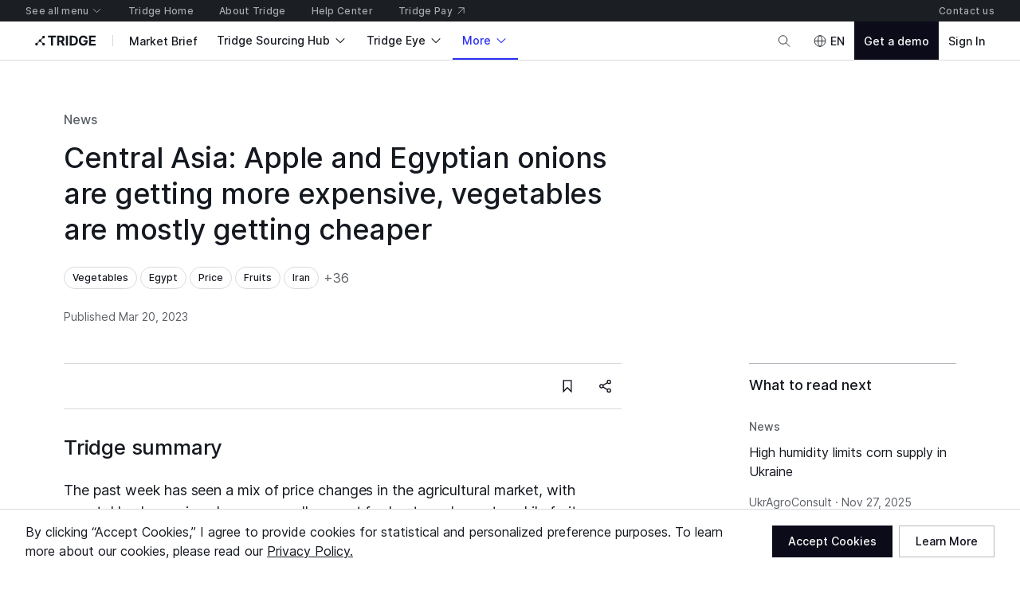

--- FILE ---
content_type: application/javascript
request_url: https://cdn-new.tridge.com/js/chunks/RCKYI2XE.js
body_size: 277
content:
import{b as s,c as f}from"https://cdn-new.tridge.com/js/chunks/LIXVNRB4.js";import{h as r}from"https://cdn-new.tridge.com/js/chunks/5POUPG2C.js";import{w as t}from"https://cdn-new.tridge.com/js/chunks/HHI64AL2.js";t();var a=s,m=a;window.__REACT_LAZY_LOADED_MODULES__||(window.__REACT_LAZY_LOADED_MODULES__=[]);window.__REACT_LAZY_LOADED_MODULES__.push({"src/contexts/ref":a});t();t();var c=Object.defineProperty,L=Object.getOwnPropertySymbols,w=Object.prototype.hasOwnProperty,d=Object.prototype.propertyIsEnumerable,E=(o,e,_)=>e in o?c(o,e,{enumerable:!0,configurable:!0,writable:!0,value:_}):o[e]=_,i=(o,e)=>{for(var _ in e||(e={}))w.call(e,_)&&E(o,_,e[_]);if(L)for(var _ of L(e))d.call(e,_)&&E(o,_,e[_]);return o},R=()=>{let[o,e]=(0,r.useState)({}),_=(0,r.useRef)({});return(0,r.useMemo)(()=>({refs:o,setRefs:D=>{e(O=>i(i({},O),D))},asyncRef:_}),[o,_,e])},p=R;var u=p,T=u;window.__REACT_LAZY_LOADED_MODULES__||(window.__REACT_LAZY_LOADED_MODULES__=[]);window.__REACT_LAZY_LOADED_MODULES__.push({"src/hooks/useRefContextProvider":u});t();var A=f,h=A;window.__REACT_LAZY_LOADED_MODULES__||(window.__REACT_LAZY_LOADED_MODULES__=[]);window.__REACT_LAZY_LOADED_MODULES__.push({"src/hooks/useRefContext":A});export{m as a,T as b,h as c};


--- FILE ---
content_type: application/javascript
request_url: https://cdn-new.tridge.com/js/chunks/NNO6BEV5.js
body_size: 1401
content:
import{a as C}from"https://cdn-new.tridge.com/js/chunks/WCMQXIKA.js";import{a as M}from"https://cdn-new.tridge.com/js/chunks/BN52NZSM.js";import{a as D}from"https://cdn-new.tridge.com/js/chunks/5FAR2MYO.js";import{b as l}from"https://cdn-new.tridge.com/js/chunks/QRJSMSHN.js";import{a as o}from"https://cdn-new.tridge.com/js/chunks/T4BTFXJ4.js";import{a as d}from"https://cdn-new.tridge.com/js/chunks/T275OX2G.js";import{a as p}from"https://cdn-new.tridge.com/js/chunks/OBMTKTOQ.js";import{a as T}from"https://cdn-new.tridge.com/js/chunks/JQJLQA4M.js";import{a}from"https://cdn-new.tridge.com/js/chunks/2JE6TP2B.js";import{b as u}from"https://cdn-new.tridge.com/js/chunks/M7UY7IP7.js";import{d as w}from"https://cdn-new.tridge.com/js/chunks/RGX4CCSB.js";import{j as f,w as c}from"https://cdn-new.tridge.com/js/chunks/HHI64AL2.js";c();var e=f(w());c();var m=f(w());var $=a.div.withConfig({componentId:"sc-eGxJeR"})``,V=({to:r,onSuccess:t,onError:i,className:s})=>{let[,{registerAsBuyerAndRedirect:n}]=u();return m.default.createElement($,{className:s},m.default.createElement(p,null,m.default.createElement(o,{code:"_trans.social_marketplace_phase1.1"},"Register as buyer to use this feature.")),m.default.createElement(d,{top:2},m.default.createElement(l,{hierarchy:"primary",onClick:()=>{n(r,{onSuccess:t,onError:i})}},m.default.createElement(o,{code:"_trans.global.register_as_a_buyer_button"},"Register as a Buyer"))))},x=V,P=x;window.__REACT_LAZY_LOADED_MODULES__||(window.__REACT_LAZY_LOADED_MODULES__=[]);window.__REACT_LAZY_LOADED_MODULES__.push({"src/components/BuyerRegisterAndRedirectBody":x});c();var y=f(w());var H=a.div.withConfig({componentId:"sc-jMQRfo"})``,W={buyer:["_trans.global.switch_to_buyer_button","Switch to Buyer"],seller:["_trans.global.switch_to_supplier_button","Switch to Supplier"]},G={buyer:"commerce.buyer",seller:"commerce.seller"},j={buyer:["_trans.social_marketplace_phase1.5","Switch your role to buyer to use this feature."],seller:["_trans.social_marketplace_phase1.97","Switch your role to supplier to use this feature."]},F=({roleType:r,description:t,to:i,onSuccess:s,onError:n,className:R})=>{let[g,{activateAndRedirect:h}]=u();return y.default.createElement(H,{className:R},y.default.createElement(p,null,t||y.default.createElement(o,null,j[r])),y.default.createElement(d,{top:2},y.default.createElement(l,{hierarchy:"primary",onClick:()=>{h(G[r],i,{onSuccess:s,onError:n})}},y.default.createElement(o,null,W[r]))))},z=F,E=z;window.__REACT_LAZY_LOADED_MODULES__||(window.__REACT_LAZY_LOADED_MODULES__=[]);window.__REACT_LAZY_LOADED_MODULES__.push({"src/components/MarketplaceRoleSwitchAndRedirectBody":z});c();var A=f(w());var J=a.div.withConfig({componentId:"sc-bAamAR"})``,Q=({to:r,onSuccess:t,onError:i,className:s})=>{let[,{registerAsSellerAndRedirect:n}]=u();return A.default.createElement(J,{className:s},A.default.createElement(p,null,A.default.createElement(o,{code:"_trans.social_marketplace_phase1.99"},"Register as supplier to use this feature.")),A.default.createElement(d,{top:2},A.default.createElement(l,{hierarchy:"primary",onClick:()=>{n(r,{onSuccess:t,onError:i})}},A.default.createElement(o,{code:"_trans.global.register_as_a_supplier"},"Register as a Supplier"))))},U=Q,Y=U;window.__REACT_LAZY_LOADED_MODULES__||(window.__REACT_LAZY_LOADED_MODULES__=[]);window.__REACT_LAZY_LOADED_MODULES__.push({"src/components/SellerRegisterAndRedirectBody":U});var K=a.div.withConfig({componentId:"sc-lklOHl"})``,Z=a(C).withConfig({componentId:"sc-cruGqp"}).attrs({all:2})`background-color:${({theme:r})=>r.colors.surface1};border:1px solid ${({theme:r})=>r.colors.surfaceBorderSubtle};
`,v=a.div.withConfig({componentId:"sc-kniUSs"})`display:flex;flex-direction:column;align-items:flex-start;gap:${({theme:r})=>r.spacing[1.5]};
`,X=({requiredRoleType:r,to:t,onSuccess:i,onError:s,className:n})=>{let[R,{activateAndRedirect:g,registerAsBuyerAndRedirect:h,registerAsSellerAndRedirect:O}]=u(),{availableEntityLabels:S=[]}=R,_=S.includes("commerce.buyer"),L=S.includes("commerce.seller"),B=_&&L;return r==="buyer"&&!_?e.default.createElement(P,{className:n,to:t,onSuccess:i,onError:s}):r==="seller"&&!L?e.default.createElement(Y,{className:n,to:t,onSuccess:i,onError:s}):r==="buyerOrSeller"?B||!(_||L)?e.default.createElement(K,{className:n},e.default.createElement(D,{typography:"title.s"},B?e.default.createElement(o,{code:"_trans.social_marketplace_phase1.82"},"Switch to Buyer or Supplier"):e.default.createElement(o,{code:"_trans.social_marketplace_phase1.57"},"Register as Buyer or Supplier")),e.default.createElement(d,{top:1},e.default.createElement(p,{typography:"body.s"},B?e.default.createElement(o,{code:"_trans.social_marketplace_phase1.28"},"Only buyers and suppliers can use the features on Social Marketplace. Switch to the appropriate role to continue."):e.default.createElement(o,{code:"_trans.social_marketplace_phase1.100"},"Only buyers and suppliers can use the features on Social Marketplace. Register in the appropriate role to continue."))),e.default.createElement(d,{top:2},e.default.createElement(Z,null,e.default.createElement(v,null,e.default.createElement(p,{typography:"body.s"},e.default.createElement(o,{code:"_trans.social_marketplace_phase1.91"},"Buy food and agriculture products from the global market.")),B?e.default.createElement(l,{hierarchy:"secondary",onClick:()=>{g("commerce.buyer",t,{onSuccess:i,onError:s})}},e.default.createElement(o,{code:"_trans.global.switch_to_buyer_button"},"Switch to Buyer")):e.default.createElement(l,{hierarchy:"secondary",onClick:()=>{h(t,{onSuccess:i,onError:s})}},e.default.createElement(o,{code:"_trans.register_as_a_buyer_button"},"Register as Buyer")))),e.default.createElement(d,{top:2},e.default.createElement(Z,null,e.default.createElement(v,null,e.default.createElement(p,{typography:"body.s"},e.default.createElement(o,{code:"_trans.social_marketplace_phase1.92"},"Sell my food and agriculture products to the global market.")),B?e.default.createElement(l,{hierarchy:"secondary",onClick:()=>{g("commerce.seller",t,{onSuccess:i,onError:s})}},e.default.createElement(o,{code:"_trans.global.switch_to_supplier_button"},"Switch to Supplier")):e.default.createElement(l,{hierarchy:"secondary",onClick:()=>{O(t,{onSuccess:i,onError:s})}},e.default.createElement(o,{code:"_trans.global.register_as_supplier_button"},"Register as Supplier"))))))):e.default.createElement(E,{roleType:_?"buyer":"seller",to:t,className:n,description:_?e.default.createElement(o,{code:"_trans.social_marketplace_phase1.27"},"Only buyers and suppliers can use the features on Social Marketplace. Switch to buyer now."):e.default.createElement(o,{code:"_trans.social_marketplace_phase1.64"},"Only buyers and suppliers can use the features on Social Marketplace. Switch to supplier now."),onSuccess:i,onError:s}):e.default.createElement(E,{roleType:r,to:t,className:n,onSuccess:i,onError:s})},q=X,N=q;window.__REACT_LAZY_LOADED_MODULES__||(window.__REACT_LAZY_LOADED_MODULES__=[]);window.__REACT_LAZY_LOADED_MODULES__.push({"src/components/MarketplaceRequiredRoleRegisterOrSwitchAndRedirectBody":q});c();var k=f(w());var ee=a(N).withConfig({componentId:"sc-cNhFom"})`${({isBuyerOrSellerBothRegisterOrSwitchable:r})=>r?T({mobile:0,desktop:2}):""}${({isBuyerOrSellerBothRegisterOrSwitchable:r})=>r?"":"text-align:center;"}
`,re=({requiredRoleType:r,to:t,isOpen:i,onClose:s,onSuccess:n,onError:R})=>{let[g]=u(),{availableEntityLabels:h=[]}=g,O=h.includes("commerce.buyer"),S=h.includes("commerce.seller"),_=r==="buyerOrSeller"&&(O&&S||!O&&!S);return k.default.createElement(M,{size:_?"small":"extraSmall",isOpen:i,onClose:s},k.default.createElement(M.Section,null,k.default.createElement(ee,{requiredRoleType:r,to:t,isBuyerOrSellerBothRegisterOrSwitchable:_,onSuccess:n,onError:R})))},I=re,Fe=I;window.__REACT_LAZY_LOADED_MODULES__||(window.__REACT_LAZY_LOADED_MODULES__=[]);window.__REACT_LAZY_LOADED_MODULES__.push({"src/components/MarketplaceRequiredRoleRegisterOrSwitchAndRedirectModal":I});export{Y as a,N as b,Fe as c};


--- FILE ---
content_type: application/javascript
request_url: https://cdn-new.tridge.com/js/chunks/ZGCDHAMS.js
body_size: 420
content:
import{a as g}from"https://cdn-new.tridge.com/js/chunks/UULDXMAK.js";import{a as h}from"https://cdn-new.tridge.com/js/chunks/NVGJDXL6.js";import{b as d}from"https://cdn-new.tridge.com/js/chunks/IDXWXZTB.js";import{a as m}from"https://cdn-new.tridge.com/js/chunks/T4BTFXJ4.js";import{a as s}from"https://cdn-new.tridge.com/js/chunks/OBMTKTOQ.js";import{a}from"https://cdn-new.tridge.com/js/chunks/2JE6TP2B.js";import{d as y}from"https://cdn-new.tridge.com/js/chunks/RGX4CCSB.js";import{b as r,e as n,j as D,w as p}from"https://cdn-new.tridge.com/js/chunks/HHI64AL2.js";p();var o=D(y());var l="https://cdn-new.tridge.com/assets/A2YCO4ZX.png";var i={width:14,height:14},k={width:28,height:28,fitIn:!0},w=a(d).withConfig({componentId:"sc-kHWFmk"})`min-width:${i.width}px;min-height:${i.height}px;
`,M=x=>{var e=x,{content:c=o.default.createElement(m,{code:"_trans.phase_2.6_buyer_search.52"},"The company\u2019s verification information is reviewed by Tridge."),imgDimensions:t=i,imgProxyConfig:f=k}=e,T=n(e,["content","imgDimensions","imgProxyConfig"]);return o.default.createElement(h,r({content:o.default.createElement(s,{typography:"body.xs"},c),preferredPosition:"bottom-start",size:"l"},T),o.default.createElement(g,null,o.default.createElement(w,{src:l,width:t.width,height:t.height,proxyConfig:f})))},_=M,H=_;window.__REACT_LAZY_LOADED_MODULES__||(window.__REACT_LAZY_LOADED_MODULES__=[]);window.__REACT_LAZY_LOADED_MODULES__.push({"src/components/MarketplaceValidationMarkByTridgeTooltip":_});export{l as a,H as b};


--- FILE ---
content_type: application/javascript
request_url: https://cdn-new.tridge.com/js/chunks/CBPPNCS7.js
body_size: 1219
content:
import{a as P}from"https://cdn-new.tridge.com/js/chunks/HBYZNNDE.js";import{a as x}from"https://cdn-new.tridge.com/js/chunks/XIDHFJQL.js";import{a as E}from"https://cdn-new.tridge.com/js/chunks/YZKWJTPX.js";import{b as u}from"https://cdn-new.tridge.com/js/chunks/WIYER5YP.js";import{a as M}from"https://cdn-new.tridge.com/js/chunks/G2KZUEXF.js";import{a as c}from"https://cdn-new.tridge.com/js/chunks/4Q4ZNRIQ.js";import{a as b}from"https://cdn-new.tridge.com/js/chunks/FWEYVG3M.js";import{a as S}from"https://cdn-new.tridge.com/js/chunks/UYKZOGPL.js";import{d as k}from"https://cdn-new.tridge.com/js/chunks/5OW6ZLTH.js";import{a as w}from"https://cdn-new.tridge.com/js/chunks/MEZ44ZOG.js";import{a as p}from"https://cdn-new.tridge.com/js/chunks/T4BTFXJ4.js";import{a as l}from"https://cdn-new.tridge.com/js/chunks/T275OX2G.js";import{a as t}from"https://cdn-new.tridge.com/js/chunks/OBMTKTOQ.js";import{a as m}from"https://cdn-new.tridge.com/js/chunks/2JE6TP2B.js";import{d as g}from"https://cdn-new.tridge.com/js/chunks/RGX4CCSB.js";import{b as d,e as L,j as f,w as r}from"https://cdn-new.tridge.com/js/chunks/HHI64AL2.js";r();var n=f(g());var R=m.div.withConfig({componentId:"sc-evpAxR"})``,G=m(t).withConfig({componentId:"sc-hKwQJP"})`&:hover {text-decoration:underline;}
`,j=({dataInsight:e,className:o})=>n.default.createElement(R,{className:o},n.default.createElement(l,{bottom:{mobile:1.5,tablet:2},className:"media-simple-item__content-title-wrapper dataInsight-simple-item__content-title-wrapper"},n.default.createElement(t,{typography:"label.m",color:"onSurfaceSubtle"},n.default.createElement(p,null,u.dataInsight))),n.default.createElement(G,{className:"media-simple-item__title dataInsight-simple-item__title",typography:"label.l",weight:"medium",lineClamp:4},e.title),n.default.createElement(l,{top:{mobile:1.5,tablet:2},className:"media-simple-item__authors-wrapper marketReport-simple-item__authors-wrapper"},n.default.createElement(t,{color:"onSurfaceSubtle",typography:"body.s",lineClamp:1},n.default.createElement(c,{texts:[e.intelligenceAuthor.name,n.default.createElement(S,{value:e.date})].filter(_=>_),divider:" \xB7 "})))),B=j,C=B;window.__REACT_LAZY_LOADED_MODULES__||(window.__REACT_LAZY_LOADED_MODULES__=[]);window.__REACT_LAZY_LOADED_MODULES__.push({"src/components/DataInsightSimpleItem":B});r();var i=f(g());var Q=m.div.withConfig({componentId:"sc-bmnXTx"})``,K=m(t).withConfig({componentId:"sc-VvjCz"})`&:hover {text-decoration:underline;}
`,V=({marketReport:e,className:o})=>{let{date:_,title:h,accessType:D,isProductDataAccessPurchasable:W,intelligenceAuthors:A=[]}=e,z=D==="FREE"||!W&&D==="PREMIUM";return i.default.createElement(Q,{className:o},i.default.createElement(l,{bottom:{mobile:1.5,tablet:2},className:"media-simple-item__content-title-wrapper marketReport-simple-item__content-title-wrapper"},i.default.createElement(w,{spacing:1,alignment:"center"},i.default.createElement(t,{typography:"label.m",color:"onSurfaceSubtle"},i.default.createElement(p,null,u.marketReport)),z&&i.default.createElement(b,null,i.default.createElement(p,{code:"_trans.global.badge_free"},"Free")))),i.default.createElement(K,{className:"media-simple-item__title marketReport-simple-item__title",typography:"label.l",weight:"medium",lineClamp:4},h),i.default.createElement(l,{top:{mobile:1.5,tablet:2},className:"media-simple-item__authors-wrapper marketReport-simple-item__authors-wrapper"},i.default.createElement(t,{color:"onSurfaceSubtle",typography:"body.s",lineClamp:1},i.default.createElement(c,{texts:[A.length===1?A[0].name:i.default.createElement(p,{code:"_trans.insights_phase1.5.75"},"Tridge Market Intelligence Team"),i.default.createElement(S,{value:_})].filter(J=>J),divider:" \xB7 "}))))},O=V,F=O;window.__REACT_LAZY_LOADED_MODULES__||(window.__REACT_LAZY_LOADED_MODULES__=[]);window.__REACT_LAZY_LOADED_MODULES__.push({"src/components/MarketReportSimpleItem":O});r();var a=f(g());var X=m.div.withConfig({componentId:"sc-edbToA"})``,q=m(t).withConfig({componentId:"sc-lnpcSa"})`&:hover {text-decoration:underline;}
`,H=({story:e,className:o})=>a.default.createElement(X,{className:o},a.default.createElement(l,{bottom:{mobile:1.5,tablet:2},className:"media-simple-item__content-title-wrapper story-simple-item__content-title-wrapper"},a.default.createElement(t,{typography:"label.m",color:"onSurfaceSubtle"},a.default.createElement(p,null,u.story))),a.default.createElement(q,{className:"media-simple-item__title story-simple-item__title",typography:"label.l",weight:"medium",lineClamp:4},e.title),a.default.createElement(l,{top:{mobile:1.5,tablet:2},className:"media-simple-item__authors-wrapper story-simple-item__authors-wrapper"},a.default.createElement(t,{color:"onSurfaceSubtle",typography:"body.s",lineClamp:1},a.default.createElement(c,{texts:[e.intelligenceAuthor.name,a.default.createElement(S,{value:e.date})].filter(_=>_),divider:" \xB7 "})))),v=H,N=v;window.__REACT_LAZY_LOADED_MODULES__||(window.__REACT_LAZY_LOADED_MODULES__=[]);window.__REACT_LAZY_LOADED_MODULES__.push({"src/components/StorySimpleItem":v});r();var s=f(g());var $=m.div.withConfig({componentId:"sc-kDgxCI"})``,ee=m(t).withConfig({componentId:"sc-lnSsSa"})`&:hover {text-decoration:underline;}
`,te=({weeklyProductBulletin:e,className:o})=>s.default.createElement($,{className:o},s.default.createElement(l,{bottom:{mobile:1.5,tablet:2},className:"media-simple-item__content-title-wrapper weeklyProductBulletin-simple-item__content-title-wrapper"},s.default.createElement(t,{typography:"label.m",color:"onSurfaceSubtle"},s.default.createElement(p,null,u.weeklyProductBulletin))),s.default.createElement(ee,{className:"media-simple-item__title weeklyProductBulletin-simple-item__title",typography:"label.l",weight:"medium",lineClamp:4},e.title),s.default.createElement(l,{top:{mobile:1.5,tablet:2},className:"media-simple-item__authors-wrapper weeklyProductBulletin-simple-item__authors-wrapper"},s.default.createElement(t,{color:"onSurfaceSubtle",typography:"body.s",lineClamp:1},s.default.createElement(c,{texts:[e.intelligenceAuthor.name,s.default.createElement(S,{value:e.date})].filter(_=>_),divider:" \xB7 "})))),U=te,Y=U;window.__REACT_LAZY_LOADED_MODULES__||(window.__REACT_LAZY_LOADED_MODULES__=[]);window.__REACT_LAZY_LOADED_MODULES__.push({"src/components/WeeklyProductBulletinSimpleItem":U});r();var y=f(g());r();var I=f(g());var oe=m.div.withConfig({componentId:"sc-imQmcT"})``,me=()=>I.default.createElement(oe,null,I.default.createElement(w,{spacing:1,vertical:!0},I.default.createElement(k,{typography:"label.m",width:90}),I.default.createElement(k,{typography:"title.m"}),I.default.createElement(M,{maxWidth:{mobile:150,desktop:400}},I.default.createElement(k,{typography:"label.m",width:400})))),ie=me;window.__REACT_LAZY_LOADED_MODULES__||(window.__REACT_LAZY_LOADED_MODULES__=[]);window.__REACT_LAZY_LOADED_MODULES__.push({"src/components/InsightMediaElementSimpleItem/components/SkeletonItem":ie});var re=_=>{var h=_,{insightMediaElement:e}=h,o=L(h,["insightMediaElement"]);return e.__typename==="Article"?y.default.createElement(E,d({article:e},o)):e.__typename==="Journal"?y.default.createElement(x,d({journal:e},o)):e.__typename==="Story"?y.default.createElement(N,d({story:e},o)):e.__typename==="DataInsight"?y.default.createElement(C,d({dataInsight:e},o)):e.__typename==="MarketReport"?y.default.createElement(F,d({marketReport:e},o)):e.__typename==="Guide"?y.default.createElement(P,d({guide:e},o)):e.__typename==="WeeklyProductBulletin"?y.default.createElement(Y,d({weeklyProductBulletin:e},o)):null};var Z=re,dt=Z;window.__REACT_LAZY_LOADED_MODULES__||(window.__REACT_LAZY_LOADED_MODULES__=[]);window.__REACT_LAZY_LOADED_MODULES__.push({"src/components/InsightMediaElementSimpleItem":Z});export{C as a,F as b,N as c,Y as d,dt as e};


--- FILE ---
content_type: application/javascript
request_url: https://cdn-new.tridge.com/js/chunks/PDLIR3VQ.js
body_size: -127
content:
import{w as o}from"https://cdn-new.tridge.com/js/chunks/HHI64AL2.js";o();


--- FILE ---
content_type: application/javascript
request_url: https://cdn-new.tridge.com/js/chunks/GU4VSDXX.js
body_size: 31
content:
import{a as r}from"https://cdn-new.tridge.com/js/chunks/FOGGICAU.js";import{e as t,w as e}from"https://cdn-new.tridge.com/js/chunks/HHI64AL2.js";e();var _=L=>{var a=L,{query:o,children:s}=a,n=t(a,["query","children"]);return s(r(o,n))};var i=_,c=i;window.__REACT_LAZY_LOADED_MODULES__||(window.__REACT_LAZY_LOADED_MODULES__=[]);window.__REACT_LAZY_LOADED_MODULES__.push({"src/components/ListQueryPaginator":i});export{c as a};


--- FILE ---
content_type: image/svg+xml
request_url: https://cdn-new.tridge.com/assets/OLUKWX7B.svg
body_size: 19912
content:
<svg width="30" height="20" viewBox="0 0 30 20" fill="none" xmlns="http://www.w3.org/2000/svg">
<path d="M0.000488281 6.73388e-06H30.0005V6.66577H0.000488281V6.73388e-06Z" fill="#CE1126"/>
<path d="M0.000488281 6.66578H30.0005V13.3315H0.000488281V6.66578Z" fill="white"/>
<path d="M0.000488281 13.3315H30.0005V20H0.000488281V13.3315Z" fill="black"/>
<path d="M17.1459 8.38479L17.1432 8.37156C17.1432 8.36098 17.1432 8.35041 17.1432 8.33983L17.1406 8.33187C17.1379 8.30011 17.1353 8.26836 17.1273 8.23925V8.23661C17.1247 8.22603 17.122 8.21279 17.1167 8.19956V8.19692C17.1141 8.18369 17.1088 8.17309 17.1062 8.15986L17.1035 8.15723C17.0982 8.14664 17.0956 8.13605 17.0903 8.12547L17.0876 8.12017L17.0744 8.09637L17.0691 8.08843L17.0585 8.0699L17.0479 8.05667L17.0374 8.04608L17.0215 8.02755L17.0162 8.02491C16.9712 7.98522 16.9183 7.96141 16.8574 7.95082H16.8495L16.8283 7.94816H16.823L16.8124 7.94552C16.8098 7.94552 16.7992 7.94552 16.7886 7.94552H16.7701C16.7489 7.94552 16.7278 7.94818 16.7225 7.95082C16.6193 7.95876 16.524 7.98785 16.4314 8.02755C16.4049 8.03813 16.3784 8.04874 16.3546 8.06197C16.2964 8.09108 16.2435 8.11752 16.1905 8.14663C16.0873 8.20485 15.9868 8.25778 15.8915 8.28424C15.6904 8.32394 15.7989 8.31601 14.9997 8.33453C14.2006 8.31601 14.3091 8.32394 14.1106 8.28424C14.0127 8.25778 13.9121 8.20485 13.8089 8.14663C13.756 8.11752 13.7057 8.09108 13.6475 8.06197C13.621 8.04874 13.5972 8.03813 13.5681 8.02755C13.4755 7.98785 13.3802 7.95876 13.2797 7.95082H13.277C13.2717 7.94818 13.2506 7.94552 13.2294 7.94552H13.2109C13.2003 7.94552 13.1897 7.94552 13.187 7.94552L13.1765 7.94816H13.1712L13.15 7.95082H13.1447C13.0812 7.96141 13.0256 7.98522 12.9833 8.02491L12.978 8.02755L12.9621 8.04608L12.9515 8.05667L12.9436 8.0699L12.9303 8.08843L12.9251 8.09637L12.9118 8.12017L12.9092 8.12547C12.9039 8.13605 12.8986 8.14664 12.896 8.15723V8.15986C12.8907 8.17309 12.888 8.18369 12.8827 8.19692V8.19956C12.8801 8.21279 12.8748 8.22603 12.8722 8.23661V8.23925C12.8669 8.26836 12.8616 8.30011 12.8589 8.33187V8.33983C12.8563 8.35041 12.8563 8.36098 12.8536 8.37156V8.38479C12.7928 9.66294 12.7372 10.9411 12.679 12.2192C12.7583 12.1478 12.8377 12.0764 12.9198 12.0049C12.9542 11.9731 12.9912 11.9414 13.0283 11.907C13.1156 11.8302 13.2029 11.7535 13.2903 11.6741C13.33 11.6371 13.3723 11.6027 13.412 11.5656C13.4728 11.51 13.5363 11.4571 13.5972 11.4015C13.6396 11.3645 13.6793 11.3275 13.7216 11.2904C13.7877 11.2322 13.8565 11.1713 13.9227 11.1104C13.9597 11.0787 13.9942 11.0469 14.0312 11.0152C14.3038 10.7717 14.579 10.5283 14.8516 10.2848C14.751 9.8482 14.6531 9.4142 14.5525 8.97757C14.7986 8.98815 14.9997 8.9564 14.9997 8.9564C14.9997 8.9564 15.2035 8.98815 15.447 8.97757C15.3464 9.4142 15.2485 9.8482 15.1479 10.2848C15.4231 10.5283 15.6957 10.7717 15.9683 11.0152C16.0053 11.0469 16.0397 11.0787 16.0768 11.1104C16.1456 11.1713 16.2117 11.2322 16.2779 11.2904C16.3202 11.3275 16.3626 11.3645 16.4023 11.4015C16.4631 11.4571 16.5266 11.51 16.5875 11.5656C16.6272 11.6027 16.6695 11.6371 16.7092 11.6741C16.7966 11.7535 16.8839 11.8302 16.9712 11.907C17.0082 11.9414 17.0453 11.9731 17.0823 12.0049C17.1617 12.0764 17.2411 12.1478 17.3205 12.2192C17.2623 10.9411 17.2067 9.66294 17.1459 8.38479" fill="white"/>
<path d="M15.1673 10.2795C15.4399 10.5203 15.7098 10.7611 15.9797 11.002C16.0168 11.0337 16.0512 11.0655 16.0882 11.0999C16.1438 11.1502 16.202 11.2004 16.2576 11.2507L16.3026 11.2904C16.3396 11.3222 16.3767 11.3539 16.4137 11.3883C16.4693 11.436 16.5249 11.4862 16.5804 11.5365L16.599 11.5524C16.6387 11.5895 16.681 11.6239 16.7207 11.6609L16.9827 11.8938C17.0092 11.9176 17.033 11.9388 17.0595 11.9626L17.2103 12.0949C17.2394 12.124 17.2711 12.1505 17.3029 12.1796C17.2844 11.7668 17.2659 11.3513 17.2473 10.9385C17.2103 10.1022 17.1706 9.23683 17.1309 8.3847L17.1283 8.35557L17.1256 8.3397V8.3344C17.123 8.30265 17.1177 8.27089 17.1124 8.24178C17.1097 8.22855 17.1044 8.21532 17.1018 8.20209C17.0991 8.18885 17.0938 8.17827 17.0912 8.16769L17.1044 8.15709L17.0886 8.16239C17.0859 8.1518 17.0806 8.14387 17.0753 8.13329L17.0727 8.12799L17.0621 8.10416L17.0568 8.09623L17.0436 8.08036L17.0356 8.06713L17.025 8.05653L17.0092 8.04067L17.0039 8.03537C16.9642 7.99832 16.9139 7.97716 16.853 7.96657V7.95068L16.8477 7.96657H16.8424L16.8292 7.96391L16.8107 7.96127H16.8001H16.7895H16.7842L16.771 7.96391C16.7366 7.96391 16.7287 7.96657 16.7287 7.96657H16.726C16.6334 7.97451 16.5434 7.99831 16.4376 8.0433C16.4111 8.05389 16.3846 8.06447 16.3608 8.0777C16.3026 8.10416 16.247 8.13593 16.202 8.16239C16.0988 8.21532 15.9956 8.27354 15.895 8.30001L15.8448 8.3106C15.7257 8.33442 15.7257 8.33441 15.2705 8.345L15.0005 8.35293L14.7306 8.345C14.2755 8.33441 14.2755 8.33442 14.1564 8.3106L14.1061 8.30001C14.0055 8.27354 13.9023 8.21532 13.8017 8.16239C13.7541 8.13593 13.6985 8.10416 13.6403 8.0777C13.6165 8.06447 13.59 8.05389 13.5636 8.0433C13.4577 7.99831 13.3651 7.97451 13.2778 7.96657L13.2698 7.96391C13.2698 7.96656 13.2645 7.96391 13.2301 7.96391L13.2142 7.96127H13.2116H13.2037H13.1878L13.1745 7.96391L13.156 7.96657H13.1534L13.1454 7.95068V7.96657C13.0872 7.97716 13.0343 7.99832 12.9946 8.03537L12.992 8.038L12.9761 8.05653L12.9681 8.06447L12.9576 8.08036L12.9443 8.09623L12.939 8.10416L12.9284 8.12799L12.9231 8.13329C12.9205 8.14387 12.9152 8.1518 12.9126 8.16239L12.894 8.15975L12.9126 8.16769C12.9073 8.17827 12.902 8.18886 12.8993 8.19945C12.894 8.21533 12.8914 8.22855 12.8887 8.24178C12.8834 8.27089 12.8782 8.30266 12.8755 8.33177V8.3344L12.8702 8.3847C12.8305 9.23683 12.7908 10.1022 12.7538 10.9385C12.7353 11.3513 12.7167 11.7668 12.6982 12.1796C12.73 12.1505 12.7591 12.124 12.7908 12.0949L12.9443 11.9599C12.9681 11.9388 12.9946 11.9176 13.0184 11.8938L13.2804 11.6609C13.3201 11.6239 13.3625 11.5895 13.4022 11.5524L13.4207 11.5365C13.4763 11.4862 13.5318 11.436 13.5874 11.3883C13.6218 11.3566 13.6562 11.3275 13.6906 11.2957L13.7303 11.2613C13.7912 11.2057 13.852 11.1528 13.9129 11.0999C13.9473 11.0655 13.9843 11.0337 14.0214 11.002C14.2913 10.7611 14.5613 10.5203 14.8338 10.2795C14.7359 9.85343 14.6406 9.43002 14.5427 9.0066L14.5322 8.9616H14.5533C14.7941 8.97219 14.9953 8.93777 14.9979 8.93777H15.0005H15.0032C15.0059 8.93777 15.2043 8.97219 15.4478 8.9616H15.469L15.4055 9.23417C15.3261 9.58085 15.2467 9.93017 15.1673 10.2795V10.2795ZM17.34 12.2563L17.3109 12.2299C17.2685 12.1928 17.2288 12.1558 17.1865 12.1214L17.0356 11.9864C17.0118 11.9652 16.9854 11.9414 16.9615 11.9203L16.6995 11.6874C16.6572 11.6503 16.6175 11.6133 16.5778 11.5789L16.5566 11.5604C16.5037 11.5127 16.4481 11.4624 16.3926 11.4121C16.3555 11.3804 16.3185 11.3486 16.2814 11.3142L16.2364 11.2746C16.1808 11.2243 16.1226 11.174 16.0671 11.1237C16.03 11.0919 15.9929 11.0602 15.9585 11.0258C15.686 10.785 15.4107 10.5415 15.1382 10.298L15.1302 10.2901L15.1329 10.2795C15.2123 9.92753 15.2943 9.57821 15.3737 9.22624L15.4266 8.996C15.207 9.00129 15.0244 8.97484 15.0005 8.9722C14.9767 8.97484 14.7941 9.00129 14.5745 8.996V8.99866C14.6724 9.42738 14.7703 9.85343 14.8682 10.2795L14.8709 10.2901L14.863 10.298C14.5904 10.5415 14.3178 10.785 14.0426 11.0258C14.0055 11.0602 13.9711 11.0919 13.9341 11.1237C13.8732 11.1766 13.8123 11.2322 13.7515 11.2851L13.7144 11.3222C13.6774 11.3513 13.643 11.383 13.6086 11.4121C13.553 11.4624 13.4974 11.5127 13.4445 11.5604L13.4233 11.5789C13.3836 11.6133 13.3413 11.6503 13.3016 11.6874L13.0396 11.9203C13.0158 11.9414 12.9893 11.9652 12.9655 11.9864L12.812 12.1214C12.7723 12.1558 12.7326 12.1928 12.6903 12.2299L12.6612 12.2563L12.6638 12.2167C12.6823 11.7906 12.7009 11.3645 12.722 10.9358C12.7591 10.0995 12.7961 9.23418 12.8385 8.3847V8.37146C12.8385 8.35823 12.8411 8.34765 12.8411 8.33707V8.32911C12.8464 8.29735 12.849 8.26559 12.857 8.23648C12.8596 8.2206 12.8623 8.20738 12.8676 8.19415C12.8702 8.17827 12.8755 8.16769 12.8782 8.15446L12.8808 8.14916C12.8861 8.14122 12.8887 8.13064 12.894 8.12006L12.8967 8.11476C12.902 8.10417 12.9073 8.09623 12.9126 8.0883L12.9179 8.0777L12.9284 8.0592L12.939 8.04596L12.9496 8.03537L12.9681 8.01684L12.9734 8.01154C13.0184 7.9692 13.0767 7.9454 13.1428 7.93481L13.1534 7.93215H13.1693L13.1798 7.92951H13.1878H13.2037H13.2116H13.2142H13.2301C13.2645 7.92951 13.2751 7.93215 13.2804 7.93215C13.3757 7.94009 13.4683 7.96655 13.5742 8.01154C13.6033 8.02213 13.6297 8.03538 13.6536 8.04596C13.7144 8.07507 13.7726 8.10683 13.8176 8.13329C13.9156 8.18622 14.0187 8.24178 14.114 8.26824L14.1617 8.27618C14.2808 8.3 14.2808 8.30001 14.7306 8.31324L15.0005 8.31854L15.2705 8.31324C15.7204 8.30001 15.7204 8.3 15.8395 8.27618L15.8871 8.26824C15.9824 8.24178 16.0856 8.18622 16.1835 8.13329C16.2311 8.10683 16.2867 8.07507 16.3476 8.04596C16.3714 8.03538 16.3979 8.02213 16.427 8.01154C16.5328 7.96655 16.6281 7.94009 16.7207 7.93215C16.7207 7.93215 16.726 7.92951 16.771 7.92951H16.7842H16.7895H16.8001H16.8133H16.8213H16.8239L16.8319 7.93215H16.8477L16.8583 7.93481C16.9271 7.9454 16.9827 7.9692 17.0277 8.01154L17.033 8.0142L17.0515 8.03537L17.0595 8.04596L17.07 8.0592L17.0833 8.0777L17.0912 8.0883L17.1018 8.11476L17.1071 8.12006C17.1097 8.13064 17.115 8.14122 17.1203 8.14916V8.15446C17.1256 8.16769 17.1309 8.17828 17.1335 8.19152C17.1388 8.20739 17.1415 8.22061 17.1441 8.23385C17.1521 8.2656 17.1547 8.29735 17.16 8.32911V8.33707C17.16 8.34765 17.16 8.35823 17.1626 8.37146V8.40323C17.205 9.24742 17.2421 10.1075 17.2791 10.9358C17.3003 11.3645 17.3188 11.7906 17.3373 12.2167L17.34 12.2563" fill="#C09300"/>
<path d="M15.1657 10.783L14.9971 10.5196L14.8285 10.783L14.5703 11.9818L14.6704 12.1109L14.7864 12.0029L14.9681 10.7013L14.8917 12.0029L14.9971 12.1372L15.1025 12.0029L15.0261 10.7013L15.2052 12.0029L15.3212 12.1109L15.4213 11.9818L15.1657 10.783" fill="#C09300"/>
<path d="M14.9085 11.9973L14.9981 12.108L15.085 11.9973L15.0086 10.7011L15.0429 10.6984L15.2247 11.9921L15.3195 12.0843L15.4038 11.9762L15.1509 10.788L14.9981 10.5509L14.8453 10.788L14.5897 11.9762L14.674 12.0843L14.7715 11.9921L14.9533 10.6984L14.9849 10.7011L14.9085 11.9973ZM14.9981 12.1633L14.8769 12.0079V12L14.9269 11.1147L14.8031 12.0079L14.6714 12.1343L14.5528 11.9842L14.8136 10.7722L14.9981 10.4876L15.1825 10.7801L15.4407 11.9842L15.3248 12.1343L15.193 12.0079L15.0666 11.1147L15.1193 12.0079L14.9981 12.1633" fill="#C09300"/>
<path d="M15.3578 7.08025C15.3182 6.96426 15.2628 6.94055 15.2286 6.92737C15.1073 6.86937 14.8226 6.77712 14.7936 6.90628C14.6513 6.87465 14.4536 6.86146 14.4088 7.00117C14.3903 7.04334 14.3956 7.09871 14.4088 7.13825C14.5063 7.06971 14.6249 7.09871 14.6882 7.20415C14.7963 7.38076 14.7409 7.91849 14.3376 8.41933C14.4483 8.4167 14.5617 8.37452 14.6487 8.30599C14.6355 8.36398 14.6276 8.42199 14.6144 8.47998C14.7119 8.44308 14.8121 8.3719 14.8595 8.32182C14.9044 8.36663 14.9465 8.41142 14.9913 8.45887C15.0335 8.40879 15.081 8.36135 15.1258 8.31127C15.1996 8.39825 15.305 8.45096 15.4184 8.45887C15.3973 8.40088 15.3762 8.34552 15.3551 8.28753C15.4026 8.3587 15.5159 8.42197 15.6477 8.41143C15.305 8.03184 15.4764 7.3992 15.3578 7.08025" fill="white"/>
<path d="M14.6526 8.29799L14.6183 8.47461C14.7132 8.43771 14.8081 8.36652 14.8556 8.31908L14.8582 8.3138L14.99 8.4535C15.0164 8.42187 15.0454 8.39289 15.0744 8.36389C15.0902 8.34544 15.106 8.32697 15.1218 8.30852L15.1245 8.3059L15.1271 8.30852C15.2009 8.39287 15.3011 8.44561 15.4091 8.45616L15.3353 8.25845L15.3564 8.28744C15.396 8.34807 15.4935 8.40871 15.6174 8.40871H15.6385C15.425 8.1662 15.4144 7.82615 15.4065 7.52564C15.4012 7.35693 15.396 7.19875 15.3538 7.08276L15.3511 7.07486C15.309 6.96942 15.2589 6.94571 15.2272 6.93253C15.1561 6.9009 15.0137 6.84552 14.9083 6.84552C14.8424 6.84552 14.8055 6.86662 14.795 6.90879V6.91142H14.7923C14.729 6.89824 14.671 6.89034 14.621 6.89034C14.505 6.89034 14.4338 6.92987 14.4101 7.00368C14.3943 7.04586 14.3995 7.09859 14.4075 7.13286C14.4444 7.10913 14.4813 7.09859 14.5182 7.09859C14.5867 7.09859 14.65 7.13548 14.6895 7.20138C14.8002 7.38591 14.7422 7.92104 14.3442 8.41661C14.4523 8.41134 14.5603 8.37181 14.642 8.30327L14.6526 8.29799ZM14.6078 8.48779L14.6394 8.31645C14.5524 8.38235 14.4443 8.42188 14.3363 8.42452L14.3284 8.42714L14.3336 8.41924C14.7317 7.92366 14.7923 7.38855 14.6816 7.20666C14.642 7.1434 14.5841 7.1065 14.5182 7.1065C14.4813 7.1065 14.4444 7.11969 14.4075 7.14341L14.4048 7.14604L14.4022 7.14076C14.3916 7.10386 14.3864 7.04851 14.4022 6.99843C14.4285 6.92198 14.5023 6.88243 14.621 6.88243C14.671 6.88243 14.7264 6.89034 14.7897 6.90352C14.8002 6.8587 14.8424 6.83762 14.9083 6.83762C15.0164 6.83762 15.1614 6.89033 15.2299 6.9246C15.2642 6.93778 15.3195 6.96415 15.3617 7.08014L15.3643 7.09069V7.08804C15.4039 7.20403 15.4092 7.3622 15.4144 7.52564C15.4223 7.82878 15.4329 8.16883 15.649 8.40871L15.6543 8.41661H15.6464C15.6358 8.41661 15.6253 8.41661 15.6174 8.41661C15.504 8.41661 15.4144 8.36652 15.367 8.3138L15.4223 8.46406H15.417C15.3037 8.45615 15.2009 8.40607 15.1245 8.31908C15.1113 8.33489 15.0955 8.3507 15.0796 8.36652C15.0506 8.39815 15.019 8.42979 14.9927 8.46406L14.99 8.46668L14.8582 8.32698C14.8081 8.3797 14.7106 8.44824 14.6157 8.48514L14.6078 8.48779" fill="#C09300"/>
<path d="M15.4423 8.47607H15.4159C15.2973 8.46817 15.1893 8.41285 15.1129 8.32326L15.1103 8.31799V8.31537C15.0813 8.17045 15.0708 8.04399 15.0734 7.60926C15.0734 7.60136 15.0813 7.59344 15.0892 7.59344C15.0997 7.59344 15.1076 7.60135 15.1076 7.61188C15.1024 8.03608 15.1129 8.16517 15.1419 8.30482C15.2077 8.37859 15.2947 8.42603 15.3922 8.4392L15.3369 8.29429L15.3474 8.27319L15.3685 8.28112L15.4423 8.47607" fill="#C09300"/>
<path d="M14.9901 8.4834L14.84 8.32543L14.8426 8.31488C14.8532 8.28329 14.8663 8.25433 14.8742 8.22273C14.9058 8.12532 14.9163 8.04371 14.9295 7.9621C14.9453 7.84098 14.9585 7.71723 14.9664 7.58822C14.9664 7.58032 14.9769 7.57243 14.9848 7.57506C14.9953 7.57506 15.0006 7.58296 15.0006 7.59349C14.9901 7.71987 14.9769 7.84625 14.9611 7.96737C14.9506 8.04899 14.9374 8.13059 14.9084 8.23328C14.8979 8.26224 14.8874 8.28857 14.8795 8.31753L14.9901 8.43336C15.0138 8.40703 15.0401 8.38071 15.0638 8.35438C15.0796 8.33595 15.098 8.31752 15.1138 8.30172H15.1375V8.3228C15.1217 8.34123 15.1059 8.35966 15.0875 8.37546C15.0585 8.40706 15.0296 8.43864 15.0032 8.47023L14.9901 8.4834" fill="#C09300"/>
<path d="M14.5928 8.50854L14.6296 8.29804L14.6349 8.29542C14.7217 8.1849 14.7717 8.07964 14.8506 7.60074C14.8533 7.59021 14.8612 7.58495 14.8691 7.58758C14.8796 7.58758 14.8848 7.59811 14.8848 7.60601C14.8059 8.08754 14.7533 8.19804 14.6638 8.31382L14.6375 8.4533C14.7217 8.41646 14.8059 8.35331 14.848 8.30857H14.8717V8.33224C14.8217 8.38487 14.7191 8.45854 14.6217 8.49801L14.5928 8.50854" fill="#C09300"/>
<path d="M14.3006 8.43848L14.3244 8.40946C14.6038 8.06148 14.7409 7.67925 14.7119 7.33127C14.7013 7.239 14.6539 7.16519 14.588 7.13355C14.53 7.10719 14.472 7.11508 14.4166 7.15199L14.3982 7.16517L14.3903 7.14408C14.3876 7.1309 14.3534 7.01492 14.4245 6.93584C14.4878 6.86993 14.6064 6.85409 14.7804 6.88836C14.791 6.862 14.8121 6.84356 14.8437 6.83301C14.9702 6.79083 15.2523 6.9121 15.284 6.93846C15.4131 7.04918 15.4184 7.27062 15.4263 7.52633C15.4368 7.82422 15.4447 8.16431 15.6583 8.39893L15.682 8.4253L15.6477 8.42792C15.5977 8.43319 15.5212 8.42792 15.4448 8.38838C15.3314 8.32775 15.3129 8.2592 15.2892 8.1722C15.2602 8.06412 15.2312 7.9455 15.2049 7.64234C15.2049 7.63443 15.2101 7.62651 15.2207 7.62388C15.2286 7.62388 15.2391 7.63178 15.2391 7.63968C15.2629 7.93758 15.2918 8.05885 15.3208 8.1643C15.3446 8.24866 15.3604 8.30403 15.4606 8.35939C15.5159 8.38839 15.5687 8.39628 15.6108 8.39628C15.4131 8.15111 15.4026 7.81895 15.3947 7.52633C15.3867 7.27853 15.3788 7.06501 15.2628 6.9622C15.2418 6.94375 14.9676 6.82774 14.8516 6.86728C14.8279 6.87519 14.8147 6.88837 14.8094 6.9121L14.8042 6.92791L14.7883 6.92266C14.6222 6.88575 14.5036 6.89891 14.4509 6.95955C14.4061 7.007 14.4114 7.07817 14.4166 7.11244C14.4746 7.07817 14.5432 7.07555 14.5985 7.10191C14.6803 7.13882 14.7356 7.2258 14.7435 7.32862C14.7752 7.67396 14.6434 8.05358 14.3745 8.40156C14.4667 8.39101 14.5616 8.35412 14.6354 8.29348L14.6592 8.29611L14.6565 8.31985C14.5669 8.39102 14.4509 8.4332 14.3375 8.43848H14.3006" fill="#C09300"/>
<path d="M15.2734 6.95247C15.2391 6.92349 14.8282 6.74963 14.7913 6.90768C14.5253 6.84973 14.4331 6.92086 14.4067 7.00253C14.5964 6.8313 14.7439 7.04729 14.8414 7.0789C15.0521 7.14739 15.1311 6.98935 15.3577 7.08155C15.3392 7.02887 15.3129 6.98408 15.2734 6.95247Z" fill="#C09300"/>
<path d="M14.9974 7.00715C14.9974 7.02821 14.979 7.04663 14.9579 7.04663C14.9369 7.04663 14.9185 7.02821 14.9185 7.00715C14.9185 6.98346 14.9369 6.96767 14.9579 6.96767C14.979 6.96767 14.9974 6.98346 14.9974 7.00715Z" fill="white"/>
<path d="M14.8864 7.29145C14.8364 7.25725 14.7653 7.26514 14.7232 7.3125C14.6995 7.14146 14.5443 7.04411 14.4075 7.13884C14.4733 6.90202 14.789 7.05727 14.8864 7.29145" fill="#C09300"/>
<path d="M14.52 7.09646C14.62 7.09646 14.7068 7.18329 14.7279 7.30433C14.7516 7.27802 14.7832 7.26486 14.8174 7.26486C14.8384 7.26486 14.8595 7.27014 14.8779 7.28066C14.8147 7.1412 14.6674 7.02541 14.549 7.02541C14.5016 7.02541 14.4411 7.04383 14.4121 7.13067C14.4463 7.10699 14.4832 7.09646 14.52 7.09646V7.09646ZM14.7226 7.32275L14.72 7.31224C14.7042 7.19383 14.62 7.10435 14.52 7.10435C14.4832 7.10435 14.4437 7.11751 14.4095 7.14382L14.4042 7.14645V7.13856H14.4016L14.4042 7.13594C14.4253 7.05963 14.4753 7.01488 14.549 7.01488C14.6726 7.01488 14.8305 7.14119 14.891 7.28855L14.8963 7.30171L14.8832 7.29382C14.8647 7.28066 14.841 7.27277 14.8174 7.27277C14.7832 7.27277 14.7516 7.28855 14.7279 7.31486L14.7226 7.32275" fill="#C09300"/>
<path d="M14.723 7.32056L14.7204 7.31791V7.31265L14.723 7.31002H14.7283V7.31529L14.7257 7.31791L14.723 7.32056Z" fill="#C09300"/>
<path d="M14.2685 10.0178L14.0452 10.7561C14.0636 10.3567 14.0793 9.95997 14.0977 9.56322L14.2528 9.6578L14.2685 10.0178" fill="#C09300"/>
<path d="M14.1125 9.59301C14.0993 9.85052 14.0888 10.108 14.0783 10.3682L14.0652 10.623L14.2491 10.0161L14.236 9.66922L14.1125 9.59301ZM14.0205 10.8884L14.0442 10.3655C14.0573 10.0975 14.0678 9.82949 14.0809 9.56148V9.5352L14.2701 9.65082L14.2833 10.0187L14.0205 10.8884Z" fill="#C09300"/>
<path d="M13.0916 8.2444V8.25226C13.0313 9.50215 12.9763 10.7547 12.9186 12.0046C12.84 12.0753 12.7588 12.146 12.6802 12.2168C12.7378 10.9407 12.7929 9.66199 12.8557 8.38328V8.37017C12.9239 8.31253 13.0051 8.27061 13.0916 8.2444" fill="#C09300"/>
<path d="M12.872 8.38003V8.38525C12.8301 9.23689 12.7908 10.1016 12.7541 10.9375C12.7358 11.3516 12.7174 11.7656 12.6991 12.1796C12.7305 12.1508 12.762 12.1246 12.7908 12.0958L12.9035 11.9962C12.9218 11.5979 12.9401 11.2022 12.9585 10.8039C12.9952 9.97325 13.0345 9.11112 13.0738 8.26472C13.0004 8.29093 12.9323 8.33024 12.872 8.38003V8.38003ZM12.6624 12.2556L12.665 12.2163C12.6833 11.7892 12.7017 11.3647 12.7226 10.9375C12.7593 10.099 12.7987 9.23428 12.838 8.38264L12.8406 8.36168L12.8458 8.35905C12.9166 8.29878 12.9978 8.25423 13.0869 8.22803L13.1079 8.22017V8.25162C13.0659 9.10326 13.0266 9.968 12.9899 10.8065C12.9716 11.2048 12.9559 11.6058 12.9375 12.0041L12.9349 12.0119L12.8144 12.1193C12.7751 12.156 12.7331 12.1927 12.6912 12.2294L12.6624 12.2556" fill="#C09300"/>
<path d="M14.0273 8.86473C13.9906 9.61315 13.959 10.3616 13.9249 11.11C13.8566 11.1704 13.791 11.2308 13.7227 11.2886C13.7595 10.4561 13.7962 9.62628 13.8382 8.79382C13.8855 8.82008 13.9669 8.84634 14.0273 8.86473Z" fill="#C09300"/>
<path d="M13.8519 8.81965C13.8178 9.5471 13.7836 10.2851 13.7521 10.9994L13.7416 11.2515C13.7968 11.2016 13.8519 11.1517 13.9071 11.1018L13.9202 10.8365C13.9491 10.1958 13.978 9.53135 14.0095 8.87744C13.9438 8.85643 13.8887 8.83804 13.8519 8.81965V8.81965ZM13.7048 11.3276L13.718 10.9994C13.7495 10.2745 13.7836 9.52872 13.8204 8.79339V8.76713L13.844 8.78026C13.8808 8.79865 13.9465 8.82229 14.0305 8.85117L14.0436 8.85379V8.86692C14.0121 9.52346 13.9806 10.1931 13.9517 10.8392L13.9412 11.1175L13.9333 11.1228C13.8729 11.178 13.8125 11.2331 13.7521 11.2856L13.7048 11.3276" fill="#C09300"/>
<path d="M13.4355 8.49546C13.3857 9.55492 13.3385 10.6144 13.2913 11.6738C13.2047 11.7525 13.1156 11.8312 13.029 11.9072C13.0841 10.7035 13.1365 9.49983 13.1942 8.29614C13.2834 8.36432 13.3621 8.4299 13.4355 8.49546Z" fill="#C09300"/>
<path d="M13.2079 8.32984C13.1686 9.17954 13.1293 10.045 13.0899 10.8816C13.0768 11.212 13.0611 11.5398 13.0479 11.8703L13.2735 11.6657L13.3128 10.8134C13.3469 10.0581 13.381 9.27394 13.4177 8.50291C13.3496 8.44522 13.284 8.38753 13.2079 8.32984ZM13.0086 11.9463L13.0112 11.907C13.027 11.566 13.0427 11.2225 13.0584 10.8816C13.0952 10.0345 13.1345 9.15591 13.1765 8.29572L13.1791 8.26427L13.2027 8.28261C13.2918 8.3508 13.3679 8.41637 13.4466 8.48455L13.4518 8.4898V8.49766C13.4151 9.27131 13.381 10.0555 13.3469 10.816L13.3076 11.6814L13.0086 11.9463Z" fill="#C09300"/>
<path d="M13.7208 8.72533C13.6788 9.61755 13.6368 10.5072 13.5974 11.3994C13.5371 11.4545 13.4741 11.5096 13.4138 11.5647C13.4584 10.5754 13.503 9.58344 13.5476 8.59412C13.6053 8.64136 13.6604 8.68597 13.7208 8.72533" fill="#C09300"/>
<path d="M13.5639 8.62782C13.5246 9.43347 13.4878 10.2522 13.4537 11.0422L13.4301 11.5276C13.48 11.483 13.5298 11.4384 13.5823 11.3938V11.3833C13.619 10.5147 13.661 9.61719 13.703 8.73543C13.6505 8.69869 13.6033 8.66193 13.5639 8.62782ZM13.3934 11.6038L13.4196 11.0422C13.4564 10.2391 13.4931 9.40986 13.5325 8.59371V8.5596L13.5587 8.58059C13.6033 8.61995 13.6637 8.66981 13.7293 8.7118L13.7371 8.71705V8.72753C13.6952 9.61192 13.6532 10.5121 13.6164 11.3859L13.6138 11.4096L13.6085 11.4122C13.5534 11.4621 13.4983 11.5119 13.4432 11.5591L13.3934 11.6038" fill="#C09300"/>
<path d="M15.7333 10.0175L15.9576 10.7561C15.9391 10.3578 15.9206 9.96209 15.9048 9.56377L15.7465 9.65872L15.7333 10.0175Z" fill="#C09300"/>
<path d="M15.7508 10.0145L15.9355 10.6239L15.9223 10.3654C15.9118 10.1068 15.9012 9.84832 15.888 9.59243L15.764 9.66894L15.7508 10.0145ZM15.9804 10.8877L15.7166 10.0198V10.0171L15.7324 9.65047L15.9197 9.53439V9.56342C15.9329 9.82986 15.9461 10.0963 15.9566 10.3627L15.9804 10.8877Z" fill="#C09300"/>
<path d="M16.9102 8.24455V8.25248C16.9685 9.50416 17.024 10.7532 17.0823 12.0049C17.1616 12.0764 17.241 12.1478 17.3204 12.2192C17.2622 10.9411 17.2066 9.66294 17.1458 8.38479L17.1431 8.37156C17.0743 8.31334 16.9976 8.27101 16.9102 8.24455Z" fill="#C09300"/>
<path d="M17.0993 11.997L17.2104 12.0949C17.2395 12.124 17.2713 12.1505 17.303 12.1796C17.2845 11.7668 17.266 11.3513 17.2474 10.9385C17.2104 10.1022 17.1707 9.23683 17.131 8.3847L17.1284 8.3794C17.0701 8.32912 17.0013 8.29207 16.9272 8.26561C16.9669 9.11245 17.0066 9.97253 17.0437 10.8061C17.0622 11.2031 17.0807 11.6001 17.0993 11.997V11.997ZM17.3401 12.2563L17.311 12.2299C17.2686 12.1928 17.2289 12.1558 17.1866 12.1214L17.0648 12.0129V12.0049C17.0463 11.6053 17.0278 11.2057 17.0119 10.8061C16.9722 9.96988 16.9352 9.10451 16.8928 8.25238L16.9087 8.24708L16.8928 8.24971V8.22061L16.914 8.22855C17.004 8.25501 17.086 8.29737 17.1548 8.35823L17.1628 8.36353V8.3847C17.2051 9.23418 17.2422 10.0995 17.2792 10.9358C17.3004 11.3645 17.3189 11.7906 17.3374 12.2167L17.3401 12.2563" fill="#C09300"/>
<path d="M15.9751 8.86615C16.0094 9.61588 16.0437 10.363 16.0754 11.11C16.144 11.1708 16.2127 11.2315 16.2787 11.2896C16.2417 10.458 16.2048 9.62643 16.1652 8.79487C16.115 8.82127 16.0332 8.84768 15.9751 8.86615Z" fill="#C09300"/>
<path d="M16.0933 11.1033C16.1488 11.1508 16.2042 11.201 16.2597 11.2511L16.2491 11.0214C16.2174 10.3007 16.1831 9.5536 16.1488 8.81968C16.1118 8.83816 16.059 8.85665 15.9904 8.87777C16.0221 9.53248 16.0538 10.1951 16.0828 10.8393L16.0933 11.1033ZM16.2966 11.3303L16.2359 11.2749C16.1805 11.2247 16.1224 11.1746 16.0643 11.1218L16.0617 11.1191L16.0485 10.8393C16.0194 10.1925 15.9877 9.52458 15.9587 8.86722L15.9561 8.85403L15.9693 8.85137C16.0537 8.82497 16.1197 8.79856 16.1567 8.78008L16.1805 8.76689V8.79328C16.2174 9.53512 16.2517 10.2902 16.2834 11.0188L16.2966 11.3303" fill="#C09300"/>
<path d="M16.5645 8.49533C16.6147 9.55563 16.6623 10.6159 16.7099 11.6735C16.7971 11.7529 16.8844 11.8296 16.9717 11.9062C16.9188 10.7032 16.8659 9.5001 16.8077 8.29702C16.7178 8.36313 16.6385 8.43187 16.5645 8.49533" fill="#C09300"/>
<path d="M16.7267 11.6655L16.9541 11.8691C16.9382 11.5359 16.925 11.2028 16.9091 10.8696C16.8721 10.0367 16.8324 9.17464 16.7928 8.32848C16.7161 8.38666 16.65 8.44482 16.5812 8.50299C16.6183 9.2804 16.6553 10.0684 16.6896 10.8326L16.7267 11.6655ZM16.9911 11.9458L16.6949 11.6814V11.6761L16.6553 10.8326C16.6209 10.0684 16.5865 9.27512 16.5495 8.49507L16.5469 8.48714L16.5548 8.48448C16.6315 8.41573 16.7082 8.34963 16.7981 8.28353L16.8219 8.26238L16.8245 8.29411C16.8642 9.15349 16.9038 10.0234 16.9409 10.8696C16.9594 11.216 16.9726 11.5597 16.9885 11.9061L16.9911 11.9458" fill="#C09300"/>
<path d="M16.282 8.72406C16.3243 9.61698 16.3639 10.5073 16.4035 11.4002C16.4643 11.4557 16.5277 11.5111 16.5884 11.564C16.5435 10.5733 16.4986 9.58528 16.4537 8.59197C16.3956 8.64217 16.3401 8.68443 16.282 8.72406Z" fill="#C09300"/>
<path d="M16.4215 11.3934C16.4717 11.4356 16.5192 11.4805 16.5694 11.5255L16.5483 11.042C16.5113 10.2521 16.4743 9.43308 16.4373 8.6273C16.3977 8.66165 16.3502 8.69863 16.2973 8.73298C16.3396 9.61537 16.3792 10.5136 16.4189 11.3828L16.4215 11.3934ZM16.6064 11.6021L16.5589 11.5598C16.5034 11.5122 16.4479 11.4621 16.3925 11.4119L16.3872 11.4092V11.3854C16.3475 10.511 16.3053 9.61273 16.2656 8.72506V8.71714L16.2736 8.71185C16.337 8.66694 16.3977 8.61674 16.4426 8.57975L16.4664 8.55862L16.4691 8.59296C16.5087 9.4093 16.5457 10.2389 16.5827 11.042L16.6064 11.6021" fill="#C09300"/>
<path d="M13.6675 12.0498L14.0648 10.6475L14.32 9.75031L14.8278 10.7816L14.5305 12.1734L14.4252 12.2944L13.8832 12.2182L13.6675 12.0498" fill="white"/>
<path d="M13.8906 12.2008L14.4194 12.2771L14.5142 12.1666L14.8115 10.7853L14.3247 9.79598L13.6854 12.0429L13.8906 12.2008ZM14.4326 12.3113L13.8748 12.235L13.6485 12.0561L13.6511 12.0429L14.3168 9.70389L14.8457 10.78V10.7879L14.5457 12.1824L14.4326 12.3113Z" fill="#C09300"/>
<path d="M14.1459 10.8518H14.1432L14.1301 10.8413L14.0512 10.6519L14.0591 10.6309L14.0801 10.6388L14.1511 10.8071L14.6166 10.3626L14.6403 10.3653V10.3889L14.1564 10.8465L14.1459 10.8518Z" fill="#C09300"/>
<path d="M14.4393 10.9919H14.4367L14.4235 10.9761L14.3052 9.75032C14.3025 9.74243 14.3104 9.73454 14.3183 9.7319C14.3288 9.7319 14.3367 9.73979 14.3367 9.74768L14.4525 10.9341L14.7313 10.6L14.755 10.5974L14.7576 10.621L14.4525 10.9867L14.4393 10.9919" fill="#C09300"/>
<path d="M14.7305 11.2539L14.7121 11.2408L14.7068 11.2171L14.5832 10.791L14.5937 10.7699L14.6121 10.783L14.7463 11.2329V11.2381C14.7463 11.246 14.7384 11.2539 14.7305 11.2539" fill="#C09300"/>
<path d="M14.1136 12.2659L14.0978 12.2527L14.0925 12.2396L13.8585 11.3271C13.8559 11.3166 13.8585 11.3113 13.8611 11.3061L13.8638 11.3034C13.8927 11.2614 14.1241 11.0484 14.1346 11.0378L14.1504 11.0352L14.1609 11.0457L14.2372 11.3166L14.4028 11.0931L14.4186 11.0878L14.4318 11.0983L14.6027 11.9083V11.9135C14.6027 11.9214 14.5948 11.9293 14.5869 11.9293L14.5685 11.9135L14.4081 11.143L14.2424 11.3639L14.2267 11.3718L14.2135 11.3587L14.1372 11.0826C14.0505 11.1614 13.9164 11.2903 13.8901 11.3218L14.1294 12.2448L14.1188 12.2659H14.1136" fill="#C09300"/>
<path d="M13.7937 12.1653L13.7858 12.1626L13.7805 12.139L14.1777 11.534L14.1935 11.5261L14.2067 11.5366L14.3119 11.8075L14.7091 11.2025L14.7327 11.1973L14.738 11.221L14.3224 11.8523L14.3066 11.8601L14.2934 11.8496L14.1882 11.5787L13.8095 12.1574L13.7937 12.1653" fill="#C09300"/>
<path d="M14.3914 12.3057L14.3756 12.2951L14.2731 11.9903L14.1154 12.2583L14.0943 12.2636L14.0891 12.24L14.0943 12.2294L14.2652 11.9403L14.281 11.9324L14.2941 11.9456L14.4071 12.2846L14.3966 12.3057H14.3914" fill="#C09300"/>
<path d="M16.7522 12.3689C16.7522 12.2684 16.6994 12.2023 16.583 12.1891C16.583 12.1891 16.1996 12.2922 15.0017 12.3398H14.9991H14.9938C13.7985 12.2922 13.4151 12.1891 13.4151 12.1891C13.2988 12.2023 13.2433 12.2684 13.2433 12.3689C13.119 12.3425 13.074 12.4536 12.9973 12.5302C13.0396 12.6175 13.0158 12.718 13.1639 12.7656C13.1639 12.8713 13.1639 12.9533 13.3252 12.9824C13.6954 13.0855 14.33 13.1384 14.9938 13.1384H14.9991H15.0017C15.6681 13.1384 16.3027 13.0855 16.6729 12.9824C16.8342 12.9533 16.8342 12.8713 16.8342 12.7656C16.9796 12.718 16.9585 12.6175 17.0008 12.5302C16.9215 12.4536 16.8765 12.3425 16.7522 12.3689" fill="white"/>
<path d="M13.0356 12.5379C13.0435 12.5564 13.0488 12.5776 13.0541 12.5935C13.07 12.6596 13.0832 12.7045 13.1731 12.7336C13.1864 12.7389 13.1969 12.7521 13.1969 12.7654C13.1969 12.8711 13.1969 12.924 13.3318 12.9478L13.3344 12.9505C13.6782 13.0483 14.297 13.1065 14.9952 13.1065H15.0031C15.6986 13.1065 16.3175 13.0483 16.6639 12.9505L16.6665 12.9478C16.8014 12.924 16.8014 12.8711 16.8014 12.7654C16.8014 12.7521 16.8094 12.7389 16.8226 12.7336C16.9125 12.7045 16.9257 12.6596 16.9416 12.5935C16.9469 12.5776 16.9548 12.5564 16.9601 12.5379C16.9468 12.5221 16.9336 12.5062 16.9204 12.4903C16.8649 12.4242 16.8305 12.3872 16.7591 12.4031C16.7485 12.4057 16.7406 12.4004 16.7327 12.3951C16.7247 12.3898 16.7194 12.3793 16.7194 12.3687C16.7194 12.2841 16.6745 12.2365 16.5846 12.2232C16.529 12.2365 16.1218 12.329 15.0031 12.374H14.9952C13.8766 12.329 13.4693 12.2365 13.4111 12.2232C13.3212 12.2365 13.2763 12.2841 13.2763 12.3687C13.2763 12.3793 13.2736 12.3898 13.2657 12.3951C13.2578 12.4004 13.2472 12.4057 13.2366 12.4031C13.1678 12.3872 13.1308 12.4242 13.0753 12.4903C13.0621 12.5062 13.0488 12.5221 13.0356 12.5379ZM15.0031 13.1726H14.9952C14.2838 13.1726 13.673 13.1144 13.3186 13.0139C13.144 12.9822 13.1308 12.887 13.1308 12.7892C13.025 12.7468 13.0065 12.6754 12.9907 12.612C12.9827 12.5882 12.9774 12.5644 12.9668 12.5432C12.9616 12.5326 12.9642 12.5141 12.9748 12.5062C12.9907 12.4877 13.0092 12.4692 13.025 12.4507C13.0726 12.3898 13.1229 12.329 13.2128 12.3317C13.226 12.2312 13.2948 12.1703 13.4111 12.1545L13.4217 12.1571C13.427 12.1571 13.821 12.2602 14.9952 12.3078H15.0031C16.1773 12.2602 16.5713 12.1571 16.574 12.1571L16.5872 12.1545C16.7009 12.1703 16.7697 12.2312 16.7829 12.3317H16.7908C16.8755 12.3317 16.9257 12.3925 16.9733 12.4507C16.9892 12.4692 17.005 12.4877 17.0235 12.5062C17.0341 12.5141 17.0368 12.5326 17.0315 12.5432C17.0209 12.5644 17.013 12.5882 17.0077 12.612C16.9918 12.6754 16.9706 12.7468 16.8675 12.7892C16.8675 12.887 16.8543 12.9822 16.6798 13.0139C16.3254 13.1144 15.7145 13.1726 15.0031 13.1726" fill="#C09300"/>
<path d="M14.7342 12.1644C14.8395 12.1644 14.9158 12.346 14.7053 12.3749C14.3579 12.4196 13.7711 12.3065 13.4553 12.217C13.2711 12.1354 13.4053 11.9775 13.5106 12.0012C13.9632 12.1486 14.4868 12.196 14.7342 12.1644Z" fill="white"/>
<path d="M13.4889 12.0151C13.4415 12.0151 13.3916 12.0546 13.381 12.0967C13.3731 12.1388 13.4021 12.1756 13.4626 12.2019C13.7468 12.2808 14.2019 12.3677 14.5308 12.3677C14.594 12.3677 14.6519 12.365 14.7019 12.3571C14.7808 12.3466 14.8255 12.3124 14.8229 12.2651C14.8203 12.2203 14.7782 12.1809 14.7334 12.1809C14.6861 12.1861 14.6282 12.1914 14.5598 12.1914C14.3204 12.1914 13.8994 12.144 13.5047 12.0177L13.4889 12.0151ZM14.5308 12.4019C14.1993 12.4019 13.7389 12.3124 13.4521 12.2335C13.3416 12.1835 13.3442 12.1177 13.3495 12.0888C13.3626 12.0309 13.4258 11.9835 13.4889 11.9835L13.5126 11.9861C13.9046 12.1124 14.323 12.1572 14.5598 12.1572C14.6282 12.1572 14.6835 12.1545 14.7308 12.1467C14.7966 12.1467 14.8519 12.1993 14.8545 12.2624C14.8571 12.2887 14.8518 12.3703 14.7071 12.3913C14.6545 12.3966 14.5966 12.4019 14.5308 12.4019" fill="#C09300"/>
<path d="M13.4323 12.0306C13.2697 12.0017 13.1937 12.1879 13.2461 12.2954C13.2697 12.2403 13.3799 12.2403 13.4035 12.1879C13.4323 12.1066 13.3798 12.1066 13.4323 12.0306Z" fill="white"/>
<path d="M13.3988 12.0459C13.3306 12.0459 13.2939 12.0905 13.2755 12.1167C13.2493 12.1587 13.2414 12.2164 13.2519 12.261C13.2703 12.2452 13.2939 12.2348 13.3201 12.2269C13.3489 12.2138 13.3804 12.2007 13.3909 12.1823C13.3988 12.1508 13.3962 12.1351 13.3935 12.1167C13.3909 12.0984 13.3883 12.0774 13.404 12.0459H13.3988ZM13.2467 12.3108L13.2309 12.3003C13.2021 12.2426 13.2073 12.1613 13.2467 12.0984C13.2886 12.0328 13.3568 12.0013 13.4355 12.0145L13.4486 12.025L13.446 12.0407C13.4224 12.0774 13.4224 12.0905 13.4276 12.1115C13.4302 12.1298 13.4355 12.1534 13.4198 12.1928C13.404 12.2269 13.3673 12.2426 13.3306 12.2557C13.3017 12.2688 13.2703 12.2793 13.2624 12.3003L13.2467 12.3108Z" fill="#C09300"/>
<path d="M14.0685 12.5203C14.0685 12.5203 14.2865 12.2181 14.0921 12.1892C13.8793 12.1577 14.0685 12.5203 14.0685 12.5203Z" fill="white"/>
<path d="M14.0678 12.2046C14.0416 12.2046 14.0258 12.2125 14.0179 12.2256C13.9838 12.2808 14.0363 12.4148 14.0705 12.4883C14.1099 12.4253 14.1756 12.3044 14.1493 12.244C14.1414 12.223 14.1204 12.2098 14.0889 12.2046H14.0678ZM14.0678 12.5356L14.0547 12.5277C14.0416 12.5041 13.9338 12.2966 13.989 12.2099C14.0074 12.1783 14.0416 12.1652 14.0941 12.1731C14.1388 12.1783 14.1677 12.1993 14.1808 12.2309C14.2229 12.3307 14.0888 12.5225 14.081 12.5304L14.0678 12.5356" fill="#C09300"/>
<path d="M14.8262 12.2159C14.9973 12.2185 14.9684 12.4265 14.892 12.5317C14.892 12.4554 14.7578 12.4265 14.7578 12.3738C14.7578 12.2922 14.8789 12.2922 14.8262 12.2159Z" fill="white"/>
<path d="M14.8522 12.2385C14.8627 12.2727 14.8338 12.2964 14.8154 12.3122C14.7943 12.3306 14.7732 12.3464 14.7732 12.3754C14.7732 12.3912 14.7996 12.4096 14.8232 12.4254C14.8496 12.4438 14.8811 12.4649 14.8969 12.4938C14.9311 12.428 14.9496 12.3411 14.9206 12.2859C14.9075 12.2596 14.8838 12.2438 14.8522 12.2385V12.2385ZM14.8917 12.5491H14.8864L14.8732 12.5333C14.8732 12.5017 14.839 12.4754 14.8048 12.4517C14.7732 12.4306 14.739 12.4096 14.739 12.3754C14.739 12.3306 14.7706 12.3069 14.7943 12.2885C14.8232 12.2622 14.8311 12.2543 14.8101 12.228V12.2096L14.8259 12.2016C14.8996 12.2016 14.9338 12.2385 14.9522 12.2727C14.989 12.349 14.9575 12.4701 14.9048 12.5438L14.8917 12.5491" fill="#C09300"/>
<path d="M13.6464 12.1404C13.6201 12.1351 13.5939 12.1273 13.5703 12.1194C13.5414 12.1115 13.5126 12.101 13.4863 12.0905L13.4653 12.0984L13.4732 12.122C13.5021 12.1325 13.5309 12.143 13.5598 12.1535C13.586 12.1614 13.6123 12.1666 13.6411 12.1719H13.6437L13.6621 12.1588C13.6621 12.1509 13.6569 12.1404 13.6464 12.1404Z" fill="#C09300"/>
<path d="M13.8974 12.199C13.8659 12.1911 13.8344 12.1858 13.8029 12.178C13.7793 12.1727 13.7557 12.1675 13.7347 12.1596L13.7137 12.1727L13.7241 12.1911C13.7478 12.199 13.7714 12.2042 13.795 12.2095C13.8265 12.2173 13.858 12.2252 13.8922 12.2305H13.8948L13.9106 12.2173C13.9132 12.2095 13.9079 12.2016 13.8974 12.199" fill="#C09300"/>
<path d="M14.4307 12.2762C14.428 12.2657 14.4201 12.2604 14.4123 12.2631C14.3833 12.2683 14.3518 12.271 14.3229 12.2683C14.2966 12.2683 14.2703 12.2631 14.244 12.2552L14.223 12.2657L14.2361 12.2867C14.2624 12.2946 14.2913 12.2999 14.3203 12.3025H14.3439C14.3676 12.3025 14.3939 12.2999 14.4175 12.2946C14.428 12.292 14.4333 12.2841 14.4307 12.2762Z" fill="#C09300"/>
<path d="M14.6723 12.2648C14.6408 12.2674 14.6092 12.2701 14.5776 12.2727C14.5566 12.2727 14.5329 12.2727 14.5119 12.2727C14.504 12.2727 14.4961 12.2832 14.4961 12.2911C14.4961 12.299 14.504 12.3069 14.5145 12.3069C14.5356 12.3069 14.5566 12.3069 14.5776 12.3043C14.6118 12.3043 14.6434 12.3016 14.675 12.299C14.6855 12.299 14.6907 12.2911 14.6907 12.2806C14.6907 12.2727 14.6802 12.2648 14.6723 12.2648" fill="#C09300"/>
<path d="M16.326 12.0482L15.9274 10.6489L15.6739 9.75123L15.167 10.7835L15.4627 12.1749L15.5683 12.2937L16.1122 12.2172L16.326 12.0482" fill="white"/>
<path d="M15.4795 12.1668L15.5746 12.275L16.1053 12.2011L16.3059 12.0427L15.6696 9.79577L15.1838 10.7832L15.4795 12.1668ZM15.5614 12.3093L15.4479 12.1826V12.1773L15.1495 10.7806L15.1521 10.7753L15.6776 9.70336L16.3455 12.0532L16.1185 12.2328L15.5614 12.3093" fill="#C09300"/>
<path d="M15.8478 10.8525L15.8346 10.8473L15.3545 10.3883V10.3645H15.3756L15.8425 10.8077L15.9137 10.6415L15.9348 10.631L15.9427 10.6547L15.8636 10.842L15.8504 10.8525H15.8478" fill="#C09300"/>
<path d="M15.5547 10.9927L15.5415 10.9848L15.2383 10.621L15.241 10.5972L15.2647 10.5999L15.5415 10.9347L15.6575 9.74838C15.6575 9.73783 15.6681 9.73254 15.676 9.73254C15.6839 9.73254 15.6918 9.74046 15.6918 9.751L15.5705 10.9769L15.56 10.99L15.5547 10.9927" fill="#C09300"/>
<path d="M15.2638 11.2522C15.2533 11.2522 15.2454 11.2443 15.2454 11.2364L15.248 11.2311L15.2533 11.2074L15.3797 10.7806L15.4008 10.7701L15.4113 10.7912L15.2796 11.2416L15.2638 11.2522" fill="#C09300"/>
<path d="M15.8808 12.2661H15.8755L15.865 12.245L15.8676 12.2318L16.1025 11.324C16.0735 11.287 15.9415 11.1604 15.8571 11.0812L15.7805 11.3583L15.7674 11.3689L15.7489 11.3636L15.5879 11.1419L15.4243 11.9151L15.4085 11.9283C15.3979 11.9283 15.3926 11.9204 15.3926 11.9125V11.9072L15.5615 11.0997L15.5747 11.0865L15.5905 11.0918L15.7568 11.3161L15.8333 11.0469L15.8439 11.0337L15.8597 11.039C15.8703 11.0469 16.0972 11.258 16.1315 11.3029V11.3055L16.1368 11.3266L15.8967 12.2529L15.8808 12.2661" fill="#C09300"/>
<path d="M16.1986 12.165L16.1854 12.1571L15.8054 11.5791L15.6998 11.8509L15.6866 11.8615L15.6707 11.8536L15.2563 11.2201L15.2616 11.199L15.2827 11.2016L15.6813 11.8087L15.7869 11.5369L15.8001 11.5263L15.8159 11.5342L16.2118 12.1386L16.2066 12.1624L16.1986 12.165" fill="#C09300"/>
<path d="M15.6021 12.3049H15.5968L15.5862 12.2838L15.697 11.9436L15.7128 11.933L15.7287 11.941L15.9054 12.239L15.9001 12.2627L15.8764 12.2575L15.8684 12.2443L15.7181 11.9884L15.6179 12.2944L15.6021 12.3049" fill="#C09300"/>
<path d="M16.4858 12.0004C16.5889 11.9766 16.7237 12.1352 16.536 12.2171C16.2216 12.3043 15.6349 12.4179 15.2887 12.3756C15.0773 12.3466 15.1566 12.1642 15.2596 12.1642C15.5054 12.1959 16.0313 12.1484 16.4858 12.0004" fill="white"/>
<path d="M15.2579 12.1818C15.2156 12.1818 15.1734 12.2214 15.1707 12.2664C15.1681 12.3139 15.2104 12.3483 15.2896 12.3588C15.3398 12.3668 15.3979 12.3694 15.464 12.3694C15.789 12.3694 16.2461 12.2822 16.5314 12.2003C16.5896 12.1765 16.6186 12.1396 16.6107 12.0973C16.6001 12.0497 16.5367 12.0074 16.4865 12.018C16.0955 12.1448 15.6727 12.1924 15.4323 12.1924C15.3662 12.1924 15.3055 12.1871 15.2579 12.1818V12.1818ZM15.464 12.4011C15.3979 12.4011 15.3372 12.3985 15.2843 12.3905C15.1416 12.372 15.1364 12.2875 15.139 12.2637C15.1416 12.2003 15.1971 12.1475 15.2579 12.1475C15.3081 12.1554 15.3662 12.158 15.4323 12.158C15.6701 12.158 16.0875 12.1131 16.4786 11.9863C16.4892 11.9837 16.4971 11.9837 16.505 11.9837C16.5684 11.9837 16.6318 12.0312 16.6424 12.0894C16.6503 12.1184 16.6503 12.1845 16.542 12.232C16.254 12.3139 15.7943 12.4011 15.464 12.4011" fill="#C09300"/>
<path d="M16.5608 12.0315C16.6137 12.1082 16.5608 12.1082 16.5899 12.1901C16.6137 12.2403 16.722 12.2404 16.7458 12.2932C16.7987 12.1901 16.722 12.0025 16.5608 12.0315Z" fill="white"/>
<path d="M16.5872 12.046C16.6057 12.0777 16.6004 12.0989 16.5978 12.1174C16.5951 12.1332 16.5925 12.1517 16.6057 12.1834C16.6136 12.2019 16.6427 12.2152 16.6744 12.2257C16.6982 12.2363 16.722 12.2442 16.7405 12.2601C16.7537 12.2152 16.7431 12.1597 16.7167 12.1174C16.7009 12.0909 16.6639 12.046 16.5925 12.046H16.5872ZM16.7458 12.3103L16.7326 12.3024C16.722 12.2812 16.6929 12.268 16.6612 12.2574C16.6268 12.2442 16.5898 12.2284 16.574 12.194C16.5581 12.1544 16.5634 12.1306 16.5661 12.1121C16.5687 12.0909 16.5713 12.0777 16.5476 12.0407L16.5449 12.0249L16.5581 12.0143C16.6348 12.0011 16.7035 12.0328 16.7458 12.0989C16.7854 12.1623 16.7907 12.2442 16.7617 12.3024L16.7458 12.3103Z" fill="#C09300"/>
<path d="M15.9018 12.1882C15.7066 12.2172 15.9256 12.5181 15.9256 12.5181C15.9256 12.5181 16.1156 12.1565 15.9018 12.1882Z" fill="white"/>
<path d="M15.9267 12.2034H15.9029C15.8713 12.2087 15.8528 12.2219 15.8449 12.243C15.8185 12.3037 15.8818 12.4224 15.9214 12.4857C15.9557 12.4145 16.0085 12.28 15.9768 12.2245C15.9663 12.2114 15.9504 12.2034 15.9267 12.2034V12.2034ZM15.924 12.5359L15.9109 12.5306C15.9056 12.5201 15.7684 12.3301 15.8132 12.2298C15.8264 12.1982 15.8554 12.1771 15.8977 12.1718C15.9504 12.1639 15.9847 12.177 16.0058 12.2087C16.0586 12.2958 15.9531 12.5042 15.9399 12.528L15.9267 12.5359H15.924" fill="#C09300"/>
<path d="M15.1668 12.2184C15.1142 12.2948 15.2353 12.2948 15.2353 12.3764C15.2353 12.4291 15.101 12.4554 15.101 12.5344C15.0246 12.4291 14.9957 12.2184 15.1668 12.2184Z" fill="white"/>
<path d="M15.14 12.2352C15.1084 12.2431 15.0847 12.2589 15.0715 12.2852C15.0452 12.3405 15.061 12.4274 15.0952 12.4906C15.111 12.4643 15.1426 12.4432 15.169 12.4248C15.1953 12.4064 15.219 12.3906 15.219 12.3748C15.219 12.3458 15.1979 12.33 15.1795 12.3116C15.1584 12.2958 15.1295 12.272 15.14 12.2352V12.2352ZM15.1031 12.5486L15.09 12.5433C15.0346 12.4696 15.0031 12.3484 15.0426 12.2694C15.0584 12.2378 15.0926 12.2009 15.1663 12.2009H15.169L15.1821 12.2088V12.2273C15.1611 12.2536 15.169 12.2615 15.2006 12.2852C15.2243 12.3063 15.2532 12.33 15.2532 12.3748C15.2532 12.4064 15.2216 12.4274 15.1874 12.4511C15.1532 12.4748 15.1189 12.4986 15.1189 12.5328L15.1084 12.5486H15.1031" fill="#C09300"/>
<path d="M16.5296 12.0979L16.5085 12.09C16.4795 12.1006 16.453 12.1111 16.4266 12.119C16.4002 12.127 16.3738 12.1349 16.3474 12.1402C16.3368 12.1402 16.3315 12.1507 16.3342 12.1587L16.35 12.1719H16.3527C16.3817 12.1666 16.4081 12.1613 16.4346 12.1534C16.4636 12.1428 16.4927 12.1323 16.5217 12.1217L16.5296 12.0979Z" fill="#C09300"/>
<path d="M16.2592 12.1619C16.2381 12.1672 16.2143 12.1724 16.1905 12.1804C16.1589 12.1856 16.1272 12.1935 16.0955 12.1988C16.0876 12.2015 16.0797 12.2094 16.0823 12.22L16.0981 12.2332H16.1008C16.1351 12.2252 16.1668 12.2199 16.1985 12.212C16.2222 12.2041 16.246 12.1988 16.2671 12.1936L16.2803 12.1724L16.2592 12.1619" fill="#C09300"/>
<path d="M15.7473 12.2536C15.7236 12.2615 15.6946 12.2668 15.6682 12.2694C15.6392 12.2694 15.6102 12.2694 15.5812 12.2615C15.5733 12.2615 15.5627 12.2668 15.5601 12.2747C15.5601 12.2852 15.5654 12.2932 15.5733 12.2958C15.5996 12.3011 15.6234 12.3037 15.6497 12.3037H15.6708C15.6998 12.3011 15.7288 12.2958 15.7578 12.2852L15.7684 12.2642L15.7473 12.2536Z" fill="#C09300"/>
<path d="M15.4805 12.2733C15.4594 12.2733 15.4383 12.2733 15.4146 12.2733C15.383 12.2707 15.3513 12.2681 15.3197 12.2654C15.3118 12.2654 15.3039 12.2734 15.3013 12.2813C15.3013 12.2892 15.3092 12.2997 15.3171 12.2997C15.3487 12.3023 15.3803 12.305 15.4146 12.305C15.4357 12.3076 15.4594 12.3076 15.4805 12.3076C15.4884 12.3076 15.4963 12.2997 15.4963 12.2918C15.4963 12.2813 15.4884 12.2733 15.4805 12.2733" fill="#C09300"/>
<path d="M13.4417 12.5037C13.3971 12.4959 13.4234 12.4329 13.4548 12.4434C13.5073 12.4618 13.4732 12.509 13.4417 12.5037Z" fill="#C09300"/>
<path d="M15.2726 12.6333L15.2542 12.6096C15.2542 12.5964 15.2752 12.5754 15.2858 12.5754L15.3147 12.5912C15.3332 12.6096 15.3095 12.6491 15.2726 12.6333" fill="#C09300"/>
<path d="M15.285 12.7176C15.2692 12.7123 15.2639 12.7044 15.2639 12.6886C15.2639 12.6676 15.2718 12.6676 15.2929 12.6544C15.3087 12.6623 15.3271 12.6675 15.3298 12.686C15.3298 12.7044 15.3061 12.7229 15.285 12.7176" fill="#C09300"/>
<path d="M13.4682 12.595C13.4919 12.5924 13.4787 12.6212 13.4656 12.6212C13.4499 12.6186 13.4472 12.616 13.4446 12.6108L13.4682 12.595ZM13.589 12.3535C13.5759 12.3535 13.5601 12.364 13.5522 12.3692C13.5312 12.3745 13.505 12.3876 13.484 12.3745C13.4026 12.3482 13.4367 12.4559 13.4866 12.4191C13.4997 12.4007 13.5391 12.3902 13.5418 12.4191C13.5286 12.4427 13.5234 12.5057 13.4997 12.5399C13.4341 12.5477 13.3816 12.5687 13.3711 12.6422C13.3764 12.6764 13.7412 12.763 13.7727 12.7656C13.7964 12.7709 13.8069 12.7473 13.8095 12.7289C13.8489 12.5871 13.8594 12.5609 13.8252 12.5687C13.8095 12.5792 13.7937 12.595 13.7727 12.595C13.7439 12.5976 13.7596 12.6265 13.7701 12.6396C13.7727 12.658 13.7675 12.6816 13.7544 12.6974C13.736 12.7079 13.6336 12.6895 13.6572 12.6554C13.6572 12.6554 13.6782 12.574 13.6887 12.532C13.6809 12.5163 13.5864 12.5556 13.6074 12.574C13.6284 12.5897 13.6126 12.616 13.61 12.6344C13.6021 12.6842 13.5076 12.6632 13.5286 12.6212C13.5365 12.6029 13.6021 12.3824 13.6021 12.3692C13.5995 12.3587 13.5942 12.3535 13.589 12.3535" fill="#C09300"/>
<path d="M16.5075 12.7962C16.4705 12.7672 16.5445 12.7196 16.563 12.754C16.5868 12.7962 16.5339 12.82 16.5075 12.7962Z" fill="#C09300"/>
<path d="M13.6703 12.8346C13.6493 12.8294 13.6467 12.8005 13.6598 12.79C13.6913 12.7638 13.7306 12.8005 13.7097 12.8241C13.6992 12.8372 13.6887 12.8399 13.6703 12.8346" fill="#C09300"/>
<path d="M13.4191 12.7759C13.3982 12.7706 13.3955 12.7418 13.4086 12.7313C13.4401 12.705 13.4795 12.7418 13.4585 12.7628C13.448 12.7785 13.4375 12.7811 13.4191 12.7759Z" fill="#C09300"/>
<path d="M13.5039 12.8084C13.4829 12.8005 13.4802 12.7717 13.4934 12.7612C13.5248 12.7376 13.5642 12.7717 13.5432 12.7953C13.5327 12.8084 13.5222 12.811 13.5039 12.8084Z" fill="#C09300"/>
<path d="M15.346 12.9896C15.325 12.9922 15.3118 12.9659 15.3223 12.95C15.346 12.9184 15.3934 12.9395 15.3803 12.9685C15.375 12.9843 15.3645 12.9896 15.346 12.9896" fill="#C09300"/>
<path d="M15.4356 12.993C15.4146 12.9956 15.4014 12.9693 15.4119 12.9535C15.4356 12.9218 15.4831 12.9429 15.4699 12.9719C15.4646 12.9877 15.4541 12.993 15.4356 12.993" fill="#C09300"/>
<path d="M14.3928 12.8573L14.4323 12.5365C14.4323 12.5287 14.4428 12.505 14.4533 12.5181C14.4848 12.5655 14.5295 12.5786 14.4901 12.5944C14.4533 12.6102 14.4664 12.8494 14.4375 12.8731C14.4139 12.8836 14.3928 12.8626 14.3928 12.8573" fill="#C09300"/>
<path d="M15.381 12.8178C15.381 12.8257 15.3994 12.8811 15.3494 12.8442C15.3388 12.8363 15.3494 12.8125 15.381 12.8178ZM15.3916 12.5411C15.3757 12.5516 15.3599 12.5674 15.3467 12.5806C15.3283 12.5964 15.3625 12.6043 15.3678 12.6175C15.3705 12.6254 15.381 12.7176 15.381 12.7361C15.3784 12.7545 15.352 12.7519 15.3388 12.7624C15.3019 12.7783 15.294 12.8204 15.294 12.8521C15.2967 12.8811 15.2782 12.8758 15.2993 12.9021L15.3151 12.9048C15.5655 12.8916 15.5971 12.8837 15.5892 12.8494C15.584 12.8336 15.5708 12.7203 15.5708 12.7097C15.5681 12.6913 15.547 12.6834 15.5339 12.6992C15.5233 12.7097 15.5049 12.7124 15.497 12.7256C15.4864 12.7466 15.5154 12.7466 15.5233 12.7624C15.526 12.7783 15.526 12.7941 15.526 12.8125C15.5312 12.8336 15.4548 12.8547 15.4416 12.8231C15.4363 12.8072 15.4364 12.7915 15.4364 12.773C15.4364 12.7677 15.4153 12.5885 15.4153 12.5753C15.4153 12.5595 15.4126 12.5358 15.3916 12.5411" fill="#C09300"/>
<path d="M14.1474 12.6436C14.1501 12.6462 14.1553 12.6515 14.1553 12.662C14.1553 12.6751 14.1606 12.6856 14.1685 12.6856V12.6988C14.1579 12.7067 14.1211 12.7067 14.1027 12.6883L14.0975 12.6804C14.1054 12.6751 14.1133 12.6725 14.1264 12.6594C14.1343 12.6488 14.1422 12.6436 14.1474 12.6436V12.6436ZM14.3735 12.5043C14.3603 12.5096 14.3446 12.5306 14.3314 12.5279C14.3025 12.5306 14.3051 12.5595 14.3261 12.57C14.334 12.591 14.3104 12.7356 14.3051 12.7592C14.292 12.846 14.2972 12.8801 14.2526 12.8617C14.2526 12.8118 14.2631 12.7934 14.2158 12.7882C14.1921 12.7908 14.1816 12.7698 14.1842 12.7487C14.1947 12.7382 14.221 12.7408 14.2342 12.7408C14.2683 12.7461 14.2683 12.7014 14.2499 12.6883C14.2394 12.6646 14.2105 12.6567 14.2026 12.6357C14.2053 12.6068 14.1869 12.5779 14.1632 12.5647C14.1264 12.5595 14.1001 12.5937 14.0844 12.6226C14.0712 12.6278 14.0554 12.6305 14.0423 12.6383C14.016 12.6436 13.9818 12.6856 14.016 12.6988C14.0344 12.704 14.0896 12.7172 14.066 12.7435C14.0502 12.7645 14.0239 12.7671 14.0003 12.7619C13.9293 12.7619 13.9608 12.6962 13.9345 12.6462C13.9319 12.6173 13.9004 12.6252 13.8977 12.6489C13.8715 12.6673 13.8767 12.6962 13.8925 12.7172C13.903 12.7408 13.8925 12.7698 13.882 12.7934C13.8767 12.8223 13.8452 12.8223 13.8215 12.8328C13.811 12.8355 13.7663 12.8302 13.7821 12.8539C13.8399 12.8749 13.8977 12.8723 13.9293 12.8197C13.9477 12.7987 13.9792 12.8092 14.0029 12.8092C14.0292 12.8092 14.0555 12.8276 14.0791 12.8144C14.087 12.796 14.1211 12.7645 14.129 12.7986C14.129 12.8276 14.1553 12.8407 14.179 12.8381C14.2105 12.8354 14.1974 12.8591 14.1974 12.8749C14.2 12.9117 14.2342 12.9458 14.2736 12.9353C14.3314 12.9222 14.3446 12.9353 14.3892 12.5201C14.384 12.5043 14.3787 12.5043 14.3735 12.5043" fill="#C09300"/>
<path d="M16.1783 12.8052V12.8237H16.1387C16.1175 12.8158 16.1598 12.7893 16.1783 12.8052ZM15.8612 12.7946C15.8401 12.8052 15.8136 12.7999 15.8374 12.7682C15.8559 12.7418 15.8876 12.7814 15.8612 12.7946ZM16.0594 12.7576C16.0594 12.7656 16.0567 12.7656 16.0409 12.7656C16.0198 12.7656 16.0171 12.7629 16.0198 12.7444C16.0198 12.7312 16.0197 12.7286 16.025 12.7206C16.0488 12.6969 16.0647 12.7312 16.0594 12.7576ZM16.3633 12.7233C16.3685 12.7339 16.3633 12.7418 16.3501 12.7471C16.2813 12.7761 16.3289 12.6625 16.3633 12.7233ZM16.1202 12.6969C16.1334 12.6969 16.1598 12.718 16.1598 12.7365C16.1598 12.7471 16.1386 12.755 16.1307 12.755C16.1069 12.755 16.0937 12.6995 16.1202 12.6969ZM16.2919 12.3903C16.2576 12.3877 16.2391 12.4247 16.2734 12.4432C16.2919 12.4934 16.3236 12.4326 16.3553 12.4379C16.4029 12.4458 16.4082 12.4987 16.4161 12.5383C16.4188 12.5753 16.4214 12.6149 16.4399 12.6493C16.4637 12.6916 16.4161 12.7074 16.3923 12.6784C16.3712 12.6572 16.3342 12.6361 16.3051 12.6599C16.2787 12.681 16.2734 12.7127 16.247 12.7259C16.2074 12.7365 16.2021 12.6889 16.1809 12.6678C16.1598 12.6387 16.1228 12.6361 16.0937 12.6282C16.0779 12.5991 16.0858 12.5489 16.0567 12.5278C16.033 12.5383 15.988 12.5859 16.025 12.607C16.062 12.6387 16.0092 12.6546 15.9907 12.6757C15.9669 12.7021 15.9616 12.7418 15.959 12.7761C15.9167 12.7973 15.9088 12.7497 15.9035 12.718C15.9008 12.681 15.8691 12.6916 15.848 12.7048C15.7608 12.7391 15.7793 12.8052 15.7793 12.8395C15.7846 12.866 15.8189 12.8528 15.8401 12.8528C15.8718 12.8395 15.885 12.8739 15.8586 12.8924C15.8401 12.9162 15.7846 12.903 15.7899 12.94C15.8718 12.9479 15.922 12.9056 15.9246 12.8633C15.9299 12.829 15.9801 12.8343 16.0065 12.8263C16.0435 12.8158 16.0726 12.8184 16.0911 12.8581C16.1281 12.9268 16.2364 12.8871 16.2311 12.8026C16.2259 12.7761 16.2734 12.7761 16.284 12.7894C16.3025 12.8184 16.358 12.8105 16.3817 12.7946C16.4108 12.7735 16.4161 12.7365 16.4557 12.7365C16.5165 12.718 16.5773 12.7101 16.6354 12.6863C16.683 12.6757 16.6301 12.6467 16.6169 12.6282C16.5826 12.6123 16.5509 12.6836 16.5112 12.6493C16.4293 12.5859 16.5297 12.3296 16.2919 12.3903" fill="#C09300"/>
<path d="M15.5937 12.9612L15.5884 12.9533C15.5963 12.9428 15.6068 12.9401 15.6174 12.9349C15.6833 12.9059 15.7018 12.8215 15.6464 12.7898C15.6385 12.7819 15.6227 12.7819 15.62 12.7687L15.6543 12.6975C15.6833 12.6633 15.8125 12.8979 15.6754 12.9507C15.6147 12.9718 15.5937 12.9612 15.5937 12.9612" fill="#C09300"/>
<path d="M15.1453 12.8111C15.1506 12.8111 15.1532 12.811 15.1558 12.8216L15.1585 12.8374L15.1532 12.8453C15.1374 12.8506 15.119 12.8505 15.1137 12.8426L15.119 12.8242C15.1295 12.8163 15.14 12.8111 15.1453 12.8111V12.8111ZM14.7687 12.8005C14.803 12.8032 14.9346 12.8111 14.9451 12.8111L14.9662 12.8242C14.9662 12.8479 14.9662 12.869 14.9662 12.8927C14.9636 12.9085 14.9689 12.919 14.9531 12.9216L14.9294 12.9059V12.8611C14.9162 12.8479 14.9057 12.8505 14.8214 12.8479C14.8003 12.8479 14.7371 12.8506 14.724 12.8321C14.7161 12.8216 14.7292 12.8005 14.7687 12.8005V12.8005ZM14.6529 12.7189C14.6581 12.7452 14.6792 12.7689 14.666 12.7952C14.6766 12.8295 14.6397 12.8426 14.6186 12.8216C14.6028 12.79 14.5949 12.7558 14.5739 12.7268C14.5475 12.7189 14.537 12.761 14.5186 12.7768C14.5265 12.8005 14.5528 12.8242 14.5581 12.8558C14.5739 12.9374 14.479 12.948 14.4369 12.9532C14.4027 12.9743 14.4606 12.9796 14.4764 12.9822C14.5975 12.9928 14.5896 12.9006 14.6291 12.8927C14.6528 12.8927 14.8609 12.9032 14.8767 12.9216C14.8767 12.9585 14.9109 12.9796 14.9399 12.9954C14.9952 13.0086 15.011 12.9269 15.0321 12.9085C15.0874 12.9058 15.1427 12.9059 15.198 12.9059C15.2085 12.9059 15.2111 12.8901 15.219 12.8848C15.2164 12.8637 15.2111 12.7557 15.1953 12.7373C15.1611 12.7268 15.061 12.7663 15.0584 12.8347C15.04 12.8637 15.0163 12.8321 15.0215 12.8031C15.0215 12.7926 15.0242 12.7821 15.0189 12.7716C15.0031 12.7531 14.8714 12.7478 14.8477 12.7478C14.7187 12.7399 14.7424 12.7584 14.724 12.6846C14.7003 12.6688 14.6581 12.6899 14.6529 12.7189" fill="#C09300"/>
<path d="M15.0023 8.58029C14.7121 8.78871 14.377 8.87575 14.0024 8.86784C13.9998 9.67512 14.3665 10.4323 15.0023 10.9309C15.6354 10.4349 16.0048 9.67512 16.0022 8.86784C15.6249 8.87575 15.2898 8.78871 15.0023 8.58029Z" fill="white"/>
<path d="M14.0187 8.88613C14.0187 9.68025 14.3775 10.4163 15.0001 10.9097C15.6254 10.4163 15.9842 9.68025 15.9842 8.88613C15.5964 8.88877 15.2745 8.79643 15.0001 8.6012C14.7257 8.79643 14.4065 8.88877 14.0187 8.88613ZM15.0001 10.9519L14.9922 10.944C14.3485 10.4401 13.9818 9.68554 13.9844 8.87031V8.85183L14.0002 8.85446C14.3933 8.85974 14.7178 8.76478 14.9922 8.5669L15.0001 8.55897L15.0107 8.5669C15.2851 8.76478 15.6069 8.8571 16.0001 8.85446L16.0185 8.85183V8.87031C16.0212 9.68554 15.6544 10.4401 15.0107 10.944L15.0001 10.9519Z" fill="#C09300"/>
<path d="M14.6435 8.84272V10.489C14.2832 10.0551 14.0807 9.5107 14.0676 8.93476C14.278 8.93213 14.4699 8.90058 14.6435 8.84272Z" fill="#C09300"/>
<path d="M14.0839 8.95266C14.0997 9.50232 14.2864 10.0152 14.6257 10.4412V8.86588C14.4626 8.91848 14.2785 8.9474 14.0839 8.95266ZM14.6599 10.5359L14.6309 10.4991C14.2628 10.0572 14.0629 9.51548 14.0524 8.93689L14.0497 8.9211L14.0681 8.91848C14.2733 8.91848 14.4652 8.88429 14.6362 8.82643L14.6599 8.81854V10.5359Z" fill="#C09300"/>
<path d="M15.3298 8.83255V10.5236C15.2297 10.6395 15.1218 10.7475 15.0006 10.845C14.8689 10.737 14.7477 10.6184 14.6424 10.4894V8.84309C14.7688 8.79831 14.89 8.73772 15.0006 8.66133C15.1033 8.73245 15.2139 8.78777 15.3298 8.83255" fill="white"/>
<path d="M14.6587 10.4838C14.7614 10.605 14.8747 10.7209 15.0011 10.8236C15.1144 10.7315 15.2171 10.6287 15.3119 10.5181V8.84276C15.2013 8.80325 15.096 8.74792 15.0011 8.68206C14.8931 8.75582 14.7799 8.81114 14.6587 8.85328V10.4838ZM15.0011 10.8684L14.988 10.8579C14.8562 10.7499 14.7351 10.6313 14.6297 10.4996L14.6244 10.497V8.83222L14.635 8.82694C14.764 8.78216 14.8799 8.72421 14.9906 8.64782L15.0011 8.64255L15.009 8.64782C15.1091 8.71631 15.2197 8.77427 15.3356 8.81642L15.3462 8.81904V10.5312L15.3409 10.5365C15.2435 10.6524 15.1302 10.7604 15.009 10.8579L15.0011 10.8684" fill="#C09300"/>
<path d="M15.9347 8.93623C15.9215 9.52709 15.7078 10.0837 15.3306 10.5242V8.83072C15.5126 8.89667 15.7131 8.93359 15.9347 8.93623Z" fill="#C09300"/>
<path d="M15.3469 8.85424V10.4765C15.6977 10.0492 15.9008 9.51107 15.9167 8.95184C15.7083 8.94921 15.521 8.91755 15.3469 8.85424ZM15.3126 10.5688V8.80676L15.3363 8.81467C15.5157 8.88325 15.7136 8.91755 15.9351 8.92018H15.951V8.93603C15.9378 9.52427 15.7215 10.0914 15.3416 10.5346L15.3126 10.5688Z" fill="#C09300"/>
</svg>


--- FILE ---
content_type: application/javascript
request_url: https://cdn-new.tridge.com/js/chunks/GCG32DOM.js
body_size: 153
content:
import{D as e}from"https://cdn-new.tridge.com/js/chunks/QWG3RNVL.js";import{w as t}from"https://cdn-new.tridge.com/js/chunks/HHI64AL2.js";t();var a=e`
  query viewerMarketplaceSellerEntityCollectionsForMarketplaceSellerEntityMarketplaceSellerEntityCollectionEntryCreateModal($filter: MarketplaceSellerEntityCollectionFilterInput, $page: PageInput) {
    viewerMarketplaceSellerEntityCollections(filter: $filter, page: $page) {
      count
      page {
        startCursor
        endCursor
        hasPrevious
        hasNext
      }
      objects {
        id
        name
      }
    }
  }
`,n=e`
  mutation marketplaceSellerEntityCollectionEntryCreateForMarketplaceSellerEntityMarketplaceSellerEntityCollectionEntryCreateModal($data: MarketplaceSellerEntityCollectionEntryCreateInput!) {
    marketplaceSellerEntityCollectionEntryCreate(data: $data) {
      ok
      errors {
        field
        messages
      }
      data {
        id
      }
    }
  }
`,o=e`
  fragment marketplaceSellerEntityFieldsForMarketplaceSellerEntityMarketplaceSellerEntityCollectionEntryCreateModal on MarketplaceSellerEntity {
    ... on Seller {
      id
    }
    ... on Booth {
      id
    }
  }
`;export{a,n as b,o as c};


--- FILE ---
content_type: application/javascript
request_url: https://cdn-new.tridge.com/js/chunks/M2NVPUVX.js
body_size: 346
content:
import{K as _}from"https://cdn-new.tridge.com/js/chunks/QWG3RNVL.js";import{L as b,s as l}from"https://cdn-new.tridge.com/js/chunks/ERXS3475.js";import{w as n}from"https://cdn-new.tridge.com/js/chunks/HHI64AL2.js";n();n();b();var h=Object.defineProperty,j=Object.defineProperties,Q=Object.getOwnPropertyDescriptors,s=Object.getOwnPropertySymbols,d=Object.prototype.hasOwnProperty,m=Object.prototype.propertyIsEnumerable,v=(r,e,t)=>e in r?h(r,e,{enumerable:!0,configurable:!0,writable:!0,value:t}):r[e]=t,f=(r,e)=>{for(var t in e||(e={}))d.call(e,t)&&v(r,t,e[t]);if(s)for(var t of s(e))m.call(e,t)&&v(r,t,e[t]);return r},C=(r,e)=>j(r,Q(e)),O=(r,e)=>{var t={};for(var a in r)d.call(r,a)&&e.indexOf(a)<0&&(t[a]=r[a]);if(r!=null&&s)for(var a of s(r))e.indexOf(a)<0&&m.call(r,a)&&(t[a]=r[a]);return t},E=(r,e)=>{let t=e||{},{onCompleted:a,variables:u}=t,y=O(t,["onCompleted","variables"]),P=f({ssr:!1,notifyOnNetworkStatusChange:!0},y),p=_(r,C(f({},P),{variables:u,onCompleted:i=>{!l(i)&&a&&a(i)}})),{data:c,error:o}=p,g=O(p,["data","error"]);if(o&&o.graphQLErrors.length>0)throw o;return f({data:c||{},error:o},g)},q=E;export{q as a};


--- FILE ---
content_type: application/javascript
request_url: https://cdn-new.tridge.com/js/chunks/KTMZN6SO.js
body_size: 52
content:
import{a as _}from"https://cdn-new.tridge.com/js/chunks/PZOY7PPB.js";import{d as n}from"https://cdn-new.tridge.com/js/chunks/RGX4CCSB.js";import{j as i,w as o}from"https://cdn-new.tridge.com/js/chunks/HHI64AL2.js";o();var e=i(n());var L=({onRedirect:r})=>((0,e.useEffect)(()=>{r()},[]),e.default.createElement(_,null)),t=L,s=t;window.__REACT_LAZY_LOADED_MODULES__||(window.__REACT_LAZY_LOADED_MODULES__=[]);window.__REACT_LAZY_LOADED_MODULES__.push({"src/components/PermissionRoute/components/LazyRedirect":t});export{s as a};


--- FILE ---
content_type: application/javascript
request_url: https://cdn-new.tridge.com/js/chunks/TFH2C3TL.js
body_size: 1449
content:
import{a as H}from"https://cdn-new.tridge.com/js/chunks/WDB3KNXG.js";import{a as $,b as j}from"https://cdn-new.tridge.com/js/chunks/GCG32DOM.js";import{a as W}from"https://cdn-new.tridge.com/js/chunks/INYWG7YA.js";import{b as h}from"https://cdn-new.tridge.com/js/chunks/OHWREBGI.js";import{a as K}from"https://cdn-new.tridge.com/js/chunks/GU4VSDXX.js";import{a as Z}from"https://cdn-new.tridge.com/js/chunks/OEFZIOQV.js";import{d as U}from"https://cdn-new.tridge.com/js/chunks/5OW6ZLTH.js";import{a as S}from"https://cdn-new.tridge.com/js/chunks/WCMQXIKA.js";import{a as q}from"https://cdn-new.tridge.com/js/chunks/KLOB3GZ7.js";import{a as k}from"https://cdn-new.tridge.com/js/chunks/VLNZD2OY.js";import{a as V}from"https://cdn-new.tridge.com/js/chunks/7B4KCZ7N.js";import{a as Q}from"https://cdn-new.tridge.com/js/chunks/L6L5SHZO.js";import{a as N}from"https://cdn-new.tridge.com/js/chunks/BMBIVK6M.js";import{a as Y}from"https://cdn-new.tridge.com/js/chunks/MEZ44ZOG.js";import{a as m}from"https://cdn-new.tridge.com/js/chunks/BN52NZSM.js";import{b as E}from"https://cdn-new.tridge.com/js/chunks/QRJSMSHN.js";import{a as D}from"https://cdn-new.tridge.com/js/chunks/T3UWJ2TQ.js";import{a as C}from"https://cdn-new.tridge.com/js/chunks/T4BTFXJ4.js";import{a as x}from"https://cdn-new.tridge.com/js/chunks/OBMTKTOQ.js";import{a as p}from"https://cdn-new.tridge.com/js/chunks/2JE6TP2B.js";import{a as I}from"https://cdn-new.tridge.com/js/chunks/PXW5XER3.js";import{b as z}from"https://cdn-new.tridge.com/js/chunks/M7UY7IP7.js";import{d as B}from"https://cdn-new.tridge.com/js/chunks/RGX4CCSB.js";import{b as s,e as d,j as P,w as M}from"https://cdn-new.tridge.com/js/chunks/HHI64AL2.js";M();var _=P(B());M();var e=P(B());var te=p.div.withConfig({componentId:"sc-iqqdOT"})`&:focus-within .soso-text-field__backdrop {outline:none;}
`,re=p.div.withConfig({componentId:"sc-iFeTaJ"})`border-top:1px solid ${({theme:t})=>t.colors.surfaceBorderSubtle};cursor:pointer;&:hover {background-color:${({theme:t})=>V(.92,t.colors.onSurface)};}
`,le=b=>{var y=b,{marketplaceSellerEntity:t,isOpen:o,onClose:F,onCreate:a,onError:g}=y,u=d(y,["marketplaceSellerEntity","isOpen","onClose","onCreate","onError"]);let{t:f}=I(),[n,L]=(0,e.useState)(""),{id:T,__typename:w}=t,[i]=Q(j,{onCompleted:({marketplaceSellerEntityCollectionEntryCreate:r})=>{let{ok:c,data:A}=r;c?(h(e.default.createElement(Y,{spacing:1},e.default.createElement(C,{code:"_trans.following_saved.83"},"Supplier saved."),e.default.createElement(D,{to:"/my-list/supplier-collections",color:"inversePrimary",variant:"underline"},e.default.createElement(C,{code:"_trans.global.view_saved_suppliers_button"},"View saved suppliers"))),{position:"bottom-left"}),a&&a(A)):h(f("_trans.global.invalid_information_toast","Invalid information. Please try again."))}});return e.default.createElement(K,{query:$,filter:{q:n}},({page:r,objects:c,onLoad:A,loading:v,refetch:R})=>e.default.createElement(m,s({modalId:"directoryCollectionSelectionModal",size:"small",isOpen:o,onClose:F,title:f("_trans.following_saved.66.22","Save to my list")},u),e.default.createElement(m.Body,null,e.default.createElement(te,null,e.default.createElement(S,{vertical:.5,horizontal:{mobile:2,desktop:3}},e.default.createElement(q,{value:n,onChange:L,placeholder:"Search",debounced:!0,plain:!0}))),e.default.createElement(Z,{items:c,getItemKey:l=>`${l.id}`,loading:v,skeleton:e.default.createElement(S,{vertical:1.5,horizontal:3},e.default.createElement(U,{typography:"label.m"})),gridSize:1,spacing:0,renderItem:l=>e.default.createElement(re,{onClick:()=>{i({variables:{data:{collectionId:l.id,sellerEntityTypeName:w==="Seller"?"SELLER":"BOOTH",sellerEntityId:T}}})}},e.default.createElement(S,{vertical:1.5,horizontal:{mobile:2,desktop:3}},e.default.createElement(x,{typography:"label.m"},l.name)))}),r&&(r!=null&&r.hasNext)?e.default.createElement(W,{onLoad:A,loading:v}):null),e.default.createElement(m.Footer,null,e.default.createElement(k,{renderContent:({active:l,inactivate:O})=>l?e.default.createElement(H,{isOpen:!0,onClose:O,onSuccess:()=>{R(),O()}}):null},({toggleActivation:l})=>e.default.createElement(E,{onClick:l,icon:"plus",hierarchy:"tertiary",fullWidth:{mobile:!0,desktop:!1}},e.default.createElement(C,{code:"_trans.global.create_new_list"},"Create new list"))))))},G=le,J=G;window.__REACT_LAZY_LOADED_MODULES__||(window.__REACT_LAZY_LOADED_MODULES__=[]);window.__REACT_LAZY_LOADED_MODULES__.push({"src/components/MarketplaceSellerEntityMarketplaceSellerEntityCollectionEntryCreateModal":G});var oe=p(E).withConfig({componentId:"sc-jPZyeG"}).attrs(({children:t,icon:o})=>({as:!t&&o?N:E}))`line-height:1;
`,ae=f=>{var n=f,{marketplaceSellerEntity:t,onCreate:o,onError:F,onClick:a,disabled:g,icon:u,children:b}=n,y=d(n,["marketplaceSellerEntity","onCreate","onError","onClick","disabled","icon","children"]);let[L,{login:T}]=z(),{isAuthenticated:w}=L;return _.default.createElement(k,{renderContent:({active:i,inactivate:r})=>i?_.default.createElement(J,{marketplaceSellerEntity:t,isOpen:!0,onClose:r,onCreate:(...c)=>{r(),o&&o(...c)}}):null},({toggleActivation:i})=>_.default.createElement(oe,s({icon:u,hierarchy:"tertiary",disabled:g,onClick:()=>{w?i():T(),a&&a()}},y),b))},X=ae,Ye=X;window.__REACT_LAZY_LOADED_MODULES__||(window.__REACT_LAZY_LOADED_MODULES__=[]);window.__REACT_LAZY_LOADED_MODULES__.push({"src/components/MarketplaceSellerEntityMarketplaceSellerEntityCollectionEntryCreateModalButton":X});export{Ye as a};


--- FILE ---
content_type: application/javascript
request_url: https://cdn-new.tridge.com/js/chunks/2PH2LG6E.js
body_size: 4819
content:
import{a as ae}from"https://cdn-new.tridge.com/js/chunks/VJDEWBEJ.js";import{a as ne}from"https://cdn-new.tridge.com/js/chunks/7QRXGG74.js";import{b as te}from"https://cdn-new.tridge.com/js/chunks/CXJ7VURP.js";import{a as Ko}from"https://cdn-new.tridge.com/js/chunks/F6IDB2VH.js";import{c as Xo}from"https://cdn-new.tridge.com/js/chunks/NNO6BEV5.js";import{a as ie,b as mo}from"https://cdn-new.tridge.com/js/chunks/TJKERNBG.js";import{a as re,b as uo}from"https://cdn-new.tridge.com/js/chunks/ZGCDHAMS.js";import{a as Z}from"https://cdn-new.tridge.com/js/chunks/WCQDMWH4.js";import{a as jo}from"https://cdn-new.tridge.com/js/chunks/UULDXMAK.js";import{a as so}from"https://cdn-new.tridge.com/js/chunks/UYKZOGPL.js";import{a as Qo}from"https://cdn-new.tridge.com/js/chunks/K7SJ7332.js";import{a as po}from"https://cdn-new.tridge.com/js/chunks/B3A2TJPC.js";import{a as Jo}from"https://cdn-new.tridge.com/js/chunks/2PRGMJXB.js";import{a as co}from"https://cdn-new.tridge.com/js/chunks/D4NB4QBD.js";import{d as P}from"https://cdn-new.tridge.com/js/chunks/5OW6ZLTH.js";import{a as B}from"https://cdn-new.tridge.com/js/chunks/WCMQXIKA.js";import{i as G}from"https://cdn-new.tridge.com/js/chunks/MHGTNIKO.js";import{a as H}from"https://cdn-new.tridge.com/js/chunks/BIOJI2HC.js";import{a as oe}from"https://cdn-new.tridge.com/js/chunks/STE3EFZJ.js";import{e as Ro}from"https://cdn-new.tridge.com/js/chunks/4C3H26CI.js";import{a as ee}from"https://cdn-new.tridge.com/js/chunks/KLOB3GZ7.js";import{a as lo}from"https://cdn-new.tridge.com/js/chunks/5BPRDY6E.js";import{a as L}from"https://cdn-new.tridge.com/js/chunks/BMBIVK6M.js";import{a as e}from"https://cdn-new.tridge.com/js/chunks/UCIHRWUV.js";import{f as ao}from"https://cdn-new.tridge.com/js/chunks/4UMU7S3A.js";import{b as Yo}from"https://cdn-new.tridge.com/js/chunks/QRJSMSHN.js";import{a as F}from"https://cdn-new.tridge.com/js/chunks/T3UWJ2TQ.js";import{b as Go}from"https://cdn-new.tridge.com/js/chunks/4OL2RU4B.js";import{b as V}from"https://cdn-new.tridge.com/js/chunks/IDXWXZTB.js";import{a as N}from"https://cdn-new.tridge.com/js/chunks/TSYV5I63.js";import{a as l}from"https://cdn-new.tridge.com/js/chunks/T4BTFXJ4.js";import{a as s}from"https://cdn-new.tridge.com/js/chunks/LMXPV24C.js";import{a as d}from"https://cdn-new.tridge.com/js/chunks/T275OX2G.js";import{a as n}from"https://cdn-new.tridge.com/js/chunks/OBMTKTOQ.js";import{a as Zo,i as h,j as g}from"https://cdn-new.tridge.com/js/chunks/JQJLQA4M.js";import{a as r}from"https://cdn-new.tridge.com/js/chunks/2JE6TP2B.js";import{D as no}from"https://cdn-new.tridge.com/js/chunks/QWG3RNVL.js";import{a as Ho}from"https://cdn-new.tridge.com/js/chunks/PXW5XER3.js";import{b as Y}from"https://cdn-new.tridge.com/js/chunks/M7UY7IP7.js";import{$ as W,C as Fo,ba as U,ta as No}from"https://cdn-new.tridge.com/js/chunks/RZ4ETNPO.js";import{a as qo}from"https://cdn-new.tridge.com/js/chunks/5IVNI6YM.js";import{d as to}from"https://cdn-new.tridge.com/js/chunks/RGX4CCSB.js";import{j as ro,w as _}from"https://cdn-new.tridge.com/js/chunks/HHI64AL2.js";_();var y=ro(to());_();var o=ro(to());_();var le=ro(to()),Te=({children:i})=>{let m=(0,le.useRef)(null);return i(m)},se=Te,pe=se;window.__REACT_LAZY_LOADED_MODULES__||(window.__REACT_LAZY_LOADED_MODULES__=[]);window.__REACT_LAZY_LOADED_MODULES__.push({"src/scopes/twilio/components/ConversationIconButton/components/ActivatorRefWrapper":se});_();var de=no`
  query authorizationForScopeTwilio_ChatApp_MarketplaceConversations {
    authorization {
      availableEntityLabels
      entity {
        id
        code
        _label
      }
      role {
        id
      }
      marketplaceAuthorization {
        canGetOrCreateConversation
        cannotGetOrCreateConversationReasons
      }
      roles {
        id
        marketplaceUserProfile {
          id
          company {
            id
            logo
            isVerified
            seller {
              id
              status
            }
            entity {
              ... on Seller {
                id
                code
                supplyCount
                marketplaceCompany {
                  id
                  organizationIsBizVerified
                }
              }
              ... on Buyer {
                id
                code
              }
            }
          }
          ...marketplaceUserProfileFieldsForMarketplaceUserProfileCompanyLabelSizedItem
        }
        entity {
          id
          _label
        }
      }
    }
  }
  ${ae}
`,ce=no`
  query viewerAllMarketplaceConversationsForScopeTwilio_ChatApp_MarketplaceConversations($filter: MarketplaceConversationFilterInput) {
    viewerAllMarketplaceConversations(filter: $filter) {
      ...marketplaceConversationFieldsForTwilio
    }
  }
  ${Ro}
`;var Be=r(te).withConfig({componentId:"sc-imiJYi"})`width:100%;height:100%;${s("mobile","tablet")`flex:1;min-height:0;max-height:100%;`}.simplebar-content {${s("mobile","tablet")`height:100%;`}}${s("tablet")`max-height:400px;`}
`,Le=r.div.withConfig({componentId:"sc-hmkOLj"})`height:100%;display:flex;flex-direction:column;
`,ho=r.div.withConfig({componentId:"sc-ktvsfb"})`display:inline-flex;${h(.75)}${g(.25)}flex-direction:column;align-items:flex-start;gap:10px;border-radius:100px;background-color:${({theme:i})=>i.colors.alert};
`,Ee=r.div.withConfig({componentId:"sc-JwrSp"})`${g(1.5)}${h(2)}cursor:pointer;${s("mobile","tablet")`display:none;`}
`,$e=r.div.withConfig({componentId:"sc-fEndrz"})`${g(1.5)}${h(2)}${s("tablet")`display:none;`}
`,De=r.div.withConfig({componentId:"sc-kauIIx"})`${g(1.5)}${h(2)}cursor:not-allowed;background-color:${({theme:i})=>i.colors.surface1};position:relative;
`,me=r.div.withConfig({componentId:"sc-iMsYZZ"})`${g(1.5)}${h(2)}cursor:pointer;background-color:${({theme:i})=>i.colors.surface1};position:relative;
`,Oe=r.div.withConfig({componentId:"sc-eNsBXl"})`position:absolute;top:0;bottom:0;right:0;left:0;&:hover {background-color:${({theme:i})=>i.colors.secondary};opacity:0.08;}${s("mobile","tablet")`display:none;`}
`,ze=r.div.withConfig({componentId:"sc-bIfCen"})`position:absolute;top:0;bottom:0;right:0;left:0;&:hover {background-color:${({theme:i})=>i.colors.secondary};opacity:0.08;}${s("tablet")`display:none;`}
`,We=r(L).withConfig({componentId:"sc-eSqXIo"})`z-index:1;
`,Ue=r(e.Main).withConfig({componentId:"sc-dzbpuw"})`width:188px;
`,go=r(e.Side).withConfig({componentId:"sc-dmEoXc"})`position:relative;
`,yo=r.div.withConfig({componentId:"sc-hdaeFw"})`background-color:${({theme:i})=>i.colors.secondaryContainer};${g(1)}${h(1.5)}
`,Ve=r.div.withConfig({componentId:"sc-jOzWAZ"})`position:absolute;width:10px;height:10px;top:-5px;right:1px;border-radius:50%;background-color:${({theme:i,active:m})=>i.colors[m?"positive":"surfaceBorderSubtle"]};&:before {position:absolute;width:12px;height:12px;top:-1px;left:-1px;content:' ';border:2px solid ${({theme:i})=>i.colors.surface1};border-radius:50%;}
`,q=r.div.withConfig({componentId:"sc-hPMLJh"})`display:flex;justify-content:center;align-items:center;align-self:center;
`,Co=r(V).withConfig({componentId:"sc-dIEBSa"})`object-fit:cover;max-width:50px;max-height:50px;
`,Fe=r(e.Side).withConfig({componentId:"sc-heAzEs"})`line-height:0;
`,Ne=r.div.withConfig({componentId:"sc-cucPoM"})`flex:1;display:flex;flex-direction:column;align-items:center;justify-content:center;min-height:200px;
`,_o=r.div.withConfig({componentId:"sc-eJawZE"})`display:flex;align-items:center;gap:${({theme:i})=>i.spacing[.5]};word-break:break-all;
`,Q=r.div.withConfig({componentId:"sc-gZTSQM"})`flex:0 0 auto;
`,ue=r.span.withConfig({componentId:"sc-bGDSIH"})`${s("mobile","tablet")`display:none;`}
`,fe=r.span.withConfig({componentId:"sc-pZgmR"})`${s("tablet")`display:none;`}
`,Ye=r.div.withConfig({componentId:"sc-dnFaPe"})`min-height:0;flex:1;display:flex;flex-direction:column;
`,Ze=r.div.withConfig({componentId:"sc-iJcDAw"})`line-height:1;display:flex;flex-direction:column;max-height:100%;background-color:${({theme:i})=>i.colors.surface1};box-shadow:${({theme:i})=>i.boxShadows[0]};${s("mobile","tablet")`width:100%;height:100%;`}${s("tablet")`min-width:300px;`}${s("mobile","tablet")`position:fixed;top:0;bottom:0;right:0;left:0;`}
`,he=ao(),He=({onClose:i})=>{var Mo,ko;let{location:m,history:j}=qo(),[u,J]=(0,o.useState)(""),b=(0,o.useRef)(null),[I,{login:E}]=Y(),[$,v]=(0,o.useState)(!1),[w,M]=(0,o.useState)(!1),[X,D]=(0,o.useState)(!1);(0,o.useEffect)(()=>{if(b.current){let[t]=Array.from(b.current.getElementsByTagName("input")),a=z=>{z.preventDefault()};return t&&t.addEventListener("focus",a),()=>{t.removeEventListener("focus",a)}}return()=>{}},[b.current]);let{loading:_e,data:be}=lo(ce,{variables:{filter:{q:u}},skip:!I.isAuthenticated||!u}),{loading:k,data:K}=lo(de),{role:O,roles:R=[],marketplaceAuthorization:ve}=(K==null?void 0:K.authorization)||{},{canGetOrCreateConversation:we,cannotGetOrCreateConversationReasons:Me=[]}=ve||{},oo=Me[0],eo=R==null?void 0:R.filter(({id:t})=>t===O.id)[0],{name:ke,company:p}=(eo==null?void 0:eo.marketplaceUserProfile)||{},{logo:Se,entity:c,isVerified:bo}=p||{},{t:A}=Ho(),{loaded:Pe,openChatWindow:vo,marketplaceConversations:Ae,unreadCountByConversationSid:T,lastMessageByConversationSid:C,partnerUserByConversationSid:xe}=G(),io=!Pe||k,S=W(U(T),t=>T[t]),wo=Fo(!_e&&I.isAuthenticated&&u?be.viewerAllMarketplaceConversations:Ae,t=>C[t.twilioConversationSid]?-C[t.twilioConversationSid].dateCreated:0);return o.default.createElement(Ze,{isUnreadConversation:S>0},o.default.createElement(Go,null,o.default.createElement("body",{className:"chatListMobileScrollBlocked"})),o.default.createElement(Ee,null,o.default.createElement(e,{valign:"center",wrap:!1,spacing:.75},o.default.createElement(e.Side,null,o.default.createElement(n,{typography:"label.m"},o.default.createElement(l,{code:"_trans.social_marketplace_phase1.85"},"Message"))),o.default.createElement(e.Main,null,S>0&&o.default.createElement(ho,null,o.default.createElement(n,{typography:"label.xs",weight:"semiBold",color:"onAlert"},S>100?"99+":S))))),o.default.createElement($e,null,o.default.createElement(e,{valign:"center",wrap:!1,spacing:.75},o.default.createElement(e.Side,null,o.default.createElement(L,{hierarchy:"quaternary",icon:"chevron-left",onClick:()=>{i()}})),o.default.createElement(e.Side,null,o.default.createElement(n,{typography:"label.m"},A("_trans.social_marketplace_phase1.85","Message"))),o.default.createElement(e.Main,null,S>0&&o.default.createElement(ho,null,o.default.createElement(n,{typography:"label.xs",weight:"semiBold",color:"onAlert"},S>100?"99+":S))))),o.default.createElement(Jo,null),o.default.createElement(Be,{fill:!0},o.default.createElement(Le,null,o.default.createElement(B,{horizontal:2,bottom:1,top:2},o.default.createElement(e,{spacing:.75,valign:"center"},o.default.createElement(Fe,null,o.default.createElement(q,null,k?o.default.createElement(co,{width:50,height:50}):o.default.createElement(Co,{src:Se,fallbackImageSrc:ne,width:50,height:50,proxyConfig:{width:100,height:100,fitIn:!0}}))),o.default.createElement(e.Main,null,k?o.default.createElement(P,{typography:"label.m"}):o.default.createElement(n,{typography:"label.m",weight:"semiBold",lineClamp:1},ke),o.default.createElement(d,{top:.5},o.default.createElement(_o,null,k?o.default.createElement(P,{typography:"label.s"}):o.default.createElement(n,{typography:"label.s",weight:"medium",color:"onSurfaceSubtle",lineClamp:1},`${c.__typename==="Buyer"?A("_trans.social_marketplace_phase1.76.63","Buyer"):A("_trans.social_marketplace_phase1.74","Supplier")} \xB7 ${p.name}`),!k&&p.organizationIsBizVerified?o.default.createElement(Q,null,o.default.createElement(uo,null)):null,!k&&((Mo=p==null?void 0:p.seller)==null?void 0:Mo.status)==="PREMIUM"?o.default.createElement(Q,null,o.default.createElement(mo,null)):null))))),!k&&!we?c.__typename==="Buyer"?o.default.createElement(d,{vertical:1,horizontal:2},o.default.createElement(yo,null,o.default.createElement(e,{spacing:.5,valign:"center"},o.default.createElement(e.Main,null,o.default.createElement(n,{typography:"label.s",color:"onSecondaryContainer"},o.default.createElement(l,{code:"_trans.home.54"},"Get verified and add a product of interest to interact with suppliers."))),o.default.createElement(e.Side,null,o.default.createElement(Yo,{size:"s",hierarchy:"primary",onClick:()=>{oo==="NOT_AUTHENTICATED"?E():oo==="COMPANY_DOESNOT_EXIST"?v(!0):oo==="UNVERIFIED"&&c.__typename==="Buyer"&&(X&&D(!1),j.push("/buyer/profile"))}},o.default.createElement(l,{code:"_trans.global.go_to_profile_button"},"Go to profile")))))):c.__typename==="Seller"&&((ko=c.marketplaceCompany)!=null&&ko.organizationIsBizVerified&&c.supplyCount>0?o.default.createElement(d,{vertical:1,horizontal:2},o.default.createElement(yo,null,o.default.createElement(e,{spacing:.5,valign:"center"},o.default.createElement(e.Main,null,o.default.createElement(n,{typography:"label.s",color:"onSecondaryContainer"},o.default.createElement(l,{code:"_trans.home.25"},"Become a premium supplier to initiate communications."))),o.default.createElement(e.Side,null,o.default.createElement(po,{to:"/about/tridge-sourcing-hub/pricing",size:"s",hierarchy:"primary",openInNew:!0},o.default.createElement(l,{code:"_trans.global.get\uFF3Fpremium\uFF3Fbutton"},"Get Premium")))))):o.default.createElement(d,{vertical:1,horizontal:2},o.default.createElement(yo,null,o.default.createElement(e,{spacing:.5,valign:"center"},o.default.createElement(e.Main,null,o.default.createElement(n,{typography:"label.s",color:"onSecondaryContainer"},o.default.createElement(l,{code:"_trans.home.85"},"Get verified and upload a product to receive messages."))),o.default.createElement(e.Side,null,o.default.createElement(po,{to:"/seller/profile/basic",size:"s",hierarchy:"primary"},o.default.createElement(l,{code:"_trans.global.go_to_profile_button"},"Go to profile"))))))):o.default.createElement(Qo,{borderColor:"surfaceBorderSubtlest",backgroundColor:"surface2"},o.default.createElement(B,{vertical:1,horizontal:1.5},o.default.createElement(n,{typography:"body.xs",color:"onSurfaceSubtle"},o.default.createElement(l,{code:"_trans.tridge_pay_nudge.59"},"Make deals with users through Tridge Pay escrow solution."," ",o.default.createElement(F,{to:"/about/tridge-pay",color:"onSurfaceSubtle",variant:"underline",openInNew:!0},"Learn more"))))),o.default.createElement(B,{horizontal:2,vertical:1},o.default.createElement(ee,{ref:b,prefix:o.default.createElement(d,{left:.5,right:1},o.default.createElement(jo,null,o.default.createElement(N,{name:"search",typography:"body.xs"}))),value:u,onChange:J,placeholder:A("_trans.social_marketplace_phase1.66","Search chat"),debounced:!0,disabled:io})),o.default.createElement(Ye,null,io?No(3).map(t=>o.default.createElement(me,{key:`conversation-skeleton-${t}`},o.default.createElement(e,{spacing:.75,wrap:!1},o.default.createElement(go,null,o.default.createElement(q,null,o.default.createElement(co,{width:50,height:50}))),o.default.createElement(e.Main,null,o.default.createElement(e,{spacing:.25},o.default.createElement(e.Main,null,o.default.createElement(e,null,o.default.createElement(e.Main,null,o.default.createElement(P,{typography:"label.m"})),o.default.createElement(e.Side,null,o.default.createElement(P,{typography:"label.s"}))),o.default.createElement(d,{top:.25},o.default.createElement(_o,null,o.default.createElement(P,{typography:"label.s"}))))),o.default.createElement(d,{top:.5},o.default.createElement(P,{typography:"body.s"})))))):wo.map(t=>{var Ao,xo,Io,To,Bo,Lo,Eo,$o;let[a]=t.participants.filter(({userProfile:x})=>!(x&&x.role.id===(O==null?void 0:O.id)&&x.company.entity.__typename===(c==null?void 0:c.__typename))),z=ao((Ao=C[t.twilioConversationSid])==null?void 0:Ao.dateCreated),So=z.isSame(he,"day"),Po=z.isSame(he,"day"),Ie=a?((xo=a.userProfile.company.entity)==null?void 0:xo.__typename)==="Seller"?(To=(Io=a.userProfile.company)==null?void 0:Io.seller)!=null&&To.status?`/find-suppliers/basic/${a.userProfile.company.entity.code}`:`/find-suppliers/premium/${(Eo=(Lo=(Bo=a.userProfile.company)==null?void 0:Bo.seller)==null?void 0:Lo.entity)==null?void 0:Eo.code}`:(($o=a.userProfile.company.entity)==null?void 0:$o.__typename)==="Buyer"?`/find-buyers/buyers/${a.userProfile.company.entity.code}`:"#":null;return a?o.default.createElement(pe,null,x=>{var Do,Oo,zo,Wo,Uo;return o.default.createElement(me,{key:`${t.twilioConversationSid}-${u}`},o.default.createElement(e,{spacing:.75,wrap:!1},o.default.createElement(go,null,o.default.createElement(q,null,o.default.createElement(Co,{width:50,height:50,proxyConfig:{width:100,height:100,fitIn:!0},src:(Do=a.userProfile.userImage)==null?void 0:Do.accessUrl,fallbackImageSrc:Z})),o.default.createElement(Ve,{active:(Oo=xe[t.twilioConversationSid])==null?void 0:Oo.isOnline})),o.default.createElement(e.Main,null,o.default.createElement(e,{spacing:.25},o.default.createElement(e.Main,null,o.default.createElement(e,null,o.default.createElement(e.Main,null,o.default.createElement(n,{typography:"label.m",weight:"medium",lineClamp:1},a.userProfile.name)),o.default.createElement(e.Side,null,o.default.createElement(n,{typography:"label.s",weight:"medium",color:"onSurfaceSubtle"},C[t.twilioConversationSid]&&o.default.createElement(so,{value:C[t.twilioConversationSid].dateCreated,format:So?"hh:mm A":Po?"MMM DD":"MMM DD, YYYY"})))),o.default.createElement(d,{top:.25},o.default.createElement(_o,null,o.default.createElement(n,{typography:"label.s",weight:"medium",color:"onSurfaceSubtle",lineClamp:1},`${a.userProfile.company.entity.__typename==="Buyer"?A("_trans.social_marketplace_phase1.76.63","Buyer"):A("_trans.social_marketplace_phase1.74","Supplier")} \xB7 ${a.userProfile.company.name}`),a.userProfile.company.organizationIsBizVerified?o.default.createElement(Q,null,o.default.createElement(ue,null,o.default.createElement(uo,null)),o.default.createElement(fe,null,o.default.createElement(V,{src:re,width:14,height:14}))):null,((Wo=(zo=a.userProfile.company)==null?void 0:zo.seller)==null?void 0:Wo.status)==="PREMIUM"?o.default.createElement(Q,null,o.default.createElement(ue,null,o.default.createElement(mo,null)),o.default.createElement(fe,null,o.default.createElement(V,{src:ie,width:14,height:14}))):null))),o.default.createElement(e.Side,null,o.default.createElement(Oe,{onClick:()=>{var f;((f=p==null?void 0:p.entity)==null?void 0:f.__typename)==="Buyer"&&!bo?(D(!0),M(!0)):vo(a.userProfile.id)}}),o.default.createElement(ze,{onClick:()=>{var f;((f=p==null?void 0:p.entity)==null?void 0:f.__typename)==="Buyer"&&!bo?(D(!0),M(!0)):vo(a.userProfile.id)}}),o.default.createElement(H,{activatorRef:x,popoverContent:({active:f,onClose:Vo})=>f?o.default.createElement(oe,{items:[{id:"viewCompanyProfile",to:Ie,content:o.default.createElement(n,{typography:"label.m",color:"onSurface"},o.default.createElement(N,{name:"eye",typography:"label.m",inline:!0})," ",o.default.createElement(l,{code:"_trans.global.view_companynames_profile_button"},"View"," ",{CompanyName:a.userProfile.company.name},"\u2019s profile")),onAction:()=>{Vo(),i()}},{id:"viewUserProfile",to:{pathname:`/user-profiles/${a.userProfile.code}`,state:{background:m}},content:o.default.createElement(n,{typography:"label.m",color:"onSurface"},o.default.createElement(N,{name:"eye",typography:"label.m",inline:!0})," ",o.default.createElement(l,{code:"_trans.global.view_usernames_profile_button"},"View"," ",{userName:a.userProfile.name},"\u2019s profile")),onAction:()=>{Vo(),i()}}]}):null},({toggleActivation:f})=>o.default.createElement(We,{ref:x,onClick:f,icon:"more-horizontal",hierarchy:"quaternary",size:"s"})))),o.default.createElement(d,{top:.5},o.default.createElement(e,{spacing:.5,wrap:!1},o.default.createElement(Ue,null,o.default.createElement(n,{typography:"body.s",color:"onSurfaceSubtle",lineClamp:1},(Uo=C[t.twilioConversationSid])==null?void 0:Uo.body)),T[t.twilioConversationSid]>0&&o.default.createElement(e.Side,null,o.default.createElement(ho,null,o.default.createElement(n,{typography:"label.xs",weight:"semiBold",color:"onAlert"},T[t.twilioConversationSid]>100?"99+":T[t.twilioConversationSid]))))))))}):o.default.createElement(De,{key:`${t.twilioConversationSid}-${u}`},o.default.createElement(e,{spacing:.75,wrap:!1},o.default.createElement(go,null,o.default.createElement(q,null,o.default.createElement(Co,{width:50,height:50,proxyConfig:{width:100,height:100,fitIn:!0},src:Z,fallbackImageSrc:Z}))),o.default.createElement(e.Main,null,o.default.createElement(e,{spacing:.25},o.default.createElement(e.Main,null,o.default.createElement(n,{typography:"label.m",weight:"medium",color:"onSurfaceSubtlest"},o.default.createElement(l,{code:"_trans.message-unknown-user.95"},"Unknown"))),o.default.createElement(e.Side,null,o.default.createElement(B,{right:4},o.default.createElement(n,{typography:"label.s",weight:"medium",color:"onSurfaceSubtlest"},C[t.twilioConversationSid]&&o.default.createElement(so,{value:C[t.twilioConversationSid].dateCreated,format:So?"hh:mm A":Po?"MMM DD":"MMM DD, YYYY"}))))),o.default.createElement(d,{top:.5},o.default.createElement(n,{typography:"body.xs",color:"onSurfaceSubtlest"},o.default.createElement(l,{code:"_trans.message-unknown-user"},"You can no longer view this message as the user is not available on Tridge."))))))}),!io&&wo.length===0&&o.default.createElement(Ne,null,u?o.default.createElement(n,{typography:"body.m",color:"onSurface"},o.default.createElement(l,{code:"_trans.social_marketplace_phase1.86"},"No search results")):o.default.createElement(o.default.Fragment,null,o.default.createElement(d,{bottom:1},o.default.createElement(n,{typography:"body.m",color:"onSurface"},o.default.createElement(l,{code:"_trans.social_marketplace_phase1.86"},"You don't have any messages"))),c.__typename==="Buyer"?o.default.createElement(F,{to:"/find-suppliers",variant:"underline",color:"onSurface",onClick:()=>{i()}},o.default.createElement(l,{code:"_trans.supplier_directory_home_page.wine_banner_section.description"},"Browse suppliers")):o.default.createElement(F,{to:"/find-buyers/buyers",variant:"underline",color:"onSurface",onClick:()=>{i()}},o.default.createElement(l,{code:"_trans.home.69"},"Browse buyers"))))))),$&&o.default.createElement(Xo,{requiredRoleType:"buyerOrSeller",to:m.pathname,onClose:()=>{v(!1)},onSuccess:()=>{v(!1)},isOpen:!0}),w&&o.default.createElement(Ko,{isOpen:!0,size:X?"small":"extraSmall",modalType:X?"conversation_access_type":"",onClose:()=>{D(!1),M(!1)}}))};var ge=He,ye=ge;window.__REACT_LAZY_LOADED_MODULES__||(window.__REACT_LAZY_LOADED_MODULES__=[]);window.__REACT_LAZY_LOADED_MODULES__.push({"src/scopes/twilio/components/ConversationIconButton/components/MarketplaceConversations":ge});var Ge=r.div.withConfig({componentId:"sc-lizAxN"})`position:relative;
`,qe=r.div.withConfig({componentId:"sc-edfkxS"})`z-index:1;display:inline-flex;${h(.75)}${g(.25)}${Zo(.5)}flex-direction:column;align-items:flex-start;gap:10px;border-radius:100px;background-color:${({theme:i})=>i.colors.alert};position:absolute;right:0;top:0;
`,Qe=({renderButton:i})=>{let m=(0,y.useRef)(),[j,{login:u}]=Y(),{isAuthenticated:J}=j,{openListWindow:b,closeListWindow:I,listWindowActive:E,unreadCountByConversationSid:$}=G(),v=W(U($),w=>$[w]);return y.default.createElement(H,{activatorRef:m,width:300,preferredPosition:"bottom-end",popoverContent:({active:w,onClose:M})=>w?y.default.createElement(ye,{onClose:M}):null},({active:w,toggleActivation:M})=>y.default.createElement(Ge,{ref:m,onClick:()=>{J?M():u()}},i?i({active:w,handleClick:()=>{E?I():b()}}):y.default.createElement(L,{size:"m",icon:"message-with-message",hierarchy:"quaternary",onClick:()=>{E?I():b()}}),v>0&&y.default.createElement(qe,null,y.default.createElement(n,{typography:"label.xs",weight:"semiBold",color:"onAlert"},v>99?"99+":v))))},Ce=Qe,rr=Ce;window.__REACT_LAZY_LOADED_MODULES__||(window.__REACT_LAZY_LOADED_MODULES__=[]);window.__REACT_LAZY_LOADED_MODULES__.push({"src/scopes/twilio/components/ConversationIconButton":Ce});export{rr as a};


--- FILE ---
content_type: application/javascript
request_url: https://cdn-new.tridge.com/js/chunks/JE6DPNHQ.js
body_size: 744
content:
import{b as C,c as E,w as F}from"https://cdn-new.tridge.com/js/chunks/HHI64AL2.js";F();F();var t=["#CCDDF5","#B2CCEF","#99BBEA","#80AAE5","#6799E0","#4D88DA","#3477D5","#1A66D0"],o=["#CBDAE3","#C2D9E3","#B9D2DE","#ABC7D7","#8FB0C4","#7FA0B4","#628DA9","#457B9D"],n=["#C2E6BC","#B3E0AC","#A3D99A","#92d287","#82CC74","#6FC45F","#50B83C"],a=["#FBE2CF","#FAD9BF","#F9CFAE","#F8C79D","#F7BC8C","#F6B27A","#F4A867","#F49342"],s=["#F7D2CE","#F4C4BD","#F2B4AD","#EFA49B","#ED9489","#E98477","#E77364","#E35542"],c=["#EFA49B","#B7D75B","#ABC7D7","#92d287","#F7BC8C","#919eab"],e=["#42EB4A","#42EB9F","#42E2EB","#428FEB","#18E222","#18E287","#18D8E2","#1874E2","#13B41B","#13B46B","#13ACB4","#135DB4"],_=["#CB2C33","#E37F84","#F2C1C1","#234C65","#0992AE","#9ED8E5","#62B0F0","#1F7FC5","#D3D3F2","#4A35C7","#FE7F65","#73517D","#FFD79D","#D15F9B","#F9AC61","#CB98D0","#BDAF84","#AED5EA","#9A4138","#A9B9CD","#5D6EB5","#29C3BE","#A874D6","#96A2D6","#098E8A","#1874E2","#13B41B","#13B46B","#13ACB4","#135DB4","#696969","#BADA55","#7FE5F0","#FF0000","#FF80ED","#407294","#CBCBA9","#420420","#133337","#065535","#C0C0C0","#5AC18E","#666666","#DCEDC1","#FFC0CB","#008080","#FFD700","#E6E6FA","#FF7373","#FAEBD7","#C39797"],r=["#4CACE9","#CE4670"],l=["#032F55","#0F4C81","#2F6DA2","#3D80B9","#74A9D7","#8BBAE2","#ACCBE6"],i=["#FFCA7B","#87B3DC"],D={primary:t,complementary:o,positive:n,warning:a,alert:s,conspicuous:c,lineChart:e,chart:_,worldmap:r,treemap:l,columnChart:i};var p=["#A0401F","#EAE8D5","#2D6C68"],u=["#2C30F2","#7678F6","#E6E7E8"],y=["#001D5E","#4986FD","#7ED1FF","#B9F8F4","#8FDD9B","#FEC36A","#FC7D62","#F59BF6","#AF83F9","#ECECEC"],h=["#071E54","#2374EE","#06AEE3","#3000BA","#00A1A1","#909090","#D88E03","#993333","#B290E4","#026089","#F2726F","#80AAE5","#B9D2DE","#FAD9BF","#A3D99A","#CCDDF5","#FBD4D3","#DEE2E6","#BEEDE8","#28C3BE","#C2E6BC","#4CACE9","#CE4670","#5D6EB5","#29C3BE","#A874D6","#96A2D6","#098E8A","#1874E2","#13B41B","#13B46B","#13ACB4","#135DB4","#696969","#BADA55","#7FE5F0","#FF0000","#FF80ED","#407294","#CBCBA9","#420420","#133337","#065535","#C0C0C0","#5AC18E","#666666","#DCEDC1","#FFC0CB","#008080","#FFD700","#E6E6FA","#FF7373","#FAEBD7","#C39797","#49678D","#008F39","#DE4C8A","#587246","#6C3B2A","#6C7059"],m=["#CB2C33","#E37F84","#F2C1C1","#234C65","#0992AE","#9ED8E5","#62B0F0","#1F7FC5","#D3D3F2","#4A35C7","#FE7F65","#73517D","#FFD79D","#D15F9B","#F9AC61","#CB98D0","#BDAF84","#AED5EA","#9A4138","#A9B9CD","#5D6EB5","#29C3BE","#A874D6","#96A2D6","#098E8A","#1874E2","#13B41B","#13B46B","#13ACB4","#135DB4","#696969","#BADA55","#7FE5F0","#FF0000","#FF80ED","#407294","#CBCBA9","#420420","#133337","#065535","#C0C0C0","#5AC18E","#666666","#DCEDC1","#FFC0CB","#008080","#FFD700","#E6E6FA","#FF7373","#FAEBD7","#C39797"],B=E(C({},D),{changeRange:p,chart:h,chart2:m}),O=B;window.__REACT_LAZY_LOADED_MODULES__||(window.__REACT_LAZY_LOADED_MODULES__=[]);window.__REACT_LAZY_LOADED_MODULES__.push({"src/styles/chartPalettes":B});export{D as a,p as b,u as c,y as d,m as e,O as f};


--- FILE ---
content_type: application/javascript
request_url: https://cdn-new.tridge.com/js/chunks/4AXBME5T.js
body_size: 145
content:
import{b as e}from"https://cdn-new.tridge.com/js/chunks/TAKXPUEH.js";import{a as c}from"https://cdn-new.tridge.com/js/chunks/5IVNI6YM.js";import{f as s}from"https://cdn-new.tridge.com/js/chunks/G6XOARHR.js";import{d as w}from"https://cdn-new.tridge.com/js/chunks/RGX4CCSB.js";import{b as _,e as n,j as u,w as r}from"https://cdn-new.tridge.com/js/chunks/HHI64AL2.js";r();var i=u(w());var A={},D={},t=E=>{var a=n(E,[]);let{location:o}=c(),{isBackgroundable:L}=e(),{background:m}=o.state||{};return i.default.createElement(s,_({location:L&&m||o},a))};t.propTypes=A;t.defaultProps=D;var p=t,O=p;window.__REACT_LAZY_LOADED_MODULES__||(window.__REACT_LAZY_LOADED_MODULES__=[]);window.__REACT_LAZY_LOADED_MODULES__.push({"src/components/Switch":p});export{O as a};


--- FILE ---
content_type: application/javascript
request_url: https://cdn-new.tridge.com/js/chunks/BMBIVK6M.js
body_size: -37
content:
import{a as o}from"https://cdn-new.tridge.com/js/chunks/ZQLHQNJM.js";import{w as _}from"https://cdn-new.tridge.com/js/chunks/HHI64AL2.js";_();var t=o,A=t;window.__REACT_LAZY_LOADED_MODULES__||(window.__REACT_LAZY_LOADED_MODULES__=[]);window.__REACT_LAZY_LOADED_MODULES__.push({"src/components/IconButton":t});export{A as a};


--- FILE ---
content_type: application/javascript
request_url: https://cdn-new.tridge.com/js/chunks/5VLRXE5N.js
body_size: 5864
content:
import{a as We}from"https://cdn-new.tridge.com/js/chunks/VHNY2NTW.js";import{S as He,da as Ne}from"https://cdn-new.tridge.com/js/chunks/LJA5MTX3.js";import"https://cdn-new.tridge.com/js/chunks/O7SHAEAD.js";import"https://cdn-new.tridge.com/js/chunks/YFTDPGRP.js";import"https://cdn-new.tridge.com/js/chunks/Q6GE4WOL.js";import"https://cdn-new.tridge.com/js/chunks/E3O3VJVX.js";import"https://cdn-new.tridge.com/js/chunks/ODKNSL3Z.js";import"https://cdn-new.tridge.com/js/chunks/5UTFB36O.js";import"https://cdn-new.tridge.com/js/chunks/OCDFAYWB.js";import"https://cdn-new.tridge.com/js/chunks/7WX7QR6Z.js";import"https://cdn-new.tridge.com/js/chunks/2VFHS4YB.js";import"https://cdn-new.tridge.com/js/chunks/BMN5METV.js";import"https://cdn-new.tridge.com/js/chunks/GNJ64RDJ.js";import"https://cdn-new.tridge.com/js/chunks/EDGYPME3.js";import"https://cdn-new.tridge.com/js/chunks/SIXAG7NH.js";import{a as Oe,b as Ke}from"https://cdn-new.tridge.com/js/chunks/JPPJPSKH.js";import{e as Ge}from"https://cdn-new.tridge.com/js/chunks/QC4UUMUE.js";import{e as ve}from"https://cdn-new.tridge.com/js/chunks/CBPPNCS7.js";import"https://cdn-new.tridge.com/js/chunks/HBYZNNDE.js";import"https://cdn-new.tridge.com/js/chunks/RENP7DDA.js";import{a as Ve,b as Ye}from"https://cdn-new.tridge.com/js/chunks/S4YCGO5R.js";import{a as $e}from"https://cdn-new.tridge.com/js/chunks/J6FZMBKP.js";import"https://cdn-new.tridge.com/js/chunks/XIDHFJQL.js";import{a as he}from"https://cdn-new.tridge.com/js/chunks/YZKWJTPX.js";import{a as Le,b as xe}from"https://cdn-new.tridge.com/js/chunks/UDVYDUIJ.js";import"https://cdn-new.tridge.com/js/chunks/TKVNKZM2.js";import{a as je}from"https://cdn-new.tridge.com/js/chunks/PAP5HKRY.js";import{a as qe}from"https://cdn-new.tridge.com/js/chunks/SAH2ILXD.js";import{a as Pe,b as De}from"https://cdn-new.tridge.com/js/chunks/GAVTSSLM.js";import"https://cdn-new.tridge.com/js/chunks/XTFDE3YM.js";import{a as Ue}from"https://cdn-new.tridge.com/js/chunks/VQXNYBP7.js";import"https://cdn-new.tridge.com/js/chunks/AZMCRAQ7.js";import"https://cdn-new.tridge.com/js/chunks/YBWH45HM.js";import"https://cdn-new.tridge.com/js/chunks/BRUZGSII.js";import"https://cdn-new.tridge.com/js/chunks/G6R6ZMFF.js";import"https://cdn-new.tridge.com/js/chunks/PZAIPY2H.js";import"https://cdn-new.tridge.com/js/chunks/DF4AOAEP.js";import"https://cdn-new.tridge.com/js/chunks/YOYTKVZU.js";import"https://cdn-new.tridge.com/js/chunks/XQLRLULN.js";import"https://cdn-new.tridge.com/js/chunks/5O6VUMDB.js";import"https://cdn-new.tridge.com/js/chunks/T6KWLDNG.js";import"https://cdn-new.tridge.com/js/chunks/VL6P6T76.js";import"https://cdn-new.tridge.com/js/chunks/U2NBRVLP.js";import{a as Te,b as Ie}from"https://cdn-new.tridge.com/js/chunks/APLJRS7S.js";import{a as Ee}from"https://cdn-new.tridge.com/js/chunks/PNDNL5PP.js";import"https://cdn-new.tridge.com/js/chunks/D3Z3DF7W.js";import{a as ge,b as ue}from"https://cdn-new.tridge.com/js/chunks/WIYER5YP.js";import"https://cdn-new.tridge.com/js/chunks/TFH2C3TL.js";import"https://cdn-new.tridge.com/js/chunks/WDB3KNXG.js";import"https://cdn-new.tridge.com/js/chunks/FRO2PTV2.js";import"https://cdn-new.tridge.com/js/chunks/6SEGLN6N.js";import"https://cdn-new.tridge.com/js/chunks/GCG32DOM.js";import"https://cdn-new.tridge.com/js/chunks/SP3B3KQI.js";import"https://cdn-new.tridge.com/js/chunks/HOLOA5IN.js";import"https://cdn-new.tridge.com/js/chunks/OQT4HSKS.js";import"https://cdn-new.tridge.com/js/chunks/F6IDB2VH.js";import"https://cdn-new.tridge.com/js/chunks/NNO6BEV5.js";import"https://cdn-new.tridge.com/js/chunks/SAE52DNF.js";import"https://cdn-new.tridge.com/js/chunks/TJKERNBG.js";import"https://cdn-new.tridge.com/js/chunks/ZGCDHAMS.js";import"https://cdn-new.tridge.com/js/chunks/WCQDMWH4.js";import{c as O}from"https://cdn-new.tridge.com/js/chunks/4TZHGYZF.js";import{a as _e}from"https://cdn-new.tridge.com/js/chunks/NCJVWSBQ.js";import"https://cdn-new.tridge.com/js/chunks/CDU7LTIS.js";import"https://cdn-new.tridge.com/js/chunks/ZIVXIHBE.js";import"https://cdn-new.tridge.com/js/chunks/J3QZ26ER.js";import"https://cdn-new.tridge.com/js/chunks/WU46KSEW.js";import"https://cdn-new.tridge.com/js/chunks/ITVLHE7T.js";import{a as j}from"https://cdn-new.tridge.com/js/chunks/G2KZUEXF.js";import{a as Ce}from"https://cdn-new.tridge.com/js/chunks/RP2VVDPQ.js";import"https://cdn-new.tridge.com/js/chunks/CFKXO2NT.js";import"https://cdn-new.tridge.com/js/chunks/Q6FDO73A.js";import"https://cdn-new.tridge.com/js/chunks/SVN7S3TR.js";import"https://cdn-new.tridge.com/js/chunks/UJAPCZMJ.js";import"https://cdn-new.tridge.com/js/chunks/4Q4ZNRIQ.js";import"https://cdn-new.tridge.com/js/chunks/VB26FEUY.js";import"https://cdn-new.tridge.com/js/chunks/LHFIWR2C.js";import"https://cdn-new.tridge.com/js/chunks/TORHIOXU.js";import{a as U}from"https://cdn-new.tridge.com/js/chunks/RJUVCGCP.js";import"https://cdn-new.tridge.com/js/chunks/HTLJ2WY7.js";import"https://cdn-new.tridge.com/js/chunks/NWDVDBYM.js";import{a as D}from"https://cdn-new.tridge.com/js/chunks/PGKEHSQG.js";import{a as we}from"https://cdn-new.tridge.com/js/chunks/IOPQRWZN.js";import{a as Qe}from"https://cdn-new.tridge.com/js/chunks/EA4ORZPJ.js";import"https://cdn-new.tridge.com/js/chunks/FPQ6ODQ2.js";import"https://cdn-new.tridge.com/js/chunks/NMB476BS.js";import"https://cdn-new.tridge.com/js/chunks/KJTFXXLO.js";import"https://cdn-new.tridge.com/js/chunks/UULDXMAK.js";import"https://cdn-new.tridge.com/js/chunks/FWEYVG3M.js";import{a as ce}from"https://cdn-new.tridge.com/js/chunks/UYKZOGPL.js";import{a as E}from"https://cdn-new.tridge.com/js/chunks/PUXZG64N.js";import{a as ye}from"https://cdn-new.tridge.com/js/chunks/K7SJ7332.js";import"https://cdn-new.tridge.com/js/chunks/LJFJEMRS.js";import"https://cdn-new.tridge.com/js/chunks/RCKYI2XE.js";import"https://cdn-new.tridge.com/js/chunks/UQT2FMEZ.js";import"https://cdn-new.tridge.com/js/chunks/QCT7DCWZ.js";import"https://cdn-new.tridge.com/js/chunks/INYWG7YA.js";import{b as N}from"https://cdn-new.tridge.com/js/chunks/OHWREBGI.js";import"https://cdn-new.tridge.com/js/chunks/3QMTHDSQ.js";import"https://cdn-new.tridge.com/js/chunks/RBCIPNAP.js";import{a as fe}from"https://cdn-new.tridge.com/js/chunks/B3A2TJPC.js";import{a as Q}from"https://cdn-new.tridge.com/js/chunks/GU4VSDXX.js";import{a as Be}from"https://cdn-new.tridge.com/js/chunks/BOBXQRVB.js";import{a as k}from"https://cdn-new.tridge.com/js/chunks/OEFZIOQV.js";import{a as b}from"https://cdn-new.tridge.com/js/chunks/2PRGMJXB.js";import"https://cdn-new.tridge.com/js/chunks/HPA5E3F2.js";import"https://cdn-new.tridge.com/js/chunks/D4NB4QBD.js";import{d}from"https://cdn-new.tridge.com/js/chunks/5OW6ZLTH.js";import"https://cdn-new.tridge.com/js/chunks/GK3GZHPX.js";import{a as V}from"https://cdn-new.tridge.com/js/chunks/WCMQXIKA.js";import"https://cdn-new.tridge.com/js/chunks/XQZV4LDE.js";import"https://cdn-new.tridge.com/js/chunks/USIIYW5A.js";import"https://cdn-new.tridge.com/js/chunks/GJIL6ZGZ.js";import"https://cdn-new.tridge.com/js/chunks/MHGTNIKO.js";import{a as Me}from"https://cdn-new.tridge.com/js/chunks/BIOJI2HC.js";import"https://cdn-new.tridge.com/js/chunks/4VKNXJ7V.js";import"https://cdn-new.tridge.com/js/chunks/3M7QPC6R.js";import"https://cdn-new.tridge.com/js/chunks/STE3EFZJ.js";import"https://cdn-new.tridge.com/js/chunks/VLECDXUI.js";import"https://cdn-new.tridge.com/js/chunks/4C3H26CI.js";import"https://cdn-new.tridge.com/js/chunks/D7XFOXMF.js";import"https://cdn-new.tridge.com/js/chunks/7C6BNZSZ.js";import{a as ze}from"https://cdn-new.tridge.com/js/chunks/3LWTNC4F.js";import"https://cdn-new.tridge.com/js/chunks/DAZL3VB7.js";import"https://cdn-new.tridge.com/js/chunks/KLOB3GZ7.js";import"https://cdn-new.tridge.com/js/chunks/Z4YNDYCJ.js";import"https://cdn-new.tridge.com/js/chunks/ITG37VYE.js";import{a as H}from"https://cdn-new.tridge.com/js/chunks/VLNZD2OY.js";import"https://cdn-new.tridge.com/js/chunks/LJO5JEWS.js";import"https://cdn-new.tridge.com/js/chunks/YAYEXRJQ.js";import{b as Se}from"https://cdn-new.tridge.com/js/chunks/KWXYD3QF.js";import"https://cdn-new.tridge.com/js/chunks/KQZGXPSO.js";import"https://cdn-new.tridge.com/js/chunks/P6WWVOTI.js";import"https://cdn-new.tridge.com/js/chunks/7B4KCZ7N.js";import"https://cdn-new.tridge.com/js/chunks/4GNDE7BH.js";import"https://cdn-new.tridge.com/js/chunks/ISAHOQLB.js";import"https://cdn-new.tridge.com/js/chunks/5BPRDY6E.js";import{s as Fe}from"https://cdn-new.tridge.com/js/chunks/SXY3RFGS.js";import{a as z}from"https://cdn-new.tridge.com/js/chunks/AGPQYCXP.js";import{a as ke}from"https://cdn-new.tridge.com/js/chunks/7QIOTEBE.js";import"https://cdn-new.tridge.com/js/chunks/LEOBYF6E.js";import"https://cdn-new.tridge.com/js/chunks/TQBBV6YV.js";import"https://cdn-new.tridge.com/js/chunks/WFZWJVJO.js";import"https://cdn-new.tridge.com/js/chunks/2XDG4Z6X.js";import"https://cdn-new.tridge.com/js/chunks/GE4CSK7B.js";import"https://cdn-new.tridge.com/js/chunks/CECD23QV.js";import"https://cdn-new.tridge.com/js/chunks/JW5P7QBE.js";import{a as me}from"https://cdn-new.tridge.com/js/chunks/6TPBMURP.js";import"https://cdn-new.tridge.com/js/chunks/NVGJDXL6.js";import"https://cdn-new.tridge.com/js/chunks/RMDL4MKW.js";import{a as de}from"https://cdn-new.tridge.com/js/chunks/VUZEW4WY.js";import"https://cdn-new.tridge.com/js/chunks/435KQCA7.js";import"https://cdn-new.tridge.com/js/chunks/LX6FUAMP.js";import{a as Ae}from"https://cdn-new.tridge.com/js/chunks/L6L5SHZO.js";import"https://cdn-new.tridge.com/js/chunks/M5H2DFRG.js";import{a as be}from"https://cdn-new.tridge.com/js/chunks/BMBIVK6M.js";import"https://cdn-new.tridge.com/js/chunks/FOGGICAU.js";import"https://cdn-new.tridge.com/js/chunks/LIXVNRB4.js";import{a as P}from"https://cdn-new.tridge.com/js/chunks/MEZ44ZOG.js";import{a as M}from"https://cdn-new.tridge.com/js/chunks/UCIHRWUV.js";import"https://cdn-new.tridge.com/js/chunks/M2NVPUVX.js";import"https://cdn-new.tridge.com/js/chunks/LPABLFQ7.js";import"https://cdn-new.tridge.com/js/chunks/S6FJSLZC.js";import"https://cdn-new.tridge.com/js/chunks/KBBNJM2N.js";import"https://cdn-new.tridge.com/js/chunks/BN52NZSM.js";import"https://cdn-new.tridge.com/js/chunks/VXTJA67W.js";import"https://cdn-new.tridge.com/js/chunks/3B3HMLAY.js";import"https://cdn-new.tridge.com/js/chunks/LDU7KTXR.js";import"https://cdn-new.tridge.com/js/chunks/YBVTC4DO.js";import"https://cdn-new.tridge.com/js/chunks/7NTZZLIJ.js";import"https://cdn-new.tridge.com/js/chunks/4AIZYN3C.js";import"https://cdn-new.tridge.com/js/chunks/FSWXJ6BZ.js";import"https://cdn-new.tridge.com/js/chunks/HFA6US57.js";import"https://cdn-new.tridge.com/js/chunks/4NSR7AIL.js";import"https://cdn-new.tridge.com/js/chunks/AONIRZ4D.js";import"https://cdn-new.tridge.com/js/chunks/JX23SX7F.js";import"https://cdn-new.tridge.com/js/chunks/ZQLHQNJM.js";import"https://cdn-new.tridge.com/js/chunks/W5JQW6FQ.js";import"https://cdn-new.tridge.com/js/chunks/FPDXF2OH.js";import"https://cdn-new.tridge.com/js/chunks/3R6GBAK7.js";import"https://cdn-new.tridge.com/js/chunks/O42QY3CT.js";import"https://cdn-new.tridge.com/js/chunks/3MGQYSS6.js";import"https://cdn-new.tridge.com/js/chunks/EDCCMOPA.js";import"https://cdn-new.tridge.com/js/chunks/BIO4M2T3.js";import"https://cdn-new.tridge.com/js/chunks/URNEYYJL.js";import"https://cdn-new.tridge.com/js/chunks/WT44P6SH.js";import{d as se}from"https://cdn-new.tridge.com/js/chunks/DEE7IDVL.js";import{H as f}from"https://cdn-new.tridge.com/js/chunks/SKDGIWH6.js";import"https://cdn-new.tridge.com/js/chunks/4UMU7S3A.js";import"https://cdn-new.tridge.com/js/chunks/22NFE4JO.js";import"https://cdn-new.tridge.com/js/chunks/F4JJNWUJ.js";import{m as pe}from"https://cdn-new.tridge.com/js/chunks/IZGZ6KHR.js";import"https://cdn-new.tridge.com/js/chunks/7DFISFHG.js";import"https://cdn-new.tridge.com/js/chunks/YNDBTQYX.js";import"https://cdn-new.tridge.com/js/chunks/GPCYK3LX.js";import"https://cdn-new.tridge.com/js/chunks/DMRKXDYE.js";import"https://cdn-new.tridge.com/js/chunks/52NE73IF.js";import"https://cdn-new.tridge.com/js/chunks/E3PCM2ZK.js";import"https://cdn-new.tridge.com/js/chunks/SVST3AZ2.js";import"https://cdn-new.tridge.com/js/chunks/ERWQNMVF.js";import"https://cdn-new.tridge.com/js/chunks/XNLLZSLF.js";import"https://cdn-new.tridge.com/js/chunks/KOIEX5EJ.js";import"https://cdn-new.tridge.com/js/chunks/AD35VBER.js";import"https://cdn-new.tridge.com/js/chunks/5OTHF6LA.js";import{a as F}from"https://cdn-new.tridge.com/js/chunks/5FAR2MYO.js";import{b as ee}from"https://cdn-new.tridge.com/js/chunks/QRJSMSHN.js";import"https://cdn-new.tridge.com/js/chunks/3RIEUGCK.js";import{a as C}from"https://cdn-new.tridge.com/js/chunks/T3UWJ2TQ.js";import{a as S}from"https://cdn-new.tridge.com/js/chunks/6SH2E3IH.js";import"https://cdn-new.tridge.com/js/chunks/D4O2WB36.js";import{b as ne}from"https://cdn-new.tridge.com/js/chunks/4OL2RU4B.js";import"https://cdn-new.tridge.com/js/chunks/R5TYKG26.js";import"https://cdn-new.tridge.com/js/chunks/5POUPG2C.js";import"https://cdn-new.tridge.com/js/chunks/VRPHSY4L.js";import"https://cdn-new.tridge.com/js/chunks/IDXWXZTB.js";import"https://cdn-new.tridge.com/js/chunks/TQXA5RLI.js";import"https://cdn-new.tridge.com/js/chunks/TSYV5I63.js";import{a as ae}from"https://cdn-new.tridge.com/js/chunks/TXW3223I.js";import"https://cdn-new.tridge.com/js/chunks/TANIMTAS.js";import{a as o}from"https://cdn-new.tridge.com/js/chunks/T4BTFXJ4.js";import{a as re}from"https://cdn-new.tridge.com/js/chunks/LMXPV24C.js";import"https://cdn-new.tridge.com/js/chunks/DWMFUVXX.js";import"https://cdn-new.tridge.com/js/chunks/H27PWBXU.js";import{a as t}from"https://cdn-new.tridge.com/js/chunks/T275OX2G.js";import{a as p}from"https://cdn-new.tridge.com/js/chunks/OBMTKTOQ.js";import"https://cdn-new.tridge.com/js/chunks/4K5VVGZZ.js";import{h as te,i as oe,j as ie}from"https://cdn-new.tridge.com/js/chunks/JQJLQA4M.js";import{a as m}from"https://cdn-new.tridge.com/js/chunks/2JE6TP2B.js";import{D as c}from"https://cdn-new.tridge.com/js/chunks/QWG3RNVL.js";import"https://cdn-new.tridge.com/js/chunks/PXW5XER3.js";import"https://cdn-new.tridge.com/js/chunks/YFJAFOGB.js";import"https://cdn-new.tridge.com/js/chunks/HK4SHN2C.js";import"https://cdn-new.tridge.com/js/chunks/V3QL2OVK.js";import"https://cdn-new.tridge.com/js/chunks/VEQCJP5H.js";import"https://cdn-new.tridge.com/js/chunks/3R72IL6W.js";import"https://cdn-new.tridge.com/js/chunks/XX6F7C4G.js";import"https://cdn-new.tridge.com/js/chunks/HVDQGKMG.js";import"https://cdn-new.tridge.com/js/chunks/GH4WRFZV.js";import"https://cdn-new.tridge.com/js/chunks/4A67G42K.js";import"https://cdn-new.tridge.com/js/chunks/KBKDC5CM.js";import"https://cdn-new.tridge.com/js/chunks/LBBI4VOM.js";import"https://cdn-new.tridge.com/js/chunks/N3QDKIZ3.js";import"https://cdn-new.tridge.com/js/chunks/OPLHNT4A.js";import"https://cdn-new.tridge.com/js/chunks/T7IKSOWM.js";import"https://cdn-new.tridge.com/js/chunks/Z5Y4GHRD.js";import"https://cdn-new.tridge.com/js/chunks/WA2JBMZP.js";import"https://cdn-new.tridge.com/js/chunks/VPKGGCJC.js";import"https://cdn-new.tridge.com/js/chunks/UYQKCKFT.js";import"https://cdn-new.tridge.com/js/chunks/NKTT4ACS.js";import"https://cdn-new.tridge.com/js/chunks/HKPQR5NQ.js";import"https://cdn-new.tridge.com/js/chunks/K7LIPEYN.js";import"https://cdn-new.tridge.com/js/chunks/I46IQSWS.js";import"https://cdn-new.tridge.com/js/chunks/NMB5HQDS.js";import"https://cdn-new.tridge.com/js/chunks/AMRVUKET.js";import"https://cdn-new.tridge.com/js/chunks/4SGDUEVW.js";import"https://cdn-new.tridge.com/js/chunks/PDLIR3VQ.js";import"https://cdn-new.tridge.com/js/chunks/7ZZC5CVX.js";import{b as le}from"https://cdn-new.tridge.com/js/chunks/M7UY7IP7.js";import"https://cdn-new.tridge.com/js/chunks/TXLS7UCB.js";import"https://cdn-new.tridge.com/js/chunks/MKIQCJKQ.js";import"https://cdn-new.tridge.com/js/chunks/RZ4ETNPO.js";import"https://cdn-new.tridge.com/js/chunks/S2EBBIIR.js";import"https://cdn-new.tridge.com/js/chunks/ERXS3475.js";import"https://cdn-new.tridge.com/js/chunks/5IVNI6YM.js";import"https://cdn-new.tridge.com/js/chunks/BG2N3LWR.js";import"https://cdn-new.tridge.com/js/chunks/G6XOARHR.js";import"https://cdn-new.tridge.com/js/chunks/N4WZIIBS.js";import"https://cdn-new.tridge.com/js/chunks/SRNKPNG5.js";import"https://cdn-new.tridge.com/js/chunks/2ATG4BLS.js";import"https://cdn-new.tridge.com/js/chunks/VI3EMPJK.js";import{d as fr}from"https://cdn-new.tridge.com/js/chunks/RGX4CCSB.js";import{b as s,j as yr,w as B}from"https://cdn-new.tridge.com/js/chunks/HHI64AL2.js";B();var e=yr(fr());B();var Ze=c`
  query articleForArticleDetail($filter: ArticleFilterInput) {
    article(filter: $filter) {
      id
      code
      translatedTitle
      translatedNormalizedSummary
      englishMachineSummary
      normalizedBody
      date
      pageUrl
      articleTopics
      media {
        name
      }
      countries {
        code
        name
      }
      products {
        id
        code
        category2Id
        foodProduct {
          code
        }
      }
      relatedArticles {
        ...articleFieldsForArticleSimpleItem
        ...insightMediaElementFieldsForAmplitudeInsightMediaElementEventProperties
      }
      relatedNonArticleInsightMediaElements {
        ... on Article {
          code
        }
        ... on Story {
          code
        }
        ... on Journal {
          code
        }
        ... on DataInsight {
          code
        }
        ... on MarketReport {
          code
        }
        ... on WeeklyProductBulletin {
          code
        }
        ... on Guide {
          code
        }
        ...insightMediaElementTypeFieldsForInsightMediaElementSimpleItem
        ...insightMediaElementFieldsForAmplitudeInsightMediaElementEventProperties
      }
      topTags {
        ...topicTagFieldsForTopicTagSearchLinkChips
      }
      ...insightMediaElementFieldsForAmplitudeInsightMediaElementEventProperties
      ...topicalFieldsForTopicalTopicTagDetailModal
    }
  }
  ${je}
  ${Ge}
  ${Fe}
  ${Ye}
  ${Ke}
`,Je=c`
  query articleViewerTypeForArticleDetail($filter: ArticleFilterInput) {
    article(filter: $filter) {
      id
      ...bookmarkableFieldsForBookmarkableBookmarkOrUnbookmarkButton
    }
  }
  ${Te}
`,Xe=c`
  mutation detailPageVisitHistoryCreateForArticleDetail($data: DetailPageVisitHistoryCreateInput!) {
    detailPageVisitHistoryCreate(data: $data) {
      ok
      errors {
        field
        messages
      }
      data {
        id
      }
    }
  }
`,Re=c`
  query topPriorityAppendedBoothsForArticleDetail(
    $filter: BoothFilterInput,
    $page: PageInput,
    $product_In: [Int],
    $product_Category2_In: [Int],
  ) {
    topPriorityAppendedBooths (
      filter: $filter, 
      page: $page
    ) {
      count
      page {
        startCursor
        endCursor
        hasPrevious
        hasNext
      }
      objects {
        id
        code
        ...boothFieldsArgumentTypeForBoothSearchedSupplyBrowseActionsItem
      }
    }
  }
  ${Ue}
`,er=c`
  query marketBriefsForArticleDetail(
    $page: PageInput,
    $filter: MarketBriefFilterInput
  ) {
    marketBriefs(page: $page, filter: $filter) {
      count
      page {
        startCursor
        endCursor
        hasPrevious
        hasNext
      }
      objects {
        id
        ...marketBriefFieldsForMarketBriefCardLinkItem
      }
    }
  }
  ${qe}
`;var br=m.div.withConfig({componentId:"sc-fEWqeZ"})`${oe(2)}${ie(1.5)}background-color:${({theme:a})=>a.colors.secondaryContainer};border:1px solid ${({theme:a})=>a.colors.secondaryBorder};
`,Ar=m(U).withConfig({componentId:"sc-bXboSF"}).attrs({typography:"body.l"})``,Tr=m(M.Side).withConfig({componentId:"sc-cEHGPm"})`width:100%;${re("desktop")`max-width:260px;`}
`,Ir=m.div.withConfig({componentId:"sc-dNnWDA"})`display:flex;align-items:center;justify-content:center;flex-direction:column;height:100%;
`,_r=m.div.withConfig({componentId:"sc-hMlGSn"})`word-break:break-word;
`,Br=m.div.withConfig({componentId:"sc-bGFBbp"})`word-break:break-word;.media-simple-item__title {${ze("body.m")}font-weight:${({theme:a})=>a.fontWeights.regular}}
`,Sr=m.div.withConfig({componentId:"sc-fxrwKB"})`background-color:${({theme:a})=>a.colors.surface3};word-break:break-word;height:100%;${te(3)};
`,Fr=a=>{let{code:l,__typename:A}=a;return{Article:`/news/${l}`,Story:`/stories/${l}`,Journal:`/insights/${l}`,DataInsight:`/data-insights/${l}`,MarketReport:`/market-reports/${l}`,WeeklyProductBulletin:`/weekly-product-updates/${l}`,Guide:`/market-guides/${l}`}[A]},Cr=({match:a,location:l})=>{let{article:A}=a.params,G=(0,e.useRef)(),[q]=le(),{isAuthenticated:Y}=q,[tr]=Ae(Xe),{currentRoute:or}=pe({location:l}),{sendAmplitudeEvent:T}=se({authorization:q,currentRoute:or}),{loading:n,data:ir}=z(Ze,{variables:{filter:{code:A}},ssr:!0}),{article:g}=ir||{},{id:nr,code:ar,translatedTitle:w,media:$={},pageUrl:lr,englishMachineSummary:I,translatedNormalizedSummary:v,normalizedBody:K,date:L,topTags:Z=[],countries:u=[],products:h=[],categories:sr=[],subjects:pr=[],issues:mr=[],relatedArticles:dr=[],relatedNonArticleInsightMediaElements:cr=[]}=g||{},_=h.map(({foodProduct:r})=>r==null?void 0:r.code).filter(r=>!!r),J=[...h,...sr,...u,...pr,...mr],x=h.map(({id:r})=>r),X=h.map(({category2Id:r})=>r),R=I||v||K||"",{loading:gr,data:ur}=z(Je,{variables:{filter:{code:A}},skip:!Y}),{article:hr}=ur||{};return me({loading:n,onLoad:()=>{T("[V] Insights: Detail Page",s({},f(g))),Y&&tr({variables:{data:{targetId:nr,targetTypeName:"Article"}}})}}),e.default.createElement(ae,{backgroundColor:"surface1",helmet:n?null:e.default.createElement(ne,{title:w,description:R},e.default.createElement("meta",{property:"og:type",content:"article"}),e.default.createElement("script",{type:"application/ld+json"},`
                  {
                    "@context": "http://schema.org",
                    "@type": "NewsArticle",
                    "mainEntityOfPage": {
                      "@type": "WebPage",
                      "@id": "https://www.tridge.com/news/${ar}"
                    },
                    "headline" : "${(w||"").split('"').join('\\"')}",
                    "datePublished": "${L}",
                    "dateModified": "${L}",
                    "author": {
                      "@type": "Organization",
                      "name": "${$.name.split('"').join('\\"')}"
                    },
                    "publisher": {
                      "@type": "Organization",
                      "name": "${$.name.split('"').join('\\"')}"
                    },
                    "description": "${R.split('"').join('\\"')}",
                    "isAccessibleForFree": "False",
                    "hasPart":
                    {
                      "@type": "WebPageElement",
                      "isAccessibleForFree": "False",
                      "cssSelector" : ".paywall"
                    }
                  }
                `))},ge.article===l.pathname&&e.default.createElement(E,{vertical:1.5,backgroundColor:"alert"},e.default.createElement(S,null,e.default.createElement(p,{color:"oldWhite"},"This is a sample content of how full access to content in our news and analysis looks like."))),e.default.createElement(E,{vertical:{mobile:4,desktop:8}},e.default.createElement(S,null,e.default.createElement(j,{maxWidth:700},!n&&e.default.createElement(p,{typography:"label.l"},e.default.createElement(C,{to:"/news",color:"onSurfaceSubtle",variant:"animatedUnderline"},e.default.createElement(o,null,ue.article))),e.default.createElement(t,{top:2},n?e.default.createElement(d,{typography:"title.l",width:120}):e.default.createElement(_r,null,e.default.createElement(we,null,w))),n?e.default.createElement(d,{lines:1}):e.default.createElement(t,{top:3},e.default.createElement(P,{alignment:"center"},e.default.createElement(Ve,{chips:g.topTags,searchLinkType:"insight"}),J.length>Z.length?e.default.createElement(H,{renderContent:({active:r,inactivate:i})=>r?e.default.createElement(Oe,{isOpen:!0,onClose:i,topical:g}):null},({toggleActivation:r})=>e.default.createElement(_e,{color:"onSurfaceSubtle",onClick:r,variant:"animatedUnderline"},`+${J.length-Z.length}`)):null)),e.default.createElement(t,{top:3},n?e.default.createElement(d,{lines:1}):e.default.createElement(p,{typography:"body.s",color:"onSurfaceSubtle"},e.default.createElement(o,{code:"_trans.global.published_badge.90"},"Published")," ",e.default.createElement(ce,{value:L})))),e.default.createElement(M,{spacing:{mobile:1,desktop:0},halign:"space-between"},e.default.createElement(M.Main,{fill:!0},e.default.createElement(j,{maxWidth:{mobile:"100%",desktop:700}},e.default.createElement(t,{top:{mobile:4,desktop:6}},n?e.default.createElement(Be,{type:"section"}):e.default.createElement(e.default.Fragment,null,e.default.createElement(b,{color:"surfaceBorderSubtle"}),e.default.createElement(t,{vertical:1},e.default.createElement(de,{horizontal:"right"},e.default.createElement(Ce,{spacing:1},e.default.createElement(Ie,{bookmarkable:hr,loading:gr,hierarchy:"quaternary",onBookmark:()=>{N(e.default.createElement(P,{spacing:1},e.default.createElement(o,{code:"_trans.home.89"},"Content saved."),e.default.createElement(C,{to:"/my-list/market-insights",color:"inversePrimary",variant:"underline"},e.default.createElement(o,{code:"_trans.global.view_saved_contents_button"},"View saved contents"))),{position:"bottom-left"})},onUnbookmark:()=>{N(e.default.createElement(P,{spacing:1},e.default.createElement(o,{code:"_trans.home.4"},"Content removed from saved list.")),{position:"bottom-left"})}}),e.default.createElement(Me,{activatorRef:G,popoverContent:({active:r,onClose:i})=>r?e.default.createElement(V,{all:2},e.default.createElement(Ee,{onClick:()=>{T("[C] Insights: Share Button",s({},f(g))),i()},sharings:["facebook","linkedIn","twitter","mail","clipboard"]})):null},({toggleActivation:r})=>e.default.createElement(be,{ref:G,onClick:r,hierarchy:"quaternary",icon:"share-2"}))))),e.default.createElement(b,{color:"surfaceBorderSubtle"}))),e.default.createElement(t,{top:{mobile:3,desktop:4}},n?e.default.createElement(d,{lines:10}):e.default.createElement(e.default.Fragment,null,(I||v)&&e.default.createElement(t,{bottom:4},e.default.createElement(t,{bottom:3},e.default.createElement(F,{typography:"headline.s"},e.default.createElement(o,{code:"_trans.insights.26"},"Tridge summary"))),e.default.createElement(p,{typography:"body.l"},e.default.createElement(U,null,I||v)),I&&e.default.createElement(t,{top:3},e.default.createElement(br,null,e.default.createElement(p,{typography:"body.s",color:"onSecondaryContainer"},e.default.createElement(o,{code:"_trans.feed_news_article_disclaimer_text"},e.default.createElement(ke,{weight:"semiBold"},"Disclaimer:"),"The above summary was generated by Tridge's proprietary AI model for informational purposes."))))),e.default.createElement(t,{bottom:3},e.default.createElement(F,{typography:"headline.s"},e.default.createElement(o,{code:"_trans.insights.81"},"Original content"))),e.default.createElement(Ar,null,(K||"").slice(0,1e3)||""))),e.default.createElement(t,{top:{mobile:3,desktop:4}},n?e.default.createElement(d,{lines:2}):e.default.createElement(p,{color:"onSurfaceSubtle"},e.default.createElement(o,{code:"_trans.insights.68"},"Source:"," ",e.default.createElement(C,{to:lr,variant:"underline",openInNew:!0},{sourceName:$.name})))),e.default.createElement(t,{top:{mobile:5,desktop:4}},e.default.createElement(ye,{borderColor:"surfaceBorderSubtlest"},e.default.createElement(V,{all:3},e.default.createElement(F,{typography:"title.s",weight:"semiBold"},e.default.createElement(o,{code:"_trans.enhance-plan-lead.81"},"Would you like more in-depth insights?")),e.default.createElement(t,{top:1},e.default.createElement(p,{typography:"body.s"},e.default.createElement(o,{code:"_trans.enhance-plan-lead.5"},"Gain access to detailed market analysis tailored to your business needs."))),e.default.createElement(t,{top:3},e.default.createElement(H,{renderContent:({active:r,inactivate:i})=>r?e.default.createElement(We,{initialValues:{category:"EYE"},isOpen:!0,onSuccess:i,onClose:i}):null},({activate:r})=>e.default.createElement(ee,{hierarchy:"primary",onClick:r},e.default.createElement(o,{code:"_trans.global.contact_us_to_learn_more_button"},"Contact us to learn more"))))))),e.default.createElement(Q,{query:er,filter:s(s({},_.length>0?{foodProducts_In:_}:{}),u.length>0?{countries_In:u.map(r=>r.code)}:{}),size:6,ssr:!0,skip:_.length===0&&u.length===0},({loading:r,objects:i})=>_.length===0&&u.length===0||!r&&i.length===0?null:e.default.createElement(t,{top:{mobile:3,desktop:6}},e.default.createElement(D,{color:"onSurface"},e.default.createElement(o,{code:"_trans.market-brief-funnel.65"},"Related market data")),e.default.createElement(t,{top:{mobile:2,desktop:3}},e.default.createElement(k,{items:i,getItemKey:y=>`${y.id}`,gridSize:{mobile:1,desktop:1/2},spacing:[1,2],wrap:{mobile:!1,desktop:!0},expandedSpacing:{mobile:4,desktop:0},skeletonCount:6,renderItem:y=>e.default.createElement(xe,{marketBrief:y}),skeleton:e.default.createElement(Le,null),loading:r})))))),e.default.createElement(Tr,null,e.default.createElement(t,{top:{mobile:5,desktop:6}},!n&&e.default.createElement(t,{bottom:2},e.default.createElement(b,{color:"surfaceBorder"})),e.default.createElement(t,{bottom:{mobile:3,desktop:4}},n?e.default.createElement(d,{typography:"title.l",width:120}):e.default.createElement($e,null,e.default.createElement(o,{code:"_trans.social_marketplace.59.55"},"What to read next"))),e.default.createElement(k,{items:dr,getItemKey:r=>`${r.id}`,loading:n,gridSize:1,skeletonCount:3,renderItem:r=>e.default.createElement(O,{to:`/news/${r.code}`,onClick:()=>{T("[C] Insights: Detail Page Link item",s({insight_detail_section_name:"What to read next"},f(r)))},color:"onSurface",keepState:!0},e.default.createElement(he,{article:r})),renderItemWrapper:({children:r,index:i})=>e.default.createElement(e.default.Fragment,null,i>0&&e.default.createElement(t,{vertical:3},e.default.createElement(b,null)),e.default.createElement(Br,null,r))})))))),e.default.createElement(E,{vertical:{mobile:4,desktop:6},backgroundColor:"surface2"},e.default.createElement(S,null,e.default.createElement(t,{bottom:{mobile:4,desktop:5}},n?e.default.createElement(d,{typography:"title.l",width:120}):e.default.createElement(D,{color:"onSurface"},e.default.createElement(o,{code:"_trans.insights.57"},"Read more relevant content"))),e.default.createElement(k,{items:cr,getItemKey:r=>`${r.id}`,loading:n,gridSize:{mobile:1,tablet:1/2,desktop:1/3},spacing:1.5,skeletonCount:9,renderItem:r=>{let i=Fr(r);return e.default.createElement(O,{to:i,onClick:()=>{T("[C] Insights: Detail Page Link item",s({insight_detail_section_name:"Read more relevant content"},f(r)))},color:"onSurface"},e.default.createElement(ve,{insightMediaElement:r}))},renderItemWrapper:({children:r})=>e.default.createElement(Sr,null,r)}),h.length>0&&e.default.createElement(Q,{query:Re,size:8,filter:{supplies_Product_In:x},page:Ne(He,"-activeExhibitionAccess_TotalPaidAmount"),extraVariables:s(s({},x?{product_In:x}:{}),X?{product_Category2_In:X}:{})},({loading:r,objects:i,count:y})=>!n&&!r&&i.length>0&&e.default.createElement(t,{top:7},e.default.createElement(D,{color:"onSurface"},e.default.createElement(o,{code:"_trans.social_marketplace_phase1.28.100"},"Recommended suppliers for you")),e.default.createElement(t,{top:{mobile:4,desktop:5}},e.default.createElement(k,{items:i,gridSize:{mobile:1,desktop:1/3},spacing:{mobile:1,desktop:2},getItemKey:W=>`${W.id}`,loading:r,skeleton:e.default.createElement(Pe,null),renderItem:W=>e.default.createElement(De,{booth:W}),wrap:{mobile:!1,desktop:!0},expandedSpacing:{mobile:4,desktop:0}}),y>8&&e.default.createElement(Ir,null,e.default.createElement(Se,{name:"search",width:32,height:32}),e.default.createElement(t,{top:3},e.default.createElement(p,{color:"onSurfaceSubtle"},e.default.createElement(o,{code:"_trans.1.5-1_booth_in_sd_and_intel"},"Looking for more suppliers?"))),e.default.createElement(t,{top:3},e.default.createElement(fe,{to:"/find-suppliers/suppliers",hierarchy:"primary"},e.default.createElement(o,{code:"_trans.global.view_all_button"},"View All"))))))))))},rr=Qe({h1:{typography:"headline.l"},h2:{typography:"headline.s"},h3:{typography:"title.s"}})(Cr),Gt=rr;window.__REACT_LAZY_LOADED_MODULES__||(window.__REACT_LAZY_LOADED_MODULES__=[]);window.__REACT_LAZY_LOADED_MODULES__.push({"src/routes/ArticleDetail":rr});export{Gt as default};


--- FILE ---
content_type: application/javascript
request_url: https://cdn-new.tridge.com/js/chunks/6TPBMURP.js
body_size: 130
content:
import{m as r}from"https://cdn-new.tridge.com/js/chunks/IZGZ6KHR.js";import{a as u}from"https://cdn-new.tridge.com/js/chunks/5IVNI6YM.js";import{d as R}from"https://cdn-new.tridge.com/js/chunks/RGX4CCSB.js";import{j as L,w as n}from"https://cdn-new.tridge.com/js/chunks/HHI64AL2.js";n();var _=L(R());var p=({loading:o=!1,onLoad:c,deps:d=[]})=>{let{location:e}=u(),{currentRoute:t}=r({location:e}),{pathname:a}=e||{},{id:i}=t||{};(0,_.useEffect)(()=>{o||c({currentRoute:t})},[i||"NOT_SET",o,a,...d])},s=p,O=s;window.__REACT_LAZY_LOADED_MODULES__||(window.__REACT_LAZY_LOADED_MODULES__=[]);window.__REACT_LAZY_LOADED_MODULES__.push({"src/hooks/useRouteLoaded":s});export{O as a};


--- FILE ---
content_type: application/javascript
request_url: https://cdn-new.tridge.com/js/chunks/TORHIOXU.js
body_size: 597
content:
import{b as h}from"https://cdn-new.tridge.com/js/chunks/IDXWXZTB.js";import{a}from"https://cdn-new.tridge.com/js/chunks/2JE6TP2B.js";import{a as i}from"https://cdn-new.tridge.com/js/chunks/7ZZC5CVX.js";import{ka as f,na as p}from"https://cdn-new.tridge.com/js/chunks/RZ4ETNPO.js";import{d as A}from"https://cdn-new.tridge.com/js/chunks/RGX4CCSB.js";import{b as l,e as g,j as v,w as d}from"https://cdn-new.tridge.com/js/chunks/HHI64AL2.js";d();var e=v(A());var E=a.div.withConfig({componentId:"sc-bMgQTs"})`line-height:0;display:flex;align-items:center;justify-content:center;overflow:hidden;
`,x=a(h).withConfig({componentId:"sc-bHrIgi"})`${({direction:t,overflow:o})=>t==="horizontal"&&!o||t==="vertical"&&o?"width:100%;height:initial;min-height:initial;":"height:100%;width:initial;min-width:initial;max-width:initial;"}${({src:t,direction:o})=>!t||o?"":"visibility:hidden;"}
`,b=$=>{var c=$,{src:t,className:o,overflow:w=!1,delay:u=0}=c,I=g(c,["src","className","overflow","delay"]);let r=(0,e.useRef)(),[y,C]=(0,e.useState)(),m=i.imageProxyHost&&p(t,i.mode==="local"?"/media/":"https://cdn.tridge.com")&&[".jpg",".jpeg",".png",".tiff",".webp",".svg"].some(s=>f(t.toLowerCase(),s))?`${i.imageProxyHost}${i.mode==="local"?`/filters:format(jpeg):quality(1)/filters:background_color(white)/${i.frontHost}${t}`:`/filters:format(jpeg)/filters:quality(1)/filters:background_color(white)${t.replace("https://cdn.tridge.com","")}`}`:t,L=s=>{let n=new Image,D=r.current?r.current.clientWidth/r.current.clientHeight:1;n.onload=()=>{let P=n.width/n.height;C(D<=P?"horizontal":"vertical")},n.src=s};return(0,e.useEffect)(()=>{setTimeout(()=>{t&&L(m)},u)},[m]),e.default.createElement(E,{ref:r,className:o},e.default.createElement(x,l({direction:y,overflow:w,src:t},I)))};var _=b,M=_;window.__REACT_LAZY_LOADED_MODULES__||(window.__REACT_LAZY_LOADED_MODULES__=[]);window.__REACT_LAZY_LOADED_MODULES__.push({"src/components/CenterImage":_});export{M as a};


--- FILE ---
content_type: application/javascript
request_url: https://cdn-new.tridge.com/js/chunks/JPPJPSKH.js
body_size: 609
content:
import{a as g}from"https://cdn-new.tridge.com/js/chunks/S4YCGO5R.js";import{a as T}from"https://cdn-new.tridge.com/js/chunks/2PRGMJXB.js";import{a as e}from"https://cdn-new.tridge.com/js/chunks/BN52NZSM.js";import{a as c}from"https://cdn-new.tridge.com/js/chunks/5FAR2MYO.js";import{a as r}from"https://cdn-new.tridge.com/js/chunks/T4BTFXJ4.js";import{a}from"https://cdn-new.tridge.com/js/chunks/T275OX2G.js";import{a as n}from"https://cdn-new.tridge.com/js/chunks/OBMTKTOQ.js";import{D as d}from"https://cdn-new.tridge.com/js/chunks/QWG3RNVL.js";import{d as P}from"https://cdn-new.tridge.com/js/chunks/RGX4CCSB.js";import{b as t,e as l,j as F,w as s}from"https://cdn-new.tridge.com/js/chunks/HHI64AL2.js";s();var i=F(P());var E=k=>{var p=k,{isOpen:_,onClose:h,topical:u}=p,M=l(p,["isOpen","onClose","topical"]);let{products:D,categories:f,countries:y,subjects:L,issues:b}=u,C=[{id:"Product",label:["_trans.dim_insights_topicTags.89","Products"],chips:D},{id:"Category",label:["_trans.dim_insights_topicTags.85","Categories"],chips:f},{id:"Country",label:["_trans.dim_insights_topicTags.56","Countries"],chips:y},{id:"Subject",label:["_trans.dim_insights_topicTags.80","Subjects"],chips:L},{id:"Issue",label:["_trans.dim_insights_topicTags.35","Issues"],chips:b}];return i.default.createElement(e,t({isOpen:_,onClose:h},M),i.default.createElement(e.Body,null,i.default.createElement(e.Section,null,i.default.createElement(a,{bottom:2},i.default.createElement(c,{typography:"title.m",color:"onSurface"},i.default.createElement(r,{code:"_trans.dim_insights_tags.34"},"Tags"))),C.filter(o=>o.chips.length>0).map((o,S)=>i.default.createElement(i.default.Fragment,{key:o.id},S>0&&i.default.createElement(a,{vertical:3},i.default.createElement(T,null)),i.default.createElement(a,{top:2},i.default.createElement(n,{typography:"label.s",weight:"semiBold",color:"onSurface"},i.default.createElement(r,null,o.label)),i.default.createElement(a,{top:1.5},i.default.createElement(g,{chips:o.chips,searchLinkType:"insight"}))))))))},m=E,Y=m;window.__REACT_LAZY_LOADED_MODULES__||(window.__REACT_LAZY_LOADED_MODULES__=[]);window.__REACT_LAZY_LOADED_MODULES__.push({"src/components/TopicalTopicTagDetailModal":m});s();var I=d`
  fragment topicalFieldsForTopicalTopicTagDetailModal on Topical {
    products {
      id
      name
      localizedName
    }
    categories {
      id
      name
      localizedName
    }
    countries {
      code
      name
      localizedName
    }
    subjects {
      id
      name
      localizedName
    }
    issues {
      id
      name
      localizedName
    }
  }
`;export{Y as a,I as b};


--- FILE ---
content_type: application/javascript
request_url: https://cdn-new.tridge.com/js/chunks/G6R6ZMFF.js
body_size: 1455
content:
import{a as E}from"https://cdn-new.tridge.com/js/chunks/U2NBRVLP.js";import{a as T}from"https://cdn-new.tridge.com/js/chunks/FRO2PTV2.js";import{a as v}from"https://cdn-new.tridge.com/js/chunks/WCQDMWH4.js";import{a as A}from"https://cdn-new.tridge.com/js/chunks/NCJVWSBQ.js";import{a as _}from"https://cdn-new.tridge.com/js/chunks/WU46KSEW.js";import{a as k}from"https://cdn-new.tridge.com/js/chunks/UULDXMAK.js";import{a as L}from"https://cdn-new.tridge.com/js/chunks/K7SJ7332.js";import{a as O}from"https://cdn-new.tridge.com/js/chunks/BOBXQRVB.js";import{a as C}from"https://cdn-new.tridge.com/js/chunks/OEFZIOQV.js";import{a as g}from"https://cdn-new.tridge.com/js/chunks/WCMQXIKA.js";import{a as x}from"https://cdn-new.tridge.com/js/chunks/VUZEW4WY.js";import{a as P}from"https://cdn-new.tridge.com/js/chunks/MEZ44ZOG.js";import{a as l}from"https://cdn-new.tridge.com/js/chunks/UCIHRWUV.js";import{b as I}from"https://cdn-new.tridge.com/js/chunks/IDXWXZTB.js";import{a as y}from"https://cdn-new.tridge.com/js/chunks/TSYV5I63.js";import{a as F}from"https://cdn-new.tridge.com/js/chunks/T4BTFXJ4.js";import{a as B}from"https://cdn-new.tridge.com/js/chunks/T275OX2G.js";import{a as p}from"https://cdn-new.tridge.com/js/chunks/OBMTKTOQ.js";import{f as w}from"https://cdn-new.tridge.com/js/chunks/JQJLQA4M.js";import{a as t}from"https://cdn-new.tridge.com/js/chunks/2JE6TP2B.js";import{D as h}from"https://cdn-new.tridge.com/js/chunks/QWG3RNVL.js";import{d as D}from"https://cdn-new.tridge.com/js/chunks/RGX4CCSB.js";import{j as u,w as r}from"https://cdn-new.tridge.com/js/chunks/HHI64AL2.js";r();var a=u(D());r();var o=u(D());var q=t.div.withConfig({componentId:"sc-ksFqVm"})`height:100%;
`,G=t(I).withConfig({componentId:"sc-wQtUM"})`display:block;object-fit:cover;object-position:center;
`,M=t(G).withConfig({componentId:"sc-dDDGiq"})`width:30px;height:30px;
`,H=t.div.withConfig({componentId:"sc-gVRTfA"})`display:flex;align-items:center;min-height:18px;line-height:0;color:${({theme:e})=>e.colors.onSurfaceSubtle};${w(.5)}
`,N=t.div.withConfig({componentId:"sc-buMLvX"})`position:relative;width:80px;
`,K=t.div.withConfig({componentId:"sc-jNQBus"})`background-image:url(${E});height:48px;
`,Q=t(I).withConfig({componentId:"sc-kidPmw"})`position:absolute;width:80px;height:80px;border:2px solid ${({theme:e})=>e.colors.oldWhite};box-sizing:border-box;bottom:0;object-fit:cover;
`,J=({boothContact:e,className:n})=>{let[m,f]=(0,o.useState)(!1),{userImage:i,name:s,position:S,message:Y,boothSupplies:c=[]}=e||{},{accessUrl:Z}=i||{},V=c.length>0;return o.default.createElement(q,{className:n},o.default.createElement(K,null),o.default.createElement(g,{vertical:2,horizontal:{mobile:2,desktop:3}},o.default.createElement(l,{valign:"bottom",wrap:!1,spacing:.75},o.default.createElement(l.Side,null,o.default.createElement(N,null,o.default.createElement(Q,{src:Z,fallbackImageSrc:v,width:80,height:80,proxyConfig:{width:80,height:80}}))),o.default.createElement(l.Main,null,o.default.createElement(p,{typography:"label.l",lineClamp:1},s),o.default.createElement(H,null,S?o.default.createElement(p,{typography:"label.m",color:"onSurfaceSubtle",lineClamp:1},S):null))),o.default.createElement(B,{top:2},o.default.createElement(p,null,Y)),o.default.createElement(B,{vertical:1.5},o.default.createElement(_,{isOpen:m},o.default.createElement(C,{items:c,getItemKey:d=>`${d.id}`,gridSize:1/2,spacing:[1,.5],renderItem:({name:d,mainImage:j})=>o.default.createElement(l,{spacing:.5,valign:"center"},o.default.createElement(l.Side,null,o.default.createElement(x,{vertical:"center"},o.default.createElement(M,{src:j,width:30,height:30,proxyConfig:{width:60,height:60}}))),o.default.createElement(l.Main,{fill:!0},o.default.createElement(p,{typography:"body.s",color:"onSurfaceSubtle",lineClamp:1},d)))})),o.default.createElement(_,{isOpen:!m},m?null:o.default.createElement(P,{spacing:.75,alignment:"center"},c.slice(0,5).map(({mainImage:d})=>o.default.createElement(k,null,o.default.createElement(M,{src:d,width:30,height:30,proxyConfig:{width:60,height:60}}))),c.length>5?o.default.createElement(p,{typography:"body.s",color:"onSurfaceSubtle"},`+${c.length-5}`):null))),V?o.default.createElement(p,{typography:"label.m"},o.default.createElement(A,{color:"onSurface",onClick:()=>{f(!m)}},o.default.createElement(F,{code:"_trans.global.view_products_button"},"View Products")," ",o.default.createElement(y,{name:m?"chevron-up":"chevron-down",typography:"label.m",inline:!0}))):null))},U=J,$=U;window.__REACT_LAZY_LOADED_MODULES__||(window.__REACT_LAZY_LOADED_MODULES__=[]);window.__REACT_LAZY_LOADED_MODULES__.push({"src/components/BoothContactDropItem":U});var X=t(L).withConfig({componentId:"sc-flpVwG"})`position:relative;overflow:hidden;border:1px solid ${({isSelected:e,theme:n})=>e?n.colors.primary:n.colors.surfaceBorderSubtle};
`,R=t(T).withConfig({componentId:"sc-kmiCJD"})`position:absolute;top:16px;right:16px;
`,oo=({boothContacts:e,value:n,onSelect:m,loading:f})=>a.default.createElement(C,{id:"boothContactDropItemSelect",items:e,getItemKey:i=>`${i.id}`,spacing:1,gridSize:1,skeletonCount:5,loading:f,skeleton:a.default.createElement(g,{all:2.5},a.default.createElement(O,{type:"detailCard"})),renderItem:i=>a.default.createElement($,{boothContact:i}),renderItemWrapper:({children:i,item:s})=>s?a.default.createElement(X,{isSelected:n===s.id},i,a.default.createElement(R,{selected:n===s.id,onSelect:()=>{m(s.id)}})):i}),W=oo,Lo=W;window.__REACT_LAZY_LOADED_MODULES__||(window.__REACT_LAZY_LOADED_MODULES__=[]);window.__REACT_LAZY_LOADED_MODULES__.push({"src/components/BoothContactDropItemSelect":W});r();r();var z=h`
  fragment boothContactFieldsForBoothContactDropItem on BoothContact {
    id
    code
    userImage {
      mediaUri
      accessUrl
    }
    name
    position
    message
    boothSupplies {
      id
      name
      mainImage
    }
  }
`;var Mo=h`
  fragment boothContactFieldsForBoothContactDropItemSelect on BoothContact {
    ...boothContactFieldsForBoothContactDropItem
  }
  ${z}
`;export{Lo as a,Mo as b};


--- FILE ---
content_type: application/javascript
request_url: https://cdn-new.tridge.com/js/chunks/BG2N3LWR.js
body_size: 11
content:
import{g as a,h as c,i as n,j as m}from"https://cdn-new.tridge.com/js/chunks/G6XOARHR.js";import{b as u,c as i}from"https://cdn-new.tridge.com/js/chunks/RGX4CCSB.js";import{w as s}from"https://cdn-new.tridge.com/js/chunks/HHI64AL2.js";s();i();var f=()=>{let o=a(),t=c(),e=m(),r=n();return(0,u.useMemo)(()=>({history:o,location:t,match:e,params:r}),[o,t.key,e,r])},R=f;export{R as a};


--- FILE ---
content_type: application/javascript
request_url: https://cdn-new.tridge.com/js/chunks/OEFZIOQV.js
body_size: 905
content:
import{d as L}from"https://cdn-new.tridge.com/js/chunks/5OW6ZLTH.js";import{b as y}from"https://cdn-new.tridge.com/js/chunks/BIO4M2T3.js";import{a as p,b as f,v as b}from"https://cdn-new.tridge.com/js/chunks/NKTT4ACS.js";import{e as u}from"https://cdn-new.tridge.com/js/chunks/HKPQR5NQ.js";import{a as e,b as D}from"https://cdn-new.tridge.com/js/chunks/I46IQSWS.js";import{Y as I,r as _,x as h,y as x}from"https://cdn-new.tridge.com/js/chunks/S2EBBIIR.js";import{w as c}from"https://cdn-new.tridge.com/js/chunks/HHI64AL2.js";c();c();var M=e.createElement(e.Fragment,null,e.createElement(L,{lines:2}),e.createElement(L,{typography:"headline.s",width:100})),E=u(y.Unit).withConfig({componentId:"sc-bSSYvy"})`${({wrap:t,size:o})=>f([t,o],([n,s])=>n?`flex-basis:${Math.round((typeof s=="number"?s:1)*100*1e4)/1e4}%;max-width:${Math.round((typeof s=="number"?s:1)*100*1e4)/1e4}%;-webkit-scroll-snap-align:unset;-moz-scroll-snap-align:unset;-ms-scroll-snap-align:unset;scroll-snap-align:unset;-webkit-scroll-snap-stop:unset;-moz-scroll-snap-stop:unset;-ms-scroll-snap-stop:unset;scroll-snap-stop:unset;`:`flex:0 0 ${s*100}%;max-width:${s*100}%;-webkit-scroll-snap-align:start;-moz-scroll-snap-align:start;-ms-scroll-snap-align:start;scroll-snap-align:start;-webkit-scroll-snap-stop:always;-moz-scroll-snap-stop:always;-ms-scroll-snap-stop:always;scroll-snap-stop:always;`)}
`,R=u(y).withConfig({componentId:"sc-kLVSEc"})`${({spacing:t,verticalSpacing:o,theme:n})=>t!=null?o!=null?h(o)?b(-o):p(o,s=>`    margin-bottom:-${parseInt(`${n.spacing[s]}`,10)}px;  `):x(t)?p(t,s=>`    margin-bottom:-${parseInt(`${n.spacing[s]}`,10)*2}px;  `):`margin-bottom:-${parseInt(`${n.spacing[t]}`,10)*2}px;`:""};${({wrap:t})=>p(t,o=>o?"scroll-snap-type:unset;scrollbar-width:unset;overflow-x:unset;flex-wrap:wrap;":"scroll-snap-type:x mandatory;scrollbar-width:none;overflow-x:auto;flex-wrap:nowrap;")}& > ${E} {${({spacing:t,verticalSpacing:o,theme:n})=>t!=null?o!=null?b(o):x(t)?p(t,s=>`      margin-bottom:${parseInt(`${n.spacing[s]}`,10)*2}px;    `):`margin-bottom:${parseInt(`${n.spacing[t]}`,10)*2}px;`:""};}${({wrap:t,expandedSpacing:o,size:n,lastIndex:s,theme:l})=>f([t,o,n],([d,m,a])=>{let w=1/(a||1);return s>w&&!d?`padding-left:${parseInt(`${l.spacing[m]}`,10)*2}px;`:"padding-left:0;"})}
`,U=u.div.withConfig({componentId:"sc-bLrSCN"})`${({wrap:t,overflowSpacing:o,theme:n})=>f([t,o],([s,l])=>s?"margin-left:0; margin-right:0;":`margin-left:-${n.spacing[l]};margin-right:-${n.spacing[l]};`)}
`,S=({id:t="itemGridList",className:o,items:n,renderItem:s,renderItemWrapper:l,getItemKey:d,gridSize:m,wrap:a=!0,loading:w=!1,spacing:i=0,skeletonCount:A=0,skeleton:g=M,expandedSpacing:O=0,overflowSpacing:C=0})=>e.createElement(U,{className:o,wrap:a,overflowSpacing:C},e.createElement(R,{spacing:_(i)?i[0]:i,verticalSpacing:_(i)?i[1]:void 0,expandedSpacing:O,wrap:a,size:m,lastIndex:(n||[]).length},(n||[]).map((r,$)=>e.createElement(E,{wrap:a,size:m,key:(d==null?void 0:d(r,$))||String($)},l?l({children:s(r),index:$,item:r}):s(r))),w&&I(A).map(r=>e.createElement(E,{size:m,wrap:a,key:`${t}-${r}-skeleton`},l?l({children:g,index:r,item:null}):g)))),G=S;var k=G,H=k;window.__REACT_LAZY_LOADED_MODULES__||(window.__REACT_LAZY_LOADED_MODULES__=[]);window.__REACT_LAZY_LOADED_MODULES__.push({"src/components/ItemGridList":k});export{H as a};


--- FILE ---
content_type: application/javascript
request_url: https://cdn-new.tridge.com/js/chunks/ITVLHE7T.js
body_size: 302
content:
import{a as f}from"https://cdn-new.tridge.com/js/chunks/WA2JBMZP.js";import{e as c}from"https://cdn-new.tridge.com/js/chunks/HKPQR5NQ.js";import{a as r,b as t}from"https://cdn-new.tridge.com/js/chunks/I46IQSWS.js";import{w as s}from"https://cdn-new.tridge.com/js/chunks/HHI64AL2.js";s();var w=c.div.withConfig({componentId:"sc-hLqjGK"})`overflow:hidden;transition:max-height 0.7s;transition-timing-function:${({theme:e})=>e.transitions.default};
`,x=({isOpen:e,children:m,className:d,forwardedRef:u})=>{let[h,o]=(0,t.useState)(0),[n,g]=(0,t.useState)(e),[a,l]=(0,t.useState)("idle"),R=(0,t.useRef)(null),i=u||R,C=a==="idle"&&e&&n,H=(0,t.useCallback)(({target:b})=>{b===i.current&&(l("idle"),g(e))},[e]);return(0,t.useEffect)(()=>{e&&o(i.current.scrollHeight)},[]),(0,t.useEffect)(()=>{a==="measuring"?(o(i.current.scrollHeight),l("animating")):a==="animating"&&o(e?i.current.scrollHeight:0)},[a,e,n]),(0,t.useEffect)(()=>{e!==n&&l("measuring")},[e,n]),r.createElement(w,{className:d,ref:i,style:{maxHeight:C?"none":`${h}px`},onTransitionEnd:H,"aria-hidden":!e},m)},A=f(x);export{A as a};


--- FILE ---
content_type: application/javascript
request_url: https://cdn-new.tridge.com/js/chunks/Q2Z5J2JK.js
body_size: 2843
content:
import{a as vo}from"https://cdn-new.tridge.com/js/chunks/IIPMC5JL.js";import{a as x}from"https://cdn-new.tridge.com/js/chunks/7QRXGG74.js";import{a as go}from"https://cdn-new.tridge.com/js/chunks/SAE52DNF.js";import{b as _o}from"https://cdn-new.tridge.com/js/chunks/TJKERNBG.js";import{b as ho}from"https://cdn-new.tridge.com/js/chunks/ZGCDHAMS.js";import{a as W}from"https://cdn-new.tridge.com/js/chunks/FWEYVG3M.js";import{a as po}from"https://cdn-new.tridge.com/js/chunks/B3A2TJPC.js";import{a as uo}from"https://cdn-new.tridge.com/js/chunks/2PRGMJXB.js";import{a as m}from"https://cdn-new.tridge.com/js/chunks/WCMQXIKA.js";import{a as fo}from"https://cdn-new.tridge.com/js/chunks/BIOJI2HC.js";import{a as z}from"https://cdn-new.tridge.com/js/chunks/3M7QPC6R.js";import{a as yo}from"https://cdn-new.tridge.com/js/chunks/STE3EFZJ.js";import{a as mo}from"https://cdn-new.tridge.com/js/chunks/VLNZD2OY.js";import{a as Z}from"https://cdn-new.tridge.com/js/chunks/MEZ44ZOG.js";import{a as u}from"https://cdn-new.tridge.com/js/chunks/UCIHRWUV.js";import{a as co}from"https://cdn-new.tridge.com/js/chunks/BN52NZSM.js";import{a as ao,e as so,m as lo}from"https://cdn-new.tridge.com/js/chunks/IZGZ6KHR.js";import{a as ro}from"https://cdn-new.tridge.com/js/chunks/T3UWJ2TQ.js";import{a as T}from"https://cdn-new.tridge.com/js/chunks/TSYV5I63.js";import{a as l}from"https://cdn-new.tridge.com/js/chunks/T4BTFXJ4.js";import{a as A}from"https://cdn-new.tridge.com/js/chunks/LMXPV24C.js";import{a as eo}from"https://cdn-new.tridge.com/js/chunks/T275OX2G.js";import{a as i}from"https://cdn-new.tridge.com/js/chunks/OBMTKTOQ.js";import{a as J}from"https://cdn-new.tridge.com/js/chunks/4K5VVGZZ.js";import{h as K,i as k,j as R}from"https://cdn-new.tridge.com/js/chunks/JQJLQA4M.js";import{a as r}from"https://cdn-new.tridge.com/js/chunks/2JE6TP2B.js";import{a as oo}from"https://cdn-new.tridge.com/js/chunks/PXW5XER3.js";import{a as h}from"https://cdn-new.tridge.com/js/chunks/7ZZC5CVX.js";import{b as N}from"https://cdn-new.tridge.com/js/chunks/M7UY7IP7.js";import{l as no,o as $,s as I}from"https://cdn-new.tridge.com/js/chunks/MKIQCJKQ.js";import{U as X}from"https://cdn-new.tridge.com/js/chunks/RZ4ETNPO.js";import{a as io}from"https://cdn-new.tridge.com/js/chunks/5IVNI6YM.js";import{c as to}from"https://cdn-new.tridge.com/js/chunks/N4WZIIBS.js";import{d as D}from"https://cdn-new.tridge.com/js/chunks/RGX4CCSB.js";import{b as M,e as C,j as E,w as y}from"https://cdn-new.tridge.com/js/chunks/HHI64AL2.js";y();var o=E(D());y();var t=E(D());var Eo=r.div.withConfig({componentId:"sc-dykSbJ"})``,Do=r(z).withConfig({componentId:"sc-dRrmUt"})`margin:auto;display:flex;justify-content:center;align-items:center;width:50px;height:50px;> img {max-width:100%;max-height:100%;width:auto;height:auto;}
`,bo=r(yo).withConfig({componentId:"sc-eBDMxY"})`& > .soso-action-list {${R(1)}cursor:pointer;}
`,$o=r.span.withConfig({componentId:"sc-cIylXY"})`display:inline-flex;vertical-align:middle;& > * {${k(.25)}}
`,Io=[{id:"myAccount",to:"/settings/account",label:["_trans.global.my_account_settings_button","My account settings"],icon:"user"},{id:"myCompanyInformation",to:"/settings/company",label:["_trans.global.company_settings_button","Company settings"],icon:"buildings"},{id:"followingProducts",to:"/my-list/following",label:["_trans.global.following_saved_button","Following & saved"],icon:"bookmark"}],No=[{id:"switchRole",getLinkTo:({location:n,next:e})=>({pathname:"/activate",search:e?`?next=${e}`:I(n)}),label:["_trans.global.switch_role_button","Switch role"],icon:"refresh-cw"},{id:"signOut",getLinkTo:({location:n,next:e})=>{let g=(X(e)&&no(e)?`${h.frontHost}${e}`:e)||`${h.frontHost}${to(n)}`;return`${h.frontHost}/logout?next=${g}`},label:["_trans.global.sign_out_button","Sign out"],icon:"log-out"}],zo=({location:n,onMenuItemClick:e})=>{let{currentRoute:g}=lo({location:n}),[_]=N(),[v]=go(),{user:s,entity:a,organization:b}=_,{image:c,name:w,email:S}=s||{},{plan:d}=b||{},{label:B}=d||{},{name:p}=a||{},f=a&&(a.__typename==="Buyer"||a.__typename==="Seller"||a.__typename==="Researcher")?a.logo:c==null?void 0:c.accessUrl,Co=[...ao,...so].map(({id:L})=>L).includes(g.id)?"/":$(n);return t.default.createElement(Eo,null,t.default.createElement(m,{horizontal:2.5,top:2.5,bottom:0},b.isBizVerified?t.default.createElement(W,{status:"positive"},t.default.createElement(l,{code:"_trans.global.verified_badge"},"Verified")):t.default.createElement(W,{status:"default"},t.default.createElement(l,{code:"_trans.global.unverified_badge"},"Unverified")),t.default.createElement(eo,{vertical:1.5},t.default.createElement(u,{valign:"center",spacing:.75},t.default.createElement(u.Side,null,t.default.createElement(Do,{source:f||x,name:w})),t.default.createElement(u.Main,null,t.default.createElement(i,{typography:"label.l",color:"onSurface"},p," ",t.default.createElement($o,null,b.isBizVerified&&t.default.createElement(ho,null),v.sellerPremiumExists&&t.default.createElement(_o,null))),t.default.createElement(i,{typography:"label.s",color:"onSurfaceSubtle"},a.__typename==="Seller"?t.default.createElement(l,{code:"_trans.menus.58"},"Supplier role"):t.default.createElement(l,{code:"_trans.menus.12"},"Buyer role")),t.default.createElement(i,{typography:"label.s",color:"onSurfaceSubtle"},t.default.createElement(vo,{name:"organizationPlanLabel",value:B}))))),t.default.createElement(po,{to:a.__typename==="Seller"?"/seller/overview":"/buyer/overview",hierarchy:"tertiary",size:"s",fullWidth:!0},t.default.createElement(l,{code:"_trans.global.go_to_company_workspace_button"},"Go to company workspace"))),t.default.createElement(m,{vertical:1},t.default.createElement(m,{horizontal:2.5,vertical:1},t.default.createElement(i,{typography:"label.m",color:"onSurface"},w),t.default.createElement(i,{typography:"label.s",color:"onSurfaceSubtle",weight:"regular"},S)),t.default.createElement(bo,{items:Io.map(({id:L,to:P,label:U,icon:Y})=>({id:L,to:P,content:t.default.createElement(Z,{alignment:"center"},t.default.createElement(T,{name:Y,typography:"body.s",weight:"regular",color:"onSurface"}),t.default.createElement(i,{typography:"label.m",color:"onSurface",weight:"regular"},t.default.createElement(l,null,U)))})),onItemAction:e})),t.default.createElement(uo,null),t.default.createElement(m,{vertical:1},t.default.createElement(bo,{items:No.map(({id:L,getLinkTo:P,label:U,icon:Y})=>({id:L,to:P?P({location:n,next:Co}):null,content:t.default.createElement(Z,{alignment:"center"},t.default.createElement(T,{name:Y,typography:"body.s",weight:"regular",color:"onSurface"}),t.default.createElement(i,{typography:"label.m",color:"onSurface",weight:"regular"},t.default.createElement(l,null,U)))})),rel:"nofollow",onItemAction:e})))},wo=zo,F=wo;window.__REACT_LAZY_LOADED_MODULES__||(window.__REACT_LAZY_LOADED_MODULES__=[]);window.__REACT_LAZY_LOADED_MODULES__.push({"src/components/AccountMenuActivator/components/AccountMenuBody":wo});y();var H=E(D());var Lo=r.div.withConfig({componentId:"sc-colZxF"})`position:absolute;top:0;left:0;right:0;bottom:0;&:hover {background-color:${({theme:n})=>n.colors.onSurface};opacity:0.08;}
`,Oo=r.button.withConfig({componentId:"sc-ghjtVn"})` margin:0;padding:0;border:none;border-radius:0;cursor:pointer;color:inherit;background-color:transparent;-webkit-tap-highlight-color:transparent;-webkit-user-select:none;-moz-user-select:none;-ms-user-select:none;user-select:none;text-decoration:none;&:focus {box-shadow:none;}&:focus:not(:focus-visible) {outline:none;}&:focus:focus-visible {outline:none;} position:relative;display:flex;align-items:center; justify-content:center;height:100%;&:focus-visible > ${Lo} {outline-offset:-2px;outline:2px solid ${({theme:n})=>n.colors.primary};}
`,Uo=_=>{var v=_,{forwardedRef:n,children:e}=v,g=C(v,["forwardedRef","children"]);return H.default.createElement(Oo,M({ref:n},g),H.default.createElement(Lo,null),e)},Ao=J(Uo),ko=Ao;window.__REACT_LAZY_LOADED_MODULES__||(window.__REACT_LAZY_LOADED_MODULES__=[]);window.__REACT_LAZY_LOADED_MODULES__.push({"src/components/AccountMenuActivator/components/NavigationButton":Ao});y();var j=E(D());var To=r.div.withConfig({componentId:"sc-ffYRQv"})`position:absolute;top:0;left:0;right:0;bottom:0;&:hover {background-color:${({theme:n})=>n.colors.onSurface};opacity:0.08;}
`,Yo=r(ro).withConfig({componentId:"sc-iGxUQx"})`position:relative;display:flex;align-items:center; justify-content:center;height:100%;color:inherit;cursor:pointer;&:focus {box-shadow:none;}&:focus:not(:focus-visible) {outline:none;}&:focus:focus-visible {outline:none;}&:focus-visible > ${To} {outline-offset:-2px;outline:2px solid ${({theme:n})=>n.colors.primary};}
`,Zo=g=>{var _=g,{children:n}=_,e=C(_,["children"]);return j.default.createElement(Yo,M({},e),j.default.createElement(To,null),n)},xo=Zo,O=xo;window.__REACT_LAZY_LOADED_MODULES__||(window.__REACT_LAZY_LOADED_MODULES__=[]);window.__REACT_LAZY_LOADED_MODULES__.push({"src/components/AccountMenuActivator/components/NavigationLink":xo});var Q=r(i).withConfig({componentId:"sc-gkgrvh"})``,G=r(i).withConfig({componentId:"sc-eYlyEW"})``,q=r(T).withConfig({componentId:"sc-iiwbbe"})``,Po=r(ko).withConfig({componentId:"sc-iPQRwQ"}).attrs({className:"text-align-start"})`${({theme:n,inverse:e})=>e?`background-color:${n.colors.secondary};${Q} {color:${n.colors.onSecondary};}${G} {color:${n.colors.onSecondary};}${q} {color:${n.colors.onSecondary};}`:`background-color:transparent;${Q} {color:${n.colors.onSurface};}${G} {color:${n.colors.onSurfaceSubtle};}${q} {color:${n.colors.onSurfaceSubtle};}`}
`,Wo=r(Po).withConfig({componentId:"sc-kaXauq"})`height:100%;${A("mobile","desktop")`display:none;`}
`,Vo=r(Po).withConfig({componentId:"sc-dGiHMk"})`height:100%;${A("desktop")`display:none;`}cursor:pointer;${K(.5)}
`,So=r(z).withConfig({componentId:"sc-jcogfr"})`width:36px;height:36px;display:flex;justify-content:center;align-items:center;> img {max-width:100%;max-height:100%;width:auto;height:auto;}
`,Fo=r(O).withConfig({componentId:"sc-kwhSCL"})`${k(1.5)}background-color:${({theme:n})=>n.colors.primary};
`,Bo=r(O).withConfig({componentId:"sc-fHdeel"})`${k(1.5)}
`,Ho=r(O).withConfig({componentId:"sc-ciJtLf"})`background-color:${({theme:n})=>n.colors.secondary};
`,jo=r.div.withConfig({componentId:"sc-szVtq"})`${A("desktop")`display:none;`}
`,Qo=r.div.withConfig({componentId:"sc-dpLVsw"})`${A("mobile","desktop")`display:none;`}
`,Go=()=>{let{location:n}=io(),{t:e}=oo(),[g]=N(),{isAuthenticated:_,user:v,entity:s,organization:a}=g||{},{name:b}=s||{},c=$(n),w=(0,o.useRef)(),{name:S,image:d}=v||{},B=s&&(s.__typename==="Buyer"||s.__typename==="Seller"||s.__typename==="Researcher")?s.logo:d==null?void 0:d.accessUrl;return _?o.default.createElement(o.default.Fragment,null,a!=null&&a.eyeIsBizVerified?o.default.createElement(Fo,{to:h.eyeFrontHost,openInNew:!0},o.default.createElement(Qo,null,o.default.createElement(i,{typography:"label.m",color:"onPrimary"},o.default.createElement(l,{code:"_trans.todo"},"Launch Tridge Eye"))),o.default.createElement(jo,null,o.default.createElement(i,{typography:"label.m",color:"onPrimary"},"Tridge Eye"))):o.default.createElement(Bo,{to:"/contact-sales"},o.default.createElement(i,{typography:"label.m",color:"onSurface"},e("_trans.enhance-plan-lead.49","Get a demo"))),o.default.createElement(fo,{activatorRef:w,preferredPosition:"bottom-end",width:360,popoverContent:({active:p,onClose:f})=>p?o.default.createElement(F,{onMenuItemClick:f,location:n}):null},({active:p,toggleActivation:f})=>o.default.createElement(Wo,{ref:w,onClick:f,inverse:s.__typename==="Seller"},o.default.createElement(m,{horizontal:1},o.default.createElement(u,{valign:"center",spacing:.5},o.default.createElement(u.Side,null,o.default.createElement(So,{source:B||x,name:S})),o.default.createElement(u.Main,null,o.default.createElement(Q,{typography:"label.xs",weight:"semiBold"},b),o.default.createElement(G,{typography:"label.xs",weight:"regular"},s.__typename==="Seller"?o.default.createElement(l,{code:"_trans.menus.58"},"Supplier role"):o.default.createElement(l,{code:"_trans.menus.12"},"Buyer role"))),o.default.createElement(u.Side,null,o.default.createElement(q,{typography:"body.s",name:p?"chevron-up":"chevron-down",weight:"regular"})))))),o.default.createElement(mo,{renderContent:({active:p,inactivate:f})=>p?o.default.createElement(co,{isOpen:!0,onClose:f},o.default.createElement(F,{onMenuItemClick:f,location:n})):null},({toggleActivation:p})=>o.default.createElement(Vo,{onClick:p,inverse:s.__typename==="Seller"},o.default.createElement(m,{horizontal:.75},o.default.createElement(So,{size:"s",source:B||x,name:S}))))):o.default.createElement(o.default.Fragment,null,o.default.createElement(Ho,{to:"/contact-sales"},o.default.createElement(m,{horizontal:1.5},o.default.createElement(i,{typography:"label.m",color:"onSecondary"},e("_trans.enhance-plan-lead.49","Get a demo")))),o.default.createElement(Bo,{to:`${h.frontHost}/login${c?`?next=${c}`:I(n)}`,rel:"nofollow"},o.default.createElement(i,{typography:"label.m",color:"onSurface"},e("_trans.global.sign_in_button","Sign In"))))},Mo=Go,cn=Mo;window.__REACT_LAZY_LOADED_MODULES__||(window.__REACT_LAZY_LOADED_MODULES__=[]);window.__REACT_LAZY_LOADED_MODULES__.push({"src/components/AccountMenuActivator":Mo});export{cn as a};


--- FILE ---
content_type: application/javascript
request_url: https://cdn-new.tridge.com/js/chunks/BIO4M2T3.js
body_size: 825
content:
import{a as d}from"https://cdn-new.tridge.com/js/chunks/WA2JBMZP.js";import{a as n,b as s,s as l,y as x}from"https://cdn-new.tridge.com/js/chunks/NKTT4ACS.js";import{e as i}from"https://cdn-new.tridge.com/js/chunks/HKPQR5NQ.js";import{a as m,b as R}from"https://cdn-new.tridge.com/js/chunks/I46IQSWS.js";import{I as w,Q as u,k as p,y as c}from"https://cdn-new.tridge.com/js/chunks/S2EBBIIR.js";import{w as o}from"https://cdn-new.tridge.com/js/chunks/HHI64AL2.js";o();var U=i.div.withConfig({componentId:"sc-iKOxdU"}).attrs(({className:e})=>({className:`soso-grid-unit ${e}`}))`${({visible:e})=>n(e,t=>t==="false"?"display:none;":"display:block;")}${({size:e})=>n(e,t=>{if(t==="min")return"flex-grow:0;flex-basis:auto;width:auto;max-width:none;";if(t==="max")return`
        flex-grow: 1;
        flex-basis: auto;
        width: auto;
        max-width: none;
      `;if(t){let r=Math.round((typeof t=="number"?t:1)*100*1e4)/1e4;return`
        flex-basis: ${r}%;
        max-width: ${r}%;
      `}else return""})}
`,h=U;o();var G=Object.defineProperty,f=Object.getOwnPropertySymbols,_=Object.prototype.hasOwnProperty,v=Object.prototype.propertyIsEnumerable,y=(e,t,r)=>t in e?G(e,t,{enumerable:!0,configurable:!0,writable:!0,value:r}):e[t]=r,I=(e,t)=>{for(var r in t||(t={}))_.call(t,r)&&y(e,r,t[r]);if(f)for(var r of f(t))v.call(t,r)&&y(e,r,t[r]);return e},E=(e,t)=>{var r={};for(var a in e)_.call(e,a)&&t.indexOf(a)<0&&(r[a]=e[a]);if(e!=null&&f)for(var a of f(e))t.indexOf(a)<0&&v.call(e,a)&&(r[a]=e[a]);return r},B=i.div.withConfig({componentId:"sc-cxRnml"})`display:flex;${({valign:e})=>n(e,t=>({top:"align-items:flex-start;",bottom:"align-items:flex-end;",center:"align-items:center;",stretch:"align-items:stretch;"})[t])}${({reverse:e,halign:t})=>s([e,t],([r,a])=>({start:`justify-content:${r?"flex-end":"flex-start"};`,end:`justify-content:${r?"flex-start":"flex-end"};`,center:"justify-content:center;","space-around":"justify-content:space-around;","space-between":"justify-content:space-between;"})[a])}${({reverse:e})=>n(e,t=>t?"flex-direction:row-reverse;":"flex-direction:row;")}${({reverse:e,wrap:t})=>s([e,t],([r,a])=>r&&a?"flex-wrap:wrap-reverse;":a?"flex-wrap:wrap;":"flex-wrap:nowrap;")}& > * {${({spacing:e})=>e?x(e):""};}${({spacing:e})=>e?c(e)?l(p(w(e),u(e).map(t=>-t))):l(-e):""};
`,C=e=>{var t=e,{className:r,children:a,wrap:O=!0,valign:$="stretch",halign:g="start",forwardedRef:j}=t,P=E(t,["className","children","wrap","valign","halign","forwardedRef"]);return m.createElement(B,I({ref:j,className:`soso-grid ${r||""}`,wrap:O,valign:$,halign:g},P),a)},b=d(C);b.Unit=h;var L=b;export{h as a,L as b};


--- FILE ---
content_type: application/javascript
request_url: https://cdn-new.tridge.com/js/chunks/LVTTN3AC.js
body_size: -76
content:
import{a as e,b as a}from"https://cdn-new.tridge.com/js/chunks/I46IQSWS.js";import{w as t}from"https://cdn-new.tridge.com/js/chunks/HHI64AL2.js";t();var o=e.createContext(null),r=o;export{r as a};


--- FILE ---
content_type: application/javascript
request_url: https://cdn-new.tridge.com/js/chunks/3RIEUGCK.js
body_size: -74
content:
import{d as r,h as o}from"https://cdn-new.tridge.com/js/chunks/5POUPG2C.js";import{w as t}from"https://cdn-new.tridge.com/js/chunks/HHI64AL2.js";t();var e=()=>(0,o.useContext)(r),s=e;export{s as a};


--- FILE ---
content_type: application/javascript
request_url: https://cdn-new.tridge.com/js/chunks/WBMUUVGY.js
body_size: -11
content:
import{d as r}from"https://cdn-new.tridge.com/js/chunks/RGX4CCSB.js";import{j as o,w as t}from"https://cdn-new.tridge.com/js/chunks/HHI64AL2.js";t();var e=o(r()),a=e.default.createContext({}),_=a,n=_;window.__REACT_LAZY_LOADED_MODULES__||(window.__REACT_LAZY_LOADED_MODULES__=[]);window.__REACT_LAZY_LOADED_MODULES__.push({"src/contexts/frame":_});export{n as a};


--- FILE ---
content_type: application/javascript
request_url: https://cdn-new.tridge.com/js/chunks/P6WWVOTI.js
body_size: 6016
content:
import{f as rr,h as ir,w as M}from"https://cdn-new.tridge.com/js/chunks/HHI64AL2.js";var Mr={};ir(Mr,{Buffer:()=>f,INSPECT_MAX_BYTES:()=>H,SlowBuffer:()=>lr,isBuffer:()=>q,kMaxLength:()=>fr});function L(){C=!0;for(var n="ABCDEFGHIJKLMNOPQRSTUVWXYZabcdefghijklmnopqrstuvwxyz0123456789+/",r=0,i=n.length;r<i;++r)A[r]=n[r],E[n.charCodeAt(r)]=r;E["-".charCodeAt(0)]=62,E["_".charCodeAt(0)]=63}function tr(n){C||L();var r,i,t,e,u,o,h=n.length;if(h%4>0)throw new Error("Invalid string. Length must be a multiple of 4");u=n[h-2]==="="?2:n[h-1]==="="?1:0,o=new nr(h*3/4-u),t=u>0?h-4:h;var a=0;for(r=0,i=0;r<t;r+=4,i+=3)e=E[n.charCodeAt(r)]<<18|E[n.charCodeAt(r+1)]<<12|E[n.charCodeAt(r+2)]<<6|E[n.charCodeAt(r+3)],o[a++]=e>>16&255,o[a++]=e>>8&255,o[a++]=e&255;return u===2?(e=E[n.charCodeAt(r)]<<2|E[n.charCodeAt(r+1)]>>4,o[a++]=e&255):u===1&&(e=E[n.charCodeAt(r)]<<10|E[n.charCodeAt(r+1)]<<4|E[n.charCodeAt(r+2)]>>2,o[a++]=e>>8&255,o[a++]=e&255),o}function er(n){return A[n>>18&63]+A[n>>12&63]+A[n>>6&63]+A[n&63]}function ur(n,r,i){for(var t,e=[],u=r;u<i;u+=3)t=(n[u]<<16)+(n[u+1]<<8)+n[u+2],e.push(er(t));return e.join("")}function v(n){C||L();for(var r,i=n.length,t=i%3,e="",u=[],o=16383,h=0,a=i-t;h<a;h+=o)u.push(ur(n,h,h+o>a?a:h+o));return t===1?(r=n[i-1],e+=A[r>>2],e+=A[r<<4&63],e+="=="):t===2&&(r=(n[i-2]<<8)+n[i-1],e+=A[r>>10],e+=A[r>>4&63],e+=A[r<<2&63],e+="="),u.push(e),u.join("")}function B(n,r,i,t,e){var u,o,h=e*8-t-1,a=(1<<h)-1,p=a>>1,l=-7,c=i?e-1:0,F=i?-1:1,w=n[r+c];for(c+=F,u=w&(1<<-l)-1,w>>=-l,l+=h;l>0;u=u*256+n[r+c],c+=F,l-=8);for(o=u&(1<<-l)-1,u>>=-l,l+=t;l>0;o=o*256+n[r+c],c+=F,l-=8);if(u===0)u=1-p;else{if(u===a)return o?NaN:(w?-1:1)*(1/0);o=o+Math.pow(2,t),u=u-p}return(w?-1:1)*o*Math.pow(2,u-t)}function d(n,r,i,t,e,u){var o,h,a,p=u*8-e-1,l=(1<<p)-1,c=l>>1,F=e===23?Math.pow(2,-24)-Math.pow(2,-77):0,w=t?0:u-1,g=t?1:-1,b=r<0||r===0&&1/r<0?1:0;for(r=Math.abs(r),isNaN(r)||r===1/0?(h=isNaN(r)?1:0,o=l):(o=Math.floor(Math.log(r)/Math.LN2),r*(a=Math.pow(2,-o))<1&&(o--,a*=2),o+c>=1?r+=F/a:r+=F*Math.pow(2,1-c),r*a>=2&&(o++,a/=2),o+c>=l?(h=0,o=l):o+c>=1?(h=(r*a-1)*Math.pow(2,e),o=o+c):(h=r*Math.pow(2,c-1)*Math.pow(2,e),o=0));e>=8;n[i+w]=h&255,w+=g,h/=256,e-=8);for(o=o<<e|h,p+=e;p>0;n[i+w]=o&255,w+=g,o/=256,p-=8);n[i+w-g]|=b*128}function m(){return f.TYPED_ARRAY_SUPPORT?2147483647:1073741823}function R(n,r){if(m()<r)throw new RangeError("Invalid typed array length");return f.TYPED_ARRAY_SUPPORT?(n=new Uint8Array(r),n.__proto__=f.prototype):(n===null&&(n=new f(r)),n.length=r),n}function f(n,r,i){if(!f.TYPED_ARRAY_SUPPORT&&!(this instanceof f))return new f(n,r,i);if(typeof n=="number"){if(typeof r=="string")throw new Error("If encoding is specified then the first argument must be a string");return P(this,n)}return V(this,n,r,i)}function V(n,r,i,t){if(typeof r=="number")throw new TypeError('"value" argument must not be a number');return typeof ArrayBuffer!="undefined"&&r instanceof ArrayBuffer?cr(n,r,i,t):typeof r=="string"?ar(n,r,i):pr(n,r)}function G(n){if(typeof n!="number")throw new TypeError('"size" argument must be a number');if(n<0)throw new RangeError('"size" argument must not be negative')}function hr(n,r,i,t){return G(r),r<=0?R(n,r):i!==void 0?typeof t=="string"?R(n,r).fill(i,t):R(n,r).fill(i):R(n,r)}function P(n,r){if(G(r),n=R(n,r<0?0:S(r)|0),!f.TYPED_ARRAY_SUPPORT)for(var i=0;i<r;++i)n[i]=0;return n}function ar(n,r,i){if((typeof i!="string"||i==="")&&(i="utf8"),!f.isEncoding(i))throw new TypeError('"encoding" must be a valid string encoding');var t=J(r,i)|0;n=R(n,t);var e=n.write(r,i);return e!==t&&(n=n.slice(0,e)),n}function Y(n,r){var i=r.length<0?0:S(r.length)|0;n=R(n,i);for(var t=0;t<i;t+=1)n[t]=r[t]&255;return n}function cr(n,r,i,t){if(r.byteLength,i<0||r.byteLength<i)throw new RangeError("'offset' is out of bounds");if(r.byteLength<i+(t||0))throw new RangeError("'length' is out of bounds");return i===void 0&&t===void 0?r=new Uint8Array(r):t===void 0?r=new Uint8Array(r,i):r=new Uint8Array(r,i,t),f.TYPED_ARRAY_SUPPORT?(n=r,n.__proto__=f.prototype):n=Y(n,r),n}function pr(n,r){if(y(r)){var i=S(r.length)|0;return n=R(n,i),n.length===0||r.copy(n,0,0,i),n}if(r){if(typeof ArrayBuffer!="undefined"&&r.buffer instanceof ArrayBuffer||"length"in r)return typeof r.length!="number"||Pr(r.length)?R(n,0):Y(n,r);if(r.type==="Buffer"&&W(r.data))return Y(n,r.data)}throw new TypeError("First argument must be a string, Buffer, ArrayBuffer, Array, or array-like object.")}function S(n){if(n>=m())throw new RangeError("Attempt to allocate Buffer larger than maximum size: 0x"+m().toString(16)+" bytes");return n|0}function lr(n){return+n!=n&&(n=0),f.alloc(+n)}function y(n){return!!(n!=null&&n._isBuffer)}function J(n,r){if(y(n))return n.length;if(typeof ArrayBuffer!="undefined"&&typeof ArrayBuffer.isView=="function"&&(ArrayBuffer.isView(n)||n instanceof ArrayBuffer))return n.byteLength;typeof n!="string"&&(n=""+n);var i=n.length;if(i===0)return 0;for(var t=!1;;)switch(r){case"ascii":case"latin1":case"binary":return i;case"utf8":case"utf-8":case void 0:return I(n).length;case"ucs2":case"ucs-2":case"utf16le":case"utf-16le":return i*2;case"hex":return i>>>1;case"base64":return $(n).length;default:if(t)return I(n).length;r=(""+r).toLowerCase(),t=!0}}function xr(n,r,i){var t=!1;if((r===void 0||r<0)&&(r=0),r>this.length||((i===void 0||i>this.length)&&(i=this.length),i<=0)||(i>>>=0,r>>>=0,i<=r))return"";for(n||(n="utf8");;)switch(n){case"hex":return mr(this,r,i);case"utf8":case"utf-8":return O(this,r,i);case"ascii":return _r(this,r,i);case"latin1":case"binary":return gr(this,r,i);case"base64":return yr(this,r,i);case"ucs2":case"ucs-2":case"utf16le":case"utf-16le":return Ir(this,r,i);default:if(t)throw new TypeError("Unknown encoding: "+n);n=(n+"").toLowerCase(),t=!0}}function _(n,r,i){var t=n[r];n[r]=n[i],n[i]=t}function X(n,r,i,t,e){if(n.length===0)return-1;if(typeof i=="string"?(t=i,i=0):i>2147483647?i=2147483647:i<-2147483648&&(i=-2147483648),i=+i,isNaN(i)&&(i=e?0:n.length-1),i<0&&(i=n.length+i),i>=n.length){if(e)return-1;i=n.length-1}else if(i<0)if(e)i=0;else return-1;if(typeof r=="string"&&(r=f.from(r,t)),y(r))return r.length===0?-1:k(n,r,i,t,e);if(typeof r=="number")return r=r&255,f.TYPED_ARRAY_SUPPORT&&typeof Uint8Array.prototype.indexOf=="function"?e?Uint8Array.prototype.indexOf.call(n,r,i):Uint8Array.prototype.lastIndexOf.call(n,r,i):k(n,[r],i,t,e);throw new TypeError("val must be string, number or Buffer")}function k(n,r,i,t,e){var u=1,o=n.length,h=r.length;if(t!==void 0&&(t=String(t).toLowerCase(),t==="ucs2"||t==="ucs-2"||t==="utf16le"||t==="utf-16le")){if(n.length<2||r.length<2)return-1;u=2,o/=2,h/=2,i/=2}function a(w,g){return u===1?w[g]:w.readUInt16BE(g*u)}var p;if(e){var l=-1;for(p=i;p<o;p++)if(a(n,p)===a(r,l===-1?0:p-l)){if(l===-1&&(l=p),p-l+1===h)return l*u}else l!==-1&&(p-=p-l),l=-1}else for(i+h>o&&(i=o-h),p=i;p>=0;p--){for(var c=!0,F=0;F<h;F++)if(a(n,p+F)!==a(r,F)){c=!1;break}if(c)return p}return-1}function sr(n,r,i,t){i=Number(i)||0;var e=n.length-i;t?(t=Number(t),t>e&&(t=e)):t=e;var u=r.length;if(u%2!==0)throw new TypeError("Invalid hex string");t>u/2&&(t=u/2);for(var o=0;o<t;++o){var h=parseInt(r.substr(o*2,2),16);if(isNaN(h))return o;n[i+o]=h}return o}function wr(n,r,i,t){return D(I(r,n.length-i),n,i,t)}function z(n,r,i,t){return D(Yr(r),n,i,t)}function Er(n,r,i,t){return z(n,r,i,t)}function Fr(n,r,i,t){return D($(r),n,i,t)}function Ar(n,r,i,t){return D(Cr(r,n.length-i),n,i,t)}function yr(n,r,i){return r===0&&i===n.length?v(n):v(n.slice(r,i))}function O(n,r,i){i=Math.min(n.length,i);for(var t=[],e=r;e<i;){var u=n[e],o=null,h=u>239?4:u>223?3:u>191?2:1;if(e+h<=i){var a,p,l,c;switch(h){case 1:u<128&&(o=u);break;case 2:a=n[e+1],(a&192)===128&&(c=(u&31)<<6|a&63,c>127&&(o=c));break;case 3:a=n[e+1],p=n[e+2],(a&192)===128&&(p&192)===128&&(c=(u&15)<<12|(a&63)<<6|p&63,c>2047&&(c<55296||c>57343)&&(o=c));break;case 4:a=n[e+1],p=n[e+2],l=n[e+3],(a&192)===128&&(p&192)===128&&(l&192)===128&&(c=(u&15)<<18|(a&63)<<12|(p&63)<<6|l&63,c>65535&&c<1114112&&(o=c))}}o===null?(o=65533,h=1):o>65535&&(o-=65536,t.push(o>>>10&1023|55296),o=56320|o&1023),t.push(o),e+=h}return Rr(t)}function Rr(n){var r=n.length;if(r<=N)return String.fromCharCode.apply(String,n);for(var i="",t=0;t<r;)i+=String.fromCharCode.apply(String,n.slice(t,t+=N));return i}function _r(n,r,i){var t="";i=Math.min(n.length,i);for(var e=r;e<i;++e)t+=String.fromCharCode(n[e]&127);return t}function gr(n,r,i){var t="";i=Math.min(n.length,i);for(var e=r;e<i;++e)t+=String.fromCharCode(n[e]);return t}function mr(n,r,i){var t=n.length;(!r||r<0)&&(r=0),(!i||i<0||i>t)&&(i=t);for(var e="",u=r;u<i;++u)e+=Dr(n[u]);return e}function Ir(n,r,i){for(var t=n.slice(r,i),e="",u=0;u<t.length;u+=2)e+=String.fromCharCode(t[u]+t[u+1]*256);return e}function x(n,r,i){if(n%1!==0||n<0)throw new RangeError("offset is not uint");if(n+r>i)throw new RangeError("Trying to access beyond buffer length")}function s(n,r,i,t,e,u){if(!y(n))throw new TypeError('"buffer" argument must be a Buffer instance');if(r>e||r<u)throw new RangeError('"value" argument is out of bounds');if(i+t>n.length)throw new RangeError("Index out of range")}function U(n,r,i,t){r<0&&(r=65535+r+1);for(var e=0,u=Math.min(n.length-i,2);e<u;++e)n[i+e]=(r&255<<8*(t?e:1-e))>>>(t?e:1-e)*8}function T(n,r,i,t){r<0&&(r=4294967295+r+1);for(var e=0,u=Math.min(n.length-i,4);e<u;++e)n[i+e]=r>>>(t?e:3-e)*8&255}function Z(n,r,i,t,e,u){if(i+t>n.length)throw new RangeError("Index out of range");if(i<0)throw new RangeError("Index out of range")}function K(n,r,i,t,e){return e||Z(n,r,i,4),d(n,r,i,t,23,4),i+4}function Q(n,r,i,t,e){return e||Z(n,r,i,8),d(n,r,i,t,52,8),i+8}function Ur(n){if(n=Tr(n).replace(Br,""),n.length<2)return"";for(;n.length%4!==0;)n=n+"=";return n}function Tr(n){return n.trim?n.trim():n.replace(/^\s+|\s+$/g,"")}function Dr(n){return n<16?"0"+n.toString(16):n.toString(16)}function I(n,r){r=r||1/0;for(var i,t=n.length,e=null,u=[],o=0;o<t;++o){if(i=n.charCodeAt(o),i>55295&&i<57344){if(!e){if(i>56319){(r-=3)>-1&&u.push(239,191,189);continue}else if(o+1===t){(r-=3)>-1&&u.push(239,191,189);continue}e=i;continue}if(i<56320){(r-=3)>-1&&u.push(239,191,189),e=i;continue}i=(e-55296<<10|i-56320)+65536}else e&&(r-=3)>-1&&u.push(239,191,189);if(e=null,i<128){if((r-=1)<0)break;u.push(i)}else if(i<2048){if((r-=2)<0)break;u.push(i>>6|192,i&63|128)}else if(i<65536){if((r-=3)<0)break;u.push(i>>12|224,i>>6&63|128,i&63|128)}else if(i<1114112){if((r-=4)<0)break;u.push(i>>18|240,i>>12&63|128,i>>6&63|128,i&63|128)}else throw new Error("Invalid code point")}return u}function Yr(n){for(var r=[],i=0;i<n.length;++i)r.push(n.charCodeAt(i)&255);return r}function Cr(n,r){for(var i,t,e,u=[],o=0;o<n.length&&!((r-=2)<0);++o)i=n.charCodeAt(o),t=i>>8,e=i%256,u.push(e),u.push(t);return u}function $(n){return tr(Ur(n))}function D(n,r,i,t){for(var e=0;e<t&&!(e+i>=r.length||e>=n.length);++e)r[e+i]=n[e];return e}function Pr(n){return n!==n}function q(n){return n!=null&&(!!n._isBuffer||j(n)||Sr(n))}function j(n){return!!n.constructor&&typeof n.constructor.isBuffer=="function"&&n.constructor.isBuffer(n)}function Sr(n){return typeof n.readFloatLE=="function"&&typeof n.slice=="function"&&j(n.slice(0,0))}var A,E,nr,C,or,W,H,fr,N,Br,vr=rr(()=>{M();A=[],E=[],nr=typeof Uint8Array!="undefined"?Uint8Array:Array,C=!1;or={}.toString,W=Array.isArray||function(n){return or.call(n)=="[object Array]"};H=50;f.TYPED_ARRAY_SUPPORT=window.TYPED_ARRAY_SUPPORT!==void 0?window.TYPED_ARRAY_SUPPORT:!0;fr=m();f.poolSize=8192;f._augment=function(n){return n.__proto__=f.prototype,n};f.from=function(n,r,i){return V(null,n,r,i)};f.TYPED_ARRAY_SUPPORT&&(f.prototype.__proto__=Uint8Array.prototype,f.__proto__=Uint8Array);f.alloc=function(n,r,i){return hr(null,n,r,i)};f.allocUnsafe=function(n){return P(null,n)};f.allocUnsafeSlow=function(n){return P(null,n)};f.isBuffer=q;f.compare=function(r,i){if(!y(r)||!y(i))throw new TypeError("Arguments must be Buffers");if(r===i)return 0;for(var t=r.length,e=i.length,u=0,o=Math.min(t,e);u<o;++u)if(r[u]!==i[u]){t=r[u],e=i[u];break}return t<e?-1:e<t?1:0};f.isEncoding=function(r){switch(String(r).toLowerCase()){case"hex":case"utf8":case"utf-8":case"ascii":case"latin1":case"binary":case"base64":case"ucs2":case"ucs-2":case"utf16le":case"utf-16le":return!0;default:return!1}};f.concat=function(r,i){if(!W(r))throw new TypeError('"list" argument must be an Array of Buffers');if(r.length===0)return f.alloc(0);var t;if(i===void 0)for(i=0,t=0;t<r.length;++t)i+=r[t].length;var e=f.allocUnsafe(i),u=0;for(t=0;t<r.length;++t){var o=r[t];if(!y(o))throw new TypeError('"list" argument must be an Array of Buffers');o.copy(e,u),u+=o.length}return e};f.byteLength=J;f.prototype._isBuffer=!0;f.prototype.swap16=function(){var r=this.length;if(r%2!==0)throw new RangeError("Buffer size must be a multiple of 16-bits");for(var i=0;i<r;i+=2)_(this,i,i+1);return this};f.prototype.swap32=function(){var r=this.length;if(r%4!==0)throw new RangeError("Buffer size must be a multiple of 32-bits");for(var i=0;i<r;i+=4)_(this,i,i+3),_(this,i+1,i+2);return this};f.prototype.swap64=function(){var r=this.length;if(r%8!==0)throw new RangeError("Buffer size must be a multiple of 64-bits");for(var i=0;i<r;i+=8)_(this,i,i+7),_(this,i+1,i+6),_(this,i+2,i+5),_(this,i+3,i+4);return this};f.prototype.toString=function(){var r=this.length|0;return r===0?"":arguments.length===0?O(this,0,r):xr.apply(this,arguments)};f.prototype.equals=function(r){if(!y(r))throw new TypeError("Argument must be a Buffer");return this===r?!0:f.compare(this,r)===0};f.prototype.inspect=function(){var r="",i=H;return this.length>0&&(r=this.toString("hex",0,i).match(/.{2}/g).join(" "),this.length>i&&(r+=" ... ")),"<Buffer "+r+">"};f.prototype.compare=function(r,i,t,e,u){if(!y(r))throw new TypeError("Argument must be a Buffer");if(i===void 0&&(i=0),t===void 0&&(t=r?r.length:0),e===void 0&&(e=0),u===void 0&&(u=this.length),i<0||t>r.length||e<0||u>this.length)throw new RangeError("out of range index");if(e>=u&&i>=t)return 0;if(e>=u)return-1;if(i>=t)return 1;if(i>>>=0,t>>>=0,e>>>=0,u>>>=0,this===r)return 0;for(var o=u-e,h=t-i,a=Math.min(o,h),p=this.slice(e,u),l=r.slice(i,t),c=0;c<a;++c)if(p[c]!==l[c]){o=p[c],h=l[c];break}return o<h?-1:h<o?1:0};f.prototype.includes=function(r,i,t){return this.indexOf(r,i,t)!==-1};f.prototype.indexOf=function(r,i,t){return X(this,r,i,t,!0)};f.prototype.lastIndexOf=function(r,i,t){return X(this,r,i,t,!1)};f.prototype.write=function(r,i,t,e){if(i===void 0)e="utf8",t=this.length,i=0;else if(t===void 0&&typeof i=="string")e=i,t=this.length,i=0;else if(isFinite(i))i=i|0,isFinite(t)?(t=t|0,e===void 0&&(e="utf8")):(e=t,t=void 0);else throw new Error("Buffer.write(string, encoding, offset[, length]) is no longer supported");var u=this.length-i;if((t===void 0||t>u)&&(t=u),r.length>0&&(t<0||i<0)||i>this.length)throw new RangeError("Attempt to write outside buffer bounds");e||(e="utf8");for(var o=!1;;)switch(e){case"hex":return sr(this,r,i,t);case"utf8":case"utf-8":return wr(this,r,i,t);case"ascii":return z(this,r,i,t);case"latin1":case"binary":return Er(this,r,i,t);case"base64":return Fr(this,r,i,t);case"ucs2":case"ucs-2":case"utf16le":case"utf-16le":return Ar(this,r,i,t);default:if(o)throw new TypeError("Unknown encoding: "+e);e=(""+e).toLowerCase(),o=!0}};f.prototype.toJSON=function(){return{type:"Buffer",data:Array.prototype.slice.call(this._arr||this,0)}};N=4096;f.prototype.slice=function(r,i){var t=this.length;r=~~r,i=i===void 0?t:~~i,r<0?(r+=t,r<0&&(r=0)):r>t&&(r=t),i<0?(i+=t,i<0&&(i=0)):i>t&&(i=t),i<r&&(i=r);var e;if(f.TYPED_ARRAY_SUPPORT)e=this.subarray(r,i),e.__proto__=f.prototype;else{var u=i-r;e=new f(u,void 0);for(var o=0;o<u;++o)e[o]=this[o+r]}return e};f.prototype.readUIntLE=function(r,i,t){r=r|0,i=i|0,t||x(r,i,this.length);for(var e=this[r],u=1,o=0;++o<i&&(u*=256);)e+=this[r+o]*u;return e};f.prototype.readUIntBE=function(r,i,t){r=r|0,i=i|0,t||x(r,i,this.length);for(var e=this[r+--i],u=1;i>0&&(u*=256);)e+=this[r+--i]*u;return e};f.prototype.readUInt8=function(r,i){return i||x(r,1,this.length),this[r]};f.prototype.readUInt16LE=function(r,i){return i||x(r,2,this.length),this[r]|this[r+1]<<8};f.prototype.readUInt16BE=function(r,i){return i||x(r,2,this.length),this[r]<<8|this[r+1]};f.prototype.readUInt32LE=function(r,i){return i||x(r,4,this.length),(this[r]|this[r+1]<<8|this[r+2]<<16)+this[r+3]*16777216};f.prototype.readUInt32BE=function(r,i){return i||x(r,4,this.length),this[r]*16777216+(this[r+1]<<16|this[r+2]<<8|this[r+3])};f.prototype.readIntLE=function(r,i,t){r=r|0,i=i|0,t||x(r,i,this.length);for(var e=this[r],u=1,o=0;++o<i&&(u*=256);)e+=this[r+o]*u;return u*=128,e>=u&&(e-=Math.pow(2,8*i)),e};f.prototype.readIntBE=function(r,i,t){r=r|0,i=i|0,t||x(r,i,this.length);for(var e=i,u=1,o=this[r+--e];e>0&&(u*=256);)o+=this[r+--e]*u;return u*=128,o>=u&&(o-=Math.pow(2,8*i)),o};f.prototype.readInt8=function(r,i){return i||x(r,1,this.length),this[r]&128?(255-this[r]+1)*-1:this[r]};f.prototype.readInt16LE=function(r,i){i||x(r,2,this.length);var t=this[r]|this[r+1]<<8;return t&32768?t|4294901760:t};f.prototype.readInt16BE=function(r,i){i||x(r,2,this.length);var t=this[r+1]|this[r]<<8;return t&32768?t|4294901760:t};f.prototype.readInt32LE=function(r,i){return i||x(r,4,this.length),this[r]|this[r+1]<<8|this[r+2]<<16|this[r+3]<<24};f.prototype.readInt32BE=function(r,i){return i||x(r,4,this.length),this[r]<<24|this[r+1]<<16|this[r+2]<<8|this[r+3]};f.prototype.readFloatLE=function(r,i){return i||x(r,4,this.length),B(this,r,!0,23,4)};f.prototype.readFloatBE=function(r,i){return i||x(r,4,this.length),B(this,r,!1,23,4)};f.prototype.readDoubleLE=function(r,i){return i||x(r,8,this.length),B(this,r,!0,52,8)};f.prototype.readDoubleBE=function(r,i){return i||x(r,8,this.length),B(this,r,!1,52,8)};f.prototype.writeUIntLE=function(r,i,t,e){if(r=+r,i=i|0,t=t|0,!e){var u=Math.pow(2,8*t)-1;s(this,r,i,t,u,0)}var o=1,h=0;for(this[i]=r&255;++h<t&&(o*=256);)this[i+h]=r/o&255;return i+t};f.prototype.writeUIntBE=function(r,i,t,e){if(r=+r,i=i|0,t=t|0,!e){var u=Math.pow(2,8*t)-1;s(this,r,i,t,u,0)}var o=t-1,h=1;for(this[i+o]=r&255;--o>=0&&(h*=256);)this[i+o]=r/h&255;return i+t};f.prototype.writeUInt8=function(r,i,t){return r=+r,i=i|0,t||s(this,r,i,1,255,0),f.TYPED_ARRAY_SUPPORT||(r=Math.floor(r)),this[i]=r&255,i+1};f.prototype.writeUInt16LE=function(r,i,t){return r=+r,i=i|0,t||s(this,r,i,2,65535,0),f.TYPED_ARRAY_SUPPORT?(this[i]=r&255,this[i+1]=r>>>8):U(this,r,i,!0),i+2};f.prototype.writeUInt16BE=function(r,i,t){return r=+r,i=i|0,t||s(this,r,i,2,65535,0),f.TYPED_ARRAY_SUPPORT?(this[i]=r>>>8,this[i+1]=r&255):U(this,r,i,!1),i+2};f.prototype.writeUInt32LE=function(r,i,t){return r=+r,i=i|0,t||s(this,r,i,4,4294967295,0),f.TYPED_ARRAY_SUPPORT?(this[i+3]=r>>>24,this[i+2]=r>>>16,this[i+1]=r>>>8,this[i]=r&255):T(this,r,i,!0),i+4};f.prototype.writeUInt32BE=function(r,i,t){return r=+r,i=i|0,t||s(this,r,i,4,4294967295,0),f.TYPED_ARRAY_SUPPORT?(this[i]=r>>>24,this[i+1]=r>>>16,this[i+2]=r>>>8,this[i+3]=r&255):T(this,r,i,!1),i+4};f.prototype.writeIntLE=function(r,i,t,e){if(r=+r,i=i|0,!e){var u=Math.pow(2,8*t-1);s(this,r,i,t,u-1,-u)}var o=0,h=1,a=0;for(this[i]=r&255;++o<t&&(h*=256);)r<0&&a===0&&this[i+o-1]!==0&&(a=1),this[i+o]=(r/h>>0)-a&255;return i+t};f.prototype.writeIntBE=function(r,i,t,e){if(r=+r,i=i|0,!e){var u=Math.pow(2,8*t-1);s(this,r,i,t,u-1,-u)}var o=t-1,h=1,a=0;for(this[i+o]=r&255;--o>=0&&(h*=256);)r<0&&a===0&&this[i+o+1]!==0&&(a=1),this[i+o]=(r/h>>0)-a&255;return i+t};f.prototype.writeInt8=function(r,i,t){return r=+r,i=i|0,t||s(this,r,i,1,127,-128),f.TYPED_ARRAY_SUPPORT||(r=Math.floor(r)),r<0&&(r=255+r+1),this[i]=r&255,i+1};f.prototype.writeInt16LE=function(r,i,t){return r=+r,i=i|0,t||s(this,r,i,2,32767,-32768),f.TYPED_ARRAY_SUPPORT?(this[i]=r&255,this[i+1]=r>>>8):U(this,r,i,!0),i+2};f.prototype.writeInt16BE=function(r,i,t){return r=+r,i=i|0,t||s(this,r,i,2,32767,-32768),f.TYPED_ARRAY_SUPPORT?(this[i]=r>>>8,this[i+1]=r&255):U(this,r,i,!1),i+2};f.prototype.writeInt32LE=function(r,i,t){return r=+r,i=i|0,t||s(this,r,i,4,2147483647,-2147483648),f.TYPED_ARRAY_SUPPORT?(this[i]=r&255,this[i+1]=r>>>8,this[i+2]=r>>>16,this[i+3]=r>>>24):T(this,r,i,!0),i+4};f.prototype.writeInt32BE=function(r,i,t){return r=+r,i=i|0,t||s(this,r,i,4,2147483647,-2147483648),r<0&&(r=4294967295+r+1),f.TYPED_ARRAY_SUPPORT?(this[i]=r>>>24,this[i+1]=r>>>16,this[i+2]=r>>>8,this[i+3]=r&255):T(this,r,i,!1),i+4};f.prototype.writeFloatLE=function(r,i,t){return K(this,r,i,!0,t)};f.prototype.writeFloatBE=function(r,i,t){return K(this,r,i,!1,t)};f.prototype.writeDoubleLE=function(r,i,t){return Q(this,r,i,!0,t)};f.prototype.writeDoubleBE=function(r,i,t){return Q(this,r,i,!1,t)};f.prototype.copy=function(r,i,t,e){if(t||(t=0),!e&&e!==0&&(e=this.length),i>=r.length&&(i=r.length),i||(i=0),e>0&&e<t&&(e=t),e===t||r.length===0||this.length===0)return 0;if(i<0)throw new RangeError("targetStart out of bounds");if(t<0||t>=this.length)throw new RangeError("sourceStart out of bounds");if(e<0)throw new RangeError("sourceEnd out of bounds");e>this.length&&(e=this.length),r.length-i<e-t&&(e=r.length-i+t);var u=e-t,o;if(this===r&&t<i&&i<e)for(o=u-1;o>=0;--o)r[o+i]=this[o+t];else if(u<1e3||!f.TYPED_ARRAY_SUPPORT)for(o=0;o<u;++o)r[o+i]=this[o+t];else Uint8Array.prototype.set.call(r,this.subarray(t,t+u),i);return u};f.prototype.fill=function(r,i,t,e){if(typeof r=="string"){if(typeof i=="string"?(e=i,i=0,t=this.length):typeof t=="string"&&(e=t,t=this.length),r.length===1){var u=r.charCodeAt(0);u<256&&(r=u)}if(e!==void 0&&typeof e!="string")throw new TypeError("encoding must be a string");if(typeof e=="string"&&!f.isEncoding(e))throw new TypeError("Unknown encoding: "+e)}else typeof r=="number"&&(r=r&255);if(i<0||this.length<i||this.length<t)throw new RangeError("Out of range index");if(t<=i)return this;i=i>>>0,t=t===void 0?this.length:t>>>0,r||(r=0);var o;if(typeof r=="number")for(o=i;o<t;++o)this[o]=r;else{var h=y(r)?r:I(new f(r,e).toString()),a=h.length;for(o=0;o<t-i;++o)this[o+i]=h[o%a]}return this};Br=/[^+\/0-9A-Za-z-_]/g});export{f as a,q as b,Mr as c,vr as d};
/*!
 * The buffer module from node.js, for the browser.
 *
 * @author   Feross Aboukhadijeh <feross@feross.org> <http://feross.org>
 * @license  MIT
 */


--- FILE ---
content_type: application/javascript
request_url: https://cdn-new.tridge.com/js/chunks/B56FEDZY.js
body_size: 80
content:
import{a as e}from"https://cdn-new.tridge.com/js/chunks/4644I7UH.js";import{b as r}from"https://cdn-new.tridge.com/js/chunks/M7UY7IP7.js";import{d as i}from"https://cdn-new.tridge.com/js/chunks/RGX4CCSB.js";import{j as E,w as _}from"https://cdn-new.tridge.com/js/chunks/HHI64AL2.js";_();var o=E(i());var D=()=>{let[A,{removeToken:n}]=r();return(0,o.useEffect)(()=>{n()},[]),o.default.createElement(e,{errorCode:"FORBIDDEN"})},t=D,s=t;window.__REACT_LAZY_LOADED_MODULES__||(window.__REACT_LAZY_LOADED_MODULES__=[]);window.__REACT_LAZY_LOADED_MODULES__.push({"src/routes/Forbidden":t});export{s as a};


--- FILE ---
content_type: application/javascript
request_url: https://cdn-new.tridge.com/js/chunks/5V5GEX3A.js
body_size: -12
content:
import{d as o}from"https://cdn-new.tridge.com/js/chunks/RGX4CCSB.js";import{j as a,w as n}from"https://cdn-new.tridge.com/js/chunks/HHI64AL2.js";n();var e=a(o()),r=e.default.createContext({}),t=r,i=t;window.__REACT_LAZY_LOADED_MODULES__||(window.__REACT_LAZY_LOADED_MODULES__=[]);window.__REACT_LAZY_LOADED_MODULES__.push({"src/contexts/banner":t});export{i as a};


--- FILE ---
content_type: application/javascript
request_url: https://cdn-new.tridge.com/js/chunks/GE4CSK7B.js
body_size: 156
content:
import{g as a,h as x}from"https://cdn-new.tridge.com/js/chunks/5POUPG2C.js";import{D as g,E as p,p as m,q as o,r as d,w as c,x as n,y as V}from"https://cdn-new.tridge.com/js/chunks/ERXS3475.js";import{w as i}from"https://cdn-new.tridge.com/js/chunks/HHI64AL2.js";i();var h=a.createContext(void 0),R=h;i();var Q=a.createContext(void 0),y=Q;i();var C=r=>d(r)||c(r)?!0:o(r)?r.length>0:V(r)?r!=="":n(r)?g(r).length>0:!!r,w=r=>{let B=t=>{let l=(e,u)=>{Object.keys(e).forEach(s=>{n(e[s])&&!o(e[s])?l(e[s],u):C(e[s])||(t[u]=void 0)})};Object.keys(t).forEach(e=>{n(t[e])&&!o(t[e])?l(t[e],e):C(t[e])||(t[e]=void 0)})},f=m(r);return B(f),p(f,t=>t===void 0)};export{R as a,y as b,w as c};


--- FILE ---
content_type: application/javascript
request_url: https://cdn-new.tridge.com/js/chunks/SIXAG7NH.js
body_size: 230
content:
import{a as s}from"https://cdn-new.tridge.com/js/chunks/NVGJDXL6.js";import{a as e}from"https://cdn-new.tridge.com/js/chunks/TSYV5I63.js";import{d as L}from"https://cdn-new.tridge.com/js/chunks/RGX4CCSB.js";import{b as t,c as r,e as i,j as g,w as n}from"https://cdn-new.tridge.com/js/chunks/HHI64AL2.js";n();var o=g(L());var A=D=>{var p=D,{icon:T="info",content:c,className:l=void 0,active:y=!0,instant:_=!0,light:P=!1,tooltipSize:f=void 0,color:h="onSurfaceSubtlest",preferredPosition:m="bottom-start"}=p,d=i(p,["icon","content","className","active","instant","light","tooltipSize","color","preferredPosition"]);return o.default.createElement(s,{content:c,active:y,preferredPosition:m,light:P,size:f,instant:_},o.default.createElement(e,r(t({typography:"body.xs",className:l,color:h},d),{name:T})))},a=A,S=a;window.__REACT_LAZY_LOADED_MODULES__||(window.__REACT_LAZY_LOADED_MODULES__=[]);window.__REACT_LAZY_LOADED_MODULES__.push({"src/components/TooltipTypographyIcon":a});export{S as a};


--- FILE ---
content_type: application/javascript
request_url: https://cdn-new.tridge.com/js/chunks/3R72IL6W.js
body_size: 993
content:
import{k as f}from"https://cdn-new.tridge.com/js/chunks/LBBI4VOM.js";import{a as b}from"https://cdn-new.tridge.com/js/chunks/WA2JBMZP.js";import{c as m}from"https://cdn-new.tridge.com/js/chunks/NKTT4ACS.js";import{e as u}from"https://cdn-new.tridge.com/js/chunks/HKPQR5NQ.js";import{a as p,b as n}from"https://cdn-new.tridge.com/js/chunks/I46IQSWS.js";import{Z as v}from"https://cdn-new.tridge.com/js/chunks/S2EBBIIR.js";import{w as h}from"https://cdn-new.tridge.com/js/chunks/HHI64AL2.js";h();var C=Object.defineProperty,c=Object.getOwnPropertySymbols,y=Object.prototype.hasOwnProperty,_=Object.prototype.propertyIsEnumerable,w=(e,t,r)=>t in e?C(e,t,{enumerable:!0,configurable:!0,writable:!0,value:r}):e[t]=r,E=(e,t)=>{for(var r in t||(t={}))y.call(t,r)&&w(e,r,t[r]);if(c)for(var r of c(t))_.call(t,r)&&w(e,r,t[r]);return e},S=(e,t)=>{var r={};for(var o in e)y.call(e,o)&&t.indexOf(o)<0&&(r[o]=e[o]);if(e!=null&&c)for(var o of c(e))t.indexOf(o)<0&&_.call(e,o)&&(r[o]=e[o]);return r},$=u.div.withConfig({componentId:"sc-eAOcVk"})`position:absolute;top:0;left:0;bottom:0;right:0;width:100%;height:100%;border-radius:inherit;transition:0.1s cubic-bezier(0.25, 1, 0.5, 1);${m("mobile")`@media(hover:hover) {&:hover {background:${({theme:e,layerColor:t})=>f(.88,e.colors[t]||t)};}}`}${m("desktop")`&:hover {background:${({theme:e,layerColor:t})=>f(.88,e.colors[t]||t)};}`}@keyframes bubbling {from {transform:scale(0.4);opacity:1;}to {transform:scale(2.4);opacity:0;}}&:after {position:absolute;content:"";opacity:0;border-radius:100%;${({layerColor:e,bubble:t,status:r})=>r==="animate"&&t?`  top:${t.y-t.size/2}px;  left:${t.x-t.size/2}px;  width:${t.size}px;  height:${t.size}px;  background-color:${f(.64,e)};  animation:1s cubic-bezier(0.25, 1, 0.5, 1) both;  animation-name:bubbling;`:""}}
`,T=u.div.withConfig({componentId:"sc-krWPsF"})`position:relative;display:inline-block;overflow:hidden;@supports (background:-webkit-named-image(i)) {transform:translate(0, 0);}&:focus {box-shadow:none;} &:focus:focus-visible {outline:none;}&:focus-visible > ${$} {outline-offset:-3px;outline:1px solid ${({layerColor:e})=>e};}${({disabled:e})=>e?"cursor:not-allowed;":""}
`,j=e=>{var t=e,{as:r,layerColor:o,children:x,disabled:s,forwardedRef:O}=t,k=S(t,["as","layerColor","children","disabled","forwardedRef"]);let[d,g]=(0,n.useState)(null),[a,l]=(0,n.useState)("idle"),P=(0,n.useCallback)(i=>{if(s)return;let z=i.clientX-i.currentTarget.getBoundingClientRect().left,I=i.clientY-i.currentTarget.getBoundingClientRect().top,R=i.currentTarget.offsetWidth>i.currentTarget.offsetHeight?i.currentTarget.offsetWidth:i.currentTarget.offsetHeight;g({id:v("bubble-"),x:z,y:I,size:R}),l(a==="idle"?"animate":"idle")},[s,a]);return(0,n.useEffect)(()=>{a==="idle"&&d&&l("animate")},[d,a]),p.createElement(T,E({as:r,layerColor:o,tabIndex:s?-1:0,disabled:s,ref:O},k),x,p.createElement($,{className:"interaction-statelayer",layerColor:o,bubble:d,status:a,onPointerDown:P,onAnimationEnd:()=>{l("idle"),g(null)}}))},N=b(j);export{N as a};


--- FILE ---
content_type: application/javascript
request_url: https://cdn-new.tridge.com/js/chunks/JEBWROCC.js
body_size: 587
content:
import{a as h}from"https://cdn-new.tridge.com/js/chunks/NCGWOIVA.js";import{a as e}from"https://cdn-new.tridge.com/js/chunks/XCNBHXU4.js";import{a as s}from"https://cdn-new.tridge.com/js/chunks/4AXBME5T.js";import"https://cdn-new.tridge.com/js/chunks/TAKXPUEH.js";import"https://cdn-new.tridge.com/js/chunks/USIIYW5A.js";import"https://cdn-new.tridge.com/js/chunks/M5H2DFRG.js";import{a as u}from"https://cdn-new.tridge.com/js/chunks/AD35VBER.js";import{a as c,b as i}from"https://cdn-new.tridge.com/js/chunks/5OTHF6LA.js";import"https://cdn-new.tridge.com/js/chunks/JQJLQA4M.js";import"https://cdn-new.tridge.com/js/chunks/2JE6TP2B.js";import"https://cdn-new.tridge.com/js/chunks/XX6F7C4G.js";import"https://cdn-new.tridge.com/js/chunks/NKTT4ACS.js";import"https://cdn-new.tridge.com/js/chunks/HKPQR5NQ.js";import"https://cdn-new.tridge.com/js/chunks/K7LIPEYN.js";import"https://cdn-new.tridge.com/js/chunks/I46IQSWS.js";import"https://cdn-new.tridge.com/js/chunks/S2EBBIIR.js";import"https://cdn-new.tridge.com/js/chunks/ERXS3475.js";import"https://cdn-new.tridge.com/js/chunks/5IVNI6YM.js";import"https://cdn-new.tridge.com/js/chunks/BG2N3LWR.js";import{c as p}from"https://cdn-new.tridge.com/js/chunks/G6XOARHR.js";import"https://cdn-new.tridge.com/js/chunks/N4WZIIBS.js";import"https://cdn-new.tridge.com/js/chunks/SRNKPNG5.js";import"https://cdn-new.tridge.com/js/chunks/2ATG4BLS.js";import"https://cdn-new.tridge.com/js/chunks/VI3EMPJK.js";import{d as k}from"https://cdn-new.tridge.com/js/chunks/RGX4CCSB.js";import{b as n,j as a,w as m,y as _}from"https://cdn-new.tridge.com/js/chunks/HHI64AL2.js";m();var o=a(_()),t=a(k());var I=(0,o.default)(()=>import("https://cdn-new.tridge.com/js/chunks/BRQJO3QE.js"),"src/routes/MarketInsightHome"),d=(0,o.default)(()=>import("https://cdn-new.tridge.com/js/chunks/AVX3LSCE.js"),"src/routes/MarketInsightOverview"),l=(0,o.default)(()=>import("https://cdn-new.tridge.com/js/chunks/TYVCAY25.js"),"src/routes/MarketInsightTopic"),w=(0,o.default)(()=>import("https://cdn-new.tridge.com/js/chunks/AF7BZW5L.js"),"src/routes/MarketInsightMediaSearch"),D=(0,o.default)(()=>import("https://cdn-new.tridge.com/js/chunks/WG3PUX4O.js"),"src/routes/MarketInsightMediaRoutes"),f=(0,o.default)(()=>import("https://cdn-new.tridge.com/js/chunks/54CKQF7H.js"),"src/routes/IntelligenceAuthorDetail"),A=(0,o.default)(()=>import("https://cdn-new.tridge.com/js/chunks/N42JJ4P6.js"),"src/routes/WebinarRoutes"),L=(0,o.default)(()=>import("https://cdn-new.tridge.com/js/chunks/USV56QYQ.js"),"src/routes/NewsletterIntroduction"),S=(0,o.default)(()=>import("https://cdn-new.tridge.com/js/chunks/APHQJI6U.js"),"src/routes/MarketInsightMediaDetailRoutes"),E=()=>t.default.createElement(s,null,t.default.createElement(e,{path:"/market-insights/search/medias",component:w}),t.default.createElement(e,{path:"/market-insights/:topic",component:l}),t.default.createElement(e,{path:"/intelligence-authors/:intelligenceAuthor",component:f}),t.default.createElement(e,{path:u.map(({path:r})=>r),component:A}),t.default.createElement(e,{path:"/newsletter-introduction",component:L}),t.default.createElement(e,{path:c.map(({path:r})=>r),component:S,exact:!0}),t.default.createElement(e,{path:["/market-insights",...i.map(({path:r})=>r)],render:r=>t.default.createElement(I,n({},r),t.default.createElement(h,null,t.default.createElement(s,null,t.default.createElement(e,{path:"/market-insights",component:d,exact:!0}),t.default.createElement(e,{path:i.map(({path:M})=>M),component:D}))))}),t.default.createElement(p,{to:"/page-not-found"})),g=E,R=g;window.__REACT_LAZY_LOADED_MODULES__||(window.__REACT_LAZY_LOADED_MODULES__=[]);window.__REACT_LAZY_LOADED_MODULES__.push({"src/routes/MarketInsightRoutes":g});export{R as default};


--- FILE ---
content_type: application/javascript
request_url: https://cdn-new.tridge.com/js/chunks/3MGQYSS6.js
body_size: 61
content:
import{b as g}from"https://cdn-new.tridge.com/js/chunks/KBKDC5CM.js";import{w as n}from"https://cdn-new.tridge.com/js/chunks/HHI64AL2.js";n();var s=e=>{let{parentNode:t}=e;if(t&&t.nodeType===1){let{backgroundColor:r}=getComputedStyle(t);return r!=="rgba(0, 0, 0, 0)"?r:s(t)}else return"rgb(255, 255, 255)"},o=e=>e.toString(16).padStart(2,"0");var p=e=>{let t=g(e),{red:r,green:a,blue:c}=t;return`#${o(r)}${o(a)}${o(c)}`};export{s as a,p as b};


--- FILE ---
content_type: application/javascript
request_url: https://cdn-new.tridge.com/js/chunks/GHMR3VNF.js
body_size: 2419
content:
import{g as C,j as k,w as O,y as z}from"https://cdn-new.tridge.com/js/chunks/HHI64AL2.js";var N=C((c,D)=>{O();var X=k(z()),P=typeof self!="undefined"?self:c,m=function(){function a(){this.fetch=!1,this.DOMException=P.DOMException}return a.prototype=P,new a}();(function(a){var V=function(f){var u={searchParams:"URLSearchParams"in a,iterable:"Symbol"in a&&"iterator"in Symbol,blob:"FileReader"in a&&"Blob"in a&&function(){try{return new Blob,!0}catch(e){return!1}}(),formData:"FormData"in a,arrayBuffer:"ArrayBuffer"in a};function x(e){return e&&DataView.prototype.isPrototypeOf(e)}if(u.arrayBuffer)var R=["[object Int8Array]","[object Uint8Array]","[object Uint8ClampedArray]","[object Int16Array]","[object Uint16Array]","[object Int32Array]","[object Uint32Array]","[object Float32Array]","[object Float64Array]"],U=ArrayBuffer.isView||function(e){return e&&R.indexOf(Object.prototype.toString.call(e))>-1};function y(e){if(typeof e!="string"&&(e=String(e)),/[^a-z0-9\-#$%&'*+.^_`|~]/i.test(e))throw new TypeError("Invalid character in header field name");return e.toLowerCase()}function _(e){return typeof e!="string"&&(e=String(e)),e}function w(e){var t={next:function(){var r=e.shift();return{done:r===void 0,value:r}}};return u.iterable&&(t[Symbol.iterator]=function(){return t}),t}function o(e){this.map={},e instanceof o?e.forEach(function(t,r){this.append(r,t)},this):Array.isArray(e)?e.forEach(function(t){this.append(t[0],t[1])},this):e&&Object.getOwnPropertyNames(e).forEach(function(t){this.append(t,e[t])},this)}o.prototype.append=function(e,t){e=y(e),t=_(t);var r=this.map[e];this.map[e]=r?r+", "+t:t},o.prototype.delete=function(e){delete this.map[y(e)]},o.prototype.get=function(e){return e=y(e),this.has(e)?this.map[e]:null},o.prototype.has=function(e){return this.map.hasOwnProperty(y(e))},o.prototype.set=function(e,t){this.map[y(e)]=_(t)},o.prototype.forEach=function(e,t){for(var r in this.map)this.map.hasOwnProperty(r)&&e.call(t,this.map[r],r,this)},o.prototype.keys=function(){var e=[];return this.forEach(function(t,r){e.push(r)}),w(e)},o.prototype.values=function(){var e=[];return this.forEach(function(t){e.push(t)}),w(e)},o.prototype.entries=function(){var e=[];return this.forEach(function(t,r){e.push([r,t])}),w(e)},u.iterable&&(o.prototype[Symbol.iterator]=o.prototype.entries);function v(e){if(e.bodyUsed)return Promise.reject(new TypeError("Already read"));e.bodyUsed=!0}function B(e){return new Promise(function(t,r){e.onload=function(){t(e.result)},e.onerror=function(){r(e.error)}})}function S(e){var t=new FileReader,r=B(t);return t.readAsArrayBuffer(e),r}function F(e){var t=new FileReader,r=B(t);return t.readAsText(e),r}function j(e){for(var t=new Uint8Array(e),r=new Array(t.length),s=0;s<t.length;s++)r[s]=String.fromCharCode(t[s]);return r.join("")}function g(e){if(e.slice)return e.slice(0);var t=new Uint8Array(e.byteLength);return t.set(new Uint8Array(e)),t.buffer}function T(){return this.bodyUsed=!1,this._initBody=function(e){this._bodyInit=e,e?typeof e=="string"?this._bodyText=e:u.blob&&Blob.prototype.isPrototypeOf(e)?this._bodyBlob=e:u.formData&&FormData.prototype.isPrototypeOf(e)?this._bodyFormData=e:u.searchParams&&URLSearchParams.prototype.isPrototypeOf(e)?this._bodyText=e.toString():u.arrayBuffer&&u.blob&&x(e)?(this._bodyArrayBuffer=g(e.buffer),this._bodyInit=new Blob([this._bodyArrayBuffer])):u.arrayBuffer&&(ArrayBuffer.prototype.isPrototypeOf(e)||U(e))?this._bodyArrayBuffer=g(e):this._bodyText=e=Object.prototype.toString.call(e):this._bodyText="",this.headers.get("content-type")||(typeof e=="string"?this.headers.set("content-type","text/plain;charset=UTF-8"):this._bodyBlob&&this._bodyBlob.type?this.headers.set("content-type",this._bodyBlob.type):u.searchParams&&URLSearchParams.prototype.isPrototypeOf(e)&&this.headers.set("content-type","application/x-www-form-urlencoded;charset=UTF-8"))},u.blob&&(this.blob=function(){var e=v(this);if(e)return e;if(this._bodyBlob)return Promise.resolve(this._bodyBlob);if(this._bodyArrayBuffer)return Promise.resolve(new Blob([this._bodyArrayBuffer]));if(this._bodyFormData)throw new Error("could not read FormData body as blob");return Promise.resolve(new Blob([this._bodyText]))},this.arrayBuffer=function(){return this._bodyArrayBuffer?v(this)||Promise.resolve(this._bodyArrayBuffer):this.blob().then(S)}),this.text=function(){var e=v(this);if(e)return e;if(this._bodyBlob)return F(this._bodyBlob);if(this._bodyArrayBuffer)return Promise.resolve(j(this._bodyArrayBuffer));if(this._bodyFormData)throw new Error("could not read FormData body as text");return Promise.resolve(this._bodyText)},u.formData&&(this.formData=function(){return this.text().then(M)}),this.json=function(){return this.text().then(JSON.parse)},this}var I=["DELETE","GET","HEAD","OPTIONS","POST","PUT"];function L(e){var t=e.toUpperCase();return I.indexOf(t)>-1?t:e}function l(e,t){t=t||{};var r=t.body;if(e instanceof l){if(e.bodyUsed)throw new TypeError("Already read");this.url=e.url,this.credentials=e.credentials,t.headers||(this.headers=new o(e.headers)),this.method=e.method,this.mode=e.mode,this.signal=e.signal,!r&&e._bodyInit!=null&&(r=e._bodyInit,e.bodyUsed=!0)}else this.url=String(e);if(this.credentials=t.credentials||this.credentials||"same-origin",(t.headers||!this.headers)&&(this.headers=new o(t.headers)),this.method=L(t.method||this.method||"GET"),this.mode=t.mode||this.mode||null,this.signal=t.signal||this.signal,this.referrer=null,(this.method==="GET"||this.method==="HEAD")&&r)throw new TypeError("Body not allowed for GET or HEAD requests");this._initBody(r)}l.prototype.clone=function(){return new l(this,{body:this._bodyInit})};function M(e){var t=new FormData;return e.trim().split("&").forEach(function(r){if(r){var s=r.split("="),n=s.shift().replace(/\+/g," "),i=s.join("=").replace(/\+/g," ");t.append(decodeURIComponent(n),decodeURIComponent(i))}}),t}function H(e){var t=new o,r=e.replace(/\r?\n[\t ]+/g," ");return r.split(/\r?\n/).forEach(function(s){var n=s.split(":"),i=n.shift().trim();if(i){var b=n.join(":").trim();t.append(i,b)}}),t}T.call(l.prototype);function h(e,t){t||(t={}),this.type="default",this.status=t.status===void 0?200:t.status,this.ok=this.status>=200&&this.status<300,this.statusText="statusText"in t?t.statusText:"OK",this.headers=new o(t.headers),this.url=t.url||"",this._initBody(e)}T.call(h.prototype),h.prototype.clone=function(){return new h(this._bodyInit,{status:this.status,statusText:this.statusText,headers:new o(this.headers),url:this.url})},h.error=function(){var e=new h(null,{status:0,statusText:""});return e.type="error",e};var q=[301,302,303,307,308];h.redirect=function(e,t){if(q.indexOf(t)===-1)throw new RangeError("Invalid status code");return new h(null,{status:t,headers:{location:e}})},f.DOMException=a.DOMException;try{new f.DOMException}catch(e){f.DOMException=function(t,r){this.message=t,this.name=r;var s=Error(t);this.stack=s.stack},f.DOMException.prototype=Object.create(Error.prototype),f.DOMException.prototype.constructor=f.DOMException}function E(e,t){return new Promise(function(r,s){var n=new l(e,t);if(n.signal&&n.signal.aborted)return s(new f.DOMException("Aborted","AbortError"));var i=new XMLHttpRequest;function b(){i.abort()}i.onload=function(){var p={status:i.status,statusText:i.statusText,headers:H(i.getAllResponseHeaders()||"")};p.url="responseURL"in i?i.responseURL:p.headers.get("X-Request-URL");var A="response"in i?i.response:i.responseText;r(new h(A,p))},i.onerror=function(){s(new TypeError("Network request failed"))},i.ontimeout=function(){s(new TypeError("Network request failed"))},i.onabort=function(){s(new f.DOMException("Aborted","AbortError"))},i.open(n.method,n.url,!0),n.credentials==="include"?i.withCredentials=!0:n.credentials==="omit"&&(i.withCredentials=!1),"responseType"in i&&u.blob&&(i.responseType="blob"),n.headers.forEach(function(p,A){i.setRequestHeader(A,p)}),n.signal&&(n.signal.addEventListener("abort",b),i.onreadystatechange=function(){i.readyState===4&&n.signal.removeEventListener("abort",b)}),i.send(typeof n._bodyInit=="undefined"?null:n._bodyInit)})}return E.polyfill=!0,a.fetch||(a.fetch=E,a.Headers=o,a.Request=l,a.Response=h),f.Headers=o,f.Request=l,f.Response=h,f.fetch=E,Object.defineProperty(f,"__esModule",{value:!0}),f}({})})(m);m.fetch.ponyfill=!0;delete m.fetch.polyfill;var d=m;c=d.fetch;c.default=d.fetch;c.fetch=d.fetch;c.Headers=d.Headers;c.Request=d.Request;c.Response=d.Response;D.exports=c});export{N as a};


--- FILE ---
content_type: application/javascript
request_url: https://cdn-new.tridge.com/js/chunks/VLNZD2OY.js
body_size: -32
content:
import{a as _}from"https://cdn-new.tridge.com/js/chunks/ISAHOQLB.js";import{w as t}from"https://cdn-new.tridge.com/js/chunks/HHI64AL2.js";t();var o=_,e=o;window.__REACT_LAZY_LOADED_MODULES__||(window.__REACT_LAZY_LOADED_MODULES__=[]);window.__REACT_LAZY_LOADED_MODULES__.push({"src/components/ContentActivator":o});export{e as a};


--- FILE ---
content_type: application/javascript
request_url: https://cdn-new.tridge.com/js/chunks/TQXA5RLI.js
body_size: 319
content:
import{e as m}from"https://cdn-new.tridge.com/js/chunks/HKPQR5NQ.js";import{a as f,b as d}from"https://cdn-new.tridge.com/js/chunks/I46IQSWS.js";import{w as X}from"https://cdn-new.tridge.com/js/chunks/HHI64AL2.js";X();var o="https://cdn-new.tridge.com/assets/OL3BIG2B.png";var b=Object.defineProperty,l=Object.getOwnPropertySymbols,n=Object.prototype.hasOwnProperty,c=Object.prototype.propertyIsEnumerable,i=(r,a,e)=>a in r?b(r,a,{enumerable:!0,configurable:!0,writable:!0,value:e}):r[a]=e,y=(r,a)=>{for(var e in a||(a={}))n.call(a,e)&&i(r,e,a[e]);if(l)for(var e of l(a))c.call(a,e)&&i(r,e,a[e]);return r},u=(r,a)=>{var e={};for(var t in r)n.call(r,t)&&a.indexOf(t)<0&&(e[t]=r[t]);if(r!=null&&l)for(var t of l(r))a.indexOf(t)<0&&c.call(r,t)&&(e[t]=r[t]);return e},N=m.img.withConfig({componentId:"sc-iMmulX"})``,O=r=>{var a=r,{className:e,src:t,alt:p="image",width:g,height:s,fallbackImage:_=!0,fallbackImageSrc:I=o}=a,v=u(a,["className","src","alt","width","height","fallbackImage","fallbackImageSrc"]);return f.createElement(N,y({key:t,className:e,src:t||(_?I:void 0),alt:p,width:g,height:s},v))},K=O;export{K as a};


--- FILE ---
content_type: application/javascript
request_url: https://cdn-new.tridge.com/js/chunks/O42QY3CT.js
body_size: -82
content:
import{h as s,k as a}from"https://cdn-new.tridge.com/js/chunks/K7LIPEYN.js";import{w as e}from"https://cdn-new.tridge.com/js/chunks/HHI64AL2.js";e();a();var m=()=>s(),u=m;export{u as a};


--- FILE ---
content_type: image/svg+xml
request_url: https://cdn-new.tridge.com/assets/7GPG7IZE.svg
body_size: 118
content:
<svg width="30" height="21" viewBox="0 0 30 21" fill="none" xmlns="http://www.w3.org/2000/svg">
<path d="M30.0005 10.0056H0.000488281V0.00560987H30.0005V10.0056Z" fill="#2B74D5"/>
<path d="M30.0005 20.0056H0.000488281V10.0056H30.0005V20.0056" fill="#FFE011"/>
</svg>


--- FILE ---
content_type: application/javascript
request_url: https://cdn-new.tridge.com/js/chunks/7QIOTEBE.js
body_size: -24
content:
import{a as t}from"https://cdn-new.tridge.com/js/chunks/LX6FUAMP.js";import{w as _}from"https://cdn-new.tridge.com/js/chunks/HHI64AL2.js";_();var e=t,A=e;window.__REACT_LAZY_LOADED_MODULES__||(window.__REACT_LAZY_LOADED_MODULES__=[]);window.__REACT_LAZY_LOADED_MODULES__.push({"src/components/TextStyle":e});export{A as a};


--- FILE ---
content_type: application/javascript
request_url: https://cdn-new.tridge.com/js/chunks/2PRGMJXB.js
body_size: 178
content:
import{e as i}from"https://cdn-new.tridge.com/js/chunks/HKPQR5NQ.js";import{w as e}from"https://cdn-new.tridge.com/js/chunks/HHI64AL2.js";e();e();var s=i.div.withConfig({componentId:"sc-eDLZxI"})`border-top:none;border-left:${({theme:o,color:r="surfaceBorderSubtle",width:d=1,borderStyle:t="solid"})=>`${d}px ${t} ${o.colors[r]}`};border-right:none;border-bottom:${({theme:o,color:r="surfaceBorderSubtle",width:d=1,borderStyle:t="solid"})=>`${d}px ${t} ${o.colors[r]}`};margin:0;padding:0;${({vertical:o=!1})=>o?"width:1px;":""};${({vertical:o,size:r})=>r?`${o?"height":"width"}:${{xxs:"12px",xs:"24px",s:"40px",m:"80px",l:"120px"}[r]};`:""};
`,_=s;var n=_,$=n;window.__REACT_LAZY_LOADED_MODULES__||(window.__REACT_LAZY_LOADED_MODULES__=[]);window.__REACT_LAZY_LOADED_MODULES__.push({"src/components/Divider":n});export{$ as a};


--- FILE ---
content_type: application/javascript
request_url: https://cdn-new.tridge.com/js/chunks/Z4YNDYCJ.js
body_size: 3093
content:
import{a as Q}from"https://cdn-new.tridge.com/js/chunks/WFZWJVJO.js";import{a as M}from"https://cdn-new.tridge.com/js/chunks/3R72IL6W.js";import{c as A}from"https://cdn-new.tridge.com/js/chunks/GH4WRFZV.js";import{a as W}from"https://cdn-new.tridge.com/js/chunks/WA2JBMZP.js";import{c as u}from"https://cdn-new.tridge.com/js/chunks/NKTT4ACS.js";import{e as a,k as K}from"https://cdn-new.tridge.com/js/chunks/HKPQR5NQ.js";import{a as i,b as t}from"https://cdn-new.tridge.com/js/chunks/I46IQSWS.js";import{o as D,x as j}from"https://cdn-new.tridge.com/js/chunks/S2EBBIIR.js";import{w as k}from"https://cdn-new.tridge.com/js/chunks/HHI64AL2.js";k();k();var q=a.div.withConfig({componentId:"sc-dsFDnV"}).attrs({className:"soso-text-field__dummy-input"})`font-size:16px;font-weight:400;line-height:24px;text-transform:initial;letter-spacing:initial;padding:5px 12px;border:1px solid transparent;word-wrap:break-word;word-break:break-word;overflow-wrap:break-word;white-space:pre-wrap;${u("desktop")`font-size:14px;`}
`,ye=a.div.withConfig({componentId:"sc-gDQlyl"}).attrs({className:"soso-text-field__resizer"})`position:absolute;bottom:0;left:0;right:0;height:0;visibility:hidden;overflow:hidden;
`,Fe={"&":"&amp;","<":"&lt;",">":"&gt;","\n":"<br>"},ke=/[\n&<>]/g,ve=e=>Fe[e]||e,Oe=e=>{let n="";for(let o=0;o<e;o++)n+="<br>";return n},ze=e=>e?`${e.replace(ke,ve)}<br>`:"<br>",Be=({currentHeight:e,onHeightChange:n,contents:o,minimumLines:_})=>{let h=(0,t.useRef)(null),d=(0,t.useRef)(null),s=(0,t.useCallback)(()=>{var p;if(h.current==null)return;let B=h.current.offsetHeight,w=((p=d.current)==null?void 0:p.offsetHeight)||0,y=Math.max(B,w);y!==e&&n(y)},[]);(0,t.useEffect)(()=>{s()},[]),(0,t.useEffect)(()=>(window.addEventListener("resize",s),()=>{window.removeEventListener("resize",s)}),[]);let $=_?i.createElement(q,{ref:d,dangerouslySetInnerHTML:{__html:Oe(_)}}):null,c=ze(o);return(0,t.useEffect)(()=>{s()},[c]),i.createElement(ye,null,i.createElement(q,{ref:h,dangerouslySetInnerHTML:{__html:c}}),$)},G=Be;var Re=Object.defineProperty,Ee=Object.defineProperties,Se=Object.getOwnPropertyDescriptors,z=Object.getOwnPropertySymbols,Z=Object.prototype.hasOwnProperty,J=Object.prototype.propertyIsEnumerable,U=(e,n,o)=>n in e?Re(e,n,{enumerable:!0,configurable:!0,writable:!0,value:o}):e[n]=o,X=(e,n)=>{for(var o in n||(n={}))Z.call(n,o)&&U(e,o,n[o]);if(z)for(var o of z(n))J.call(n,o)&&U(e,o,n[o]);return e},Le=(e,n)=>Ee(e,Se(n)),Ie=(e,n)=>{var o={};for(var _ in e)Z.call(e,_)&&n.indexOf(_)<0&&(o[_]=e[_]);if(e!=null&&z)for(var _ of z(e))n.indexOf(_)<0&&J.call(e,_)&&(o[_]=e[_]);return o},r=a.div.withConfig({componentId:"sc-fWSdSd"})``,v=a.div.withConfig({componentId:"sc-cbkxlf"})``,O=a.div.withConfig({componentId:"sc-cVKshQ"})``,T=a.input.withConfig({componentId:"sc-gqvgLZ"})`position:relative;font-weight:inherit;font-size:inherit;letter-spacing:inherit;line-height:inherit;background:none;border:none;width:100%;min-width:0;padding:0;margin:0;-webkit-appearance:none;-moz-appearance:none;appearance:none;color:${({token:e})=>e.__component__textField_input__color};&.soso-text-field__input {${({hasPrefix:e})=>e?"padding-left:0;":""}${({hasSuffix:e})=>e?"padding-right:0;":""}}&::placeholder {color:${({token:e})=>e.__component__textField_input_placeHolder__color};}&[type=number] {appearance:textfield;&::-webkit-outer-spin-button,&::-webkit-inner-spin-button {appearance:none;margin:0;}}&:invalid {box-shadow:none;}
`,Pe=a.div.withConfig({componentId:"sc-jUQxLK"})`position:relative;display:flex;align-items:center;width:100%;line-height:${({token:e})=>e.__sys__field__innerContainer__lineHeight};&.soso-text-field__inner-container--l {height:${({token:e})=>e.__component__textField_innerContainer__l__height};padding-left:${({token:e})=>e.__component__textField_innerContainer__l__paddingLeft};padding-right:${({token:e})=>e.__component__textField_innerContainer__l__paddingRight};padding-top:${({token:e})=>e.__component__textField_innerContainer__l__paddingTop};padding-bottom:${({token:e})=>e.__component__textField_innerContainer__l__paddingBottom};> ${r} {border-radius:${({token:e})=>e.__component__textField_innerContainer__l___backdrop__borderRadius};}&.soso-text-field__inner-container--hasClearButton.soso-text-field__inner-container--hasValue {padding-right:${({token:e})=>e.__component__textField_innerContainer_with_clearButton__l__paddingRight};}${({token:e})=>u("mobile","desktop")`font-size:${e.__sys__field__innerContainer__l__mobile__fontSize};letter-spacing:${e.__sys__field__innerContainer__l__mobile__letterSpacing};`}${({token:e})=>`font-size:${e.__sys__field__innerContainer__l__desktop__fontSize};letter-spacing:${e.__sys__field__innerContainer__l__desktop__letterSpacing};`}}&.soso-text-field__inner-container--m {height:${({token:e})=>e.__component__textField_innerContainer__m__height};padding-left:${({token:e})=>e.__component__textField_innerContainer__m__paddingLeft};padding-right:${({token:e})=>e.__component__textField_innerContainer__m__paddingRight};padding-top:${({token:e})=>e.__component__textField_innerContainer__m__paddingTop};padding-bottom:${({token:e})=>e.__component__textField_innerContainer__m__paddingBottom};> ${r} {border-radius:${({token:e})=>e.__component__textField_innerContainer__m___backdrop__borderRadius};}&.soso-text-field__inner-container--hasClearButton.soso-text-field__inner-container--hasValue {padding-right:${({token:e})=>e.__component__textField_innerContainer_with_clearButton__m__paddingRight};}${({token:e})=>u("mobile","desktop")`font-size:${e.__sys__field__innerContainer__m__mobile__fontSize};letter-spacing:${e.__sys__field__innerContainer__m__mobile__letterSpacing};`}${({token:e})=>`font-size:${e.__sys__field__innerContainer__m__desktop__fontSize};letter-spacing:${e.__sys__field__innerContainer__m__desktop__letterSpacing};`}}&.soso-text-field__inner-container--s {height:${({token:e})=>e.__component__textField_innerContainer__s__height};padding-left:${({token:e})=>e.__component__textField_innerContainer__s__paddingLeft};padding-right:${({token:e})=>e.__component__textField_innerContainer__s__paddingRight};padding-top:${({token:e})=>e.__component__textField_innerContainer__s__paddingTop};padding-bottom:${({token:e})=>e.__component__textField_innerContainer__s__paddingBottom};> ${r} {border-radius:${({token:e})=>e.__component__textField_innerContainer__s___backdrop__borderRadius};}&.soso-text-field__inner-container--hasClearButton.soso-text-field__inner-container--hasValue {padding-right:${({token:e})=>e.__component__textField_innerContainer_with_clearButton__s__paddingRight};}${({token:e})=>u("mobile","desktop")`font-size:${e.__sys__field__innerContainer__s__mobile__fontSize};letter-spacing:${e.__sys__field__innerContainer__s__mobile__letterSpacing};`}${({token:e})=>`font-size:${e.__sys__field__innerContainer__s__desktop__fontSize};letter-spacing:${e.__sys__field__innerContainer__s__desktop__letterSpacing};`}}& > ${r} {position:absolute;top:0;bottom:0;left:0;right:0;width:100%;height:100%;border-style:solid;outline-style:solid;transition-property:border-color outline-color;transition-duration:0ms;transition-timing-function:cubic-bezier(0.64, 0, 0.35, 1);border-top-width:${({token:e})=>e.__component__textField_innerContainer_backdrop__borderTopWidth};border-bottom-width:${({token:e})=>e.__component__textField_innerContainer_backdrop__borderBottomWidth};border-left-width:${({token:e})=>e.__component__textField_innerContainer_backdrop__borderLeftWidth};border-right-width:${({token:e})=>e.__component__textField_innerContainer_backdrop__borderRightWidth};border-color:${({token:e})=>e.__component__textField_innerContainer_backdrop__borderColor};background-color:${({token:e})=>e.__component__textField_innerContainer_backdrop__backgroundColor};outline-width:${({token:e})=>e.__component__textField_innerContainer_backdrop__outlineWidth};outline-offset:${({token:e})=>e.__component__textField_innerContainer_backdrop__outlineOffset};outline-color:transparent;}&.soso-text-field__inner-container--plain > ${r} {border-top-width:${({token:e})=>e.__component__textField_innerContainer_backdrop__plain__borderTopWidth};border-bottom-width:${({token:e})=>e.__component__textField_innerContainer_backdrop__plain__borderBottomWidth};border-left-width:${({token:e})=>e.__component__textField_innerContainer_backdrop__plain__borderLeftWidth};border-right-width:${({token:e})=>e.__component__textField_innerContainer_backdrop__plain__borderRightWidth};} &.soso-text-field__inner-container--error > ${r} {background-color:${({token:e})=>e.__component__textField_innerContainer_backdrop__error__backgroundColor};border-color:${({token:e})=>e.__component__textField_innerContainer_backdrop__error__borderColor};} &.soso-text-field__inner-container--readOnly.soso-text-field__inner-container--error > ${r} {background-color:${({token:e})=>e.__component__textField_innerContainer_backdrop__error__readOnly__backgroundColor};border-top-color:${({token:e})=>e.__component__textField_innerContainer_backdrop__error__readOnly__borderTopColor};border-bottom-color:${({token:e})=>e.__component__textField_innerContainer_backdrop__error__readOnly__borderBottomColor};border-left-color:${({token:e})=>e.__component__textField_innerContainer_backdrop__error__readOnly__borderLeftColor};border-right-color:${({token:e})=>e.__component__textField_innerContainer_backdrop__error__readOnly__borderRightColor};} &.soso-text-field__inner-container--readOnly > ${r} {background-color:${({token:e})=>e.__component__textField_innerContainer_backdrop__readOnly__backgroundColor};border-top-color:${({token:e})=>e.__component__textField_innerContainer_backdrop__readOnly__borderTopColor};border-bottom-color:${({token:e})=>e.__component__textField_innerContainer_backdrop__readOnly__borderBottomColor};border-left-color:${({token:e})=>e.__component__textField_innerContainer_backdrop__readOnly__borderLeftColor};border-right-color:${({token:e})=>e.__component__textField_innerContainer_backdrop__readOnly__borderRightColor};}& > input:focus,& > textarea:focus {outline:none; } &:focus-within,&:focus-within.soso-text-field__inner-container--readOnly,&:focus-within.soso-text-field__inner-container--plain,&:focus-within.soso-text-field__inner-container--plain.soso-text-field__inner-container--readOnly {> ${r} {outline-color:${({token:e})=>e.__component__textField_innerContainer_backdrop__focused__outlineColor};}} &:focus-within.soso-text-field__inner-container--error,&:focus-within.soso-text-field__inner-container--error.soso-text-field__inner-container--readOnly,&:focus-within.soso-text-field__inner-container--error.soso-text-field__inner-container--plain,&:focus-within.soso-text-field__inner-container--error.soso-text-field__inner-container--plain.soso-text-field__inner-container--readOnly {> ${r} {outline-color:${({token:e})=>e.__component__textField_innerContainer_backdrop__error__outlineColor};}} &.soso-text-field__inner-container--plain.soso-text-field__inner-container--error > ${r} {border-color:${({token:e})=>e.__component__textField_innerContainer_backdrop__error__borderColor};} &.soso-text-field__inner-container--plain,&.soso-text-field__inner-container--readOnly.soso-text-field__inner-container--plain {> ${r} {background-color:transparent;border-color:transparent;}} &.soso-text-field__inner-container--disabled {opacity:${({token:e})=>e.__component__textField_innerContainer__disabled__opacity};} &.soso-text-field__inner-container--multiline {height:auto;${v} {align-self:start;}${O} {align-self:end;}${T} {${({rows:e,token:n})=>e?"":`min-height:${n.__component__textField_input__multiline__auto__minHeight};`};height:auto;resize:none;}}&.soso-text-field__inner-container--multiline-auto {${T} {min-height:${({token:e})=>e.__component__textField_input__multiline__auto__minHeight};}}${v},${O} {position:relative;white-space:nowrap;}${v} {color:${({token:e})=>e.__component__textField_prefix__color};}${O} {color:${({token:e})=>e.__component__textField_suffix__color};}
`,C=a(A).withConfig({componentId:"sc-emrfef"}).attrs({name:"x"})``,Te=a.button.withConfig({componentId:"sc-dAqWGU"}).attrs({type:"button"})`display:inline-block;position:absolute;> ${C} {stroke-width:${({token:e})=>e.__component__textField_clearButton_symbol__strokeWidth};}&.soso-text-field__clear-button--l {right:${({token:e})=>e.__component__textField_clearButton__l__right};> ${C} {width:${({token:e})=>e.__component__textField_clearButton_symbol__l__size};height:${({token:e})=>e.__component__textField_clearButton_symbol__l__size};}}&.soso-text-field__clear-button--m {right:${({token:e})=>e.__component__textField_clearButton__m__right};> ${C} {width:${({token:e})=>e.__component__textField_clearButton_symbol__m__size};height:${({token:e})=>e.__component__textField_clearButton_symbol__m__size};}}&.soso-text-field__clear-button--s {right:${({token:e})=>e.__component__textField_clearButton__s__right};> ${C} {width:${({token:e})=>e.__component__textField_clearButton_symbol__s__size};height:${({token:e})=>e.__component__textField_clearButton_symbol__s__size};}}padding:2px;margin:0;border:none;overflow:hidden;outline-offset:-3px;outline:1px solid transparent;cursor:pointer;-webkit-tap-highlight-color:transparent;-webkit-user-select:none;-moz-user-select:none;-ms-user-select:none;user-select:none;text-decoration:none;transition-property:background-color, border, box-shadow;transition-duration:.2s;transition-timing-function:${({theme:e})=>e.transitions.default};border-radius:999px;line-height:0;
`,He=e=>{var n=e,{id:o,size:_="m",value:h="",onChange:d,hasClearButton:s=!1,placeholder:$,disabled:c,readOnly:p,role:B,type:w,name:y,multiline:l,autoComplete:Y,autoFocus:R,onFocus:ee,onBlur:ne,onKeyDown:te,onPaste:oe,minLength:_e,maxLength:ie,spellCheck:re,pattern:ae,plain:le=!1,prefix:E,suffix:S,debounced:L=!1,debounceDelay:de=500,forwardedRef:se,error:H=!1}=n,ce=Ie(n,["id","size","value","onChange","hasClearButton","placeholder","disabled","readOnly","role","type","name","multiline","autoComplete","autoFocus","onFocus","onBlur","onKeyDown","onPaste","minLength","maxLength","spellCheck","pattern","plain","prefix","suffix","debounced","debounceDelay","forwardedRef","error"]);let b=h||"",f=(0,t.useRef)(),[I,pe]=(0,t.useState)(null),F=K("textField"),[fe,N]=(0,t.useState)(b),g=(0,t.useRef)(0);(0,t.useEffect)(()=>{L&&g.current===0&&N(b)},[b]);let V=(0,t.useCallback)((m,x)=>{g.current-=x,g.current===0&&d&&d(m)},[d]),me=(0,t.useCallback)(D(V,de),[V]),ue=m=>{let x=m.currentTarget.value;L?(N(x),g.current+=1,me(x,g.current)):d(x)},P=L?fe:b;(0,t.useEffect)(()=>{R&&f.current&&setTimeout(()=>{var m;(m=f.current)==null||m.focus()},0)},[R]);let he=w==="currency"?"text":w,be=i.createElement(T,Le(X({className:["soso-text-field__input",`soso-text-field__input--${_}`,l?"soso-text-field__input--multiline":""].join(" "),as:l?"textarea":"input"},j(l)?{rows:l}:{}),{id:o,ref:f,disabled:c,readOnly:p,name:y,role:B,autoFocus:R,value:P,placeholder:$,onFocus:ee,onBlur:ne,onKeyDown:te,onPaste:oe,autoComplete:Y,onChange:ue,minLength:_e,maxLength:ie,spellCheck:re,pattern:ae,type:he,token:F,hasPrefix:!!E,hasSuffix:!!S,style:l&&I?{height:I}:null})),ge=E?i.createElement(v,{className:"soso-text-field__prefix"},E):null,xe=S?i.createElement(O,{className:"soso-text-field__suffix"},S):null,Ce=s&&P&&!c&&!p?i.createElement(M,{as:Te,layerColor:F.__component__textField_clearButton_symbol__color,tabIndex:-1,token:F,className:["soso-text-field__clear-button",..._?[`soso-text-field__clear-button--${_}`]:[]].join(" "),onClick:()=>{d(""),f&&f.current&&f.current.focus()}},i.createElement(C,{color:"onSurface"})):null,$e=l==="auto"?i.createElement(G,{contents:P||$,currentHeight:I,minimumLines:typeof l=="number"?l:1,onHeightChange:pe}):null;return i.createElement(Q,X({id:o,ref:se,disabled:c,error:H},ce),i.createElement(Pe,{className:["soso-text-field__inner-container",`soso-text-field__inner-container--${_}`,...le?["soso-text-field__inner-container--plain"]:[],...H?["soso-text-field__inner-container--error"]:[],...c?["soso-text-field__inner-container--disabled"]:[],...p?["soso-text-field__inner-container--readOnly"]:[],...l?["soso-text-field__inner-container--multiline"]:[],...l==="auto"?["soso-text-field__inner-container--multiline-auto"]:[],...s?["soso-text-field__inner-container--hasClearButton"]:[],...b?["soso-text-field__inner-container--hasValue"]:[]].join(" "),token:F},i.createElement(r,{className:"soso-field__backdrop soso-text-field__backdrop"}),ge,be,xe,Ce,$e))},Ye=W(He);export{Ye as a};


--- FILE ---
content_type: application/javascript
request_url: https://cdn-new.tridge.com/js/chunks/MFSUQMEG.js
body_size: -56
content:
import{b as e}from"https://cdn-new.tridge.com/js/chunks/I46IQSWS.js";import{w as o}from"https://cdn-new.tridge.com/js/chunks/HHI64AL2.js";o();var t=typeof window!="undefined"&&typeof document!="undefined",f=t?e.useLayoutEffect:e.useEffect,c=f;export{c as a};


--- FILE ---
content_type: application/javascript
request_url: https://cdn-new.tridge.com/js/chunks/V3QL2OVK.js
body_size: 154
content:
import{a as r,b as A,c as s,d as C}from"https://cdn-new.tridge.com/js/chunks/RGX4CCSB.js";import{b as o,j as _,w as t}from"https://cdn-new.tridge.com/js/chunks/HHI64AL2.js";t();t();t();s();t();s();var D=r.createContext(null),x=D;var E=()=>(0,A.useContext)(x),a=E;var u=a;var c=_(C());t();var i=_(C()),d=i.default.createContext(void 0),f=d,L=f;window.__REACT_LAZY_LOADED_MODULES__||(window.__REACT_LAZY_LOADED_MODULES__=[]);window.__REACT_LAZY_LOADED_MODULES__.push({"src/contexts/app":f});var l=()=>{let p=u(),n=(0,c.useContext)(L);return p||n?o(o({},p),n):null},m=l,k=m;window.__REACT_LAZY_LOADED_MODULES__||(window.__REACT_LAZY_LOADED_MODULES__=[]);window.__REACT_LAZY_LOADED_MODULES__.push({"src/hooks/useAppContext":m});export{x as a,u as b,L as c,k as d};


--- FILE ---
content_type: image/svg+xml
request_url: https://cdn-new.tridge.com/assets/6HTFI4KF.svg
body_size: 20457
content:
<svg width="30" height="20" viewBox="0 0 30 20" fill="none" xmlns="http://www.w3.org/2000/svg">
<path d="M10.0012 19.9995H0.000732422V0.000385185H10.0012V19.9995Z" fill="#0046AE"/>
<path d="M20.0009 20H10.0005V0.00093213H20.0009V20Z" fill="#F7D500"/>
<path d="M30.0008 20.001H20.001V0.00138216H30.0008V20.001Z" fill="#D5002A"/>
<path d="M16.7606 13.5954C16.1676 13.2971 15.6993 12.2756 15.3973 11.6337H14.5964C14.2945 12.2756 13.8262 13.2971 13.2332 13.5954C13.4718 13.7094 13.7123 13.8251 13.978 13.9571C14.1643 13.7274 14.3379 13.4834 14.4951 13.2266C14.4897 13.4165 14.3017 13.7311 14.1173 14.0366C14.6994 14.3747 14.8586 14.5555 14.996 14.7454C15.1352 14.5555 15.2943 14.3747 15.8765 14.0366C15.692 13.7311 15.504 13.4165 15.4968 13.2266C15.6559 13.4834 15.8295 13.7274 16.0157 13.9571C16.2815 13.8251 16.5219 13.7094 16.7606 13.5954" fill="black"/>
<path d="M15.6228 13.9361C15.2381 14.0951 14.9961 14.3479 14.9961 14.3479C14.9961 14.3479 14.7523 14.0951 14.3694 13.9361C14.6078 13.481 14.8498 12.717 14.7884 12.2294C14.5843 12.9211 14.1996 13.4719 13.9667 13.7356C13.9034 13.6995 13.7011 13.6201 13.5494 13.5839C14.0425 13.1252 14.3947 12.3955 14.653 11.7562H15.3374C15.5975 12.3955 15.9479 13.1252 16.4428 13.5839C16.2893 13.6201 16.0888 13.6995 16.0256 13.7356C15.7926 13.4719 15.4079 12.9211 15.202 12.2294C15.1424 12.717 15.3844 13.481 15.6228 13.9361" fill="#C97D3C"/>
<path d="M14.3715 5.04434C14.3733 5.07483 14.3679 5.10531 14.3589 5.13221C14.3284 5.09813 14.2854 5.07841 14.2369 5.07841L14.0594 5.07662V5.82095C14.0594 5.86579 14.0791 5.90883 14.1114 5.93753C14.0773 5.95726 14.0486 5.98954 14.0253 6.02721C14.0038 5.98954 13.9751 5.95726 13.941 5.93753C13.9733 5.90883 13.9912 5.86579 13.9912 5.82095V5.07662C13.9912 5.07662 13.8423 5.07841 13.8136 5.07841C13.7652 5.07841 13.7222 5.09813 13.6935 5.13221C13.6827 5.10531 13.6773 5.07483 13.6791 5.04434V5.04075C13.6773 5.01026 13.6827 4.98155 13.6935 4.95286C13.7222 4.98693 13.7652 5.00847 13.8136 5.00847H13.9912V4.8309C13.9912 4.78247 13.9697 4.73942 13.9356 4.71073C13.9589 4.70176 13.9858 4.69638 14.0127 4.69638H14.0235H14.0271H14.0378C14.0647 4.69638 14.0899 4.70176 14.115 4.71073C14.0809 4.73942 14.0612 4.78247 14.0612 4.8309L14.0594 5.00847H14.2369C14.2854 5.00847 14.3284 4.98693 14.3589 4.95286C14.3679 4.98155 14.3733 5.01026 14.3715 5.04075V5.04253V5.04434ZM14.3589 4.88829C14.3446 4.93672 14.3015 4.97797 14.2369 4.97797C14.1975 4.97797 14.1383 4.97797 14.0899 4.97797C14.0899 4.93134 14.0899 4.87036 14.0899 4.8309C14.0899 4.76812 14.1311 4.72329 14.1795 4.70894C14.1347 4.67845 14.0809 4.6641 14.0253 4.66769C13.9697 4.6641 13.9159 4.67845 13.871 4.70894C13.9195 4.72329 13.9607 4.76812 13.9607 4.8309C13.9607 4.87036 13.9607 4.93134 13.9607 4.97797C13.9141 4.97797 13.8531 4.97797 13.8136 4.97797C13.7509 4.97797 13.706 4.93672 13.6917 4.88829C13.6612 4.93493 13.6469 4.98693 13.6504 5.04253C13.6469 5.09813 13.6612 5.15195 13.6917 5.19679C13.706 5.14836 13.7509 5.1089 13.8136 5.1089C13.8459 5.1089 13.9105 5.10711 13.9625 5.10711V5.82095C13.9625 5.87475 13.9284 5.92318 13.8764 5.94112C13.9535 5.96264 14.002 6.02721 14.0253 6.10254C14.0504 6.02721 14.097 5.96264 14.1742 5.94112C14.1239 5.92318 14.0899 5.87475 14.0899 5.82095V5.10711C14.1419 5.10711 14.2029 5.1089 14.2369 5.1089C14.3015 5.1089 14.3446 5.14836 14.3589 5.19679C14.3894 5.15195 14.4037 5.09813 14.402 5.04253C14.4037 4.98693 14.3894 4.93493 14.3589 4.88829" fill="black"/>
<path d="M14.371 5.04328C14.3728 5.07556 14.3692 5.10605 14.3584 5.13295C14.328 5.09888 14.2849 5.07735 14.2383 5.07735H14.0589V5.82159C14.0589 5.86643 14.0787 5.90768 14.111 5.93638C14.0769 5.9579 14.0482 5.98838 14.0267 6.02783C14.0034 5.98838 13.9747 5.9579 13.9406 5.93638C13.9729 5.90768 13.9926 5.86643 13.9926 5.82159V5.07735C13.9926 5.07735 13.8419 5.07735 13.8133 5.07735C13.7648 5.07735 13.7218 5.09888 13.6931 5.13295C13.6823 5.10605 13.677 5.07556 13.6806 5.04328V5.04148C13.677 5.01099 13.6823 4.98051 13.6931 4.95361C13.7218 4.98769 13.7648 5.00741 13.8133 5.00741H13.9908V4.83165C13.9908 4.78144 13.9693 4.7384 13.9352 4.7097C13.9603 4.70074 13.9854 4.69715 14.0123 4.69715H14.0231H14.0267H14.0392C14.0643 4.69715 14.0912 4.70074 14.1163 4.7097C14.0805 4.7384 14.0607 4.78144 14.0607 4.83165L14.0589 5.00741H14.2383C14.2849 5.00741 14.328 4.98769 14.3584 4.95361C14.3692 4.98051 14.3728 5.01099 14.371 5.04148V5.04328" fill="#F7D500"/>
<path d="M18.3646 7.60489L18.3719 7.59763C18.3719 7.31035 18.3719 7.0067 18.3719 6.7176C18.3719 6.46122 18.0446 6.03031 17.5864 5.71939C17.4627 5.79212 17.3736 5.8703 17.3136 5.92121C17.1209 6.09394 16.91 6.31395 16.8427 6.32667C16.8445 6.47577 16.9027 6.57942 16.8827 6.86124V6.86306C16.5063 6.87033 16.3772 7.13215 15.8791 7.27761C15.6336 7.09579 15.5354 6.85215 15.4936 6.49941C15.4936 6.51759 15.4809 6.37396 15.4881 6.31941C15.4918 6.28305 15.5118 6.24486 15.5299 6.21213C15.6136 6.05394 15.6209 6.07576 15.5936 5.82121C15.6354 5.83212 15.6772 5.87029 15.7118 5.90484C15.71 5.83393 15.699 5.68848 15.6409 5.64666C15.6627 5.62848 15.699 5.61392 15.77 5.61392C15.7445 5.57028 15.7154 5.53028 15.6008 5.45392C15.6208 5.42119 15.6481 5.41391 15.6736 5.40482C15.8063 5.363 15.79 5.40847 15.5263 5.31029C15.4372 5.27756 15.1372 5.143 15.0972 5.13028C14.8845 5.05755 14.5954 5.04481 14.4917 5.10845C14.3899 5.17391 14.4881 5.24482 14.2772 5.25391C14.2026 5.25573 14.1172 5.25029 14.0426 5.36484C14.0008 5.42484 13.9954 5.48848 13.9935 5.51939C14.1663 5.27938 14.5936 5.55938 14.479 5.5812C14.4063 5.59392 14.2081 5.52302 14.0899 5.51029C14.0826 5.52666 14.0753 5.53938 14.0681 5.55392C14.299 5.62847 14.4299 5.73575 14.4899 5.97576C14.5354 6.14667 14.5008 6.52123 14.5008 6.49941C14.459 6.85215 14.3608 7.09579 14.1172 7.27761C13.6172 7.13215 13.4881 6.87033 13.1099 6.86306L13.1117 6.86124C13.0899 6.57942 13.1499 6.47577 13.1517 6.32667C13.0844 6.31395 12.8735 6.09394 12.6789 5.92121C12.6189 5.8703 12.5317 5.79212 12.408 5.71939C11.948 6.03031 11.6207 6.46122 11.6207 6.7176C11.6207 7.0067 11.6207 7.31035 11.6207 7.59763L11.628 7.60489C11.628 13.4324 11.6535 12.9724 11.568 13.1887C11.7953 13.0305 11.9735 12.8142 12.0844 12.5596C12.0844 12.5851 12.0862 12.6105 12.0862 12.636C12.7244 12.3032 12.9117 11.5578 13.0735 10.9014L13.0717 10.8814H16.9209V10.9014C17.0809 11.5578 17.27 12.3032 17.9082 12.636C17.9082 12.6105 17.9082 12.5851 17.91 12.5596C18.0209 12.8142 18.1991 13.0305 18.4264 13.1887C18.3409 12.9724 18.3646 13.4324 18.3646 7.60489" fill="#C97D3C"/>
<path d="M15.4357 7.33647C15.2643 7.24628 15.1273 7.10017 15.1236 7.03523V6.31191C15.1038 6.31191 15.084 6.31191 15.0641 6.31191C15.0641 7.12723 15.0605 7.02802 15.0767 7.09296C15.0154 7.19036 14.9992 7.17053 14.9974 7.2048C14.9938 7.17053 14.9775 7.19036 14.9162 7.09296C14.9324 7.02802 14.9288 7.12723 14.9288 6.31191C14.909 6.31191 14.8909 6.31191 14.8693 6.31191V7.03523C14.8657 7.10017 14.7286 7.24628 14.5591 7.33647C14.6474 7.17593 14.6583 7.11099 14.707 6.99014C14.7394 6.90536 14.7358 6.90897 14.734 6.31191H14.6763C14.6763 6.8765 14.6817 6.85666 14.6601 6.91258C14.6096 7.04245 14.4165 7.17593 14.2867 7.24267C14.3318 7.19397 14.3606 7.14707 14.3877 7.09296C14.4454 6.97751 14.5482 6.86929 14.5753 6.47786C14.5843 6.32814 14.5897 6.01066 14.5356 5.87177C14.5049 5.79961 14.4382 5.68959 14.5627 5.67516C14.6023 5.67155 14.6384 5.67515 14.7881 5.78519C14.7737 5.68598 14.7232 5.66252 14.7034 5.64268C14.6637 5.60119 14.6763 5.55971 14.7196 5.52363H14.7286C14.7845 5.52363 14.8296 5.48756 14.8296 5.44246C14.8296 5.41721 14.817 5.39556 14.7936 5.38112C14.808 5.38473 14.8206 5.38654 14.8332 5.38835C14.9865 5.40097 14.992 5.30898 15.2012 5.44607C15.3365 5.53446 15.3635 5.54347 15.3924 5.54347C15.3058 5.47492 15.2896 5.45147 15.2499 5.4172C15.0208 5.23141 14.9126 5.3649 14.7737 5.31981C14.7412 5.30898 14.6547 5.27111 14.6456 5.2693C14.5464 5.24044 14.4526 5.28914 14.4562 5.2206C14.4635 5.20616 14.4725 5.19534 14.4743 5.18993C14.5464 5.09613 14.8964 5.13581 15.01 5.16828C15.1309 5.20255 15.3347 5.32341 15.5548 5.39737C15.5277 5.41721 15.5079 5.44245 15.4952 5.47132C15.5493 5.48214 15.6071 5.51461 15.6377 5.57053C15.5963 5.57413 15.5439 5.59218 15.5277 5.63547C15.5944 5.64449 15.6305 5.70762 15.6323 5.76715C15.589 5.75272 15.5457 5.7401 15.5025 5.72567C15.5764 6.14596 15.5079 6.06839 15.4339 6.25418C15.4267 6.27222 15.4213 6.29206 15.4177 6.31191C15.4123 6.34438 15.4177 6.45441 15.4195 6.47786C15.4447 6.86929 15.5476 6.97751 15.6053 7.09296C15.6323 7.14707 15.663 7.19397 15.7081 7.24267C15.5764 7.17593 15.3834 7.04245 15.3347 6.91258C15.3113 6.85666 15.3167 6.8765 15.3167 6.31191H15.2607C15.2571 6.90897 15.2535 6.90536 15.2878 6.99014C15.3347 7.11099 15.3455 7.17593 15.4357 7.33647V7.33647ZM14.2759 5.58136C14.3498 5.61744 14.4364 5.62105 14.5194 5.61203C14.4797 5.65352 14.4598 5.68237 14.4436 5.71303C14.3895 5.68959 14.3155 5.62104 14.2759 5.58136V5.58136ZM14.799 5.44246C14.799 5.48215 14.7665 5.51461 14.7286 5.51461L14.7178 5.51282C14.6925 5.50921 14.6709 5.49116 14.6619 5.46952C14.6583 5.4605 14.6565 5.45328 14.6565 5.44246C14.6565 5.40458 14.6889 5.37211 14.7286 5.37211C14.7665 5.37211 14.799 5.40458 14.799 5.44246ZM14.5969 5.30897C14.6204 5.31438 14.6763 5.34145 14.7358 5.36129H14.7286C14.6709 5.36129 14.6258 5.39737 14.6258 5.44246C14.6258 5.45509 14.6294 5.46772 14.6366 5.47854C14.4436 5.40819 14.4526 5.27109 14.5969 5.30897ZM16.0761 7.396C16.0039 7.35992 15.9408 7.32385 15.8849 7.28236L15.8776 7.27875C15.6323 7.09656 15.5349 6.85304 15.4934 6.49949C15.4934 6.51753 15.4808 6.37504 15.488 6.32093V6.31911C15.4916 6.28304 15.5115 6.24517 15.5295 6.2127C15.6143 6.05396 15.6215 6.0756 15.5926 5.82306C15.6359 5.83208 15.6774 5.86997 15.7117 5.90605C15.7117 5.8357 15.6973 5.68958 15.6395 5.64629C15.663 5.63006 15.6991 5.61382 15.7694 5.61562C15.7442 5.57233 15.7153 5.53085 15.5998 5.45509C15.6215 5.42262 15.6486 5.4136 15.6738 5.40639C15.8055 5.36309 15.7893 5.40999 15.5259 5.31258C15.4357 5.27831 15.1363 5.14303 15.0966 5.1304C14.8837 5.05825 14.5951 5.04562 14.4923 5.10875C14.3895 5.17369 14.4887 5.24585 14.2759 5.25306C14.2037 5.25667 14.1171 5.25126 14.0414 5.3649C14.0017 5.42623 13.9945 5.48936 13.9927 5.52002C14.1658 5.28011 14.5933 5.56152 14.4779 5.58136C14.4057 5.59399 14.2073 5.52363 14.0901 5.511C14.0828 5.52724 14.0756 5.54168 14.0666 5.5543C14.2975 5.63006 14.431 5.73648 14.4905 5.97639C14.5356 6.14775 14.4995 6.52294 14.4995 6.49949C14.4598 6.85304 14.3606 7.09656 14.1153 7.27875L14.1099 7.28236C14.054 7.32385 13.9909 7.36172 13.9187 7.396C14.1658 7.39419 14.3895 7.32927 14.5717 7.16331C14.5392 7.24449 14.4977 7.32204 14.4436 7.39238C14.5518 7.38156 14.6348 7.3491 14.6835 7.32745C14.7665 7.28597 14.8368 7.23545 14.8964 7.15789C14.9198 7.22463 14.9523 7.28776 14.9974 7.34729C15.0407 7.28776 15.0749 7.22463 15.0984 7.15789C15.1579 7.23545 15.2265 7.28597 15.3094 7.32745C15.3599 7.3491 15.4411 7.38156 15.5512 7.39238C15.497 7.32204 15.4537 7.24449 15.4231 7.16331C15.6035 7.32927 15.8289 7.39419 16.0761 7.396" fill="black"/>
<path d="M14.5194 5.61291C14.4799 5.65417 14.4602 5.68288 14.444 5.71338C14.3902 5.69005 14.3167 5.62188 14.2754 5.58061C14.3508 5.6165 14.4369 5.62188 14.5194 5.61291Z" fill="#D5002A"/>
<path d="M14.5635 5.57812C14.5024 5.4884 14.3948 5.42379 14.2997 5.40405C14.2207 5.38431 14.1238 5.38073 14.0466 5.41483C14.1238 5.29818 14.2369 5.3251 14.4145 5.32151H14.4378C14.4899 5.42021 14.5581 5.46686 14.5635 5.57812" fill="#D5002A"/>
<path d="M14.7997 5.44232C14.7997 5.48183 14.7674 5.51416 14.7279 5.51416L14.7171 5.51237C14.692 5.50878 14.6722 5.49081 14.6632 5.46926C14.6596 5.46028 14.6578 5.4531 14.6578 5.44232C14.6578 5.40281 14.6902 5.37229 14.7279 5.37229C14.7674 5.37229 14.7997 5.40281 14.7997 5.44232Z" fill="#F7D500"/>
<path d="M18.2227 12.7523H18.2209C18.0573 12.6323 17.8864 12.3723 17.8755 12.2614V7.73217H17.8773L18.05 7.89945C18.05 7.89945 18.1373 7.82127 18.2227 7.73945V12.7523ZM17.8536 7.35943L18.0191 7.20488V7.6849L17.8536 7.53216V7.35943ZM17.7973 7.17216L17.6318 7.01943V6.82852L17.7973 6.57759V7.17216ZM17.7973 7.53035L17.6318 7.6849V7.20488L17.7973 7.35943V7.53035ZM17.7773 12.405C17.5227 12.1487 17.5627 12.2051 17.4282 11.9832V7.73764L17.6027 7.89945L17.7773 7.73764V12.405ZM17.1845 7.68671V7.20307C17.2591 7.29762 17.2936 7.3358 17.35 7.37035V7.53216L17.1845 7.68671ZM17.1009 6.94306C17.1209 6.92488 17.2154 6.88487 17.35 6.66305V7.1867C17.2863 7.14852 17.2263 7.10671 17.1009 6.94306ZM17.4082 7.17216V6.68851L17.5718 6.84851V7.01761L17.4082 7.17216ZM17.4082 7.53035V7.35943L17.5718 7.20488V7.20126V7.6849L17.4082 7.53035ZM18.0191 6.79578V7.01761L17.8536 7.17216V6.62304L18.0191 6.79578ZM17.03 6.84851C17.0318 6.68123 17.0336 6.51396 17.0354 6.34669C17.0918 6.3285 17.4227 6.08849 17.5845 5.92121C17.7427 6.03212 17.9736 6.2485 18.0991 6.42487L17.9973 6.6467L17.7936 6.43577C17.7936 6.37213 17.7991 6.32849 17.7318 6.24121C17.7118 6.2503 17.6918 6.25759 17.6718 6.26486C17.7391 6.34123 17.7373 6.38122 17.7355 6.45759H17.7336L17.5573 6.72488L17.3791 6.53213C17.3791 6.48486 17.3736 6.43577 17.33 6.38486C17.31 6.39213 17.29 6.39941 17.27 6.40668C17.3173 6.45759 17.3209 6.48487 17.3191 6.56123C17.2518 6.66124 17.1409 6.79942 17.03 6.84851ZM16.7645 7.26852C16.73 7.20488 16.6172 7.13943 16.5027 7.08124C16.4918 7.1667 16.4845 7.28126 16.4354 7.30126C16.4027 7.26672 16.3009 7.2358 16.2227 7.22125C16.3663 7.16489 16.5118 7.0467 16.7063 7.01215C16.7627 7.00488 16.8263 7.01215 16.9009 7.02125C16.8572 7.13943 16.8063 7.24852 16.7645 7.26852V7.26852ZM18.2209 7.3358C18.2209 7.40125 18.2209 7.47399 18.2209 7.55218L18.0791 7.68671V7.20488L18.2209 7.33944V7.3358ZM18.2227 7.15216L18.0791 7.01943V6.71033L18.1718 6.53941C18.2282 6.64487 18.2246 6.60487 18.2227 7.15216V7.15216ZM18.3646 7.60489L18.3718 7.59763C18.3718 7.31035 18.3718 7.0067 18.3718 6.7176C18.3718 6.46122 18.0446 6.03031 17.5864 5.71939C17.4627 5.79212 17.3736 5.8703 17.3136 5.92121C17.1209 6.09394 16.91 6.31395 16.8427 6.32667C16.8445 6.47577 16.9027 6.57942 16.8827 6.86124V6.86306C16.5009 6.87033 16.3736 7.13761 15.8627 7.28125C16.0063 7.28489 16.13 7.25944 16.2209 7.22125C16.2972 7.27216 16.3809 7.32671 16.43 7.39034C16.5009 7.35034 16.5336 7.28125 16.57 7.20488C16.6372 7.2467 16.7245 7.31216 16.7482 7.39034C16.8718 7.27761 16.9682 7.14125 17.05 6.99761C17.0773 7.0467 17.1045 7.09033 17.1245 7.12306V7.6849L16.9809 7.55035L16.8936 7.65582L17.1554 7.89945L17.3282 7.73945V11.7087C17.1718 11.5559 17.0318 11.0868 16.9827 10.8814C16.9627 10.7977 16.9482 10.7286 16.9391 10.6777L16.9209 10.9014C17.0809 11.5578 17.27 12.3032 17.9082 12.636C17.9082 12.6105 17.9082 12.5851 17.91 12.5596C18.0209 12.8142 18.1991 13.0305 18.4264 13.1887C18.3409 12.9724 18.3646 13.4324 18.3646 7.60489" fill="black"/>
<path d="M13.5583 7.30239C13.5099 7.28089 13.5027 7.16621 13.492 7.08199C13.3773 7.13933 13.2644 7.20385 13.2286 7.26836C13.1874 7.24864 13.1372 7.13933 13.0924 7.02106H13.0942C13.1677 7.0121 13.2304 7.00494 13.2877 7.0121C13.4812 7.04615 13.6282 7.16442 13.7715 7.22176C13.6945 7.2343 13.5905 7.26655 13.5583 7.30239V7.30239ZM12.6767 6.56056C12.6731 6.48351 12.6785 6.45841 12.7251 6.40645C12.7053 6.40107 12.6856 6.39211 12.6641 6.38494C12.6193 6.43512 12.6158 6.4835 12.6158 6.53188L12.4366 6.7254L12.2592 6.45662C12.2574 6.38136 12.2538 6.34195 12.3219 6.2649C12.3022 6.25773 12.2825 6.25055 12.2628 6.24159C12.1947 6.3276 12.2 6.37241 12.2 6.43692L11.9976 6.64657L11.8936 6.42437C12.0191 6.24876 12.252 6.03195 12.4097 5.92264C12.5728 6.08929 12.9025 6.32761 12.9598 6.34732C12.9598 6.51397 12.9616 6.68061 12.9634 6.84905C12.8523 6.80067 12.743 6.66091 12.6767 6.56056V6.56056ZM12.6444 7.18592V6.66269C12.7788 6.88488 12.8738 6.9243 12.8935 6.94401C12.7663 7.10528 12.7071 7.14829 12.6444 7.18592ZM12.8093 7.68586L12.6444 7.53175V7.37048C12.7018 7.33643 12.734 7.29881 12.8093 7.20384V7.68586ZM12.4222 7.20564L12.5871 7.35973V7.53175L12.4222 7.68586V7.20205V7.20564ZM12.5871 7.17159L12.4222 7.01749V6.84905L12.5871 6.68956V7.17159ZM12.5656 11.9846C12.4312 12.2068 12.4706 12.1476 12.218 12.4057V7.73781L12.3918 7.89908L12.5656 7.73781V11.9846ZM12.1983 7.17337V6.57848L12.3631 6.82754V7.01928L12.1983 7.17337ZM12.3631 7.20564V7.68586H12.3613L12.1983 7.53175V7.35973L12.3631 7.20564ZM12.1391 7.17159L11.9743 7.01749V6.79529L12.1391 6.62328V7.17159ZM12.1391 7.53175L11.9743 7.68586V7.20384L12.1391 7.35973V7.53175ZM12.1194 12.2623C12.1086 12.3716 11.9384 12.6332 11.7736 12.7533H11.7718V7.73962C11.8578 7.82204 11.9456 7.89908 11.9456 7.89908L12.1176 7.73244H12.1194V12.2623ZM11.9151 7.20384V7.68586L11.7736 7.55147C11.7736 7.47442 11.7736 7.40274 11.7736 7.33644V7.34003L11.9151 7.20384ZM11.822 6.53906L11.9151 6.70929V7.01928L11.7718 7.15188C11.77 6.60357 11.7664 6.64478 11.822 6.53906V6.53906ZM13.1103 6.86338L13.1121 6.8616C13.0906 6.57848 13.1497 6.47633 13.1515 6.32582C13.0834 6.31506 12.8738 6.09466 12.6785 5.92264C12.6193 5.87068 12.5315 5.79364 12.4079 5.71838C11.9492 6.03196 11.6213 6.462 11.6213 6.71644C11.6213 7.00673 11.6213 7.30956 11.6213 7.59805L11.6284 7.60523C11.6284 13.4324 11.6535 12.9737 11.5675 13.1887C11.7951 13.031 11.9743 12.8142 12.0854 12.5598C12.0854 12.5849 12.0854 12.6117 12.0854 12.6368C12.7233 12.3035 12.9132 11.5581 13.0745 10.9005L13.0566 10.6765C13.0458 10.7285 13.0315 10.7984 13.0118 10.8808C12.9616 11.0868 12.8236 11.5563 12.6659 11.7086V7.73962L12.8397 7.89908L13.1013 7.6554L13.0136 7.55147L12.8684 7.68586V7.1232C12.8899 7.09095 12.9186 7.04615 12.9437 6.99777C13.0261 7.14112 13.1211 7.27731 13.2465 7.3902C13.2698 7.31136 13.3576 7.24684 13.4221 7.20384C13.4615 7.28268 13.492 7.35077 13.5655 7.39198C13.6138 7.32569 13.698 7.27193 13.7733 7.22176C13.8647 7.25939 13.9883 7.28448 14.1299 7.28269C13.6192 7.13754 13.4938 6.87055 13.1103 6.86338" fill="black"/>
<path d="M14.4199 5.44238C14.4217 5.43341 14.4217 5.41369 14.4091 5.39575C14.3678 5.33118 14.2925 5.40651 14.4199 5.44238Z" fill="black"/>
<path d="M14.759 5.44261C14.759 5.45878 14.7464 5.47314 14.7284 5.47314C14.7123 5.47314 14.6997 5.45878 14.6997 5.44261C14.6997 5.42645 14.7123 5.41208 14.7284 5.41208C14.7464 5.41208 14.759 5.42645 14.759 5.44261Z" fill="black"/>
<path d="M18.9264 9.29526H18.9282L18.9483 9.29161L18.9592 9.28796C18.9683 9.28614 18.9774 9.28069 18.9847 9.27522C18.9956 9.26611 19.0048 9.257 19.0102 9.24424C19.0157 9.23331 19.0193 9.22054 19.0193 9.20596C19.0193 9.19685 19.0193 9.18592 19.0157 9.17681V9.17316L19.0704 9.16405V8.88343L18.8426 9.04925L18.8681 9.09846L18.8644 9.10027C18.8553 9.1021 18.8462 9.10757 18.8371 9.11303C18.828 9.12214 18.8189 9.13126 18.8134 9.14402C18.8061 9.15495 18.8043 9.16952 18.8025 9.18228C18.8025 9.19139 18.8043 9.20233 18.8061 9.21144L18.8098 9.22055L18.8189 9.23878L18.8207 9.24059C18.7132 9.23695 18.6385 9.22966 18.5565 9.23694C18.582 9.5522 18.5729 9.63238 18.4581 9.73261C18.4617 9.76359 18.4708 9.79457 18.489 9.82191C18.4417 9.83649 18.4344 9.85288 18.4344 9.87474C18.4362 9.92394 18.4234 9.97314 18.4016 10.0169C18.1246 10.5599 18.1045 10.6 18.1045 10.6C18.0827 10.6273 18.0116 10.6529 18.0371 10.744C17.9697 10.744 17.9205 10.8059 17.9478 10.8934C17.8932 10.9007 17.8695 10.9554 17.8913 10.9973V11.0173C17.6453 11.4984 17.5633 11.6569 17.5287 11.7244C17.4995 11.7699 17.239 11.8738 17.3119 12.0724C17.3191 12.0925 17.3337 12.1143 17.3483 12.138C17.3283 12.1435 17.2827 12.1453 17.2444 12.1763C17.2171 12.1981 17.2062 12.2565 17.2335 12.3038C17.0221 12.7193 16.9437 12.8724 16.9091 12.9362L16.9018 12.9453C16.8891 12.9526 16.8818 12.9599 16.8745 12.9726C16.8654 12.989 16.8654 13.0091 16.8727 13.0273C16.8472 13.0218 16.7907 13.0091 16.7779 13.0218C16.7579 13.0455 16.7761 13.3116 16.7797 13.3662L16.7761 13.3699L16.7797 13.3681V13.3699L16.7816 13.3662C16.8271 13.3371 17.0531 13.1986 17.0604 13.1658C17.064 13.1494 17.0185 13.1093 17.0002 13.0929C17.0185 13.0874 17.0367 13.0765 17.044 13.0583C17.0513 13.0437 17.0531 13.0291 17.0494 13.0145L17.0513 13.0091C17.0823 12.9435 17.1606 12.7904 17.3738 12.3749C17.4266 12.3694 17.4686 12.3275 17.4704 12.2911C17.474 12.2419 17.4467 12.2036 17.4394 12.1854C17.4686 12.1836 17.4941 12.1836 17.5178 12.1763C17.7182 12.118 17.6508 11.8483 17.6708 11.7972C17.7036 11.728 17.7856 11.5695 18.0317 11.0884L18.0462 11.0774C18.0936 11.0702 18.1246 11.0173 18.0991 10.9699C18.1847 10.939 18.2066 10.8661 18.1665 10.8096C18.2576 10.7786 18.2339 10.7039 18.2449 10.6711C18.2449 10.6711 18.2631 10.631 18.5437 10.0898C18.5656 10.0442 18.5984 10.006 18.6385 9.97862C18.6567 9.96586 18.6658 9.95129 18.6512 9.90391C18.6822 9.90209 18.7132 9.89298 18.7405 9.87658C18.7551 9.72533 18.8152 9.67064 19.0849 9.50664C19.043 9.43739 18.992 9.38091 18.9264 9.29526" fill="#F7D500"/>
<path d="M17.4102 12.1362L17.4084 12.1344H17.4066C17.3683 12.1143 17.3428 12.0724 17.3374 12.0214C17.3282 11.861 17.5232 11.8009 17.5524 11.748C17.9114 11.0465 17.8932 11.0738 17.9114 11.0611C17.9241 11.0519 17.9424 11.0556 17.9569 11.0611C17.9715 11.0683 17.9825 11.0829 17.9825 11.0993C17.9843 11.1212 17.9952 11.0902 17.6362 11.7918C17.6107 11.8465 17.6763 12.0396 17.5396 12.1253C17.4977 12.1526 17.4467 12.1544 17.4102 12.1362V12.1362ZM17.4011 12.3312C17.3738 12.3494 17.3374 12.3439 17.3082 12.3294C17.2791 12.3148 17.2554 12.2893 17.2535 12.2565C17.2481 12.1963 17.3064 12.1745 17.3574 12.189L17.3756 12.1963L17.3939 12.2073C17.4358 12.2401 17.4503 12.3002 17.4011 12.3312V12.3312ZM17.0294 12.9799C17.0203 12.969 17.0075 12.958 16.9911 12.9507C16.9765 12.9435 16.9583 12.938 16.9438 12.938C17.1296 12.5754 17.2153 12.4059 17.2535 12.3312C17.2645 12.3421 17.2772 12.3512 17.2936 12.3603C17.3082 12.3676 17.3246 12.3731 17.3392 12.3749C17.3009 12.4515 17.2135 12.6191 17.0294 12.9799ZM17.0075 13.1621C16.9438 13.2095 16.8781 13.2551 16.8125 13.3025C16.8125 13.2223 16.8125 13.1421 16.8125 13.0619C16.8526 13.0583 16.8873 13.0674 16.9237 13.0838C16.9583 13.102 16.9875 13.1275 17.0075 13.1621ZM17.0203 13.0473C17.0112 13.0656 16.9766 13.0674 16.9419 13.0492C16.9073 13.0309 16.8891 13.0036 16.8982 12.9836C16.9073 12.9653 16.9437 12.9635 16.9765 12.9799C17.0112 12.9981 17.0294 13.0273 17.0203 13.0473ZM17.9733 11.0301C17.9023 10.9918 17.9168 10.9444 17.946 10.9335C17.9661 10.9244 17.9934 10.9298 18.0171 10.9444C18.0408 10.9554 18.0626 10.9736 18.0663 10.9954C18.0754 11.0264 18.0444 11.0647 17.9733 11.0301ZM18.0918 10.7986C18.1556 10.8314 18.1829 10.9153 18.0954 10.9262C18.0754 10.928 18.0535 10.9226 18.0335 10.9134C18.0134 10.9025 17.9952 10.8861 17.9843 10.8697C17.9424 10.7932 18.0262 10.764 18.0918 10.7986ZM18.0645 10.6784C18.0772 10.6656 18.1155 10.6601 18.1519 10.6802C18.1884 10.6984 18.2066 10.7312 18.2048 10.7494C18.1975 10.7859 18.1483 10.7859 18.1082 10.7658C18.0681 10.744 18.0389 10.7057 18.0645 10.6784ZM18.5127 9.77087C18.5054 9.75994 18.4982 9.75265 18.4927 9.74353C18.5182 9.72167 18.5492 9.6907 18.5747 9.65061C18.6713 9.49936 18.6239 9.32624 18.6111 9.28615C18.695 9.27704 18.7405 9.27522 18.8134 9.28615C18.7059 9.31531 18.6804 9.32441 18.6804 9.32441C18.6786 9.38819 18.6676 9.47566 18.6348 9.57407C18.6038 9.667 18.5619 9.73807 18.5273 9.78909L18.5127 9.77087ZM18.8426 9.15859C18.8517 9.14037 18.8644 9.12943 18.8808 9.12396C18.8899 9.12031 18.9009 9.12032 18.9118 9.12214C18.9209 9.12397 18.9319 9.1276 18.9428 9.13307C18.9537 9.13854 18.9628 9.144 18.9701 9.15129C18.9774 9.16041 18.9829 9.16952 18.9865 9.17863C18.992 9.19321 18.9902 9.21144 18.9811 9.22967C18.9665 9.257 18.941 9.27158 18.9118 9.26611C18.9009 9.26429 18.8918 9.26246 18.8808 9.25517C18.8681 9.25152 18.8608 9.24423 18.8535 9.23694C18.8316 9.21508 18.828 9.18775 18.8426 9.15859V9.15859ZM19.0284 8.96725L19.0303 9.12944L18.9628 9.09481L18.8954 9.06018L19.0284 8.96725ZM18.6221 9.84559L18.5875 9.82737L18.5528 9.80915C18.6603 9.66519 18.6895 9.53034 18.7114 9.34993C18.7114 9.34993 18.7259 9.34263 18.8535 9.30619C18.8991 9.4301 18.9027 9.44651 18.9027 9.44651C18.7697 9.57042 18.6767 9.6743 18.6221 9.84559V9.84559ZM18.223 10.6401C18.2066 10.6547 18.1866 10.6565 18.1683 10.6474C18.1519 10.6383 18.1392 10.6201 18.1428 10.5982C18.1465 10.58 18.3998 10.0879 18.4089 10.0715C18.4872 9.9203 18.4581 9.86928 18.5218 9.86017C18.5364 9.85652 18.5528 9.86018 18.5674 9.86746C18.5802 9.87658 18.5947 9.88751 18.6002 9.90026C18.6294 9.95675 18.571 9.96404 18.4945 10.1153C18.4854 10.1335 18.2358 10.6273 18.223 10.6401V10.6401ZM19.012 9.49025C18.9738 9.50483 18.8043 9.5686 18.7387 9.73442C18.7205 9.77816 18.7132 9.82007 18.7114 9.85652C18.7004 9.8547 18.6895 9.8547 18.6786 9.8547L18.653 9.85287C18.6749 9.79638 18.7095 9.71985 18.766 9.64149C18.8262 9.55585 18.8918 9.49754 18.941 9.45745C18.941 9.45745 18.9337 9.43193 18.8954 9.32806C18.9464 9.3809 18.9701 9.41736 19.012 9.49025V9.49025ZM17.6708 11.7972C17.7036 11.728 17.7856 11.5695 18.0317 11.0884L18.0462 11.0774C18.0936 11.0702 18.1246 11.0173 18.0991 10.9699C18.1847 10.939 18.2066 10.8661 18.1665 10.8096C18.2576 10.7786 18.2339 10.7039 18.2449 10.6711C18.2449 10.6711 18.2631 10.631 18.5437 10.0898C18.5656 10.0442 18.5984 10.006 18.6385 9.97862C18.6567 9.96586 18.6658 9.95129 18.6512 9.90391C18.6822 9.90209 18.7132 9.89298 18.7405 9.87658C18.7551 9.72533 18.8152 9.67064 19.0849 9.50664C19.043 9.43739 18.992 9.38091 18.9264 9.29526H18.9282L18.9483 9.29161L18.9592 9.28796C18.9683 9.28614 18.9774 9.28069 18.9847 9.27522C18.9956 9.26611 19.0048 9.257 19.0102 9.24424C19.0157 9.23331 19.0193 9.22054 19.0193 9.20596C19.0193 9.19685 19.0193 9.18592 19.0157 9.17681V9.17316L19.0704 9.16405V8.88343L18.8426 9.04925L18.8681 9.09846L18.8644 9.10027C18.8553 9.1021 18.8462 9.10757 18.8371 9.11303C18.828 9.12214 18.8189 9.13126 18.8134 9.14402C18.8061 9.15495 18.8043 9.16952 18.8025 9.18228C18.8025 9.19139 18.8043 9.20233 18.8061 9.21144L18.8098 9.22055L18.8189 9.23878L18.8207 9.24059C18.7132 9.23695 18.6385 9.22966 18.5565 9.23694C18.582 9.5522 18.5729 9.63238 18.4581 9.73261C18.4617 9.76359 18.4708 9.79457 18.489 9.82191C18.4417 9.83649 18.4344 9.85288 18.4344 9.87474C18.4362 9.92394 18.4234 9.97314 18.4016 10.0169C18.1246 10.5599 18.1045 10.6 18.1045 10.6C18.0827 10.6273 18.0116 10.6529 18.0371 10.744C17.9697 10.744 17.9205 10.8059 17.9478 10.8934C17.8932 10.9007 17.8695 10.9554 17.8913 10.9973V11.0173C17.6453 11.4984 17.5633 11.6569 17.5287 11.7244C17.4995 11.7699 17.239 11.8738 17.3119 12.0724C17.3191 12.0925 17.3337 12.1143 17.3483 12.138C17.3283 12.1435 17.2827 12.1453 17.2444 12.1763C17.2171 12.1981 17.2062 12.2565 17.2335 12.3038C17.0221 12.7193 16.9437 12.8724 16.9091 12.9362L16.9018 12.9453C16.8891 12.9526 16.8818 12.9599 16.8745 12.9726C16.8654 12.989 16.8654 13.0091 16.8727 13.0273C16.8472 13.0218 16.7907 13.0091 16.7779 13.0218C16.7579 13.0455 16.7761 13.3116 16.7797 13.3662L16.7761 13.3699L16.7797 13.3681V13.3699L16.7816 13.3662C16.8271 13.3371 17.0531 13.1986 17.0604 13.1658C17.064 13.1494 17.0185 13.1093 17.0002 13.0929C17.0185 13.0874 17.0367 13.0765 17.044 13.0583C17.0513 13.0437 17.0531 13.0291 17.0494 13.0145L17.0513 13.0091C17.0823 12.9435 17.1606 12.7904 17.3738 12.3749C17.4266 12.3694 17.4686 12.3275 17.4704 12.2911C17.474 12.2419 17.4467 12.2036 17.4394 12.1854C17.4686 12.1836 17.4941 12.1836 17.5178 12.1763C17.7182 12.118 17.6508 11.8483 17.6708 11.7972" fill="black"/>
<path d="M17.4578 12.4675C17.4306 12.4276 17.4016 12.4059 17.3526 12.3696C17.3309 12.3533 17.3001 12.337 17.2384 12.3007C17.2058 12.2826 17.1786 12.2681 17.155 12.2681C16.923 12.2717 17.0336 12.366 16.7744 11.9781C16.7 11.8693 16.633 11.7714 16.5822 11.6989C16.6167 11.6989 16.6457 11.6953 16.6692 11.6916C16.6366 11.6427 16.604 11.5901 16.5732 11.5358C16.5224 11.4487 16.4771 11.3635 16.439 11.2838C16.2269 11.378 16.0148 11.4741 15.8046 11.5702C15.888 11.6336 15.9822 11.7152 16.0765 11.8131C16.1435 11.8838 16.2015 11.9509 16.2505 12.0161C16.2523 11.9908 16.2559 11.9672 16.2614 11.94C16.7834 12.6524 16.7417 12.5744 16.7798 12.656C16.8124 12.7231 16.8233 12.83 17.0825 13.0349C17.204 13.0747 17.2312 13.0022 17.4251 12.7575C17.4288 12.763 17.4342 12.7702 17.4378 12.7793C17.4433 12.7883 17.4433 12.7992 17.4433 12.8028C17.4723 12.7666 17.494 12.7249 17.5049 12.6886C17.5121 12.6705 17.5267 12.5672 17.4578 12.4675" fill="black"/>
<path d="M16.5487 11.6027C16.5342 11.6063 16.5071 11.6099 16.4764 11.6045C16.4403 11.5973 16.415 11.5828 16.4024 11.572C16.3969 11.5955 16.3933 11.6171 16.3897 11.6406C16.3861 11.6641 16.3825 11.6876 16.377 11.7111C16.359 11.7093 16.3445 11.7057 16.3355 11.7021C16.3247 11.6984 16.3174 11.6948 16.3012 11.684L16.2885 11.6768C16.2723 11.6659 16.2596 11.6587 16.2524 11.6533C16.2452 11.6713 16.2397 11.6876 16.2343 11.7057C16.2217 11.7454 16.2108 11.7833 16.2018 11.8213C16.1801 11.8014 16.1584 11.7797 16.1349 11.7599C16.0609 11.6876 15.9958 11.6153 15.9398 11.5449C16.0862 11.4762 16.2307 11.4076 16.3752 11.3407C16.3789 11.3479 16.4222 11.4527 16.4674 11.5178C16.4782 11.534 16.4963 11.5593 16.5252 11.5846C16.536 11.5936 16.5433 11.5991 16.5487 11.6027" fill="#C97D3C"/>
<path d="M17.2441 12.5294L17.2695 12.5258C17.2912 12.5439 17.313 12.5639 17.3347 12.582L17.3311 12.6037L17.3093 12.611C17.2876 12.591 17.2659 12.5729 17.2441 12.5548V12.5294ZM17.3637 12.7686C17.3492 12.7831 17.3293 12.7885 17.3112 12.7831C17.2604 12.7378 17.2079 12.6925 17.1571 12.649C17.1427 12.6309 17.1445 12.6073 17.1571 12.591C17.1716 12.5729 17.1988 12.5693 17.2187 12.582C17.2695 12.6255 17.3202 12.6708 17.3727 12.7143C17.38 12.7324 17.3764 12.7541 17.3637 12.7686V12.7686ZM17.2822 12.8628C17.2695 12.8773 17.2495 12.8827 17.2314 12.8773C17.1807 12.832 17.1282 12.7867 17.0774 12.7432C17.0629 12.7251 17.0647 12.7016 17.0774 12.6834C17.0937 12.6671 17.1173 12.6635 17.1372 12.6762C17.1898 12.7197 17.2405 12.765 17.2912 12.8085C17.3003 12.8266 17.2966 12.8483 17.2822 12.8628ZM17.1934 12.9534C17.1807 12.9679 17.1608 12.9733 17.1427 12.9679C17.0919 12.9244 17.0394 12.8791 16.9887 12.8338C16.9742 12.8175 16.9742 12.7921 16.9887 12.7758C17.0031 12.7595 17.0285 12.7559 17.0484 12.7668C17.0992 12.8121 17.1517 12.8556 17.2024 12.9009C17.2115 12.919 17.2079 12.9407 17.1934 12.9534" fill="#D50026"/>
<path d="M17.3787 12.5238C17.3678 12.5365 17.3479 12.5401 17.3279 12.5329C17.1268 12.4024 17.0598 12.4821 16.9239 12.4024C16.9348 12.5039 17.0036 12.4984 17.038 12.6017C16.9945 12.6035 16.9547 12.5872 16.9239 12.56C16.9311 12.5981 16.933 12.6724 16.9094 12.7032C16.8967 12.7213 16.8804 12.7286 16.8695 12.7322C16.8478 12.6271 16.8007 12.5293 16.73 12.4441C16.663 12.3662 16.5235 12.1777 16.2825 11.8371C16.2897 11.8063 16.297 11.7755 16.3042 11.7465C16.3477 11.7719 16.393 11.7972 16.4365 11.8226C16.4455 11.8045 16.46 11.7755 16.4655 11.7356C16.4691 11.7139 16.4673 11.6958 16.4673 11.6795C16.4782 11.6831 16.4908 11.6867 16.5053 11.6903C16.7246 12.0237 16.8822 12.2611 16.9039 12.3028C16.9058 12.3064 16.9148 12.3227 16.9329 12.3336C16.9565 12.3499 16.9855 12.3462 17.0181 12.3426C17.0471 12.3408 17.0888 12.3354 17.1449 12.3318C17.2283 12.3535 17.2971 12.4042 17.3642 12.4604C17.3859 12.4785 17.3913 12.5057 17.3787 12.5238" fill="#D50026"/>
<path d="M13.0444 11.5868C13.0319 11.7599 12.9962 11.9402 12.8248 11.9563C12.8176 11.9117 12.8141 11.8438 12.8462 11.7796C12.8694 11.7314 12.9462 11.6475 13.0444 11.5868" fill="#008057"/>
<path d="M12.8197 11.34C12.8697 11.4382 12.8911 11.5452 12.8839 11.6559C12.8126 11.7255 12.7733 11.7843 12.7715 11.8557C12.7234 11.7861 12.6788 11.6808 12.6823 11.5988C12.6859 11.5078 12.7484 11.4043 12.8197 11.34" fill="#008057"/>
<path d="M12.627 12.0857C12.5183 12.1463 12.3882 12.1463 12.2848 12.0892C12.2313 12.0625 12.1849 12.0215 12.1493 11.9698C12.2242 11.9662 12.2883 11.968 12.3329 11.9716C12.3507 11.9734 12.3686 11.9751 12.3864 11.9751C12.4648 11.9841 12.5468 12.0019 12.627 12.0857" fill="#008057"/>
<path d="M12.487 11.8105C12.5726 11.8604 12.6296 11.921 12.6564 11.9531C12.5779 11.9656 12.4977 11.9691 12.4228 11.9549C12.298 11.9317 12.1857 11.8657 12.1198 11.7392C12.175 11.732 12.2659 11.7285 12.3676 11.7606C12.4121 11.773 12.4514 11.7909 12.487 11.8105Z" fill="#008057"/>
<path d="M12.5367 10.6033C12.5831 10.7958 12.5742 10.9562 12.4155 11.0952C12.3353 10.9063 12.4013 10.728 12.5367 10.6033Z" fill="#008057"/>
<path d="M12.3607 10.4529C12.4034 10.5241 12.4266 10.6096 12.4016 10.6898C12.3464 10.7468 12.3197 10.8234 12.3304 10.9036C12.1772 10.7824 12.2253 10.6007 12.3607 10.4529Z" fill="#008057"/>
<path d="M11.7911 11.0852C11.9407 11.0068 12.1241 11.0282 12.2505 11.1457C12.2202 11.1582 12.1757 11.1706 12.1223 11.1778C11.9994 11.1938 11.898 11.1849 11.7911 11.0852" fill="#008057"/>
<path d="M12.244 11.074C12.1515 11.0081 12.0482 10.9671 11.9414 10.9956C11.8773 10.9529 11.8274 10.8924 11.799 10.8176C11.9912 10.7891 12.1497 10.9191 12.244 11.074Z" fill="#008057"/>
<path d="M11.8547 9.61336C11.9187 9.72184 11.9294 9.85521 11.8707 9.97437C11.8031 9.85166 11.78 9.73073 11.8547 9.61336Z" fill="#008057"/>
<path d="M12.0359 9.72677C12.0502 9.75168 12.068 9.78905 12.0822 9.83354C12.1142 9.93854 12.1267 10.0222 11.9861 10.2019C11.8989 10.0204 11.9274 9.87803 12.0359 9.72677Z" fill="#008057"/>
<path d="M11.3799 10.0852C11.5274 10.0817 11.666 10.1261 11.7567 10.2434C11.6092 10.2363 11.4634 10.2416 11.3799 10.0852Z" fill="#008057"/>
<path d="M11.3514 9.8835C11.5078 9.87461 11.6465 9.94393 11.7371 10.0594C11.5843 10.0772 11.4367 10.0097 11.3514 9.8835Z" fill="#008057"/>
<path d="M11.1666 9.24944C11.3175 9.23879 11.4312 9.34 11.4649 9.48026C11.3726 9.48381 11.2643 9.44298 11.1666 9.24944Z" fill="#008057"/>
<path d="M11.2638 8.92113C11.4183 8.96552 11.4698 9.10578 11.4591 9.26025C11.3046 9.20876 11.2549 9.08626 11.2638 8.92113Z" fill="#008057"/>
<path d="M11.5588 8.95777C11.6637 9.08214 11.6477 9.24739 11.5837 9.37354C11.5126 9.23495 11.4967 9.09635 11.5588 8.95777Z" fill="#008057"/>
<path d="M12.1196 11.7385C12.1856 11.865 12.296 11.931 12.4226 11.9541L12.3851 11.9755C12.3673 11.9738 12.3495 11.9737 12.3335 11.972C12.2871 11.9684 12.2248 11.9648 12.1499 11.9684C12.1856 12.0219 12.2319 12.0628 12.2836 12.0896L12.2533 12.1199C12.1588 12.0718 12.0697 12.0076 12.0038 11.9488C12.0608 11.9256 12.1232 11.9114 12.1856 11.9078C12.1178 11.8668 12.0911 11.8258 11.9949 11.6476C12.1089 11.6565 12.2818 11.6815 12.3887 11.7189C12.4243 11.7314 12.4725 11.7528 12.5259 11.7849L12.4867 11.8098C12.4511 11.792 12.4119 11.7724 12.3673 11.7599C12.2657 11.7278 12.1731 11.7314 12.1196 11.7385Z" fill="black"/>
<path d="M12.8259 11.9568C12.817 11.9121 12.8134 11.8442 12.8474 11.7798C12.8688 11.7315 12.9475 11.6475 13.044 11.5868C13.0333 11.7601 12.9957 11.9407 12.8259 11.9568V11.9568ZM12.6829 11.5975C12.6865 11.5081 12.7491 11.4044 12.8188 11.3401C12.8688 11.4366 12.8921 11.5456 12.8849 11.6547C12.8134 11.7262 12.7741 11.7834 12.7723 11.8549C12.724 11.7852 12.6794 11.6797 12.6829 11.5975V11.5975ZM11.4603 9.25941C11.3048 9.20757 11.2565 9.08602 11.2654 8.91979C11.4191 8.96447 11.471 9.1039 11.4603 9.25941ZM13.3425 13.0489L13.2925 13.2724L13.0923 13.1616L13.1405 12.9381L13.3425 13.0489ZM11.9411 10.9951C11.8786 10.9522 11.8285 10.8914 11.7999 10.8163C11.9929 10.7877 12.1503 10.9182 12.245 11.0737C12.152 11.0076 12.0502 10.9665 11.9411 10.9951ZM12.1216 11.1774C12.0001 11.1935 11.8982 11.1846 11.791 11.0845C11.9411 11.0058 12.1234 11.0273 12.2504 11.147C12.22 11.1578 12.1753 11.1703 12.1216 11.1774ZM11.4638 9.48107C11.3727 9.48286 11.2636 9.44353 11.1671 9.25048C11.3173 9.23796 11.4299 9.33986 11.4638 9.48107ZM11.6766 9.56867C11.6998 9.5776 11.7212 9.61693 11.7641 9.61871C11.7516 9.64731 11.7445 9.67055 11.7373 9.70273C11.7177 9.65804 11.6962 9.61514 11.6766 9.56867ZM11.5604 8.95733C11.664 9.08246 11.648 9.24691 11.5854 9.37204C11.5139 9.2344 11.4978 9.09676 11.5604 8.95733ZM11.8553 9.61335C11.9197 9.7206 11.9304 9.85465 11.8714 9.97442C11.8035 9.85108 11.7802 9.72954 11.8553 9.61335ZM12.0359 9.72596C12.0519 9.75099 12.068 9.78674 12.0823 9.83321C12.1145 9.93689 12.127 10.0209 11.9876 10.1997C11.9 10.0191 11.9286 9.87611 12.0359 9.72596V9.72596ZM12.1199 10.4696C12.1503 10.4964 12.1967 10.5053 12.2361 10.4821C12.1842 10.5429 12.1681 10.5857 12.1628 10.6358C12.1342 10.5714 12.1038 10.5053 12.0752 10.4392C12.0984 10.4445 12.1038 10.457 12.1199 10.4696V10.4696ZM12.363 10.4517C12.4041 10.5214 12.4273 10.609 12.4023 10.6894C12.3469 10.7466 12.3201 10.8217 12.3308 10.9039C12.1789 10.7806 12.2253 10.6 12.363 10.4517ZM12.5364 10.6018C12.5828 10.7949 12.5739 10.9558 12.4166 11.0934C12.3361 10.9057 12.4023 10.7288 12.5364 10.6018ZM11.3512 9.88504C11.5068 9.87432 11.6462 9.94404 11.7373 10.0602C11.5854 10.0781 11.437 10.0102 11.3512 9.88504ZM11.3798 10.0852C11.5264 10.0817 11.6658 10.1264 11.757 10.2425C11.6104 10.2354 11.4638 10.2408 11.3798 10.0852ZM12.9367 11.5939C12.9528 11.4616 12.9081 11.3526 12.8331 11.2364C12.665 11.3919 12.6221 11.5188 12.6239 11.644C12.5614 11.5135 12.5614 11.5153 12.4559 11.2811C12.4935 11.2847 12.4988 11.2972 12.5185 11.3115C12.5453 11.3383 12.5882 11.3455 12.6239 11.3294C12.6722 11.3061 12.6919 11.2489 12.6704 11.2007C12.6472 11.1542 12.59 11.1327 12.5435 11.156C12.4952 11.1792 12.5346 11.1935 12.4219 11.206C12.4184 11.1971 12.4094 11.1739 12.4023 11.1596L12.4041 11.1631C12.4416 11.1417 12.4988 11.1041 12.5453 11.038C12.6472 10.8914 12.6382 10.6286 12.5971 10.4606C12.5471 10.4892 12.5042 10.525 12.4684 10.5661C12.4702 10.4946 12.4559 10.4499 12.4005 10.3248C12.3451 10.3659 12.304 10.4052 12.2718 10.4392C12.2843 10.4141 12.2843 10.3855 12.2718 10.3587C12.2504 10.3105 12.1931 10.2908 12.1449 10.314C12.102 10.3337 12.1324 10.348 12.0412 10.3659C12.0287 10.3391 12.018 10.3141 12.0055 10.289C12.1449 10.1568 12.2271 9.98693 12.0698 9.58474C12.0144 9.61871 11.9715 9.66698 11.9429 9.7206C11.9375 9.64017 11.9107 9.5633 11.8642 9.49895C11.8499 9.43817 11.782 9.40421 11.7266 9.43102C11.6819 9.45247 11.7034 9.47392 11.6372 9.48107L11.6265 9.45248C11.7463 9.23261 11.6837 8.98592 11.5353 8.81253C11.5175 8.84829 11.4835 8.91801 11.4656 9.01096C11.4138 8.93052 11.294 8.84293 11.2082 8.80182C11.1707 8.98772 11.2082 9.10033 11.2851 9.20401C11.2207 9.18077 11.1475 9.16647 11.067 9.16468C11.101 9.36309 11.244 9.54006 11.4817 9.54899C11.4656 9.55972 11.4495 9.57582 11.412 9.58654C11.3012 9.61872 11.3155 9.6902 11.3316 9.72417C11.3691 9.79924 11.4942 9.79211 11.5139 9.70273C11.5228 9.65983 11.5014 9.62407 11.5443 9.58832C11.6301 9.78852 11.6408 9.80283 11.7105 9.94404C11.5729 9.85824 11.4174 9.82786 11.2654 9.84573C11.294 9.90293 11.3351 9.95297 11.3888 9.99229C11.3369 9.9905 11.2851 9.99945 11.2368 10.0209C11.2476 10.037 11.3834 10.2568 11.5711 10.2908C11.6444 10.3015 11.7552 10.2998 11.8589 10.2676C11.8821 10.3176 11.9036 10.3659 11.9232 10.4124C11.9072 10.4284 11.8875 10.4445 11.8625 10.4606C11.8339 10.4767 11.8321 10.4624 11.7981 10.4785C11.7516 10.5017 11.7302 10.5589 11.7534 10.6054C11.7767 10.6537 11.8339 10.6733 11.8803 10.6519C11.9179 10.634 11.9375 10.5947 11.9357 10.5572C11.9375 10.5321 11.9268 10.5196 11.9554 10.4821C12.0019 10.5875 12.0555 10.7055 12.1288 10.87C12.018 10.777 11.8625 10.752 11.723 10.7931C11.8088 10.9415 11.8553 10.9754 11.9 11.0005C11.8553 10.9987 11.8142 11.0076 11.6998 11.0791C11.8553 11.24 12.0644 11.2614 12.2754 11.1917C12.2897 11.2221 12.3129 11.2739 12.3165 11.2829C12.2289 11.3687 12.2217 11.3365 12.1842 11.3562C12.1359 11.3776 12.1163 11.4348 12.1377 11.4831C12.161 11.5313 12.2182 11.551 12.2664 11.5278C12.3022 11.5117 12.3218 11.4724 12.3201 11.4348C12.3201 11.408 12.3183 11.3866 12.3487 11.3526C12.3773 11.4152 12.3951 11.4527 12.3951 11.4527C12.4255 11.5117 12.472 11.6118 12.5489 11.7977L12.5274 11.7834L12.4863 11.8102C12.5739 11.8602 12.6293 11.921 12.6561 11.9532C12.5793 11.9657 12.4988 11.9675 12.4237 11.955L12.3862 11.9746C12.4648 11.9836 12.5471 12.0015 12.6275 12.0855C12.5185 12.1463 12.3898 12.1445 12.2843 12.0891L12.2539 12.1194C12.3487 12.1677 12.447 12.1999 12.5328 12.1874C12.5757 12.182 12.6168 12.1713 12.6561 12.1606L12.6454 12.1695C12.6168 12.1909 12.6132 12.1748 12.5828 12.1945C12.5363 12.2213 12.5221 12.2803 12.5489 12.325C12.6043 12.4162 12.7455 12.3625 12.7258 12.2589C12.724 12.2392 12.7223 12.2213 12.733 12.1963C12.7401 12.2106 12.8903 12.5395 12.9832 12.7415L13.0708 12.9399L13.0154 13.1973L13.3389 13.3743L13.4176 13.0132L13.1888 12.8881L13.0923 12.6754C13.0011 12.4769 12.876 12.2017 12.8617 12.1713C12.8921 12.1749 12.9064 12.1892 12.9224 12.2017C12.994 12.2785 13.1191 12.1981 13.0797 12.0998C13.0601 12.0515 13.0029 12.0283 12.9546 12.0479C12.9081 12.0676 12.9421 12.0837 12.8295 12.098L12.817 12.073H12.8188C12.8831 12.0336 12.9707 11.9657 13.0172 11.8996C13.094 11.7923 13.1119 11.635 13.0958 11.5153C13.0512 11.5313 12.9725 11.5617 12.9367 11.5939" fill="black"/>
<path d="M13.3409 13.048L13.2926 13.2732L13.0907 13.1624L13.1407 12.939L13.3409 13.048Z" fill="#F7D500"/>
<path d="M11.6219 9.64842C11.6148 9.65909 11.6236 9.6751 11.6396 9.70888C11.725 9.89022 11.7268 9.90089 11.7268 9.90089C11.7445 9.94 11.7943 10.0573 11.8317 10.0325C11.8512 10.02 11.8281 9.96489 11.8139 9.94C11.709 9.74088 11.6556 9.5933 11.6219 9.64842" fill="#F7D500"/>
<path d="M11.9959 10.4593L11.9923 10.4718C11.9923 10.4842 12.0012 10.5038 12.0048 10.5127C12.0154 10.5412 12.0422 10.5928 12.0546 10.6178C12.0653 10.6391 12.0884 10.6819 12.0973 10.7032C12.108 10.7246 12.1276 10.7691 12.1383 10.7923C12.1454 10.8083 12.1579 10.8403 12.165 10.8563C12.1739 10.8759 12.1899 10.9133 12.1988 10.9311C12.2042 10.9436 12.2184 10.9667 12.2273 10.9774L12.2487 10.9988H12.2629L12.2701 10.9899L12.2647 10.956C12.2576 10.9329 12.2416 10.8937 12.2327 10.8741C12.2202 10.8474 12.1953 10.7958 12.1828 10.7709C12.1686 10.7424 12.1383 10.6836 12.1258 10.6552C12.1187 10.6409 12.1045 10.6106 12.0973 10.5964C12.0902 10.5804 12.076 10.5465 12.0671 10.5323C12.06 10.518 12.0457 10.4931 12.0368 10.4807L12.0083 10.4557L11.9959 10.4593" fill="#F7D500"/>
<path d="M12.83 12.2264C12.7818 12.2514 12.2287 11.0632 12.3804 11.2113C12.4053 11.2362 12.4892 11.4254 12.5088 11.4771C12.5534 11.5913 12.8585 12.2104 12.83 12.2264Z" fill="#F7D500"/>
<path d="M12.5343 12.467C12.5611 12.4276 12.5916 12.406 12.64 12.3684C12.6615 12.3523 12.692 12.3362 12.7529 12.3003C12.787 12.2824 12.8138 12.2663 12.8371 12.2681C13.0683 12.2716 12.959 12.3666 13.2189 11.9777C13.2924 11.8684 13.3587 11.7716 13.4089 11.6981C13.3748 11.6981 13.3461 11.6945 13.3228 11.6909C13.3551 11.6426 13.3874 11.5906 13.4196 11.535C13.4698 11.4472 13.5146 11.3648 13.554 11.2823C13.7637 11.3773 13.977 11.4741 14.1885 11.5691C14.1043 11.6336 14.0093 11.7142 13.9161 11.8128C13.848 11.8827 13.7906 11.9508 13.744 12.0153C13.7386 11.9902 13.7351 11.9652 13.7315 11.9401C13.2099 12.6516 13.2494 12.5745 13.2117 12.6552C13.1812 12.7233 13.1705 12.829 12.9106 13.0351C12.7888 13.0746 12.7601 13.0011 12.5665 12.7573C12.5629 12.7627 12.5575 12.7681 12.554 12.777C12.5504 12.7878 12.5486 12.7986 12.5486 12.8021C12.5199 12.7663 12.4984 12.7251 12.4859 12.6892C12.4805 12.6713 12.4661 12.5673 12.5343 12.467" fill="black"/>
<path d="M13.4443 11.6018C13.4587 11.6053 13.4837 11.6089 13.516 11.6035C13.5518 11.5982 13.5787 11.582 13.5912 11.5713C13.5948 11.5946 13.5984 11.6161 13.602 11.6394C13.6074 11.6627 13.6109 11.6859 13.6145 11.711C13.6342 11.7092 13.6486 11.7057 13.6575 11.7021C13.6683 11.6967 13.6754 11.6931 13.6898 11.6842L13.7041 11.6752C13.7202 11.6662 13.7328 11.6591 13.7399 11.6537C13.7471 11.6698 13.7525 11.6877 13.7578 11.7057C13.7704 11.7451 13.7811 11.7827 13.7901 11.8203C13.8134 11.8006 13.8349 11.7791 13.8582 11.7576C13.9298 11.686 13.9961 11.6143 14.0516 11.5444C13.9065 11.4764 13.7614 11.4083 13.6163 11.3402C13.6127 11.3474 13.5697 11.4513 13.5249 11.5158C13.5142 11.5337 13.4963 11.5588 13.4658 11.5838C13.4569 11.5928 13.4479 11.5982 13.4443 11.6018" fill="#C97D3C"/>
<path d="M12.7487 12.5548C12.7255 12.5726 12.7059 12.5905 12.6827 12.6101L12.663 12.6048L12.6577 12.5815C12.6791 12.5637 12.7005 12.5441 12.722 12.5262L12.7487 12.5298V12.5548ZM12.6202 12.7136C12.672 12.6708 12.7238 12.6262 12.7755 12.5815C12.7952 12.5691 12.8201 12.5726 12.8344 12.5905C12.8487 12.6065 12.8487 12.6315 12.8344 12.6476C12.7844 12.694 12.7327 12.7386 12.6809 12.7833C12.663 12.7886 12.6416 12.7833 12.6291 12.769C12.6166 12.7547 12.6131 12.7333 12.6202 12.7136V12.7136ZM12.7005 12.8083C12.7505 12.7636 12.8041 12.7208 12.8541 12.6762C12.8737 12.6637 12.9005 12.6672 12.9148 12.6851C12.929 12.7011 12.929 12.7261 12.9148 12.744C12.8648 12.7868 12.813 12.8332 12.7612 12.8779C12.7416 12.8832 12.722 12.8779 12.7095 12.8636C12.697 12.8475 12.6916 12.8279 12.7005 12.8083ZM12.7898 12.9011C12.8398 12.8565 12.8915 12.8118 12.9451 12.7672C12.963 12.7547 12.9897 12.7601 13.004 12.7761C13.0165 12.7922 13.0183 12.8172 13.004 12.835C12.954 12.8797 12.9005 12.9243 12.8505 12.9689C12.8308 12.9743 12.8112 12.9689 12.7987 12.9546C12.7844 12.9404 12.7809 12.9189 12.7898 12.9011Z" fill="#D50026"/>
<path d="M12.6143 12.5219C12.625 12.5344 12.6447 12.5398 12.6626 12.5326C12.8648 12.4002 12.9328 12.4807 13.0687 12.4002C13.0562 12.5022 12.9882 12.4986 12.9542 12.6006C12.9972 12.6024 13.0365 12.5863 13.0669 12.5594C13.0616 12.5988 13.058 12.6704 13.0831 12.7026C13.0956 12.7205 13.1117 12.7276 13.1206 12.7312C13.1439 12.6256 13.1922 12.529 13.262 12.4449C13.3282 12.3662 13.4678 12.1765 13.7093 11.8366C13.7022 11.8043 13.6968 11.7757 13.6878 11.7453C13.6449 11.7704 13.6002 11.7954 13.5554 11.8222C13.5447 11.8043 13.5322 11.7739 13.5268 11.7346C13.5232 11.7131 13.525 11.6934 13.5268 11.6791C13.5143 11.6827 13.5017 11.6863 13.4874 11.6898C13.2656 12.0227 13.1099 12.2606 13.0866 12.3018C13.0849 12.3053 13.0777 12.3215 13.0598 12.3322C13.0348 12.3483 13.0061 12.3465 12.9739 12.3429C12.9453 12.3394 12.9023 12.3358 12.8469 12.3304C12.7628 12.3519 12.6948 12.4038 12.6286 12.4592C12.6071 12.4789 12.5999 12.5058 12.6143 12.5219" fill="#D50026"/>
<path d="M14.9971 12.0994L14.9627 12.0668C14.7311 11.8496 14.4686 11.7428 14.1627 11.6215C13.9166 11.5202 13.636 11.4098 13.3482 11.2179C13.198 11.1184 13.1057 11.0098 13.0514 10.8668L13.046 10.8577V7.71021C13.046 7.61428 13.0297 7.57447 12.9736 7.49664L12.9175 7.41881H17.0768L17.0207 7.49664C16.9646 7.57447 16.9464 7.61428 16.9464 7.71021V10.8577L16.9428 10.8668C16.8885 11.0098 16.7962 11.1184 16.646 11.2179C16.3582 11.4098 16.0777 11.5202 15.8315 11.6215C15.5256 11.7428 15.2614 11.8496 15.0315 12.0668L14.9971 12.0994" fill="#F7D500"/>
<path d="M16.8462 7.71051C16.8462 7.62731 16.8588 7.57303 16.8878 7.51877H13.1056C13.1327 7.57303 13.1454 7.62731 13.1454 7.71051V9.46143H16.8462V7.71051Z" fill="#D50026"/>
<path d="M13.1467 9.4606V10.8387C13.1956 10.9581 13.2733 11.0467 13.4035 11.1353C13.6839 11.3198 13.9461 11.4265 14.1993 11.5278C14.4887 11.6435 14.7618 11.752 14.9969 11.9636C15.2338 11.752 15.5069 11.6435 15.7944 11.5278C16.0476 11.4265 16.3117 11.3198 16.5902 11.1353C16.7204 11.0467 16.7982 10.9581 16.847 10.8387V9.4606H13.1467" fill="#0041C6"/>
<path d="M14.7175 8.33046L14.568 8.64202L14.8813 8.49434L14.9966 8.82031L15.1118 8.49434L15.4234 8.64202L15.2757 8.33046L15.6017 8.2152L15.2757 8.09995L15.4234 7.78838L15.1118 7.93605L14.9966 7.6101L14.8813 7.93605L14.568 7.78838L14.7175 8.09995L14.3915 8.2152L14.7175 8.33046Z" fill="#FFD200"/>
<path d="M15.3741 10.0323L15.5345 10.1926L15.693 10.0323L15.5345 9.87378L15.3741 10.0323Z" fill="#FFD200"/>
<path d="M15.3678 10.9348C15.4165 11.0123 15.5137 11.0771 15.5912 11.1113C15.5534 10.8105 15.575 10.4862 15.6849 10.1926C15.5858 10.2124 15.4867 10.2304 15.3894 10.2485C15.2723 10.3565 15.2904 10.8123 15.3678 10.9348Z" fill="#FFD200"/>
<path d="M14.6173 10.0324L14.4593 9.87444L14.2996 10.0324L14.4593 10.1921L14.6173 10.0324Z" fill="#FFD200"/>
<path d="M14.4021 11.1118C14.4793 11.0777 14.5763 11.0113 14.6247 10.9359C14.7019 10.812 14.7199 10.3577 14.6032 10.2482C14.5062 10.2302 14.4075 10.2123 14.3087 10.1925C14.4164 10.4852 14.4398 10.8102 14.4021 11.1118" fill="#FFD200"/>
<path d="M16.2098 10.402C16.1863 10.3984 15.9334 10.3623 15.7979 10.552C15.6642 10.7363 15.7672 10.9549 15.7726 10.9711C15.8683 11.1681 16.0761 11.2078 16.0978 11.2114C16.0129 11.0813 16.0111 10.9133 16.096 10.7869C16.1899 10.6441 16.3724 10.5809 16.5422 10.6369C16.5278 10.6134 16.423 10.4364 16.2098 10.402" fill="#FFD200"/>
<path d="M15.5015 11.0852C15.3803 11.0056 15.2663 10.9766 15.288 10.3617C15.3007 9.9963 15.3785 9.8118 15.7457 9.7485C15.7927 9.73945 15.8325 9.73764 15.8614 9.73583C15.8126 9.6454 15.7637 9.55497 15.7167 9.46272C15.8904 9.51879 16.0568 9.57667 16.2684 9.77021C16.5126 9.54773 16.7061 9.4989 16.8779 9.44463C16.6826 9.38495 16.5035 9.3343 16.2684 9.11906C16.0423 9.32345 15.8614 9.38132 15.7004 9.43197C15.6914 9.4175 15.6842 9.40302 15.6769 9.38855C16.196 9.2529 16.4276 8.69762 16.3082 8.31417C16.2485 8.12064 16.1165 7.99402 16.0586 7.93976C15.7547 7.65036 15.6787 7.65397 15.6552 7.5563C15.5883 7.78782 15.8777 8.10435 15.8759 8.48418C15.8741 8.571 15.8741 8.67231 15.8126 8.77902C15.6932 8.97979 15.4943 8.9834 15.5196 8.97978C15.4979 8.98159 15.4834 8.97979 15.4508 8.99607C15.449 8.99607 15.4147 9.01235 15.3911 9.03224C15.3514 9.06661 15.2754 8.97254 15.2428 8.95445C15.1379 8.902 15.1054 9.05395 14.9968 9.04129C14.8901 9.05395 14.8576 8.902 14.7527 8.95445C14.7183 8.97254 14.6441 9.06661 14.6025 9.03224C14.5808 9.01235 14.5465 8.99607 14.5447 8.99607C14.5103 8.97979 14.4976 8.98159 14.4759 8.97978C14.5013 8.9834 14.3023 8.97979 14.1829 8.77902C14.1214 8.67231 14.1196 8.571 14.1196 8.48418C14.116 8.10435 14.4072 7.78782 14.3403 7.5563C14.3168 7.65397 14.2408 7.65036 13.9369 7.93976C13.8772 7.99402 13.747 8.12064 13.6873 8.31417C13.5679 8.69762 13.7976 9.2529 14.3186 9.38855C14.3095 9.40302 14.3023 9.4175 14.2951 9.43197C14.1323 9.38132 13.9514 9.32345 13.7271 9.11906C13.4902 9.3343 13.3129 9.38495 13.1176 9.44463C13.2894 9.4989 13.4811 9.54773 13.7271 9.77021C13.9387 9.57667 14.1051 9.51879 14.2788 9.46272C14.2317 9.55497 14.1811 9.6454 14.1341 9.73583C14.163 9.73764 14.2028 9.73945 14.2498 9.7485C14.6152 9.8118 14.6948 9.9963 14.7074 10.3617C14.7291 10.9766 14.6134 11.0056 14.494 11.0852C14.4488 11.1177 14.4181 11.1358 14.3982 11.1756C14.3765 11.2208 14.3746 11.2841 14.4054 11.3293C14.4361 11.3746 14.5013 11.4017 14.5211 11.4089C14.7653 11.5174 14.7418 11.6549 14.9968 11.6513H14.9986C15.2537 11.6549 15.2302 11.5174 15.4725 11.4089C15.4924 11.4017 15.5594 11.3746 15.5901 11.3293C15.6209 11.2841 15.6172 11.2208 15.5955 11.1756C15.5774 11.1358 15.5467 11.1177 15.5015 11.0852" fill="#FFD200"/>
<path d="M14.2717 10.4919C14.2179 10.3808 14.0673 10.3431 13.9651 10.4453C13.9776 10.3969 13.9202 10.2552 13.7804 10.2534C13.6208 10.2534 13.5473 10.431 13.6136 10.5332C13.5419 10.4955 13.3931 10.5404 13.368 10.6766C13.3411 10.8272 13.4953 10.9259 13.5903 10.8936C13.5347 10.9474 13.5258 11.1052 13.6495 11.1715C13.7822 11.2432 13.9238 11.1321 13.9238 11.0299C13.9561 11.0944 14.1013 11.159 14.2089 11.0568C14.3183 10.9528 14.252 10.7842 14.1569 10.7519C14.2573 10.7268 14.3255 10.6031 14.2717 10.4919" fill="#FFD200"/>
<path d="M15.0704 8.39349L14.9966 8.6006L14.921 8.39349L14.7229 8.48714L14.8165 8.28904L14.6094 8.2152L14.8165 8.14137L14.7229 7.94145L14.921 8.03871L14.9966 7.828L15.0704 8.03871L15.2703 7.94145L15.1749 8.14137L15.382 8.2152L15.1749 8.28904L15.2703 8.48714L15.0704 8.39349ZM15.6017 8.2152L15.2757 8.09995L15.4234 7.78838L15.1118 7.93605L14.9966 7.6101L14.8813 7.93605L14.568 7.78838L14.7175 8.09995L14.3915 8.2152L14.7175 8.33046L14.568 8.64202L14.8813 8.49434L14.9966 8.82031L15.1118 8.49434L15.4234 8.64202L15.2757 8.33046L15.6017 8.2152Z" fill="black"/>
<path d="M15.8813 9.44469C16.0242 9.50076 16.1562 9.58034 16.2684 9.67801C16.3805 9.58034 16.5125 9.50076 16.6554 9.44469C16.5125 9.38862 16.3805 9.31085 16.2684 9.21318C16.1562 9.31085 16.0242 9.38862 15.8813 9.44469ZM16.2684 9.77026C16.0314 9.55683 15.8523 9.50619 15.6588 9.44469C15.8306 9.39043 16.0224 9.34159 16.2684 9.11912C16.5035 9.33436 16.6826 9.385 16.8779 9.44469C16.7061 9.49895 16.5125 9.54779 16.2684 9.77026Z" fill="black"/>
<path d="M13.7272 9.21309C13.6143 9.30992 13.4834 9.38882 13.3399 9.4462C13.4834 9.50179 13.6143 9.58069 13.7272 9.67752C13.8384 9.58069 13.9711 9.50179 14.1145 9.4462C13.9711 9.38882 13.8384 9.30992 13.7272 9.21309ZM13.1176 9.4462C13.3112 9.38523 13.4905 9.33502 13.7272 9.11984C13.9711 9.34219 14.1648 9.39061 14.3369 9.4462C14.1414 9.50717 13.9621 9.55557 13.7272 9.77075C13.4816 9.5484 13.2897 9.49999 13.1176 9.4462Z" fill="black"/>
<path d="M15.5345 10.1152L15.4498 10.0323L15.5345 9.94943L15.6173 10.0323L15.5345 10.1152ZM15.5345 9.87378L15.3741 10.0323L15.5345 10.1926L15.693 10.0323L15.5345 9.87378Z" fill="black"/>
<path d="M15.5786 10.2791L15.4201 10.3133C15.348 10.4106 15.366 10.6862 15.375 10.7456C15.393 10.8645 15.4453 10.906 15.5101 10.951C15.5011 10.7006 15.5245 10.5313 15.5786 10.2791ZM15.6849 10.1926C15.575 10.4862 15.5534 10.8105 15.5912 11.1113C15.5137 11.0771 15.4165 11.0123 15.3678 10.9348C15.2904 10.8123 15.2723 10.3565 15.3894 10.2485C15.4867 10.2304 15.5858 10.2124 15.6849 10.1926Z" fill="black"/>
<path d="M14.3749 10.0324L14.4593 9.94983L14.5437 10.0324L14.4593 10.115L14.3749 10.0324ZM14.2996 10.0324L14.4593 10.1921L14.6173 10.0324L14.4593 9.87444L14.2996 10.0324Z" fill="black"/>
<path d="M14.4829 10.952C14.5475 10.9071 14.5996 10.864 14.6175 10.7455C14.6265 10.6863 14.6445 10.4116 14.5727 10.3128L14.4147 10.2805C14.4685 10.5319 14.4901 10.7006 14.4829 10.952ZM14.6032 10.2482C14.7199 10.3577 14.7019 10.812 14.6247 10.9359C14.5763 11.0113 14.4793 11.0777 14.4021 11.1118C14.4398 10.8102 14.4164 10.4852 14.3087 10.1925C14.4075 10.2123 14.5062 10.2302 14.6032 10.2482" fill="black"/>
<path d="M16.2098 10.402C16.1863 10.3984 15.9334 10.3623 15.7979 10.552C15.6642 10.7363 15.7672 10.9549 15.7726 10.9711C15.8683 11.1681 16.0761 11.2078 16.0978 11.2114C16.0129 11.0813 16.0111 10.9133 16.096 10.7869C16.1899 10.6441 16.3724 10.5809 16.5422 10.6369C16.5278 10.6134 16.423 10.4364 16.2098 10.402V10.402ZM15.8557 10.599C15.955 10.4508 16.1791 10.4165 16.3308 10.543C16.2983 10.5484 16.1466 10.5773 16.0418 10.7182C15.937 10.8573 15.9496 11.0055 15.9532 11.038C15.8033 10.9368 15.7672 10.7345 15.8557 10.599" fill="black"/>
<path d="M15.5669 9.33527C15.6175 9.44905 15.668 9.56283 15.7168 9.6766C15.6211 9.69647 15.4513 9.74704 15.3773 9.81567C15.2003 9.98182 15.2237 10.3015 15.2093 10.6193C15.2057 10.6807 15.2075 10.9119 15.2725 11.0022C15.3339 11.0871 15.4621 11.1358 15.5001 11.1846C15.5434 11.2388 15.5344 11.3092 15.4278 11.3562C15.222 11.4483 15.2617 11.4428 15.1912 11.4952C15.1407 11.5313 15.0847 11.5602 14.9962 11.5566C14.9095 11.5602 14.8535 11.5313 14.803 11.4952C14.7325 11.4428 14.7723 11.4483 14.5664 11.3562C14.4598 11.3092 14.4508 11.2388 14.4941 11.1846C14.5321 11.1358 14.6603 11.0871 14.7217 11.0022C14.7867 10.9119 14.7867 10.6807 14.7849 10.6193C14.7704 10.3015 14.7939 9.98182 14.6169 9.81567C14.5429 9.74704 14.3731 9.69647 14.2774 9.6766C14.3262 9.56283 14.3768 9.44905 14.4273 9.33527C13.9216 9.20885 13.6002 8.69596 13.844 8.20474C13.9343 8.02234 14.0824 7.88327 14.2431 7.76046C14.2521 7.78755 14.2233 7.85798 14.2124 7.88146C14.1348 8.06387 13.9253 8.42146 14.0788 8.77723C14.216 9.09328 14.4634 9.03006 14.5248 9.06799C14.5844 9.10411 14.588 9.11675 14.6314 9.11855C14.7109 9.11855 14.7452 9.03367 14.7994 9.03367C14.8499 9.03367 14.9041 9.12578 14.9962 9.12578C15.0901 9.12578 15.1443 9.03367 15.1949 9.03367C15.249 9.03367 15.2833 9.11855 15.3628 9.11855C15.4062 9.11675 15.4098 9.10411 15.4694 9.06799C15.5308 9.03006 15.7782 9.09328 15.9154 8.77723C16.069 8.42146 15.8576 8.06387 15.7818 7.88146C15.771 7.85798 15.7421 7.78755 15.7511 7.76046C15.9118 7.88327 16.0599 8.02234 16.1502 8.20474C16.394 8.69596 16.0726 9.20885 15.5669 9.33527V9.33527ZM16.3073 8.3149C16.2477 8.11985 16.1159 7.99524 16.0581 7.93926C15.7547 7.6503 15.6771 7.65392 15.6554 7.5582C15.5868 7.78937 15.8775 8.10541 15.8757 8.48466C15.8739 8.57135 15.8739 8.67429 15.8107 8.77903C15.6933 8.9813 15.4928 8.98311 15.5181 8.98131C15.4983 8.98311 15.4838 8.9813 15.4513 8.99575C15.4477 8.99575 15.4152 9.012 15.3917 9.03187C15.3502 9.06618 15.2761 8.97227 15.2418 8.95602C15.1371 8.90184 15.1046 9.05534 14.9962 9.0427C14.8896 9.05534 14.8571 8.90184 14.7524 8.95602C14.7181 8.97227 14.644 9.06618 14.6025 9.03187C14.579 9.012 14.5447 8.99575 14.5429 8.99575C14.5104 8.9813 14.4959 8.98311 14.4761 8.98131C14.5014 8.98311 14.3009 8.9813 14.1817 8.77903C14.1203 8.67429 14.1203 8.57135 14.1185 8.48466C14.1149 8.10541 14.4075 7.78937 14.3388 7.5582C14.3172 7.65392 14.2395 7.6503 13.9361 7.93926C13.8783 7.99524 13.7465 8.11985 13.6869 8.3149C13.5677 8.69776 13.797 9.254 14.3172 9.38945C14.2558 9.50503 14.1962 9.62062 14.1329 9.7362C14.1618 9.738 14.2034 9.73981 14.2503 9.74884C14.6151 9.81205 14.6928 9.99806 14.7072 10.3611C14.7289 10.9769 14.6133 11.0058 14.4941 11.0871C14.449 11.1178 14.4183 11.1358 14.3984 11.1774C14.3768 11.2207 14.3749 11.2839 14.4038 11.3291C14.4364 11.376 14.5014 11.4013 14.5212 11.4103C14.765 11.5169 14.7398 11.6541 14.9962 11.6523H14.998C15.2545 11.6541 15.2292 11.5169 15.473 11.4103C15.4928 11.4013 15.5579 11.376 15.5904 11.3291C15.6193 11.2839 15.6175 11.2207 15.5958 11.1774C15.5759 11.1358 15.5452 11.1178 15.5001 11.0871C15.3809 11.0058 15.2653 10.9769 15.287 10.3611C15.3014 9.99806 15.3791 9.81205 15.7439 9.74884C15.7908 9.73981 15.8324 9.738 15.8613 9.7362C15.7981 9.62062 15.7367 9.50503 15.6771 9.38945C16.1972 9.254 16.4265 8.69776 16.3073 8.3149" fill="black"/>
<path d="M15.4647 11.2654C15.4647 11.3266 15.2793 11.332 15.2415 11.332C15.2055 11.332 15.1749 11.3014 15.1749 11.2654C15.1749 11.2294 15.2055 11.1988 15.2415 11.1988C15.2793 11.1988 15.4647 11.2042 15.4647 11.2654Z" fill="black"/>
<path d="M14.5286 11.2646C14.5286 11.3257 14.7153 11.3311 14.7513 11.3311C14.789 11.3311 14.8177 11.3005 14.8177 11.2646C14.8177 11.2287 14.789 11.1981 14.7513 11.1981C14.7153 11.1981 14.5286 11.2035 14.5286 11.2646Z" fill="black"/>
<path d="M14.1605 10.9904C14.096 11.0675 13.9722 11.0585 13.922 10.9689C13.9149 10.9581 13.9113 10.9456 13.9077 10.9348L13.9113 10.933C13.9866 10.9097 14.044 10.8506 14.0601 10.7519C14.1731 10.7591 14.2394 10.8972 14.1605 10.9904V10.9904ZM13.7087 10.7304C13.7087 10.7017 13.7194 10.6712 13.732 10.6551C13.8145 10.5224 14.0296 10.6085 13.9866 10.7645C13.9489 10.9241 13.7087 10.8954 13.7087 10.7304ZM13.6979 11.107C13.6029 11.0675 13.5778 10.9456 13.6459 10.8739V10.8721C13.6549 10.8631 13.6638 10.8541 13.6764 10.8488C13.7122 10.9097 13.7947 10.9528 13.8951 10.9366C13.9256 11.0532 13.8073 11.1518 13.6979 11.107V11.107ZM13.4451 10.7035C13.4541 10.5852 13.5939 10.5242 13.6853 10.5995C13.6244 10.682 13.6298 10.7806 13.6692 10.838C13.5688 10.899 13.4379 10.8219 13.4451 10.7035ZM13.7517 10.3377C13.87 10.309 13.9669 10.4256 13.9238 10.5332C13.8449 10.5009 13.7409 10.5296 13.6925 10.5906C13.6029 10.5135 13.6369 10.3664 13.7517 10.3377ZM13.9561 10.5009C14.0189 10.4238 14.1408 10.431 14.1928 10.517C14.2555 10.6139 14.1838 10.7448 14.0601 10.7394C14.0601 10.6264 13.9902 10.5565 13.9346 10.5386C13.94 10.526 13.9471 10.5135 13.9561 10.5009V10.5009ZM14.1569 10.7519C14.2573 10.7268 14.3255 10.6031 14.2717 10.4919C14.2179 10.3808 14.0673 10.3431 13.9651 10.4453C13.9776 10.3969 13.9202 10.2552 13.7804 10.2534C13.6208 10.2534 13.5473 10.431 13.6136 10.5332C13.5419 10.4955 13.3931 10.5404 13.368 10.6766C13.3411 10.8272 13.4953 10.9259 13.5903 10.8936C13.5347 10.9474 13.5258 11.1052 13.6495 11.1715C13.7822 11.2432 13.9238 11.1321 13.9238 11.0299C13.9561 11.0944 14.1013 11.159 14.2089 11.0568C14.3183 10.9528 14.252 10.7842 14.1569 10.7519" fill="black"/>
</svg>


--- FILE ---
content_type: application/javascript
request_url: https://cdn-new.tridge.com/js/chunks/QC4UUMUE.js
body_size: 257
content:
import{a as r}from"https://cdn-new.tridge.com/js/chunks/RENP7DDA.js";import{a as l}from"https://cdn-new.tridge.com/js/chunks/TKVNKZM2.js";import{a as o}from"https://cdn-new.tridge.com/js/chunks/PAP5HKRY.js";import{D as t}from"https://cdn-new.tridge.com/js/chunks/QWG3RNVL.js";import{w as e}from"https://cdn-new.tridge.com/js/chunks/HHI64AL2.js";e();var m=t`
  fragment dataInsightFieldsForDataInsightSimpleItem on DataInsight {
    id
    code
    title
    date
    intelligenceAuthor {
      id 
      name
    }
  }
`;e();var n=t`
  fragment marketReportFieldsForMarketReportSimpleItem on MarketReport {
    id
    code
    title
    date
    accessType
    isProductDataAccessPurchasable
    intelligenceAuthors {
      id
      name
    }
  }
`;e();var d=t`
  fragment storyFieldsForStorySimpleItem on Story {
    id
    code
    date
    title
    intelligenceAuthor {
      id
      name
    }
  }
`;e();var a=t`
  fragment weeklyProductBulletinFieldsForWeeklyProductBulletinSimpleItem on WeeklyProductBulletin {
    id
    date
    code
    title
    intelligenceAuthor {
      id
      name
    }
  }
`;e();var q=t`
  fragment insightMediaElementTypeFieldsForInsightMediaElementSimpleItem on InsightMediaElementType {
    ... on Article {
      ...articleFieldsForArticleSimpleItem
    }
    ... on Journal {
      ...journalFieldsForJournalSimpleItem
    }
    ... on Story {
      ...storyFieldsForStorySimpleItem
    }
    ... on DataInsight {
      ...dataInsightFieldsForDataInsightSimpleItem
    }
    ... on MarketReport {
      ...marketReportFieldsForMarketReportSimpleItem
    }
    ... on Guide {
      ...guideFieldsForGuideSimpleItem
    }
    ... on WeeklyProductBulletin {
      ...weeklyProductBulletinFieldsForWeeklyProductBulletinSimpleItem
    }
  }
  ${o}
  ${l}
  ${d}
  ${m}
  ${n}
  ${r}
  ${a}
`;export{m as a,n as b,d as c,a as d,q as e};


--- FILE ---
content_type: application/javascript
request_url: https://cdn-new.tridge.com/js/chunks/2VFHS4YB.js
body_size: 542
content:
import{a as f}from"https://cdn-new.tridge.com/js/chunks/ITG37VYE.js";import{c as g}from"https://cdn-new.tridge.com/js/chunks/2XDG4Z6X.js";import{a as m}from"https://cdn-new.tridge.com/js/chunks/FOGGICAU.js";import{L as M}from"https://cdn-new.tridge.com/js/chunks/RZ4ETNPO.js";import{d as H}from"https://cdn-new.tridge.com/js/chunks/RGX4CCSB.js";import{b as d,c as y,e as x,j as z,w as D}from"https://cdn-new.tridge.com/js/chunks/HHI64AL2.js";D();var u=z(H());var N=q=>{var V=q,{disabled:Q,objects:_,getGroups:j,getObjects:P,getOption:R=(t,{getOptionDisabled:e,getOptionLabel:o,getOptionValue:l})=>({disabled:e(t),label:o(t),value:l(t)}),getOptions:S=(t,e)=>t.map(o=>e.getOption(o,e)),getOptionValue:T,getOptionDisabled:E=()=>!1,getOptionLabel:C,query:v,variables:A,filter:F,page:h,onChange:s,multiple:r,skip:a,ssr:k,forwardedRef:w,asyncRef:c,name:b,value:p,size:I}=V,W=x(V,["disabled","objects","getGroups","getObjects","getOption","getOptions","getOptionValue","getOptionDisabled","getOptionLabel","query","variables","filter","page","onChange","multiple","skip","ssr","forwardedRef","asyncRef","name","value","size"]);let t=r&&M(p);c&&b&&!c.current[b]&&(c.current[b]=!0);let{loading:e,data:o}=m(v,{variables:A,filter:F,page:h,size:I,skip:a,ssr:k}),l=e||a?[]:P({data:o})||_,B=Q||e||a,G=S(l,{getOption:R,getOptionDisabled:E,getOptionLabel:C,getOptionValue:T}),U=j?j(l):void 0,Y=e||a?t?[]:null:p,Z=(0,u.useCallback)(i=>{if(!e&&s)if(t){let n=l.filter(O=>i.includes(T(O)));s(i,n)}else{let n=l.filter(O=>T(O)===i)[0];s(i,n)}},[r,s,e]);return u.default.createElement(f,y(d({},W),{groups:U,options:G,ref:w,name:b,value:Y,onChange:Z,disabled:e||a||B,multiple:r}))},L=g(N),re=L;window.__REACT_LAZY_LOADED_MODULES__||(window.__REACT_LAZY_LOADED_MODULES__=[]);window.__REACT_LAZY_LOADED_MODULES__.push({"src/components/QueryObjectSelect":L});export{re as a};


--- FILE ---
content_type: image/svg+xml
request_url: https://cdn-new.tridge.com/assets/7Z6IYTGV.svg
body_size: 96672
content:
<svg width="30" height="20" viewBox="0 0 30 20" fill="none" xmlns="http://www.w3.org/2000/svg">
<path fill-rule="evenodd" clip-rule="evenodd" d="M30.0005 10V7.26009e-06H0.000488281V10H30.0005Z" fill="#FFDD00"/>
<path fill-rule="evenodd" clip-rule="evenodd" d="M0.000488281 15H30.0005V9.99998H0.000488281V15Z" fill="#004EA5"/>
<path fill-rule="evenodd" clip-rule="evenodd" d="M0.000488281 20H30.0005V15H0.000488281V20Z" fill="#FF0A13"/>
<path fill-rule="evenodd" clip-rule="evenodd" d="M16.6831 13.3751L17.5712 14.2486C17.6225 14.2486 17.6054 14.2559 17.6542 14.2096C17.6542 14.1461 17.7445 14.2535 16.8319 13.3629L16.6831 13.3751" fill="#B0BAC0"/>
<path d="M17.6133 14.2436C17.6572 14.1997 17.6499 14.2168 17.6499 14.1655L16.8326 13.3678L16.6936 13.3776C17.6694 14.3388 17.5572 14.2436 17.6133 14.2436V14.2436ZM17.6157 14.2509C17.5523 14.2509 17.6694 14.3485 16.6814 13.3776L16.6838 13.3703L16.8351 13.3581L17.6596 14.1607C17.6596 14.2217 17.6669 14.1997 17.6157 14.2509" fill="black"/>
<path fill-rule="evenodd" clip-rule="evenodd" d="M17.6162 14.2452C17.6406 14.2769 17.6699 14.3306 17.6699 14.4038C17.6699 14.4038 17.8115 14.4453 17.9286 14.5137C17.9286 14.5137 17.8285 14.3819 17.8017 14.2549C17.8017 14.2549 17.6967 14.2525 17.6552 14.2085L17.6162 14.2452Z" fill="#B0BAC0"/>
<path d="M17.6755 14.4009C17.695 14.4058 17.8098 14.4424 17.9147 14.501C17.8879 14.4619 17.822 14.3594 17.7976 14.2593C17.7805 14.2569 17.6951 14.252 17.656 14.2129L17.6218 14.2471C17.6438 14.274 17.6731 14.3277 17.6755 14.4009V14.4009ZM17.9269 14.5156C17.8098 14.4497 17.6706 14.4082 17.6706 14.4058L17.6657 14.4033C17.6657 14.3496 17.6487 14.2959 17.6121 14.2471L17.656 14.2032C17.6877 14.2349 17.7561 14.2496 17.8049 14.252C17.8244 14.3374 17.883 14.4424 17.9318 14.5107L17.9269 14.5156" fill="black"/>
<path d="M16.7937 13.4075L17.6108 14.2051L16.7937 13.4075Z" fill="black"/>
<path d="M17.6381 14.2251L17.9237 14.5058L17.9213 14.5083L17.6357 14.2276L17.6381 14.2251Z" fill="black"/>
<path d="M17.6689 14.4019L17.8007 14.253L17.8031 14.2579L17.6738 14.4043L17.6689 14.4019Z" fill="black"/>
<path fill-rule="evenodd" clip-rule="evenodd" d="M17.4837 12.5057L18.3712 13.3785C18.4226 13.3785 18.4054 13.3858 18.4543 13.3369C18.4543 13.2758 18.5448 13.381 17.6329 12.4935L17.4837 12.5057" fill="#B0BAC0"/>
<path d="M18.4128 13.3744C18.4568 13.3304 18.4494 13.3475 18.4494 13.2961L17.6304 12.4991L17.4911 12.5089C18.469 13.4722 18.3565 13.3744 18.4128 13.3744V13.3744ZM18.3687 13.3842L17.4715 12.5016L17.6328 12.4893C18.5497 13.3817 18.4568 13.2741 18.4568 13.3402C18.4054 13.3915 18.425 13.3842 18.3687 13.3842" fill="black"/>
<path fill-rule="evenodd" clip-rule="evenodd" d="M18.4158 13.3755C18.4402 13.4073 18.4696 13.4611 18.472 13.5345C18.472 13.5345 18.6114 13.576 18.7288 13.6421C18.7288 13.6421 18.6286 13.51 18.6017 13.3853C18.6017 13.3853 18.4965 13.3804 18.4549 13.3388L18.4158 13.3755" fill="#B0BAC0"/>
<path d="M18.4754 13.5318C18.495 13.5367 18.6124 13.5733 18.7151 13.6296C18.6882 13.5929 18.6222 13.4877 18.5977 13.3899C18.5782 13.3899 18.495 13.3801 18.4534 13.3434L18.4216 13.3777C18.4412 13.4046 18.4754 13.4559 18.4754 13.5318V13.5318ZM18.7273 13.6467C18.6099 13.5807 18.4705 13.5367 18.4681 13.5367L18.4656 13.5342C18.4656 13.478 18.4485 13.4242 18.4118 13.3752L18.4534 13.3312C18.4876 13.3679 18.5561 13.3801 18.6051 13.3826C18.6246 13.4706 18.6833 13.5733 18.7322 13.6418L18.7273 13.6467" fill="black"/>
<path d="M17.5924 12.5382L18.4111 13.335L17.5924 12.5382Z" fill="black"/>
<path d="M18.4363 13.3569L18.7224 13.6382L18.72 13.6406L18.4338 13.3593L18.4363 13.3569Z" fill="black"/>
<path d="M18.4697 13.5315L18.5993 13.3848L18.6018 13.3872L18.4722 13.5364L18.4697 13.5315Z" fill="black"/>
<path fill-rule="evenodd" clip-rule="evenodd" d="M13.2587 13.3746L12.3709 14.2479C12.3179 14.2479 12.3347 14.2551 12.2865 14.2093C12.2865 14.1466 12.1948 14.2527 13.1091 13.3625L13.2587 13.3746" fill="#B0BAC0"/>
<path d="M12.3692 14.245L13.2497 13.379L13.1098 13.3669C12.2003 14.2523 12.292 14.1486 12.292 14.2065C12.3378 14.2523 12.3209 14.245 12.3692 14.245V14.245ZM12.3258 14.2523C12.2751 14.2016 12.2823 14.2209 12.2823 14.1606L13.1074 13.3597L13.2594 13.3718L13.2618 13.379C12.2727 14.3512 12.3909 14.2523 12.3258 14.2523" fill="black"/>
<path fill-rule="evenodd" clip-rule="evenodd" d="M12.3246 14.2458C12.3005 14.2771 12.2717 14.3325 12.2717 14.4022C12.2717 14.4022 12.1297 14.4456 12.0117 14.5129C12.0117 14.5129 12.1104 14.3806 12.1417 14.2554C12.1417 14.2554 12.2452 14.2506 12.2861 14.2073L12.3246 14.2458Z" fill="#B0BAC0"/>
<path d="M12.1434 14.2593C12.1218 14.358 12.052 14.4615 12.0279 14.5C12.1314 14.4422 12.2469 14.4061 12.2661 14.3989C12.2686 14.3267 12.2998 14.2738 12.3191 14.2449L12.2878 14.2136C12.2469 14.2521 12.1627 14.2569 12.1434 14.2593V14.2593ZM12.0159 14.5168L12.011 14.5096C12.0592 14.4471 12.1169 14.3412 12.1386 14.2521C12.1843 14.2497 12.2541 14.2353 12.2878 14.2016L12.3311 14.2449C12.2926 14.293 12.2758 14.3484 12.2758 14.4037L12.271 14.4061C12.271 14.4086 12.1314 14.4495 12.0159 14.5168" fill="black"/>
<path d="M13.1493 13.407L12.3293 14.2029L13.1493 13.407Z" fill="black"/>
<path d="M12.3059 14.2241L12.0195 14.5057L12.0219 14.5105L12.3083 14.2265L12.3059 14.2241" fill="black"/>
<path d="M12.2725 14.4005L12.1425 14.2537L12.1401 14.2561L12.2701 14.4053L12.2725 14.4005Z" fill="black"/>
<path fill-rule="evenodd" clip-rule="evenodd" d="M12.4584 12.5063L11.57 13.3802C11.5194 13.3802 11.5363 13.3874 11.4881 13.3393C11.4881 13.2767 11.3967 13.3826 12.3091 12.4943L12.4584 12.5063" fill="#B0BAC0"/>
<path d="M11.5693 13.375L12.4505 12.5083L12.3108 12.4963C11.4008 13.3822 11.4923 13.2787 11.4923 13.3365C11.538 13.3822 11.5211 13.375 11.5693 13.375V13.375ZM11.5284 13.3822C11.4754 13.3293 11.485 13.3509 11.485 13.2908L12.3084 12.489L12.4697 12.5011C11.4754 13.481 11.591 13.3822 11.5284 13.3822" fill="black"/>
<path fill-rule="evenodd" clip-rule="evenodd" d="M11.5259 13.375C11.5018 13.4063 11.473 13.4615 11.4706 13.5336C11.4706 13.5336 11.3313 13.5768 11.2136 13.644C11.2136 13.644 11.3121 13.5119 11.3409 13.3871C11.3409 13.3871 11.4466 13.3822 11.4874 13.339L11.5259 13.375Z" fill="#B0BAC0"/>
<path d="M11.3451 13.3907C11.3211 13.4892 11.2539 13.5925 11.2274 13.6285C11.3307 13.5733 11.4484 13.5372 11.4676 13.53C11.4676 13.4556 11.5013 13.4027 11.5205 13.3763L11.4893 13.3427C11.4484 13.3811 11.3644 13.3883 11.3451 13.3907V13.3907ZM11.2154 13.6477L11.2106 13.6405C11.2587 13.5757 11.3163 13.4724 11.3379 13.3811C11.386 13.3787 11.4556 13.3667 11.4893 13.3307L11.5325 13.3763C11.4941 13.4219 11.4772 13.4796 11.4748 13.5324L11.4724 13.5372C11.4724 13.5372 11.3331 13.5805 11.2154 13.6477" fill="black"/>
<path d="M12.3507 12.5378L11.5324 13.3345L12.3507 12.5378Z" fill="black"/>
<path d="M11.5056 13.3551L11.2198 13.6361L11.2222 13.6409L11.508 13.3599L11.5056 13.3551Z" fill="black"/>
<path d="M11.4722 13.5335L11.3425 13.3846L11.3401 13.387L11.4698 13.5359L11.4722 13.5335Z" fill="black"/>
<path fill-rule="evenodd" clip-rule="evenodd" d="M16.1178 8.73461L17.684 7.13184C17.684 7.13184 17.684 9.9324 17.684 10.4959C17.684 11.3229 17.2669 12.25 16.6179 12.3597C15.9641 12.4695 15.1225 11.9231 14.4321 11.5132L14.5053 11.2132C14.5053 11.2132 15.9666 11.101 16.1178 8.73461" fill="#FFDD00"/>
<path d="M14.4355 11.5126C15.1357 11.9249 15.9676 12.4665 16.6165 12.3567C17.2727 12.2445 17.6802 11.3052 17.6802 10.4977V7.14093L16.1213 8.73639C16.07 9.5146 15.8554 10.3587 15.2577 10.8637C14.8942 11.1711 14.5453 11.2125 14.5087 11.2174L14.4355 11.5126ZM14.4258 11.515L14.5014 11.2101C14.6136 11.2003 14.9381 11.1223 15.2528 10.8588C15.8456 10.3562 16.0627 9.50486 16.1115 8.73153C16.1213 8.72421 17.6753 7.12629 17.6875 7.13117V10.4977C17.6875 11.3077 17.2776 12.2542 16.6189 12.364C15.9603 12.4738 15.1089 11.9224 14.4258 11.515" fill="black"/>
<path fill-rule="evenodd" clip-rule="evenodd" d="M16.1155 8.7351L16.9556 7.87552V9.80652C16.9556 10.6004 16.6415 12.2927 14.9078 11.6085C14.7349 11.5403 14.5839 11.4818 14.4524 11.4258L14.506 11.214C14.506 11.214 15.967 11.102 16.1155 8.7351Z" fill="#004EA5"/>
<path d="M14.4555 11.4234C14.9815 11.6377 15.6828 11.9786 16.2624 11.5841C16.7713 11.2383 16.9515 10.4372 16.9515 9.80404V7.88515L16.1211 8.73502C16.07 9.51425 15.8557 10.3592 15.2567 10.8633C14.8938 11.1701 14.5456 11.214 14.5091 11.2164L14.4555 11.4234ZM14.4458 11.4282L14.5018 11.2091C14.6138 11.2018 14.9377 11.1239 15.2518 10.8584C15.846 10.3568 16.0627 9.50452 16.1138 8.73259L16.9515 7.87298C16.9637 7.87785 16.9588 9.7943 16.9588 9.80404C16.9588 10.4396 16.7786 11.2432 16.2673 11.5914C15.6877 11.9834 15.0058 11.6547 14.4458 11.4282" fill="black"/>
<path fill-rule="evenodd" clip-rule="evenodd" d="M16.1183 8.73393L16.5464 8.29365V9.32019C16.5464 9.9186 16.471 11.4049 15.1209 11.5168C14.9287 11.5338 14.7098 11.4511 14.4617 11.3927L14.5055 11.2127C14.5055 11.2127 15.9674 11.1008 16.1183 8.73393" fill="#FF0A13"/>
<path d="M14.4649 11.389C14.7106 11.4474 14.9296 11.5277 15.1218 11.5131C15.7008 11.4644 16.1095 11.1579 16.3357 10.6008C16.5887 9.98042 16.5425 9.33328 16.5425 8.3042L16.1216 8.73724C16.0706 9.51574 15.8565 10.3599 15.258 10.8635C14.8955 11.1701 14.5452 11.2139 14.5087 11.2163L14.4649 11.389ZM14.4552 11.3963L14.5038 11.209C14.5087 11.209 14.8736 11.1774 15.2531 10.8587C15.6035 10.5643 16.0365 9.95609 16.1119 8.73482L16.5425 8.29204L16.5498 8.29446V9.32111C16.5498 10.4207 16.2287 11.4304 15.1218 11.5204C14.9296 11.5374 14.713 11.4571 14.4552 11.3963" fill="black"/>
<path fill-rule="evenodd" clip-rule="evenodd" d="M17.2043 7.38716C17.2043 7.38716 17.4434 8.27006 17.4653 9.27734L17.5385 9.1871C17.5897 9.12369 17.4653 7.68959 17.2043 7.38716Z" fill="#009C4F"/>
<path d="M17.2099 7.40153C17.2392 7.5186 17.4465 8.34541 17.4685 9.26978L17.5367 9.18684C17.5855 9.12587 17.4636 7.72348 17.2099 7.40153ZM17.4685 9.27954L17.4611 9.27709C17.4392 8.28199 17.2026 7.39909 17.2002 7.38934L17.205 7.38689C17.466 7.68932 17.5928 9.12344 17.5416 9.18929L17.4685 9.27954Z" fill="black"/>
<path fill-rule="evenodd" clip-rule="evenodd" d="M16.9814 7.36126C16.9814 7.36126 17.5033 8.83907 17.4814 9.23657L17.5423 9.10733C17.5423 9.10733 17.4521 8.16845 16.9814 7.36126Z" fill="#009C4F"/>
<path d="M16.9944 7.39024C17.07 7.60485 17.4943 8.84125 17.4846 9.22168L17.5407 9.10951C17.5358 9.07537 17.4407 8.17306 16.9944 7.39024ZM17.4821 9.23633H17.4773C17.5016 8.8437 16.9846 7.37561 16.9773 7.36097C16.9993 7.35122 17.4382 8.14379 17.5455 9.10951L17.4821 9.23633" fill="black"/>
<path fill-rule="evenodd" clip-rule="evenodd" d="M16.8855 7.4607C16.8855 7.4607 17.3439 8.71893 17.4 9.26514L17.5049 9.12128C17.5049 9.12128 17.4122 8.46533 16.8855 7.4607Z" fill="#009C4F"/>
<path d="M16.9026 7.50287C16.983 7.72721 17.3488 8.76844 17.4024 9.25613L17.5024 9.11956C17.4976 9.08542 17.3951 8.45143 16.9026 7.50287ZM17.4024 9.26587C17.4024 9.26587 17.3293 8.69039 16.8831 7.46141C16.9026 7.45165 17.4098 8.47825 17.5097 9.11956L17.4024 9.26587" fill="black"/>
<path fill-rule="evenodd" clip-rule="evenodd" d="M16.6538 7.37147C16.6538 7.37147 17.2121 8.52473 17.3511 9.31714L17.4657 9.19035C17.4657 9.19035 17.317 8.43696 16.6538 7.37147" fill="#009C4F"/>
<path d="M16.6789 7.42241C16.7862 7.65161 17.2299 8.62201 17.3519 9.31203L17.4616 9.19012C17.4543 9.15111 17.2958 8.42696 16.6789 7.42241ZM17.3494 9.32422C17.2446 8.73173 16.8788 7.84422 16.6497 7.37365C16.6765 7.35902 17.3397 8.52448 17.4689 9.19255L17.3494 9.32422Z" fill="black"/>
<path fill-rule="evenodd" clip-rule="evenodd" d="M16.3376 7.17118C16.5741 7.47837 17.0617 8.37314 17.3055 9.50684L17.4201 9.24596C17.4445 9.18988 16.7935 7.54664 16.3376 7.17118" fill="#009C4F"/>
<path d="M16.3555 7.19261C16.6188 7.54613 17.0747 8.42627 17.3064 9.49903L17.4161 9.24548C17.4405 9.19184 16.8114 7.60221 16.3555 7.19261ZM17.3088 9.50879H17.3015C16.9894 8.05325 16.3384 7.16823 16.3384 7.16823C16.7944 7.54613 17.4478 9.18696 17.421 9.24791L17.3088 9.50879Z" fill="black"/>
<path fill-rule="evenodd" clip-rule="evenodd" d="M17.2516 9.49902C17.2516 9.49902 16.6569 8.03402 16.4302 7.74882C16.4302 7.74882 17.337 8.89207 17.3711 9.34303L17.2516 9.49902Z" fill="#009C4F"/>
<path d="M16.4897 7.83363C16.7359 8.2334 17.2161 9.40592 17.2526 9.49367L17.3672 9.34253C17.3404 8.96714 16.6969 8.10177 16.4897 7.83363ZM17.2502 9.50586C17.1332 9.21822 16.6237 7.99209 16.4263 7.75077H16.4336C16.6701 8.05059 17.3501 8.9647 17.3745 9.34253L17.2502 9.50586Z" fill="black"/>
<path fill-rule="evenodd" clip-rule="evenodd" d="M17.0514 9.69922C17.0295 9.31906 17.0344 9.05586 16.6128 8.27605C16.8809 8.63184 17.1197 8.98032 17.2586 9.40922L17.0514 9.69922Z" fill="#009C4F"/>
<path d="M16.6357 8.31212C17.0329 9.05782 17.0329 9.32345 17.0549 9.68899L17.2547 9.40874C17.1133 8.9774 16.8648 8.61673 16.6357 8.31212V8.31212ZM17.0549 9.70117L17.05 9.69874C17.028 9.32102 17.0305 9.0554 16.6113 8.27801L16.6162 8.27313C16.8843 8.63136 17.1231 8.98229 17.262 9.41119L17.0549 9.70117Z" fill="black"/>
<path d="M17.1626 9.48047H17.1577C17.109 9.154 16.8824 8.71545 16.7996 8.58876C16.8117 8.58145 17.1065 9.10527 17.1626 9.48047" fill="black"/>
<path d="M17.0403 8.74812C17.3035 9.24044 17.306 9.3623 17.306 9.3623C17.2353 9.06496 16.8721 8.45323 16.7162 8.19002C16.7283 8.1827 17.0159 8.70425 17.0403 8.74812" fill="black"/>
<path d="M17.301 9.08642L17.2985 9.08887C17.1986 8.74035 16.8379 7.9507 16.7014 7.71186C16.7234 7.70211 17.1864 8.68184 17.301 9.08642Z" fill="black"/>
<path d="M17.3695 9.05934L17.3646 9.06177C17.2915 8.83995 17.1184 8.32318 16.9478 7.96973C16.9673 7.95998 17.1867 8.51332 17.3695 9.05934" fill="black"/>
<path d="M17.4185 8.99365C17.4185 8.99365 17.2161 8.24521 17.0894 7.96485C17.1137 7.95266 17.3526 8.70598 17.4185 8.99365Z" fill="black"/>
<path d="M17.4705 8.94214H17.4657C17.412 8.56909 17.2316 7.94979 17.1584 7.80106C17.1853 7.78643 17.412 8.53008 17.4705 8.94214" fill="black"/>
<path d="M17.4607 8.60962C17.4607 8.60962 17.4022 8.05372 17.2827 7.62216C17.3022 7.61485 17.4217 8.19757 17.4607 8.60962Z" fill="black"/>
<path fill-rule="evenodd" clip-rule="evenodd" d="M16.756 9.8313L18.3247 8.22837C18.3247 8.22837 18.3247 11.031 18.3247 11.5955C18.3247 12.4214 17.9069 13.3499 17.2594 13.4574C16.6045 13.5673 15.7615 13.02 15.07 12.612L15.1458 12.3114C15.1458 12.3114 16.6069 12.199 16.756 9.8313Z" fill="#FFDD00"/>
<path d="M15.0757 12.609C15.7745 13.022 16.6053 13.5644 17.2577 13.4545C17.9126 13.3445 18.3182 12.4038 18.3182 11.5974V8.24009L16.7592 9.83568C16.7104 10.6152 16.4954 11.4581 15.8967 11.9639C15.5351 12.2694 15.1857 12.3134 15.149 12.3182L15.0757 12.609ZM15.0659 12.6139L15.1417 12.3085C15.2541 12.3012 15.579 12.223 15.8918 11.9566C16.488 11.4557 16.703 10.6029 16.7519 9.83325C16.7617 9.82347 18.3157 8.22542 18.328 8.23031V11.5974C18.328 12.4087 17.9199 13.3519 17.2577 13.4643C16.6078 13.5718 15.7794 13.0391 15.0659 12.6139" fill="black"/>
<path fill-rule="evenodd" clip-rule="evenodd" d="M16.7571 9.83251L17.5962 8.97398V10.9032C17.5962 11.6983 17.2815 13.3934 15.5474 12.7081C15.3742 12.6398 15.2255 12.5788 15.0913 12.5251L15.145 12.313C15.145 12.313 16.6059 12.2008 16.7571 9.83251" fill="#004EA5"/>
<path d="M15.097 12.5229C15.6165 12.7327 16.3213 13.079 16.9043 12.6815C17.4116 12.3376 17.5921 11.5376 17.5921 10.9034V8.98391L16.7604 9.83512C16.7116 10.6132 16.497 11.4595 15.897 11.9644C15.536 12.2693 15.1848 12.3132 15.1482 12.3156L15.097 12.5229ZM15.0872 12.5278L15.1433 12.3083C15.2555 12.301 15.5799 12.2229 15.8921 11.9571C16.4872 11.4546 16.7043 10.6034 16.753 9.83269L17.5921 8.97171C17.6043 8.97659 17.5994 10.8912 17.5994 10.9034C17.5994 11.54 17.4189 12.3425 16.9067 12.6888C16.3262 13.0839 15.6433 12.7522 15.0872 12.5278" fill="black"/>
<path fill-rule="evenodd" clip-rule="evenodd" d="M16.7564 9.83295L17.1852 9.39439V10.4201C17.1852 11.0195 17.1097 12.5058 15.7599 12.6154C15.5674 12.6325 15.3481 12.5496 15.0996 12.4936L15.1435 12.3133C15.1435 12.3133 16.6053 12.2012 16.7564 9.83295" fill="#FF0A13"/>
<path d="M15.1045 12.4886C15.3481 12.5471 15.5699 12.6275 15.76 12.6129C16.3375 12.5666 16.7468 12.2596 16.9759 11.7016C17.2293 11.0753 17.1806 10.4174 17.1806 9.40374L16.759 9.83505C16.7103 10.6148 16.4958 11.4603 15.8964 11.9647C15.5333 12.2693 15.1849 12.3132 15.1483 12.3181L15.1045 12.4886ZM15.0947 12.4959L15.1435 12.3083C15.1483 12.3083 15.5138 12.2766 15.8915 11.9574C16.2424 11.6626 16.6737 11.0534 16.7517 9.83259L17.183 9.39155L17.1903 9.39398V10.4199C17.1903 11.5213 16.8662 12.5301 15.76 12.6202C15.5699 12.6373 15.3555 12.5569 15.0947 12.4959" fill="black"/>
<path fill-rule="evenodd" clip-rule="evenodd" d="M13.8381 8.73454L12.2708 7.13076C12.2708 7.13076 12.2708 9.93311 12.2708 10.4984C12.2708 11.3234 12.6905 12.2526 13.3359 12.3594C13.991 12.4686 14.8329 11.9227 15.5244 11.5126L15.4492 11.2142C15.4492 11.2142 13.9885 11.1026 13.8381 8.73454Z" fill="#FFDD00"/>
<path d="M12.2756 7.1409V10.4965C12.2756 11.3044 12.6808 12.2458 13.3383 12.355C13.9886 12.4666 14.8208 11.9232 15.5196 11.5107L15.4468 11.2171C15.4104 11.2147 15.0586 11.171 14.6971 10.8653C14.0978 10.3606 13.8842 9.51626 13.8333 8.73741L12.2756 7.1409ZM13.3359 12.3647C12.6759 12.2531 12.2683 11.3093 12.2683 10.4965V7.13119C12.278 7.12633 13.8333 8.72527 13.843 8.73255C13.8915 9.50655 14.1075 10.3557 14.7019 10.858C14.9712 11.0861 15.2842 11.1977 15.4516 11.2098L15.5293 11.5155C14.8087 11.9426 13.9837 12.4715 13.3359 12.3647Z" fill="black"/>
<path fill-rule="evenodd" clip-rule="evenodd" d="M13.8388 8.73433L12.9994 7.87548V9.80427C12.9994 10.6001 13.3148 12.2935 15.047 11.6093C15.2193 11.5414 15.3721 11.4807 15.5032 11.4249L15.4498 11.2139C15.4498 11.2139 13.9892 11.0998 13.8388 8.73433" fill="#004EA5"/>
<path d="M13.0043 7.88547V9.80459C13.0043 10.4378 13.1863 11.236 13.6934 11.583C14.2635 11.9712 14.9429 11.6509 15.4985 11.4228L15.4475 11.2166C15.4111 11.2118 15.0593 11.1705 14.6978 10.8648C14.0985 10.3577 13.8851 9.51586 13.8341 8.73463L13.0043 7.88547ZM13.6885 11.5903C13.1766 11.2409 12.9947 10.4403 12.9947 9.80459C12.9947 9.79246 12.9922 7.87578 13.0019 7.87092L13.8438 8.73222C13.8923 9.50374 14.1083 10.3553 14.7027 10.8575C14.972 11.0856 15.285 11.1948 15.4524 11.2093L15.5082 11.4277C14.9501 11.6533 14.2684 11.9833 13.6885 11.5903" fill="black"/>
<path fill-rule="evenodd" clip-rule="evenodd" d="M13.8381 8.73429L13.4087 8.29517V9.31899C13.4087 9.92067 13.4839 11.4054 14.8352 11.517C15.0269 11.534 15.2477 11.4515 15.4951 11.3909L15.449 11.2138C15.449 11.2138 13.9885 11.1022 13.8381 8.73429Z" fill="#FF0A13"/>
<path d="M13.4135 8.30528V9.3194C13.4135 10.4184 13.7337 11.4229 14.8352 11.5126C15.0244 11.5272 15.2452 11.4471 15.4902 11.3889L15.4466 11.2166C15.4102 11.2142 15.0608 11.1705 14.6969 10.8648C14.1001 10.3602 13.8841 9.51591 13.8356 8.73713L13.4135 8.30528ZM14.8327 11.5199C13.7337 11.4301 13.4037 10.433 13.4037 9.3194V8.29315L13.411 8.29073L13.8429 8.73471C13.9205 9.95505 14.3524 10.564 14.7017 10.8576C15.0826 11.1778 15.4466 11.2094 15.449 11.2094L15.4999 11.3962C15.2428 11.4568 15.0244 11.5369 14.8327 11.5199" fill="black"/>
<path d="M13.0287 7.62439C13.007 7.65814 12.9998 7.71116 12.9902 7.76179C12.9805 7.82689 12.9781 7.85825 12.9275 7.96915C12.8648 8.11381 12.8648 8.06318 12.8262 8.2223C12.7515 8.55743 12.8069 8.55982 12.6044 8.76235C12.5586 8.80815 12.5441 8.8154 12.508 8.93354C12.479 9.02516 12.4549 9.13605 12.4525 9.16016H12.4429C12.4477 9.11917 12.5056 8.8588 12.5562 8.80094C12.6044 8.74548 12.7442 8.63457 12.7659 8.50679C12.8551 7.94986 12.8792 8.12346 12.9636 7.85343C12.9877 7.7811 12.9829 7.67501 13.0215 7.61956L13.0287 7.62439Z" fill="black"/>
<path d="M12.5448 8.32148C12.5327 8.6875 12.5086 8.64416 12.5086 8.64416C12.5327 8.51895 12.5327 8.35519 12.5375 8.2685C12.5496 8.2685 12.5448 8.25887 12.5448 8.32148Z" fill="black"/>
<path fill-rule="evenodd" clip-rule="evenodd" d="M13.5847 7.40065C13.5798 7.43687 13.5847 7.53826 13.5678 7.57207C13.5509 7.60587 13.4929 7.68555 13.4929 7.68555C13.4953 7.54068 13.5098 7.49964 13.5847 7.40065" fill="#2EC042"/>
<path d="M13.5825 7.40718C13.51 7.50376 13.5004 7.53756 13.4956 7.68002C13.6042 7.52549 13.5656 7.56171 13.5825 7.40718ZM13.4956 7.68726L13.4907 7.68485C13.4931 7.53757 13.5076 7.49892 13.5825 7.39752L13.5873 7.39994C13.5801 7.43858 13.5873 7.53758 13.5704 7.57379C13.5511 7.6076 13.4956 7.68726 13.4956 7.68726" fill="black"/>
<path fill-rule="evenodd" clip-rule="evenodd" d="M13.8994 7.53359C13.7834 7.5795 13.6722 7.55052 13.6118 7.57951L13.5635 7.61816C13.7133 7.60367 13.8583 7.6085 13.8994 7.53359Z" fill="#2EC042"/>
<path d="M13.6125 7.57903L13.5715 7.61528C13.7188 7.59837 13.8493 7.60562 13.8953 7.53555C13.772 7.58146 13.6778 7.55246 13.6125 7.57903V7.57903ZM13.5666 7.62012L13.5642 7.61528L13.6125 7.57663C13.6681 7.54763 13.7841 7.57662 13.9001 7.53071L13.9025 7.53314C13.859 7.61046 13.714 7.6032 13.5666 7.62012Z" fill="black"/>
<path fill-rule="evenodd" clip-rule="evenodd" d="M13.0542 7.96411C13.0542 7.96411 13.0469 7.82903 13.1145 7.78079L13.2423 7.72771C13.2423 7.72771 13.2303 7.85072 13.141 7.94239L13.0542 7.96411" fill="#2EC042"/>
<path d="M13.1161 7.78153C13.0534 7.82737 13.0558 7.94317 13.0558 7.96005L13.1403 7.94074C13.2174 7.85872 13.2367 7.7526 13.2391 7.73089L13.1161 7.78153ZM13.0534 7.96729C13.0486 7.90457 13.0679 7.80324 13.1137 7.7767L13.244 7.72606C13.2367 7.79601 13.1981 7.88767 13.1427 7.94557L13.0534 7.96729" fill="black"/>
<path fill-rule="evenodd" clip-rule="evenodd" d="M13.803 7.37419C13.7982 7.40076 13.7475 7.47083 13.6774 7.53364C13.6073 7.60128 13.5204 7.66166 13.4866 7.68823C13.6581 7.34037 13.7136 7.44666 13.803 7.37419Z" fill="#2EC042"/>
<path d="M13.7999 7.38C13.7008 7.45006 13.6622 7.3486 13.4931 7.68197C13.5317 7.65056 13.7467 7.5032 13.7999 7.38ZM13.4883 7.68921H13.4858C13.6018 7.45247 13.6453 7.43315 13.7347 7.40416C13.7588 7.39691 13.783 7.38966 13.8023 7.37516H13.8047C13.7999 7.39932 13.7492 7.46938 13.6791 7.53702C13.609 7.60225 13.5197 7.66264 13.4883 7.68921" fill="black"/>
<path fill-rule="evenodd" clip-rule="evenodd" d="M12.2566 8.46661C12.2566 8.46661 12.2373 8.55089 12.336 8.70255C12.4323 8.85421 12.4323 9.04198 12.4347 9.1118C12.4371 9.18402 12.4227 9.12863 12.4227 9.12863L12.2156 8.91679C12.2156 8.91679 12.1819 8.68568 12.2566 8.46661Z" fill="#2EC042"/>
<path d="M12.2191 8.91516L12.4237 9.12941C12.4334 9.1607 12.4334 9.14385 12.4334 9.11255C12.4285 8.98014 12.4165 8.8333 12.3323 8.7057C12.26 8.59255 12.2528 8.51551 12.2528 8.48421C12.1878 8.68885 12.2167 8.90312 12.2191 8.91516V8.91516ZM12.4189 9.13183L12.2143 8.91755C12.1854 8.73218 12.2384 8.46013 12.2576 8.46736C12.2576 8.46736 12.2408 8.55403 12.3371 8.70088C12.455 8.88626 12.4502 9.23535 12.4189 9.13183" fill="black"/>
<path fill-rule="evenodd" clip-rule="evenodd" d="M13.4053 7.13107C13.3112 7.19381 13.1447 7.31206 13.1109 7.3724C13.0771 7.43031 12.9854 7.69578 12.9854 7.69819C12.9975 7.78265 12.9854 7.68613 13.0457 7.63062C13.0868 7.59442 13.2316 7.5534 13.2847 7.44963C13.3378 7.34585 13.4053 7.13107 13.4053 7.13107" fill="#2EC042"/>
<path d="M13.4021 7.13689C13.308 7.19722 13.1463 7.31546 13.1125 7.37338C13.0811 7.42889 12.9894 7.69194 12.987 7.69918C12.987 7.70159 12.9918 7.71606 12.9918 7.72571C13.016 7.63401 13.057 7.61713 13.1077 7.59058C13.2549 7.51335 13.2838 7.49888 13.4021 7.13689ZM12.9846 7.69918C12.9822 7.69435 13.0763 7.42887 13.1101 7.37096C13.1511 7.30097 13.3997 7.12481 13.4069 7.13205C13.4069 7.13447 13.3394 7.34684 13.2863 7.45061C13.2332 7.55438 13.086 7.59541 13.0473 7.63161C12.987 7.68712 12.9991 7.79088 12.9846 7.69918Z" fill="black"/>
<path fill-rule="evenodd" clip-rule="evenodd" d="M13.8244 7.72968C13.7109 7.72968 13.5659 7.57265 13.3461 7.77075C13.2978 7.81182 13.2422 7.86014 13.1963 7.93262C13.1963 7.93262 13.2639 7.82148 13.4234 7.82631C13.5853 7.83356 13.7809 7.78766 13.8244 7.72968" fill="#2EC042"/>
<path d="M13.2235 7.89566C13.2574 7.86425 13.3226 7.82078 13.4241 7.82561C13.5859 7.83044 13.7719 7.78696 13.8203 7.73381C13.6898 7.72657 13.5134 7.52603 13.2235 7.89566V7.89566ZM13.197 7.93433L13.1921 7.92949C13.2308 7.87151 13.2936 7.81352 13.3419 7.76762C13.5666 7.57194 13.7019 7.72656 13.8275 7.72898C13.7671 7.8087 13.5304 7.83286 13.4241 7.83045C13.3178 7.82562 13.2356 7.87635 13.197 7.93433" fill="black"/>
<path fill-rule="evenodd" clip-rule="evenodd" d="M13.4152 7.58803C13.2053 7.65561 13.2004 7.5663 12.9688 7.85107C12.9688 7.85107 12.9977 7.81971 13.046 7.81247C13.2897 7.77627 13.3863 7.61941 13.4152 7.58803Z" fill="#2EC042"/>
<path d="M13.4095 7.59139C13.1947 7.65414 13.2019 7.57692 12.9847 7.83515C13.0451 7.79171 13.1223 7.82066 13.2647 7.72896C13.3516 7.67345 13.3733 7.63242 13.4095 7.59139ZM12.9703 7.85205L12.9679 7.84962C13.1995 7.56243 13.2068 7.65174 13.4143 7.58658L13.4167 7.58899C13.3781 7.63243 13.3588 7.67346 13.2671 7.73138C13.1102 7.83274 13.0258 7.79172 12.9703 7.85205Z" fill="black"/>
<path fill-rule="evenodd" clip-rule="evenodd" d="M13.402 7.88464C13.332 7.9136 13.1486 7.91843 13.0617 7.94498C12.8783 7.99807 12.8083 8.16217 12.7625 8.22974C12.8686 8.14286 13.0931 8.17665 13.2234 8.0584C13.303 7.98842 13.402 7.88464 13.402 7.88464" fill="#2EC042"/>
<path d="M13.3932 7.88851C13.3184 7.91506 13.1447 7.92231 13.0602 7.94644C12.8816 7.99953 12.8068 8.16362 12.7706 8.22154C12.7875 8.20947 12.8382 8.18293 12.9251 8.16604C13.1688 8.11536 13.1664 8.1226 13.3932 7.88851ZM12.7634 8.2312L12.761 8.2288C12.802 8.16847 12.8744 7.99712 13.0602 7.94161C13.1471 7.91748 13.3305 7.91265 13.4005 7.88128L13.2243 8.05987C13.0916 8.18053 12.8695 8.14432 12.7634 8.2312Z" fill="black"/>
<path fill-rule="evenodd" clip-rule="evenodd" d="M13.3792 8.10548C13.3792 8.10548 13.1017 8.07171 12.9473 8.18271C12.7904 8.29371 12.7663 8.52295 12.7663 8.52295C12.7663 8.52295 12.9931 8.4409 13.0897 8.39746C13.1862 8.35161 13.29 8.13927 13.3792 8.10548Z" fill="#2EC042"/>
<path d="M12.9489 8.18366C12.8042 8.28742 12.7728 8.49014 12.768 8.51909C12.7969 8.50944 12.9996 8.43463 13.0889 8.39361C13.183 8.35017 13.2844 8.14746 13.3712 8.10644C13.2409 8.09196 13.0575 8.10403 12.9489 8.18366ZM12.7632 8.52393C12.7632 8.52151 12.7897 8.29226 12.9441 8.18126C13.101 8.07025 13.3785 8.10163 13.3809 8.10163V8.10644C13.3375 8.12333 13.2892 8.18366 13.2385 8.24882C13.1227 8.39602 13.1396 8.38879 12.7656 8.52393H12.7632Z" fill="black"/>
<path fill-rule="evenodd" clip-rule="evenodd" d="M13.1674 8.48041C13.1264 8.47559 12.9045 8.45872 12.8346 8.48766C12.767 8.51661 12.6826 8.67578 12.6826 8.67578C12.6826 8.67578 12.8225 8.6589 12.9286 8.63237C13.0323 8.60343 13.0613 8.50694 13.1674 8.48041" fill="#2EC042"/>
<path d="M12.8369 8.49011C12.7742 8.51664 12.6995 8.64928 12.6874 8.67339C12.7091 8.67098 12.8345 8.6541 12.9286 8.62999C13.0275 8.60346 13.0564 8.5118 13.1553 8.48045C13.0878 8.47563 12.8972 8.46358 12.8369 8.49011V8.49011ZM12.6802 8.67339C12.6826 8.66857 12.7646 8.51663 12.8345 8.48528C12.9045 8.45634 13.1674 8.47321 13.1674 8.48045C13.1143 8.49492 13.0805 8.52628 13.0468 8.55763C12.9865 8.61552 12.9624 8.64687 12.6826 8.67822L12.6802 8.67339" fill="black"/>
<path fill-rule="evenodd" clip-rule="evenodd" d="M12.8218 8.16399C12.8218 8.16399 12.7663 8.28929 12.7567 8.42423C12.7398 8.61701 12.535 8.8122 12.4748 9.01221C12.5326 8.34954 12.535 8.28929 12.8218 8.16399" fill="#2EC042"/>
<path d="M12.8186 8.16979C12.5367 8.29268 12.5391 8.34087 12.4764 8.99631C12.5583 8.77944 12.7391 8.60837 12.7535 8.42523C12.7632 8.30715 12.8066 8.19388 12.8186 8.16979V8.16979ZM12.4764 9.01318H12.4716C12.5319 8.34087 12.5343 8.28546 12.821 8.16256L12.8234 8.16738C12.8234 8.16738 12.768 8.29269 12.7584 8.42523C12.7415 8.61801 12.5343 8.818 12.4764 9.01318" fill="black"/>
<path fill-rule="evenodd" clip-rule="evenodd" d="M13.0028 8.70883C12.9521 8.71606 12.7327 8.75221 12.6387 8.85106C12.5447 8.9499 12.4917 9.05839 12.47 9.10179C12.4459 9.14277 12.523 8.77633 12.6508 8.72811C12.7786 8.67749 12.9521 8.69437 13.0028 8.70883Z" fill="#2EC042"/>
<path d="M12.6524 8.72913C12.5391 8.77252 12.4668 9.06424 12.4668 9.10041C12.5945 8.87861 12.6476 8.75806 12.9923 8.70985C12.932 8.69538 12.7729 8.68332 12.6524 8.72913V8.72913ZM12.65 8.72673C12.797 8.66887 13.0044 8.69778 13.0044 8.71225C12.9923 8.71225 12.7416 8.74361 12.6403 8.8521C12.5584 8.93647 12.5101 9.0305 12.4812 9.08112C12.4185 9.19925 12.5198 8.77494 12.65 8.72673" fill="black"/>
<path fill-rule="evenodd" clip-rule="evenodd" d="M13.0011 8.76332C12.9457 8.86457 12.7649 9.06467 12.4925 9.10083C12.7046 8.74885 12.801 8.82118 13.0011 8.76332Z" fill="#2EC042"/>
<path d="M12.9966 8.76693C12.7868 8.8272 12.7097 8.75488 12.4975 9.09722C12.7482 9.06347 12.9315 8.88265 12.9966 8.76693ZM12.4927 9.09963C12.7024 8.74764 12.7964 8.81996 12.999 8.7621C13.0158 8.78139 12.8085 9.06107 12.4927 9.10205V9.09963Z" fill="black"/>
<path fill-rule="evenodd" clip-rule="evenodd" d="M12.8016 9.48071C12.8016 9.48071 12.874 9.34577 12.7221 9.16261L12.5679 9.23491L12.8016 9.48071" fill="#2EC042"/>
<path d="M12.5719 9.23584L12.8009 9.47685C12.8105 9.45516 12.8587 9.32983 12.7238 9.16594L12.5719 9.23584ZM12.5647 9.23344L12.7238 9.16114C12.8756 9.3419 12.8033 9.47925 12.8033 9.47925L12.5647 9.23344Z" fill="black"/>
<path fill-rule="evenodd" clip-rule="evenodd" d="M12.3655 7.89735C12.4449 7.99126 12.4401 8.13092 12.5364 8.20557L12.5292 8.01053C12.5292 8.01053 12.4185 7.90699 12.3655 7.89735" fill="#2EC042"/>
<path d="M12.3688 7.90152C12.4459 7.99302 12.4386 8.11583 12.535 8.20252L12.5277 8.01228C12.5181 8.00505 12.4218 7.91597 12.3688 7.90152ZM12.5398 8.21216C12.4362 8.13029 12.4459 7.99303 12.3616 7.89912C12.376 7.87504 12.5036 7.9858 12.5301 8.00988L12.5398 8.21216Z" fill="black"/>
<path fill-rule="evenodd" clip-rule="evenodd" d="M12.4901 7.46543C12.5094 7.51841 12.572 7.55936 12.584 7.64366C12.5985 7.73036 12.5864 7.78333 12.5864 7.78333L12.5599 7.8291C12.5599 7.8291 12.478 7.78574 12.4612 7.6581C12.4443 7.53045 12.4877 7.47988 12.4901 7.46543" fill="#2EC042"/>
<path d="M12.4892 7.47078C12.4194 7.63696 12.482 7.78145 12.5591 7.82721L12.5832 7.78387C12.5856 7.77905 12.5952 7.72606 12.5808 7.64659C12.5687 7.5647 12.5109 7.52136 12.4892 7.47078ZM12.5591 7.83203C12.47 7.78627 12.417 7.61046 12.482 7.478L12.4868 7.46596L12.4917 7.46356C12.5109 7.51655 12.5711 7.55749 12.5856 7.64419C12.5928 7.68995 12.5952 7.76459 12.588 7.78626L12.5591 7.83203" fill="black"/>
<path fill-rule="evenodd" clip-rule="evenodd" d="M12.9876 7.33001C12.9925 7.39751 13.0238 7.54216 12.9997 7.69887C12.978 7.858 12.8888 7.91346 12.8791 7.96168C12.8719 8.00748 12.8743 8.09668 12.8743 8.09668C12.8743 8.09668 12.8333 7.88453 12.8285 7.7688C12.8237 7.65308 12.9298 7.40957 12.9876 7.33001" fill="#2EC042"/>
<path d="M12.9871 7.33578C12.9292 7.41534 12.8256 7.65403 12.8304 7.76975C12.8352 7.86137 12.8617 8.01327 12.8713 8.07355C12.8713 7.94818 12.881 7.94336 12.9099 7.90478C12.9413 7.86138 12.9847 7.80352 12.9991 7.69985C13.0208 7.54796 12.9919 7.40329 12.9871 7.33578V7.33578ZM12.8713 8.09766C12.8713 8.09525 12.8304 7.88548 12.8256 7.76975C12.8207 7.6251 12.9726 7.32373 12.9895 7.32855C12.9943 7.39606 13.0257 7.54314 13.0015 7.69985C12.9895 7.80352 12.9437 7.86378 12.9148 7.90718C12.8858 7.94576 12.8738 7.95057 12.8762 8.09523L12.8713 8.09766" fill="black"/>
<path fill-rule="evenodd" clip-rule="evenodd" d="M12.7112 7.48257C12.7064 7.55243 12.7256 7.77408 12.7015 7.89694C12.6774 8.01981 12.5546 8.17641 12.5546 8.17641L12.5377 8.36914C12.5257 8.26314 12.5088 8.00536 12.5257 7.90176C12.5473 7.77408 12.7112 7.48257 12.7112 7.48257" fill="#2EC042"/>
<path d="M12.7094 7.4909C12.6829 7.53908 12.5456 7.78725 12.5287 7.90049C12.5094 8.00409 12.5287 8.24262 12.5359 8.34623L12.5528 8.17517C12.7697 7.9005 12.6974 7.76557 12.7094 7.4909ZM12.5384 8.36792H12.5335C12.5263 8.2595 12.5046 8.00891 12.5239 7.90049C12.5456 7.7752 12.7094 7.48368 12.7094 7.48127H12.7142C12.7094 7.55114 12.7287 7.77521 12.7046 7.89809C12.6805 8.01856 12.5649 8.16793 12.5576 8.17757L12.5384 8.36792" fill="black"/>
<path fill-rule="evenodd" clip-rule="evenodd" d="M12.3747 8.05635C12.3747 8.05635 12.5577 8.46815 12.5096 8.7812C12.4638 9.09425 12.4518 9.13037 12.4518 9.13037L12.459 8.8727C12.2327 8.42721 12.3723 8.22973 12.3747 8.05635Z" fill="#2EC042"/>
<path d="M12.3763 8.06451C12.3691 8.21863 12.2391 8.43775 12.4606 8.87362C12.4534 9.15055 12.4389 9.23484 12.5088 8.78212C12.5521 8.49555 12.4028 8.12471 12.3763 8.06451V8.06451ZM12.4558 8.87362C12.2294 8.42331 12.3691 8.22104 12.3715 8.05729L12.3763 8.05487C12.3787 8.05968 12.5593 8.47147 12.5112 8.78212C12.4317 9.30708 12.4486 9.13369 12.4558 8.87362" fill="black"/>
<path fill-rule="evenodd" clip-rule="evenodd" d="M12.9375 8.96298C12.9327 9.00396 12.8097 9.18955 12.5783 9.23535L12.5012 9.14859C12.5012 9.14859 12.5325 9.09556 12.6265 9.06422C12.7181 9.03048 12.8242 9.04734 12.9375 8.96298" fill="#2EC042"/>
<path d="M12.5023 9.14935L12.5794 9.23612C12.7988 9.19032 12.9193 9.01919 12.9338 8.96857C12.8205 9.05052 12.7168 9.03364 12.6252 9.06739C12.5433 9.09631 12.5095 9.13971 12.5023 9.14935V9.14935ZM12.4975 9.14935C12.5095 9.12766 12.5505 9.08908 12.6252 9.06256C12.7168 9.02881 12.8205 9.04811 12.9362 8.96374C12.9555 8.97338 12.8253 9.1879 12.5794 9.23853L12.4975 9.14935" fill="black"/>
<path d="M12.2652 8.61053C12.2628 8.88492 12.3374 8.81752 12.3687 9.01007L12.3663 9.01489C12.3278 8.8079 12.2579 8.88492 12.2627 8.61053H12.2652" fill="black"/>
<path d="M12.2316 8.66363C12.234 8.67807 12.2557 8.70694 12.2677 8.71416L12.2653 8.71655C12.2533 8.71174 12.2316 8.68047 12.2268 8.66603L12.2316 8.66363Z" fill="black"/>
<path d="M12.3075 8.84863L12.3027 8.84621C12.3171 8.83177 12.3388 8.79568 12.3436 8.77643C12.3556 8.78124 12.3147 8.84141 12.3075 8.84863Z" fill="black"/>
<path d="M12.2362 8.81259C12.2483 8.83185 12.2964 8.86314 12.3181 8.86554V8.87036C12.294 8.86555 12.2459 8.83666 12.2314 8.81259H12.2362" fill="black"/>
<path d="M12.3882 8.88386C12.3858 8.8983 12.381 8.91275 12.3762 8.92478C12.3593 8.9657 12.3545 8.95367 12.3545 8.95367C12.3641 8.94404 12.3786 8.91274 12.3834 8.88386H12.3882" fill="black"/>
<path d="M12.4143 8.9783C12.4119 8.99033 12.4071 9.00237 12.3999 9.0144L12.3974 9.01201C12.4022 9.00238 12.4095 8.98793 12.4095 8.9783H12.4143Z" fill="black"/>
<path d="M12.6933 9.12281C12.6524 9.13727 12.6331 9.1421 12.5632 9.18066L12.5608 9.17584C12.5994 9.13728 12.8379 9.08425 12.8572 9.04568C12.8886 9.06014 12.7199 9.11558 12.6933 9.12281Z" fill="black"/>
<path d="M12.7451 9.06204C12.7161 9.07891 12.6656 9.1054 12.6535 9.13672L12.6487 9.13432C12.6631 9.103 12.7113 9.07407 12.7427 9.05962L12.7451 9.06204Z" fill="black"/>
<path d="M12.6346 9.14329L12.637 9.13847C12.6491 9.14329 12.7286 9.1433 12.7623 9.13607C12.7647 9.14812 12.6491 9.1457 12.6346 9.14329" fill="black"/>
<path d="M12.6148 9.09797C12.5931 9.11242 12.569 9.15819 12.569 9.17505H12.5642C12.5642 9.15819 12.5907 9.11001 12.6124 9.09315L12.6148 9.09797" fill="black"/>
<path d="M12.6392 9.21318C12.6127 9.21559 12.5911 9.21558 12.5911 9.21558V9.21075C12.5911 9.21075 12.6127 9.21317 12.6392 9.20836V9.21318Z" fill="black"/>
<path d="M12.678 9.24936C12.6996 9.26623 12.7623 9.32886 12.7647 9.38428H12.7599C12.7575 9.33609 12.7069 9.27826 12.6755 9.25416L12.678 9.24936Z" fill="black"/>
<path d="M12.7843 9.34766C12.7723 9.32356 12.7313 9.285 12.6976 9.27295L12.7 9.27055C12.7337 9.2826 12.7771 9.32355 12.7892 9.34523L12.7843 9.34766Z" fill="black"/>
<path d="M12.3822 8.18574C12.3919 8.58299 12.4761 8.46984 12.4761 8.85986H12.4713C12.4713 8.4602 12.3871 8.59744 12.3774 8.18574H12.3822Z" fill="black"/>
<path d="M12.5023 8.54734C12.4975 8.57141 12.4758 8.65087 12.4662 8.66772H12.4638C12.4734 8.65087 12.4951 8.56419 12.4975 8.54734H12.5023Z" fill="black"/>
<path d="M12.3605 8.56514C12.3725 8.59162 12.4424 8.64459 12.4664 8.66144L12.4641 8.66626C12.4376 8.64941 12.3678 8.59403 12.3557 8.56514H12.3605Z" fill="black"/>
<path d="M12.4958 8.45676C12.4862 8.49046 12.4428 8.55786 12.4428 8.55786L12.438 8.55546C12.438 8.55546 12.4837 8.49046 12.491 8.45676H12.4958Z" fill="black"/>
<path d="M12.3532 8.35761C12.3677 8.37687 12.3845 8.41056 12.4062 8.43222C12.3966 8.44185 12.3581 8.36964 12.3508 8.36001L12.3532 8.35761" fill="black"/>
<path d="M12.4224 8.25598C12.42 8.29931 12.408 8.38117 12.4008 8.40283L12.3984 8.40041C12.4056 8.38115 12.4152 8.29449 12.4176 8.25598H12.4224Z" fill="black"/>
<path d="M12.7533 8.26209C12.628 8.4476 12.669 8.36327 12.6256 8.55842C12.6087 8.63552 12.5774 8.77527 12.5124 8.82104V8.81862C12.587 8.76321 12.6232 8.56565 12.64 8.45723C12.6545 8.3729 12.7147 8.31269 12.7509 8.25969L12.7533 8.26209" fill="black"/>
<path d="M12.5642 8.48148C12.5859 8.52483 12.5907 8.58022 12.6148 8.6019C12.6027 8.61635 12.5762 8.51278 12.5594 8.48387L12.5642 8.48148" fill="black"/>
<path d="M12.7272 8.49781C12.7128 8.50263 12.6959 8.51469 12.6791 8.52433C12.6333 8.55565 12.6261 8.56769 12.6212 8.57251L12.6188 8.56769L12.6333 8.55564C12.6381 8.546 12.6935 8.50744 12.7248 8.49299L12.7272 8.49781Z" fill="black"/>
<path d="M12.5891 8.69824L12.5867 8.69344C12.6035 8.68622 12.6493 8.65248 12.6637 8.63562C12.6734 8.64526 12.5987 8.69102 12.5891 8.69824Z" fill="black"/>
<path d="M12.645 8.30751C12.6305 8.34846 12.6378 8.42071 12.6474 8.44238H12.6426C12.6354 8.42311 12.6257 8.34846 12.6426 8.30751H12.645Z" fill="black"/>
<path d="M13.2994 8.14153C13.2053 8.22356 12.993 8.2115 12.9158 8.3273C12.8868 8.37073 12.8145 8.4624 12.8145 8.4624H12.8096C12.812 8.4624 12.882 8.36831 12.9134 8.32488C12.993 8.20666 13.2005 8.22355 13.297 8.1367L13.2994 8.14153" fill="black"/>
<path d="M13.0386 8.16533C13 8.20391 12.9855 8.24249 12.9855 8.2666H12.9807C12.9831 8.24249 12.9976 8.2039 13.0362 8.16291L13.0386 8.16533" fill="black"/>
<path d="M13.06 8.2311L13.0624 8.2287C13.0962 8.24799 13.1516 8.24799 13.1951 8.24076C13.1951 8.25041 13.1058 8.25763 13.06 8.2311Z" fill="black"/>
<path d="M13.0532 8.36663C12.911 8.35698 12.911 8.39316 12.8604 8.40039V8.39556C12.8724 8.39556 12.8989 8.3835 12.9086 8.37868C12.9472 8.35939 13.0098 8.35941 13.0532 8.36182V8.36663" fill="black"/>
<path d="M12.8313 8.15238C12.9761 8.01969 13.0774 8.05106 13.2824 7.94732L13.2849 7.95212C13.2849 7.95212 13.2004 7.99797 13.0774 8.02933C12.9857 8.05104 12.9037 8.09206 12.8337 8.15479L12.8313 8.15238" fill="black"/>
<path d="M13.1348 7.95284C13.1083 7.96731 13.0817 8.01312 13.0817 8.02759H13.0769C13.0769 8.01071 13.1059 7.9649 13.1324 7.95043L13.1348 7.95284" fill="black"/>
<path d="M13.2245 8.02124C13.1787 8.01883 13.1545 8.00675 13.1545 8.00675L13.157 8.00195C13.157 8.00195 13.1811 8.014 13.2245 8.01641V8.02124Z" fill="black"/>
<path d="M13.1543 8.07739C13.1229 8.07257 13.0747 8.05567 13.0554 8.03396L13.0578 8.03156C13.0771 8.05085 13.1278 8.06773 13.1543 8.07497V8.07739Z" fill="black"/>
<path d="M13.3716 7.81105C13.432 7.79656 13.4996 7.73377 13.6807 7.73136V7.73619C13.4996 7.73861 13.4344 7.79899 13.3716 7.81348V7.81105" fill="black"/>
<path d="M13.6173 7.78882C13.4917 7.76467 13.5158 7.75503 13.5158 7.75503C13.5352 7.76952 13.5786 7.77674 13.6173 7.78398V7.78882" fill="black"/>
<path d="M13.5276 7.70101C13.4769 7.73963 13.4286 7.77585 13.4214 7.79517C13.3997 7.79034 13.5083 7.71066 13.5252 7.69618L13.5276 7.70101Z" fill="black"/>
<path d="M13.5667 7.48929C13.5426 7.52309 13.5353 7.57138 13.5305 7.59793C13.5257 7.63173 13.5257 7.54 13.5643 7.48689L13.5667 7.48929Z" fill="black"/>
<path d="M13.7183 7.46565C13.6652 7.48981 13.6168 7.53085 13.5879 7.58398C13.5782 7.57915 13.6314 7.49945 13.7159 7.46322L13.7183 7.46565Z" fill="black"/>
<path d="M13.3042 7.66677C13.215 7.6909 13.1209 7.70779 13.0485 7.79224L13.0461 7.78981C13.1209 7.70295 13.215 7.68607 13.3042 7.66194V7.66677" fill="black"/>
<path d="M13.2065 7.66845C13.1872 7.68533 13.1727 7.69256 13.1679 7.70703C13.1534 7.70221 13.1944 7.67327 13.2041 7.66362L13.2065 7.66845" fill="black"/>
<path d="M13.1086 7.73734V7.73251C13.1279 7.73733 13.1979 7.73252 13.2244 7.71804C13.2341 7.73252 13.1328 7.73975 13.1086 7.73734" fill="black"/>
<path d="M13.2922 7.31517C13.2005 7.42376 13.1957 7.3948 13.1209 7.49132C13.0896 7.53475 13.0606 7.58061 13.0461 7.60474L13.0437 7.60231C13.0654 7.56129 13.1402 7.4503 13.1885 7.41169C13.2367 7.3755 13.3309 7.27415 13.3502 7.21865C13.3646 7.22348 13.3019 7.30311 13.2922 7.31517Z" fill="black"/>
<path d="M13.1315 7.39875C13.1219 7.42528 13.1243 7.4735 13.1291 7.47833L13.1267 7.48315C13.1195 7.47351 13.117 7.42285 13.1267 7.39632L13.1315 7.39875Z" fill="black"/>
<path d="M13.2244 7.47863C13.1954 7.49069 13.1375 7.50033 13.1182 7.49792V7.49309C13.1375 7.4955 13.193 7.48586 13.222 7.4738L13.2244 7.47863Z" fill="black"/>
<path d="M13.1789 7.33698C13.1741 7.37316 13.179 7.40452 13.1838 7.4214L13.1789 7.42383C13.1741 7.40694 13.1693 7.37316 13.1765 7.33698H13.1789Z" fill="black"/>
<path d="M13.2515 7.35938V7.35454C13.2708 7.35213 13.2997 7.34491 13.3142 7.33284C13.3238 7.34249 13.2659 7.35696 13.2515 7.35938Z" fill="black"/>
<path d="M13.3027 7.24115C13.2858 7.26528 13.2834 7.30872 13.2882 7.31596L13.2858 7.31836C13.2785 7.31112 13.2834 7.26529 13.2978 7.23875L13.3027 7.24115" fill="black"/>
<path d="M13.1331 7.56137C13.109 7.57343 13.0824 7.58307 13.0559 7.58789V7.58306C13.08 7.57824 13.109 7.571 13.1307 7.55895L13.1331 7.56137Z" fill="black"/>
<path d="M12.951 7.57277C12.9245 7.67161 12.8787 7.76564 12.8787 7.91992H12.8763C12.8739 7.71983 12.9438 7.6451 12.9727 7.44501C12.9848 7.44501 12.9534 7.56313 12.951 7.57277" fill="black"/>
<path d="M12.9913 7.56447C12.9335 7.63197 12.9359 7.61268 12.9359 7.61268C12.9503 7.60545 12.9793 7.5717 12.9865 7.55964L12.9913 7.56447" fill="black"/>
<path d="M12.941 7.49091C12.941 7.50537 12.9482 7.54636 12.9555 7.55359C12.9458 7.56565 12.9362 7.50537 12.9362 7.49091H12.941" fill="black"/>
<path d="M12.8753 7.6344C12.8777 7.65851 12.8897 7.66333 12.8994 7.68261L12.9114 7.69946L12.8946 7.68501C12.8849 7.66332 12.8753 7.66092 12.8705 7.6344H12.8753Z" fill="black"/>
<path d="M12.8637 7.70911C12.8734 7.73562 12.8806 7.77901 12.8902 7.78624C12.8806 7.8007 12.8661 7.72598 12.8589 7.70911H12.8637" fill="black"/>
<path d="M12.9034 7.7998C12.8962 7.81426 12.8865 7.81665 12.8865 7.81665L12.8841 7.81425C12.8841 7.81425 12.8913 7.81185 12.8986 7.7998C12.9082 7.7781 12.942 7.75157 12.9564 7.71783C12.9685 7.72265 12.9082 7.78774 12.9034 7.7998" fill="black"/>
<path d="M12.9261 7.85253C12.9092 7.8694 12.8996 7.88385 12.8924 7.89108L12.8803 7.90796L12.8779 7.90313L12.89 7.88868C12.8972 7.87904 12.9044 7.86698 12.9237 7.8477L12.9261 7.85253Z" fill="black"/>
<path d="M12.6881 7.61045C12.6424 7.87061 12.6303 7.8152 12.5821 7.97178C12.5581 8.05127 12.546 8.1404 12.5484 8.15967H12.5436C12.5436 8.15967 12.5436 8.1404 12.5533 8.07536C12.5894 7.87542 12.6327 7.90193 12.6833 7.60805L12.6881 7.61045Z" fill="black"/>
<path d="M12.5523 7.89222C12.5571 7.91871 12.5668 7.96205 12.5692 7.97891C12.5692 7.99818 12.574 8.00299 12.574 8.00299L12.5716 8.00781C12.5716 8.00781 12.5644 8.00058 12.562 7.97891C12.562 7.96205 12.5499 7.91871 12.5475 7.89222H12.5523" fill="black"/>
<path d="M12.6604 7.94888C12.6387 7.96092 12.6026 7.9826 12.5882 8.00187C12.5785 8.01151 12.5713 8.01392 12.5713 8.01392V8.00909C12.5713 8.00909 12.5785 8.00668 12.5833 7.99945C12.5978 7.98018 12.6363 7.95852 12.658 7.94648L12.6604 7.94888Z" fill="black"/>
<path d="M12.6018 8.07909C12.5945 8.08632 12.5584 8.12726 12.5488 8.13208V8.12726L12.5994 8.07667L12.6018 8.07909Z" fill="black"/>
<path d="M12.5729 7.80743C12.5753 7.85319 12.6066 7.89897 12.6066 7.89897L12.6042 7.90137C12.6042 7.90137 12.5705 7.85561 12.5681 7.80985L12.5729 7.80743Z" fill="black"/>
<path d="M12.7028 7.74414C12.6907 7.761 12.6787 7.77546 12.6691 7.78509C12.6401 7.81641 12.6426 7.80436 12.6426 7.80436C12.6594 7.79713 12.6883 7.75619 12.698 7.74174L12.7028 7.74414Z" fill="black"/>
<path d="M12.6557 7.65743C12.6533 7.67429 12.6509 7.73208 12.6606 7.74653C12.6485 7.75616 12.6485 7.67429 12.6509 7.65743H12.6557" fill="black"/>
<path d="M12.4959 7.53294C12.4983 7.54498 12.5007 7.55703 12.5031 7.57148C12.52 7.63891 12.5079 7.62203 12.5368 7.68464C12.5513 7.71354 12.5561 7.71595 12.5561 7.77856H12.5513C12.5513 7.71836 12.5464 7.71355 12.5344 7.68706C12.5248 7.66539 12.5127 7.64371 12.5079 7.62204C12.5055 7.58833 12.4959 7.56424 12.4911 7.53294H12.4959" fill="black"/>
<path d="M12.5674 7.64536C12.5554 7.66703 12.5361 7.68628 12.5361 7.68628L12.5337 7.68388C12.5337 7.68388 12.553 7.6622 12.565 7.64294L12.5674 7.64536Z" fill="black"/>
<path d="M12.5202 7.56062C12.5202 7.58711 12.5082 7.60156 12.5082 7.60156L12.5058 7.59916C12.5058 7.59916 12.5154 7.5847 12.5154 7.56062H12.5202Z" fill="black"/>
<path d="M12.4848 7.60269C12.4921 7.61232 12.5017 7.62438 12.5137 7.62919V7.63159C12.5017 7.62678 12.4896 7.61475 12.48 7.60512L12.4848 7.60269" fill="black"/>
<path d="M12.4934 7.69382C12.5006 7.70827 12.5392 7.72512 12.5512 7.72512V7.72754C12.5392 7.72754 12.4982 7.71068 12.4886 7.69864L12.4934 7.69382" fill="black"/>
<path d="M12.4311 7.95764C12.4503 7.98412 12.4961 8.03468 12.5153 8.08525L12.5105 8.08765C12.4937 8.04431 12.4575 7.99615 12.4262 7.96004L12.4311 7.95764Z" fill="black"/>
<path d="M12.4613 8.0419C12.4758 8.06116 12.4902 8.06598 12.5071 8.06598V8.0708C12.4854 8.0708 12.471 8.06118 12.4565 8.04432L12.4613 8.0419Z" fill="black"/>
<path d="M12.4828 8.02832L12.478 8.02592C12.478 8.02592 12.4853 8.00666 12.478 7.98981C12.4877 7.98499 12.4853 8.01628 12.4828 8.02832Z" fill="black"/>
<path d="M12.7187 8.64754C12.8127 8.5342 12.8803 8.53661 12.9502 8.52937C13.0081 8.52214 13.0684 8.51249 13.0828 8.50043C13.0973 8.51972 12.9261 8.53419 12.8706 8.54383C12.8176 8.55589 12.7549 8.61135 12.7211 8.65234L12.7187 8.64754" fill="black"/>
<path d="M12.8967 8.50106C12.8847 8.5107 12.863 8.52756 12.8654 8.54443H12.8606C12.8582 8.52515 12.8799 8.50828 12.8943 8.49623L12.8967 8.50106Z" fill="black"/>
<path d="M12.926 8.59729C12.9067 8.5997 12.873 8.60452 12.8417 8.60452C12.7959 8.60693 12.8007 8.60692 12.7742 8.59969V8.59487C12.7742 8.59487 12.7814 8.59728 12.7958 8.59969C12.8151 8.60692 12.9091 8.59487 12.926 8.59487V8.59729" fill="black"/>
<path d="M12.657 8.7825C12.7196 8.73913 12.8039 8.73431 12.8039 8.73431V8.73913C12.6811 8.73913 12.5558 8.85479 12.522 8.95117C12.51 8.94876 12.5606 8.84756 12.657 8.7825Z" fill="black"/>
<path d="M12.8251 8.71045C12.7889 8.71286 12.7552 8.73457 12.748 8.74902L12.7431 8.7442C12.7528 8.72974 12.7865 8.71045 12.8251 8.70563V8.71045" fill="black"/>
<path d="M12.6454 8.77041C12.6309 8.78727 12.6213 8.7993 12.6189 8.81616H12.6165C12.6165 8.78244 12.6815 8.72464 12.6454 8.77041Z" fill="black"/>
<path d="M12.6375 8.83902L12.6158 8.85588C12.546 8.90646 12.5532 8.88479 12.5532 8.88479C12.5725 8.88479 12.599 8.86311 12.6351 8.83662L12.6375 8.83902" fill="black"/>
<path d="M12.6327 8.98135C12.717 8.91628 12.7556 8.8994 12.8159 8.87529C12.8569 8.85601 12.8906 8.84154 12.8978 8.82949C12.9147 8.83913 12.8014 8.88253 12.7484 8.90905C12.6905 8.94038 12.5845 9.01509 12.5363 9.06812C12.5266 9.05847 12.6206 8.98859 12.6327 8.98135Z" fill="black"/>
<path d="M12.7516 8.86348C12.7347 8.87794 12.6889 8.91888 12.6938 8.94056C12.6817 8.94297 12.6914 8.90683 12.7492 8.86106L12.7516 8.86348" fill="black"/>
<path d="M12.7762 8.93776C12.7617 8.94258 12.7015 8.95461 12.6918 8.94256L12.6942 8.94016C12.7039 8.9498 12.7617 8.93774 12.7762 8.93533V8.93776Z" fill="black"/>
<path fill-rule="evenodd" clip-rule="evenodd" d="M13.1579 7.84246C13.1772 7.84487 13.182 7.86898 13.1652 7.88104C13.1724 7.90034 13.1531 7.91723 13.1362 7.90759C13.1217 7.91965 13.1 7.91241 13.0976 7.89553C13.0735 7.89311 13.0663 7.86658 13.0856 7.85452C13.0783 7.83764 13.0952 7.82316 13.1121 7.82557C13.1266 7.80628 13.1627 7.81593 13.1579 7.84246" fill="#FFDF4F"/>
<path d="M13.0872 7.85564C13.0655 7.8677 13.0751 7.89184 13.0992 7.89425C13.1016 7.91113 13.1185 7.91837 13.1354 7.90631C13.1523 7.91596 13.1692 7.89907 13.1644 7.88219V7.87976C13.1788 7.87012 13.174 7.84841 13.1571 7.84358V7.84118C13.1595 7.81948 13.1282 7.80983 13.1137 7.82912C13.0968 7.82671 13.0799 7.83876 13.0872 7.85564V7.85564ZM13.0968 7.89665C13.0727 7.89424 13.063 7.86771 13.0823 7.85324C13.0775 7.83636 13.0944 7.82188 13.1113 7.82429C13.1282 7.805 13.1619 7.81706 13.1595 7.84118C13.1788 7.84601 13.1837 7.87013 13.1692 7.88219C13.174 7.90149 13.1547 7.91836 13.1354 7.90871C13.1209 7.92318 13.0992 7.91354 13.0968 7.89665" fill="#55480A"/>
<path fill-rule="evenodd" clip-rule="evenodd" d="M13.1397 7.86405C13.1397 7.88093 13.1155 7.88093 13.1155 7.86405C13.1155 7.84717 13.1397 7.84717 13.1397 7.86405Z" fill="#EF1D17"/>
<path fill-rule="evenodd" clip-rule="evenodd" d="M13.4382 7.65859C13.4575 7.661 13.4624 7.68515 13.4455 7.69722C13.4527 7.71653 13.4334 7.73343 13.4165 7.72136C13.402 7.73584 13.3803 7.7286 13.3779 7.70929C13.3537 7.70929 13.3465 7.68273 13.3658 7.67066C13.3586 7.65376 13.3755 7.6393 13.3924 7.64171C13.4093 7.61999 13.4455 7.63687 13.4382 7.65859" fill="#FFDF4F"/>
<path d="M13.3675 7.66919V7.67162C13.3481 7.68127 13.3578 7.70782 13.3795 7.70782C13.3819 7.72472 13.4037 7.73196 13.4133 7.71989H13.4181C13.4326 7.72954 13.4519 7.71506 13.4447 7.69575C13.4592 7.68368 13.4592 7.66195 13.4375 7.65712C13.4447 7.6354 13.4085 7.62334 13.394 7.64265C13.3771 7.64023 13.3626 7.65471 13.3675 7.66919V7.66919ZM13.3771 7.71265C13.353 7.70782 13.3433 7.68126 13.3626 7.66919C13.3602 7.65471 13.3723 7.63781 13.3916 7.63781C13.4085 7.62092 13.4447 7.63058 13.4423 7.65472C13.4592 7.66196 13.464 7.68368 13.4495 7.69575C13.4544 7.71506 13.435 7.73437 13.4157 7.72472C13.4012 7.73679 13.3819 7.72955 13.3771 7.71265" fill="#55480A"/>
<path fill-rule="evenodd" clip-rule="evenodd" d="M13.4217 7.67619C13.4217 7.6955 13.3975 7.6955 13.3975 7.67619C13.3975 7.66171 13.4217 7.66171 13.4217 7.67619Z" fill="#EF1D17"/>
<path fill-rule="evenodd" clip-rule="evenodd" d="M13.6094 7.66064C13.6287 7.66547 13.6335 7.68962 13.6166 7.7017C13.6239 7.7186 13.6046 7.7355 13.5877 7.72584C13.5732 7.74033 13.5515 7.73067 13.549 7.71377C13.5249 7.71135 13.5176 7.68479 13.537 7.67271C13.5297 7.65823 13.5466 7.64133 13.5635 7.64616C13.578 7.62684 13.6142 7.63649 13.6094 7.66064" fill="#FFDF4F"/>
<path d="M13.5387 7.67367C13.5194 7.68574 13.5266 7.70988 13.5508 7.71229C13.5532 7.73161 13.5725 7.73886 13.587 7.72437C13.6039 7.73403 13.6208 7.71712 13.616 7.70022V7.69782C13.6305 7.68816 13.6256 7.66642 13.6087 7.664V7.6616C13.6111 7.63986 13.5797 7.62778 13.5652 7.64709C13.5483 7.64468 13.5314 7.65677 13.5387 7.67367V7.67367ZM13.5484 7.71472C13.5218 7.71231 13.5145 7.68574 13.5339 7.67367C13.529 7.65677 13.5459 7.64227 13.5628 7.64469C13.5773 7.62296 13.6135 7.63502 13.6111 7.65917C13.6305 7.664 13.6353 7.68815 13.6184 7.70022C13.6256 7.72195 13.6039 7.73886 13.587 7.7292C13.5725 7.74128 13.5508 7.73404 13.5484 7.71472Z" fill="#55480A"/>
<path fill-rule="evenodd" clip-rule="evenodd" d="M13.591 7.68215C13.591 7.69905 13.5669 7.69905 13.5669 7.68215C13.5669 7.66525 13.591 7.66525 13.591 7.68215Z" fill="#EF1D17"/>
<path fill-rule="evenodd" clip-rule="evenodd" d="M13.3919 7.97089C13.4088 7.97572 13.4136 7.99984 13.3991 8.0095C13.4064 8.0288 13.3846 8.04571 13.3677 8.03606C13.3557 8.05054 13.3315 8.0433 13.3315 8.02399C13.305 8.02399 13.2978 7.99743 13.3171 7.98536C13.3122 7.96847 13.3267 7.95398 13.3436 7.9564C13.3581 7.9395 13.3919 7.94193 13.3919 7.97089Z" fill="#FFDF4F"/>
<path d="M13.3202 7.98463C13.3009 7.9967 13.3081 8.02083 13.3323 8.02083C13.3347 8.04014 13.354 8.04738 13.3685 8.0329C13.3878 8.04255 13.4047 8.02565 13.3974 8.01117L13.3998 8.00877C13.4119 7.99911 13.4095 7.97498 13.3926 7.97257L13.3902 7.96774C13.3902 7.94602 13.3612 7.93878 13.3467 7.95567V7.95807C13.3298 7.95566 13.3154 7.96774 13.3202 7.98463V7.98463ZM13.3298 8.02564C13.3057 8.02323 13.2985 7.99427 13.3154 7.98221C13.3105 7.96531 13.3274 7.95083 13.3467 7.95324C13.3612 7.93152 13.3974 7.94601 13.395 7.97014C13.4119 7.97497 13.4167 7.9991 13.4022 8.01117C13.4071 8.02807 13.3878 8.04736 13.3685 8.03771C13.354 8.04978 13.3323 8.04254 13.3298 8.02564" fill="#55480A"/>
<path fill-rule="evenodd" clip-rule="evenodd" d="M13.3727 7.99319C13.3727 8.01008 13.3486 8.01008 13.3486 7.99319C13.3486 7.9763 13.3727 7.9763 13.3727 7.99319Z" fill="#EF1D17"/>
<path fill-rule="evenodd" clip-rule="evenodd" d="M13.0324 8.03819C13.0517 8.04301 13.0565 8.06713 13.0421 8.07678C13.0469 8.09607 13.0276 8.11294 13.0083 8.10329C12.9987 8.11535 12.9745 8.11052 12.9721 8.09123C12.948 8.08882 12.9408 8.0623 12.9601 8.05024C12.9528 8.03577 12.9697 8.02133 12.9866 8.02133C13.0011 8.00445 13.0372 8.01166 13.0324 8.03819Z" fill="#FFDF4F"/>
<path d="M12.9601 8.05026V8.05268C12.9408 8.06474 12.9504 8.08885 12.9721 8.08885L12.9745 8.09125C12.9745 8.10813 12.9962 8.11536 13.0083 8.10331H13.0107C13.0252 8.11054 13.0444 8.09849 13.0396 8.07679C13.0517 8.06715 13.0517 8.04545 13.03 8.04063C13.0324 8.0141 13.001 8.00687 12.9866 8.02374V8.02615C12.9697 8.02373 12.9552 8.0382 12.9601 8.05026V8.05026ZM12.9697 8.09368C12.9456 8.09127 12.9384 8.06472 12.9577 8.05026C12.9504 8.03579 12.9673 8.02134 12.9866 8.02134C13.001 8.00205 13.0372 8.01409 13.0348 8.0382C13.0517 8.04302 13.0565 8.06714 13.0421 8.0792C13.0469 8.09848 13.0276 8.11538 13.0107 8.10573C12.9962 8.11779 12.9745 8.11297 12.9697 8.09368" fill="#55480A"/>
<path fill-rule="evenodd" clip-rule="evenodd" d="M13.0141 8.05961C13.0141 8.07648 12.99 8.07648 12.99 8.05961C12.99 8.04273 13.0141 8.04273 13.0141 8.05961Z" fill="#EF1D17"/>
<path fill-rule="evenodd" clip-rule="evenodd" d="M12.9557 8.28106C12.975 8.28347 12.9798 8.30759 12.9653 8.31965C12.9701 8.33893 12.9508 8.35339 12.934 8.34616C12.9219 8.35821 12.8978 8.35099 12.8954 8.3317C12.8713 8.3317 12.8641 8.30517 12.8834 8.29312C12.8785 8.27624 12.893 8.26177 12.9099 8.26418C12.9243 8.2449 12.9605 8.25455 12.9557 8.28106Z" fill="#FFDF4F"/>
<path d="M12.8851 8.29175L12.8827 8.29417C12.8658 8.30623 12.8731 8.33033 12.8948 8.33033L12.8972 8.33273C12.8996 8.34961 12.9213 8.35443 12.9309 8.34479L12.9357 8.34239C12.9478 8.35203 12.9695 8.33998 12.9623 8.31828C12.9767 8.30623 12.9743 8.28694 12.955 8.28212C12.9574 8.2556 12.9237 8.24836 12.9116 8.26524C12.8947 8.26524 12.8803 8.27728 12.8851 8.29175V8.29175ZM12.8948 8.33513C12.8707 8.33272 12.861 8.3038 12.8803 8.29175C12.8755 8.27487 12.8923 8.2604 12.9092 8.26281C12.9261 8.24353 12.9622 8.2556 12.9574 8.27729C12.9767 8.28452 12.9815 8.30863 12.9671 8.32068C12.9719 8.33997 12.9526 8.35683 12.9333 8.34719C12.9189 8.35924 12.8972 8.35442 12.8948 8.33513Z" fill="#55480A"/>
<path fill-rule="evenodd" clip-rule="evenodd" d="M12.9391 8.30107C12.9391 8.31794 12.915 8.31794 12.915 8.30107C12.915 8.28419 12.9391 8.28419 12.9391 8.30107Z" fill="#EF1D17"/>
<path fill-rule="evenodd" clip-rule="evenodd" d="M13.1 8.27326C13.1169 8.27809 13.1217 8.30221 13.1073 8.31426C13.1121 8.33115 13.0928 8.34802 13.0759 8.34078C13.0639 8.35284 13.0397 8.34561 13.0373 8.32632C13.0156 8.32632 13.006 8.29981 13.0253 8.28775C13.0205 8.27087 13.0373 8.25639 13.0518 8.2588C13.0663 8.23951 13.1024 8.24915 13.1 8.27326Z" fill="#FFDF4F"/>
<path d="M13.0269 8.28876C13.0076 8.30082 13.0148 8.32493 13.039 8.32493C13.0414 8.34422 13.0607 8.35146 13.0751 8.33699C13.0944 8.34905 13.1113 8.32975 13.1041 8.31528L13.1065 8.31287C13.1185 8.30323 13.1161 8.28152 13.0992 8.2767L13.0968 8.2743C13.0993 8.2526 13.0679 8.24054 13.0534 8.26224C13.0365 8.25742 13.0221 8.26947 13.0269 8.28876V8.28876ZM13.0366 8.32976C13.0124 8.32735 13.0028 8.30083 13.0221 8.28636C13.0172 8.26948 13.0341 8.255 13.051 8.25741C13.0679 8.23812 13.1016 8.24777 13.1016 8.2743C13.1185 8.27912 13.1234 8.30322 13.1089 8.31528C13.1137 8.33457 13.0944 8.35146 13.0751 8.34182C13.0607 8.35629 13.0414 8.34664 13.0366 8.32976" fill="#55480A"/>
<path fill-rule="evenodd" clip-rule="evenodd" d="M13.0793 8.29716C13.0793 8.31403 13.0552 8.31403 13.0552 8.29716C13.0552 8.28028 13.0793 8.28028 13.0793 8.29716Z" fill="#EF1D17"/>
<path fill-rule="evenodd" clip-rule="evenodd" d="M13.2133 8.18562C13.2326 8.19044 13.2374 8.21457 13.223 8.22663C13.2302 8.24351 13.2085 8.26281 13.1916 8.25075C13.1771 8.26523 13.1554 8.25558 13.153 8.23869C13.1289 8.23869 13.1216 8.20974 13.1409 8.19768C13.1361 8.18562 13.1506 8.16874 13.1675 8.17115C13.1819 8.15185 13.2181 8.16149 13.2133 8.18562Z" fill="#FFDF4F"/>
<path d="M13.1426 8.20095C13.1233 8.21301 13.1305 8.23472 13.1546 8.23713C13.157 8.25643 13.1763 8.26366 13.1908 8.24919C13.2101 8.25884 13.227 8.24194 13.2198 8.22747L13.2222 8.22507C13.2342 8.21542 13.2318 8.1913 13.2149 8.18888L13.2125 8.18646C13.2149 8.16475 13.1836 8.1527 13.1691 8.17199C13.1522 8.17199 13.1377 8.18406 13.1426 8.20095V8.20095ZM13.1522 8.24196C13.1281 8.23955 13.1184 8.21058 13.1377 8.19852C13.1329 8.18163 13.1498 8.16718 13.1667 8.16959C13.1836 8.14788 13.2198 8.15993 13.2149 8.18406C13.2342 8.19129 13.2391 8.21541 13.2246 8.22747C13.2294 8.24436 13.2101 8.26367 13.1908 8.25402C13.1763 8.26608 13.1546 8.25884 13.1522 8.24196Z" fill="#55480A"/>
<path fill-rule="evenodd" clip-rule="evenodd" d="M13.1967 8.20804C13.1967 8.22492 13.1702 8.22492 13.1702 8.20804C13.1702 8.19116 13.1967 8.19116 13.1967 8.20804Z" fill="#EF1D17"/>
<path fill-rule="evenodd" clip-rule="evenodd" d="M12.8368 8.41283C12.8561 8.41524 12.8609 8.44176 12.8465 8.4514C12.8513 8.47068 12.832 8.48754 12.8127 8.4779C12.8007 8.48995 12.779 8.48272 12.7766 8.46585C12.7525 8.46344 12.7428 8.43693 12.7645 8.42488C12.7597 8.40801 12.7742 8.39355 12.791 8.39596C12.8079 8.37427 12.8441 8.39114 12.8368 8.41283Z" fill="#FFDF4F"/>
<path d="M12.7661 8.42599C12.7444 8.43804 12.754 8.46213 12.7781 8.46454C12.7805 8.48141 12.7998 8.48864 12.8143 8.47659C12.8335 8.48623 12.848 8.46936 12.8432 8.45249L12.8456 8.45009C12.8576 8.44045 12.8552 8.41876 12.836 8.41394V8.41152C12.8408 8.39224 12.807 8.37778 12.7926 8.39947C12.7757 8.39706 12.7612 8.40912 12.7661 8.42599V8.42599ZM12.7757 8.46694C12.7516 8.46453 12.7419 8.43803 12.7612 8.42357C12.7564 8.4067 12.7733 8.39224 12.7902 8.39465C12.807 8.37537 12.8408 8.38742 12.8384 8.41152C12.8576 8.41634 12.8625 8.44044 12.848 8.45249C12.8528 8.47177 12.8335 8.48865 12.8143 8.48142C12.7998 8.49347 12.7781 8.48622 12.7757 8.46694" fill="#55480A"/>
<path fill-rule="evenodd" clip-rule="evenodd" d="M12.8185 8.43437C12.8185 8.45124 12.7944 8.45124 12.7944 8.43437C12.7944 8.4175 12.8185 8.4175 12.8185 8.43437Z" fill="#EF1D17"/>
<path fill-rule="evenodd" clip-rule="evenodd" d="M13.0209 8.52095C13.0402 8.52577 13.045 8.54987 13.0305 8.55952C13.0353 8.57881 13.016 8.5957 12.9992 8.58605C12.9847 8.59811 12.963 8.59088 12.9606 8.574C12.9365 8.57159 12.9292 8.54506 12.9485 8.53301C12.9437 8.51854 12.9582 8.50165 12.9751 8.50647C12.9919 8.48477 13.0281 8.49925 13.0209 8.52095Z" fill="#FFDF4F"/>
<path d="M12.9503 8.53411C12.931 8.54617 12.9382 8.57029 12.9624 8.5727C12.9648 8.58958 12.984 8.59681 12.9985 8.58476C13.0178 8.5944 13.0347 8.57753 13.0275 8.56065L13.0299 8.55822C13.0419 8.54858 13.0395 8.52688 13.0226 8.52206L13.0202 8.51966C13.025 8.50037 12.9913 8.4859 12.9768 8.5076C12.9599 8.50519 12.9455 8.51724 12.9503 8.53411V8.53411ZM12.9599 8.57511C12.9358 8.57269 12.9262 8.54617 12.9455 8.53411C12.9406 8.51724 12.9575 8.50036 12.9744 8.50277C12.9913 8.48348 13.0274 8.49554 13.0226 8.51966C13.0419 8.52448 13.0467 8.54859 13.0323 8.56065C13.0371 8.57994 13.0178 8.5968 12.9985 8.58956C12.984 8.60162 12.9624 8.59439 12.9599 8.57511" fill="#55480A"/>
<path fill-rule="evenodd" clip-rule="evenodd" d="M13.0044 8.54105C13.0044 8.55793 12.9779 8.55793 12.9779 8.54105C12.9779 8.52659 13.0044 8.52418 13.0044 8.54105Z" fill="#EF1D17"/>
<path fill-rule="evenodd" clip-rule="evenodd" d="M12.8467 8.5847C12.866 8.58711 12.8708 8.61123 12.8539 8.62328C12.8611 8.64256 12.8394 8.65942 12.825 8.64978C12.8105 8.66183 12.7888 8.6546 12.7864 8.63773C12.7623 8.63532 12.7527 8.6088 12.772 8.59675C12.7672 8.58229 12.784 8.56543 12.8009 8.57025C12.8153 8.55097 12.8515 8.55819 12.8467 8.5847" fill="#FFDF4F"/>
<path d="M12.7735 8.59546V8.59789C12.7566 8.60994 12.7639 8.63403 12.7856 8.63644H12.788C12.7904 8.65331 12.8097 8.66054 12.8217 8.64849H12.8241C12.8386 8.65572 12.8579 8.64368 12.853 8.62199C12.8675 8.61235 12.8651 8.59066 12.8434 8.58583C12.8482 8.55932 12.8145 8.55449 12.8024 8.57136H12.8C12.7856 8.56895 12.7687 8.581 12.7735 8.59546ZM12.7831 8.63884C12.7615 8.63643 12.7518 8.60992 12.7711 8.59546C12.7663 8.581 12.7807 8.56654 12.8 8.56654C12.8145 8.54726 12.8506 8.55931 12.8482 8.58341C12.8675 8.58823 12.8723 8.61234 12.8554 8.62439C12.8603 8.64367 12.841 8.66054 12.8241 8.65331C12.8097 8.66536 12.788 8.65571 12.7831 8.63884" fill="#55480A"/>
<path fill-rule="evenodd" clip-rule="evenodd" d="M12.8283 8.60625C12.8283 8.62311 12.8018 8.62311 12.8018 8.60625C12.8018 8.58938 12.8283 8.58938 12.8283 8.60625Z" fill="#EF1D17"/>
<path fill-rule="evenodd" clip-rule="evenodd" d="M12.8399 8.8438C12.8592 8.84862 12.864 8.87272 12.8496 8.88477C12.8544 8.90164 12.8351 8.92092 12.8182 8.90887C12.8062 8.92333 12.7821 8.9161 12.7797 8.89682C12.7556 8.89682 12.7483 8.87032 12.7676 8.85827C12.7628 8.8414 12.7773 8.82694 12.7941 8.82935C12.811 8.80766 12.8472 8.82452 12.8399 8.8438Z" fill="#FFDF4F"/>
<path d="M12.7694 8.85921C12.7501 8.87126 12.7573 8.89535 12.7814 8.89535C12.7838 8.91463 12.8031 8.92186 12.8176 8.9074C12.8369 8.91704 12.8513 8.90017 12.8465 8.88571L12.8489 8.8833C12.861 8.87367 12.8561 8.85198 12.8417 8.84716L12.8393 8.84475C12.8441 8.82548 12.8103 8.81102 12.7959 8.8327C12.779 8.83029 12.7646 8.84234 12.7694 8.85921V8.85921ZM12.7766 8.90018C12.7549 8.89777 12.7453 8.87126 12.7646 8.8568C12.7597 8.83993 12.7766 8.82547 12.7935 8.82788C12.8104 8.8086 12.8465 8.81825 12.8417 8.84475C12.861 8.84957 12.8658 8.87366 12.8513 8.88571C12.8562 8.90499 12.8369 8.92187 12.8176 8.91223C12.8031 8.92428 12.7814 8.91705 12.7766 8.90018" fill="#55480A"/>
<path fill-rule="evenodd" clip-rule="evenodd" d="M12.8234 8.86626C12.8234 8.88312 12.7969 8.88312 12.7969 8.86626C12.7969 8.84939 12.8234 8.84939 12.8234 8.86626Z" fill="#EF1D17"/>
<path fill-rule="evenodd" clip-rule="evenodd" d="M12.686 8.95397C12.7053 8.95638 12.7077 8.98287 12.6932 8.9925C12.7005 9.01178 12.6812 9.02865 12.6619 9.01902C12.6499 9.03106 12.6258 9.02382 12.6258 9.00455C12.6017 9.00455 12.5921 8.97806 12.6113 8.96601C12.6065 8.95156 12.621 8.93469 12.6402 8.9371C12.6547 8.91542 12.6908 8.93229 12.686 8.95397Z" fill="#FFDF4F"/>
<path d="M12.6129 8.96695C12.5937 8.979 12.6009 9.0031 12.6274 9.00551C12.6274 9.02478 12.6491 9.0296 12.6611 9.01756C12.6804 9.02719 12.6973 9.00792 12.6924 8.99347V8.99104C12.7045 8.98141 12.7021 8.95973 12.6852 8.95491L12.6828 8.95251C12.69 8.93324 12.6563 8.91878 12.6394 8.94046C12.6226 8.93806 12.6081 8.95009 12.6129 8.96695ZM12.6226 9.00791C12.5985 9.0055 12.5913 8.979 12.6081 8.96695C12.6033 8.94768 12.6202 8.93323 12.6394 8.93564C12.6539 8.91637 12.69 8.92842 12.6876 8.95251C12.7069 8.95733 12.7093 8.98142 12.6949 8.99347C12.6997 9.01274 12.6804 9.02959 12.6611 9.01996C12.6491 9.03441 12.6274 9.02718 12.6226 9.00791" fill="#55480A"/>
<path fill-rule="evenodd" clip-rule="evenodd" d="M12.6653 8.97539C12.6653 8.99225 12.6412 8.99225 12.6412 8.97539C12.6412 8.95853 12.6653 8.95853 12.6653 8.97539Z" fill="#EF1D17"/>
<path d="M12.7078 8.02873C12.6548 8.08654 12.5777 8.22387 12.5392 8.36841C12.5295 8.36359 12.6042 8.13714 12.7054 8.02633L12.7078 8.02873Z" fill="black"/>
<path d="M12.7043 8.17398C12.6754 8.18844 12.579 8.26552 12.5501 8.33057C12.5308 8.32093 12.6393 8.20531 12.7019 8.17158L12.7043 8.17398Z" fill="black"/>
<path fill-rule="evenodd" clip-rule="evenodd" d="M12.7521 7.98126C12.7714 7.98608 12.7762 8.01017 12.7593 8.01981C12.7665 8.04149 12.7473 8.05596 12.728 8.04632C12.7159 8.06078 12.6943 8.05355 12.6919 8.03428C12.6678 8.03428 12.6581 8.00776 12.6798 7.99571C12.675 7.97885 12.6894 7.96438 12.7063 7.96679C12.7208 7.94752 12.7569 7.95717 12.7521 7.98126Z" fill="#FFDF4F"/>
<path d="M12.6829 7.99523C12.6612 8.00728 12.6709 8.03137 12.695 8.03137C12.6974 8.05065 12.7167 8.05546 12.7311 8.04342C12.748 8.05305 12.7649 8.03618 12.76 8.02172V8.01932C12.7745 8.00968 12.7697 7.98559 12.7528 7.98318V7.98076C12.7552 7.95907 12.7239 7.94703 12.7094 7.96871C12.6901 7.9663 12.6757 7.97836 12.6829 7.99523V7.99523ZM12.6901 8.03617C12.6685 8.03376 12.6588 8.00485 12.6781 7.9928C12.6733 7.97594 12.6902 7.96148 12.707 7.96389C12.7215 7.94461 12.7576 7.95425 12.7552 7.98076C12.7745 7.98558 12.7793 8.00968 12.7649 8.02172C12.7697 8.03859 12.7504 8.05785 12.7311 8.04822C12.7167 8.06026 12.695 8.05304 12.6901 8.03617" fill="#55480A"/>
<path fill-rule="evenodd" clip-rule="evenodd" d="M12.7353 8.00381C12.7353 8.01826 12.7112 8.01826 12.7112 8.00381C12.7112 7.98453 12.7353 7.98453 12.7353 8.00381Z" fill="#EF1D17"/>
<path fill-rule="evenodd" clip-rule="evenodd" d="M12.7782 8.12378C12.7974 8.1286 12.8023 8.15271 12.7878 8.16235C12.7926 8.18162 12.7733 8.19848 12.7541 8.18884C12.7444 8.20089 12.7203 8.19366 12.7179 8.17679C12.6938 8.17438 12.6842 8.14787 12.7059 8.13583C12.6986 8.11896 12.7155 8.10452 12.7324 8.10693C12.7492 8.08765 12.7854 8.10209 12.7782 8.12378Z" fill="#FFDF4F"/>
<path d="M12.7058 8.1359V8.13833C12.6866 8.15037 12.6962 8.17447 12.7179 8.17447L12.7203 8.17687C12.7203 8.19374 12.742 8.19857 12.7516 8.18652H12.7564C12.7709 8.19616 12.7902 8.1817 12.783 8.16242C12.7974 8.15278 12.795 8.1311 12.7757 8.12628C12.783 8.10459 12.7468 8.09013 12.7323 8.10941V8.11181C12.7155 8.1094 12.701 8.12145 12.7058 8.1359V8.1359ZM12.7155 8.17929C12.6914 8.17688 12.6817 8.15036 12.701 8.1359C12.6962 8.11904 12.7131 8.1046 12.7323 8.10701C12.7468 8.08773 12.7829 8.09977 12.7805 8.12145C12.7974 8.12868 12.8022 8.15277 12.7878 8.16482C12.7926 8.1841 12.7733 8.20098 12.754 8.19134C12.742 8.2058 12.7203 8.19857 12.7155 8.17929" fill="#55480A"/>
<path fill-rule="evenodd" clip-rule="evenodd" d="M12.7599 8.14531C12.7599 8.16218 12.7358 8.16218 12.7358 8.14531C12.7358 8.12844 12.7599 8.12844 12.7599 8.14531Z" fill="#EF1D17"/>
<path fill-rule="evenodd" clip-rule="evenodd" d="M13.1994 9.83177L11.6321 8.2306C11.6321 8.2306 11.6321 11.0309 11.6321 11.5977C11.6321 12.4213 12.0512 13.349 12.698 13.4581C13.352 13.5695 14.1926 13.0196 14.8854 12.6126L14.8103 12.3123C14.8103 12.3123 13.3496 12.2008 13.1994 9.83177" fill="#FFDD00"/>
<path d="M11.6369 8.24069V11.5957C11.6369 12.4048 12.0414 13.3447 12.6979 13.4537C13.3495 13.5627 14.178 13.0249 14.8805 12.6107L14.8078 12.3176C14.7715 12.3127 14.4202 12.2691 14.0593 11.9639C13.4585 11.46 13.2454 10.6146 13.1945 9.83461L11.6369 8.24069ZM12.6979 13.4634C12.0366 13.3519 11.6272 12.4072 11.6272 11.5957V8.23099C11.6393 8.22372 13.1945 9.82251 13.2042 9.8322C13.2526 10.6049 13.4682 11.4552 14.0641 11.9566C14.3354 12.1868 14.6479 12.2958 14.8151 12.3079L14.8902 12.6131C14.1707 13.0419 13.3471 13.5724 12.6979 13.4634" fill="black"/>
<path fill-rule="evenodd" clip-rule="evenodd" d="M13.2001 9.83367L12.3596 8.97378V10.9043C12.3596 11.6988 12.6745 13.3919 14.4088 12.7089C14.5808 12.6386 14.731 12.5805 14.8642 12.5248L14.8109 12.3116C14.8109 12.3116 13.3503 12.2002 13.2001 9.83367" fill="#004EA5"/>
<path d="M12.3645 8.98404V10.9049C12.3645 11.5371 12.5461 12.3364 13.0524 12.6828C13.624 13.0704 14.3023 12.7506 14.8594 12.523L14.8061 12.3171C14.7722 12.3122 14.421 12.271 14.0576 11.9634C13.4593 11.4596 13.2462 10.6142 13.1953 9.83424L12.3645 8.98404ZM13.05 12.6901C12.5389 12.3413 12.3572 11.5395 12.3572 10.9049C12.3572 10.8928 12.3524 8.97677 12.362 8.97193L13.205 9.83183C13.251 10.6045 13.469 11.4571 14.0625 11.9561C14.3362 12.1887 14.6511 12.2953 14.8134 12.3098L14.8691 12.5278C14.3071 12.7555 13.6289 13.0825 13.05 12.6901" fill="black"/>
<path fill-rule="evenodd" clip-rule="evenodd" d="M13.1977 9.83285L12.769 9.39442V10.419C12.769 11.0197 12.8465 12.5069 14.1957 12.6159C14.387 12.6329 14.6075 12.5505 14.8545 12.4924L14.8109 12.3131C14.8109 12.3131 13.3479 12.2017 13.1977 9.83285Z" fill="#FF0A13"/>
<path d="M12.7738 9.40464V10.4195C12.7738 11.5168 13.0959 12.522 14.1932 12.6116C14.3846 12.6286 14.605 12.5462 14.8496 12.4881L14.806 12.3185C14.7697 12.3137 14.4209 12.2701 14.0576 11.9649C13.4593 11.4586 13.2437 10.6157 13.1952 9.83578L12.7738 9.40464ZM14.1932 12.6213C13.0935 12.5317 12.7641 11.5313 12.7641 10.4195V9.39494L12.7714 9.39253L13.2025 9.83335C13.28 11.0541 13.7136 11.6621 14.0624 11.9576C14.4403 12.2774 14.806 12.3088 14.8109 12.3088L14.8593 12.4954C14.6001 12.5559 14.3846 12.6358 14.1932 12.6213" fill="black"/>
<path fill-rule="evenodd" clip-rule="evenodd" d="M13.384 12.8485C14.5675 12.8485 15.751 12.8485 16.9369 12.8485C16.9686 12.9046 16.9637 12.9557 16.9369 13.0093C15.751 13.0093 14.5675 13.0093 13.384 13.0093C13.384 12.9557 13.384 12.8485 13.384 12.8485Z" fill="#B0BAC0"/>
<path d="M13.3889 13.0025H16.9345C16.9613 12.9513 16.9613 12.9002 16.9345 12.8515H13.3889V13.0025ZM13.3816 13.0122V12.8442H16.9394C16.971 12.8953 16.9735 12.9489 16.9418 13.0098L13.3816 13.0122Z" fill="black"/>
<path fill-rule="evenodd" clip-rule="evenodd" d="M12.9293 12.4382C12.9293 12.4382 13.2117 11.9771 13.5618 12.4382C13.4145 12.4624 13.2962 12.7038 13.3228 12.8342V13.0563C13.3252 13.2977 13.2093 13.2591 13.2093 13.0515C13.2093 13.0346 13.2214 12.8173 13.2214 12.8173C13.2117 12.6555 13.0958 12.4648 12.9293 12.4382" fill="#B0BAC0"/>
<path d="M12.9374 12.4328C13.1039 12.4642 13.2174 12.6549 13.2247 12.8166C13.2247 12.819 13.2126 13.0339 13.2126 13.0508C13.2126 13.075 13.2222 13.2174 13.2705 13.2174C13.3285 13.2174 13.3188 13.0025 13.3212 12.8335C13.2923 12.7056 13.4057 12.4666 13.5554 12.4328C13.4492 12.2976 13.3381 12.2324 13.2295 12.2372C13.0701 12.2444 12.9567 12.4038 12.9374 12.4328ZM13.2705 13.2271C13.2102 13.2271 13.2029 13.0508 13.2029 13.0508C13.2029 13.0339 13.2174 12.8263 13.2174 12.8166C13.2102 12.6573 13.0967 12.469 12.9301 12.44L12.9253 12.4352C12.9277 12.4328 13.0484 12.2372 13.2295 12.23C13.343 12.2227 13.4564 12.2927 13.5651 12.4352L13.5627 12.44C13.4178 12.4642 13.3019 12.7056 13.3285 12.8311C13.3261 13.0339 13.3381 13.2271 13.2705 13.2271Z" fill="black"/>
<path fill-rule="evenodd" clip-rule="evenodd" d="M12.9293 12.4381C12.9293 12.4381 13.2117 11.977 13.5618 12.4381C13.5473 12.4405 13.5328 12.4454 13.5183 12.4502C13.3469 12.245 13.1369 12.2619 12.9679 12.4478C12.9558 12.443 12.9437 12.4381 12.9293 12.4381" fill="#D2DCE1"/>
<path d="M13.5192 12.4454C13.5313 12.4406 13.5433 12.4382 13.5554 12.4334C13.4492 12.2982 13.3381 12.233 13.2295 12.2378C13.0701 12.245 12.9566 12.402 12.9373 12.4334C12.947 12.4358 12.9591 12.4382 12.9687 12.443C13.1377 12.2547 13.3478 12.2426 13.5192 12.4454V12.4454ZM13.5144 12.4551C13.3454 12.2523 13.1377 12.2643 12.9711 12.4502H12.9687C12.9494 12.4454 12.9398 12.443 12.9229 12.4406C12.9832 12.3416 13.1039 12.2354 13.2295 12.2281C13.3695 12.2209 13.483 12.3271 13.5699 12.4406C13.553 12.443 13.5385 12.4454 13.5192 12.4551H13.5144Z" fill="black"/>
<path fill-rule="evenodd" clip-rule="evenodd" d="M13.1576 12.903C13.1576 12.903 13.0298 12.8523 12.9695 12.7752C12.9695 12.7752 12.7163 12.9054 12.6174 12.9247C12.6005 12.9271 12.6005 12.9247 12.6174 12.9271C12.7163 12.9464 12.9695 13.0742 12.9695 13.0742C13.0298 12.9995 13.1576 12.9488 13.1576 12.9488C13.1504 12.9199 13.1504 12.9295 13.1576 12.903" fill="#B0BAC0"/>
<path d="M12.6272 12.925C12.726 12.9467 12.9407 13.0552 12.9696 13.0697C13.0227 12.9998 13.1312 12.9539 13.1529 12.9467C13.1457 12.9202 13.1457 12.9298 13.1529 12.9057C13.1312 12.8961 13.0227 12.8502 12.9696 12.7827C12.9407 12.7948 12.726 12.9033 12.6272 12.925V12.925ZM12.9672 13.0793C12.8973 13.0432 12.6826 12.9395 12.6055 12.9298V12.9202C12.6851 12.9105 12.8973 12.8068 12.9672 12.7731H12.972C13.0155 12.8285 13.1023 12.8768 13.1626 12.8985C13.1529 12.9298 13.1529 12.9202 13.1626 12.9515C13.1192 12.9684 13.0203 13.0166 12.972 13.0769L12.9672 13.0793" fill="black"/>
<path fill-rule="evenodd" clip-rule="evenodd" d="M13.1318 12.786H13.4021V13.0684H13.1318V12.786Z" fill="#B0BAC0"/>
<path d="M13.1351 13.0653H13.3982V12.7926H13.1351V13.0653ZM13.4054 13.0725H13.1255V12.7829H13.4054V13.0725Z" fill="black"/>
<path fill-rule="evenodd" clip-rule="evenodd" d="M13.1842 12.8435H13.3483V13.0125H13.1842V12.8435Z" fill="#B0BAC0"/>
<path d="M13.1875 13.0096H13.3443V12.8479H13.1875V13.0096ZM13.3515 13.0168H13.1802V12.8383H13.3515V13.0168Z" fill="black"/>
<path fill-rule="evenodd" clip-rule="evenodd" d="M13.2375 12.896H13.2979V12.9587H13.2375V12.896Z" fill="#B0BAC0"/>
<path d="M13.2406 12.9556H13.2937V12.9001H13.2406V12.9556ZM13.3009 12.9629H13.231V12.8929H13.3009V12.9629Z" fill="black"/>
<path d="M12.9718 13.0765C12.9598 13.0765 12.9646 13.1054 12.9646 12.7752C12.9766 12.7752 12.9718 12.7487 12.9718 13.0765Z" fill="black"/>
<path d="M13.1304 12.92C13.1304 12.9345 13.1787 12.9297 12.6215 12.9297C12.6215 12.9152 12.5757 12.92 13.1304 12.92Z" fill="black"/>
<path d="M15.1794 5.63369C15.3189 5.57495 15.3752 5.53335 15.5024 5.5407C15.5171 5.53091 15.6175 5.45993 15.6689 5.41343C15.6689 5.38896 15.6713 5.18583 15.7668 5.12465C15.8989 5.03655 16.0849 5.08059 16.8901 5.15646C17.0516 5.1687 17.4309 5.27393 17.6072 5.35225C17.6585 5.37427 18.2875 5.65327 18.3707 5.68754C18.6521 5.80011 18.9556 6.02772 18.3536 5.8197C18.5641 5.92738 18.5567 5.99346 18.2826 5.90536C18.3462 5.93962 18.4172 5.98368 18.405 6.00815C18.3805 6.05465 17.9914 5.89801 18.0232 5.9127C18.0697 5.94451 18.1407 6.00324 18.1284 6.0375C18.126 6.04484 18.0942 6.06932 17.7931 5.98122C17.9253 6.09135 17.7124 6.09624 17.4872 6.01059C17.6463 6.14519 17.3918 6.12071 17.1886 6.07911C17.2082 6.09135 17.2278 6.11582 17.2107 6.14029C17.1911 6.17211 16.9855 6.10847 16.9194 6.08645C17.1005 6.27734 16.8974 6.27001 16.6625 6.13295C16.7946 6.29693 16.6747 6.33853 16.4349 6.21861C16.5377 6.363 16.545 6.43153 16.3737 6.38992C16.3345 6.38014 16.2929 6.36545 16.2636 6.34832C16.2905 6.39237 16.3345 6.47069 16.2954 6.50005C16.2464 6.53432 16.1485 6.5172 16.0947 6.48538C16.1828 6.73011 15.9748 6.62242 15.9185 6.55634C15.916 6.5955 15.9111 6.69338 15.8744 6.69828C15.8377 6.70562 15.7472 6.6371 15.7105 6.58571C15.7154 6.66403 15.7227 6.88183 15.5318 6.66157C15.5245 6.73499 15.5024 6.85492 15.4584 6.9161L15.429 6.89896C15.4339 6.98462 15.3825 7.07273 15.3164 7.13636C15.2626 7.08741 15.1941 7.02133 15.1549 6.96015C15.1182 6.98952 14.8735 7.19264 14.7315 7.45695L13.875 7.8877C13.8701 7.87301 13.9117 7.65764 13.9777 7.57688C13.9777 7.53772 13.9924 7.49367 14.0096 7.46185C14.0096 7.44961 14.0022 7.38108 14.0756 7.33458C14.0756 7.31745 14.083 7.24649 14.2127 7.06784C14.2176 7.0556 14.2641 6.9063 14.3571 6.80841C14.3253 6.81086 14.2739 6.79619 14.2959 6.63956C14.2445 6.70074 14.0659 6.90141 14.1099 6.52697C14.0585 6.59549 13.8823 6.82309 13.9092 6.51473C13.8578 6.55389 13.6327 6.71787 13.7306 6.44377C13.6694 6.46824 13.4026 6.56369 13.5691 6.30183C13.4932 6.32875 13.1848 6.43153 13.3904 6.17456C13.3047 6.20638 12.9768 6.31894 13.1922 6.06197C13.0894 6.11337 12.7027 6.29204 12.9156 6.00815C12.83 6.03752 12.4702 6.15497 12.6905 5.96408C12.5803 5.99345 12.1496 6.09869 12.3625 5.9127C12.2548 5.94206 11.8168 6.04974 11.9954 5.89066C11.8951 5.91024 11.4766 5.98855 11.6112 5.89066C11.5451 5.89311 11.3395 5.89802 11.3811 5.85641C11.2514 5.86131 11.2172 5.87844 11.1682 5.89312C11.5549 5.65328 11.851 5.47462 12.2695 5.30086C12.4996 5.20786 12.9474 5.03166 13.1922 5.01208C13.4271 4.99006 13.3121 5.0806 13.6816 5.06347C13.8015 5.05857 13.7648 5.06101 13.8627 5.05857C14.0438 5.05367 14.1075 5.06102 14.154 5.43057C14.1589 5.47951 14.1589 5.51622 14.1564 5.54803C14.1858 5.55293 14.3449 5.58232 14.4158 5.67776C14.4232 5.67776 14.4452 5.67775 14.4697 5.6802C14.4893 5.65328 14.663 5.45014 15.1794 5.63369" fill="#482A22"/>
<path d="M14.3558 6.79953L14.3631 6.81422C14.2677 6.91456 14.2285 7.05403 14.2187 7.07361C14.1771 7.12989 14.0817 7.26939 14.0817 7.34036C14.0303 7.37217 14.0132 7.41865 14.0181 7.46025V7.46761C13.9985 7.49943 13.9862 7.53857 13.9838 7.58017C13.9275 7.65359 13.8884 7.82489 13.8835 7.87383L14.7253 7.45048C14.8672 7.18864 15.1046 6.99042 15.1511 6.95371C15.1584 6.94637 15.156 6.94637 15.1633 6.95371C15.2098 7.02958 15.2979 7.11277 15.315 7.12745C15.4178 7.02467 15.4227 6.92678 15.4203 6.89741C15.4203 6.87783 15.4129 6.8803 15.457 6.90477C15.4937 6.84849 15.5157 6.72857 15.5231 6.6625L15.5377 6.6576C15.665 6.80198 15.7188 6.77507 15.7017 6.58664L15.7164 6.58174C15.7555 6.63313 15.8436 6.69676 15.873 6.69187C15.8926 6.68942 15.9072 6.63557 15.9097 6.55481L15.9244 6.54994C15.966 6.59643 16.1715 6.72858 16.0859 6.48876L16.0981 6.47896C16.1495 6.50833 16.245 6.52545 16.2915 6.49363C16.3257 6.46671 16.2792 6.38598 16.2572 6.35417L16.2694 6.34193C16.3355 6.38108 16.4628 6.40554 16.4946 6.38351C16.5239 6.36393 16.4505 6.25381 16.4285 6.22445L16.4383 6.21221C16.6439 6.31499 16.7931 6.30766 16.6561 6.13636L16.6659 6.12656C16.8812 6.25137 17.0892 6.2783 16.913 6.09232L16.9204 6.07762C17.2727 6.19508 17.2214 6.11435 17.1847 6.08498L17.1895 6.07028C17.3706 6.10944 17.63 6.14124 17.4808 6.01644L17.4906 6.0042C17.679 6.07517 17.9164 6.09722 17.7867 5.98709L17.794 5.9724C18.0754 6.0556 18.117 6.03602 18.1219 6.03358C18.1244 6.01155 18.0877 5.9675 18.0191 5.91855L18.0265 5.90388C18.046 5.91367 18.3789 6.03602 18.3984 6.0042C18.4082 5.98218 18.3005 5.92347 18.2785 5.91368L18.2859 5.89655C18.5281 5.9773 18.5673 5.9406 18.3495 5.82803C18.3617 5.80356 18.3397 5.81089 18.4743 5.85004C18.5037 5.85983 18.6725 5.90877 18.6921 5.89408C18.7141 5.87695 18.533 5.75951 18.3691 5.69344C18.2834 5.65918 17.6349 5.37285 17.6056 5.36061C17.4245 5.27986 17.0452 5.17709 16.8886 5.1624C16.0883 5.09144 15.8999 5.04495 15.7702 5.13059C15.6772 5.19177 15.6772 5.40467 15.6772 5.41445C15.6772 5.42914 15.5182 5.53927 15.5059 5.54661C15.4521 5.5515 15.435 5.52703 15.2588 5.60779L15.1756 5.64203C14.6249 5.44381 14.4879 5.69099 14.4683 5.68854C14.4488 5.68609 14.4316 5.68608 14.412 5.68608C14.3533 5.61266 14.2407 5.57107 14.1551 5.55638C14.1453 5.55638 14.1453 5.5564 14.1478 5.54661C14.1575 5.46341 14.1306 5.33614 14.1061 5.22112C14.0694 5.05716 13.9789 5.06451 13.8541 5.06695C13.5996 5.07185 13.4895 5.08899 13.3916 5.04495C13.2521 4.98377 13.0588 5.03759 12.8924 5.08409C12.6354 5.1575 12.0677 5.37529 11.752 5.55638C11.4951 5.70321 11.2993 5.82069 11.2283 5.86474C11.2797 5.8525 11.3507 5.85005 11.38 5.8476L11.3874 5.86228C11.3629 5.88675 11.5734 5.8843 11.6101 5.88185L11.615 5.89655C11.5905 5.91368 11.593 5.92102 11.593 5.92102C11.6003 5.94059 11.7398 5.93324 11.9943 5.88185L12.0016 5.89655C11.9576 5.9357 11.96 5.95038 11.9625 5.95282C11.9771 5.98464 12.1387 5.96505 12.3613 5.90632L12.3687 5.92102C12.3099 5.97241 12.3124 5.99197 12.3149 5.99687C12.3295 6.02868 12.4812 6.01156 12.6868 5.95772L12.6942 5.96996C12.6232 6.03114 12.6256 6.05071 12.6281 6.05561C12.6403 6.07519 12.7578 6.05316 12.9144 6.00177L12.9217 6.014C12.8532 6.10455 12.8557 6.13637 12.8655 6.14616C12.8899 6.17552 13.0172 6.13881 13.1885 6.05561L13.1983 6.06538C13.1224 6.15837 13.1248 6.19265 13.1322 6.20244C13.1518 6.2318 13.2497 6.21712 13.3867 6.16573L13.3965 6.17797C13.3255 6.26851 13.3231 6.30765 13.3353 6.32233C13.3573 6.35415 13.4699 6.32969 13.5653 6.29299L13.5751 6.30522C13.4626 6.48386 13.5433 6.50832 13.7268 6.43735L13.7391 6.44715C13.7024 6.54748 13.7146 6.57685 13.7268 6.58664C13.7562 6.60622 13.8394 6.55727 13.903 6.50833L13.9177 6.51567C13.8982 6.72857 13.9789 6.69675 14.1037 6.523L14.1184 6.5279C14.089 6.77996 14.1551 6.79953 14.2897 6.63312L14.3044 6.64046C14.2946 6.70409 14.2921 6.80687 14.3558 6.79953V6.79953ZM13.8663 7.89096C13.8614 7.87139 13.9055 7.65604 13.9691 7.57284C13.9716 7.52634 13.9887 7.48228 14.0009 7.46025C13.9985 7.44068 13.9985 7.37461 14.067 7.33056C14.067 7.30609 14.0841 7.23269 14.204 7.06384C14.2114 7.04426 14.2554 6.9121 14.3386 6.81666C14.2799 6.80442 14.2799 6.72366 14.2848 6.66493C14.1649 6.80442 14.0743 6.79954 14.0964 6.55727C13.9765 6.71878 13.8859 6.73345 13.8981 6.53034C13.7464 6.64536 13.6559 6.63801 13.7171 6.45693C13.536 6.523 13.4503 6.48631 13.5507 6.31746C13.3476 6.38598 13.2423 6.36149 13.3647 6.19264C13.1616 6.26361 13.0343 6.25139 13.1616 6.08498C12.8214 6.24649 12.7994 6.15839 12.8924 6.0238C12.7725 6.0654 12.6354 6.09965 12.6134 6.06295C12.6036 6.04582 12.6183 6.01889 12.6575 5.97973C12.5229 6.01399 12.3271 6.05559 12.3002 6.0042C12.2904 5.98707 12.3026 5.9626 12.3344 5.93079C12.1607 5.97239 11.8475 6.03358 11.9674 5.90388C11.8475 5.92835 11.5024 5.98953 11.5856 5.89898C11.5415 5.90143 11.3654 5.90879 11.3678 5.86474C11.3287 5.86718 11.2577 5.87206 11.2161 5.88675C11.1647 5.90388 11.1745 5.90632 11.1647 5.88675C11.3556 5.76928 11.5562 5.64938 11.7447 5.54171C12.0579 5.36062 12.6281 5.14283 12.8875 5.06942C13.1224 5.0009 13.2741 4.97641 13.3965 5.03025C13.4919 5.07185 13.602 5.05471 13.8541 5.04982C13.9813 5.04737 14.0817 5.04004 14.1208 5.21868C14.1502 5.34838 14.1722 5.46095 14.1649 5.54171C14.2163 5.5515 14.3509 5.58331 14.4194 5.6714C14.4365 5.66896 14.4512 5.6714 14.4659 5.6714C14.4952 5.6347 14.6812 5.4487 15.178 5.6249C15.3175 5.56617 15.3713 5.52457 15.501 5.53191C15.5377 5.50744 15.616 5.45116 15.6601 5.40955C15.6601 5.37529 15.665 5.17952 15.7604 5.1159C15.8975 5.0278 16.081 5.07429 16.891 5.14771C17.0501 5.16239 17.4294 5.26517 17.6105 5.34348C17.6423 5.35816 18.2908 5.64448 18.3764 5.67874C18.675 5.79865 18.9246 6.01156 18.4351 5.85494C18.4645 5.87452 18.5233 5.91367 18.5061 5.94059C18.5012 5.95038 18.4865 5.9724 18.3495 5.93569C18.4058 5.96995 18.4107 5.98709 18.4131 5.99443C18.4376 6.07519 18.1562 5.96752 18.0705 5.93815C18.1537 6.00667 18.139 6.03357 18.1317 6.05315L18.1268 6.05071C18.0901 6.06784 17.9482 6.03359 17.8209 5.99933C17.9017 6.09477 17.7328 6.10454 17.5224 6.03358C17.5419 6.0556 17.5493 6.07517 17.5419 6.08985C17.5175 6.15103 17.2801 6.10455 17.214 6.09232C17.2311 6.11434 17.2263 6.13391 17.2189 6.1437C17.1993 6.17551 17.0647 6.14126 16.9448 6.10455C17.0525 6.2318 16.9864 6.31501 16.6903 6.15839C16.7662 6.27096 16.7222 6.35661 16.4579 6.23914C16.4921 6.28809 16.5215 6.34436 16.5166 6.37618C16.5068 6.43735 16.3526 6.40064 16.2866 6.37128C16.3942 6.55481 16.1985 6.54259 16.1079 6.50343C16.1764 6.71878 15.9954 6.64293 15.9244 6.57441C15.9219 6.63803 15.9122 6.70164 15.8754 6.70654C15.8387 6.71388 15.7604 6.65516 15.7188 6.61111C15.7286 6.77752 15.6674 6.824 15.5377 6.68207C15.5279 6.76038 15.5084 6.86071 15.4619 6.92678L15.4374 6.91211C15.435 7.0051 15.3836 7.08341 15.315 7.14949C15.2612 7.0981 15.1951 7.03445 15.1535 6.97083C14.877 7.19841 14.7497 7.44314 14.7351 7.46761C14.7106 7.47251 13.8737 7.91054 13.8663 7.89096" fill="black"/>
<path fill-rule="evenodd" clip-rule="evenodd" d="M15.1791 5.64015C15.3234 5.579 15.3772 5.53743 15.5044 5.54477C15.5044 5.54477 15.6218 5.46649 15.6756 5.41758C15.6756 5.41758 15.6707 5.19254 15.7685 5.1265C15.9006 5.04089 16.0792 5.08737 16.8888 5.16075C17.0502 5.17543 17.4269 5.27816 17.6054 5.35643C17.784 5.4347 18.2536 5.64505 18.3686 5.69153C18.5276 5.75512 18.7306 5.87985 18.6915 5.89697C18.6474 5.87741 18.4738 5.77714 18.3246 5.72822C18.0824 5.64505 17.6642 5.42247 17.5296 5.37355C17.5003 5.36377 17.4098 5.35398 17.4122 5.38089C17.4147 5.40779 17.4782 5.46895 17.4367 5.44693C17.3926 5.42492 17.0551 5.26592 16.9964 5.27815C16.9401 5.29038 16.8032 5.27571 16.7396 5.25369C16.6222 5.20967 16.4265 5.23658 16.2504 5.19744C16.2504 5.19744 16.2699 5.23167 16.2259 5.22434C16.1819 5.21455 16.1134 5.20967 16.1134 5.20967C16.0278 5.31974 15.9251 5.24146 15.9251 5.24146C15.9251 5.24146 15.8957 5.27816 15.8517 5.4347C15.8052 5.59369 15.6854 5.55455 15.6291 5.57656C15.5704 5.59613 15.5215 5.66217 15.4554 5.6744C15.3919 5.68663 15.3014 5.67928 15.2304 5.7013C15.162 5.72086 15.0837 5.68173 14.9907 5.65238C14.9002 5.62547 14.6825 5.60592 14.5823 5.6793C14.3744 5.8285 14.367 5.74288 14.1298 5.66461C14.0172 5.62547 13.9903 5.59125 13.9683 5.52521C13.9463 5.45917 13.9585 5.47138 13.9267 5.44447C13.8949 5.42001 13.8411 5.33196 13.8314 5.29038C13.8216 5.24635 13.8118 5.23658 13.7898 5.25859C13.7653 5.2806 13.621 5.29529 13.5721 5.25615C13.4889 5.18767 13.3275 5.31973 13.3324 5.22923C13.3348 5.19254 13.2566 5.20967 13.2566 5.20967C12.8505 5.29772 13.1709 5.15342 13.1709 5.15342C13.1367 5.16809 12.9263 5.19989 12.8407 5.20234C12.7527 5.20234 12.6157 5.27816 12.5007 5.30018C12.3882 5.31974 12.2904 5.38089 12.1119 5.46649C11.97 5.53498 11.7425 5.62059 11.5199 5.68663C11.5884 5.6475 11.6667 5.60346 11.7498 5.55454C12.0703 5.37109 12.6402 5.15341 12.8897 5.08248C13.1416 5.0091 13.2786 4.99443 13.3911 5.04335C13.5036 5.09227 13.6601 5.0629 13.8044 5.06535C13.9536 5.06535 14.0662 5.03357 14.1077 5.21946C14.1493 5.40536 14.1591 5.48605 14.1493 5.55454C14.1493 5.55454 14.3377 5.57902 14.4135 5.68419C14.4135 5.68419 14.4404 5.68174 14.4722 5.68663C14.4722 5.68663 14.6336 5.44447 15.1791 5.64015" fill="#E7E7E7"/>
<path d="M17.5288 5.37136C17.6658 5.42028 18.0816 5.64285 18.3237 5.72356C18.4753 5.77492 18.6416 5.87032 18.6906 5.89233L18.6881 5.88254C18.6196 5.79449 18.3702 5.69911 17.6046 5.36159C17.4236 5.28088 17.0494 5.1806 16.888 5.16593C16.0809 5.09256 15.8999 5.04608 15.7703 5.13168C15.6749 5.19282 15.6774 5.41539 15.6774 5.41784C15.6774 5.43007 15.5159 5.54258 15.5037 5.54992C15.4034 5.54503 15.3496 5.56704 15.2567 5.61107L15.176 5.64529C14.6403 5.45208 14.4765 5.68687 14.474 5.68931L14.4716 5.69177C14.4496 5.68688 14.4276 5.68687 14.4104 5.68931C14.3542 5.61105 14.2295 5.56948 14.1487 5.55725L14.1438 5.55236C14.1536 5.48388 14.1439 5.40561 14.1023 5.22218C14.068 5.0632 13.9824 5.06565 13.8626 5.0681C13.5887 5.07544 13.4859 5.0901 13.3881 5.04608C13.2829 4.99961 13.1533 5.01185 12.8916 5.08522C12.6226 5.16349 12.0625 5.38116 11.7519 5.55725C11.6834 5.59883 11.6149 5.63796 11.5513 5.67465C11.8913 5.56703 12.0772 5.48144 12.2313 5.40317C12.5199 5.25887 12.4098 5.33957 12.6617 5.24664C12.7277 5.22218 12.7913 5.19772 12.8378 5.19772C12.9259 5.19527 13.1338 5.16591 13.168 5.15124L13.1729 5.1586C12.9723 5.24664 13.0433 5.25152 13.2536 5.20505C13.256 5.20505 13.3098 5.19283 13.3294 5.20995C13.3539 5.23196 13.2976 5.27598 13.4126 5.24664C13.459 5.23685 13.53 5.21728 13.574 5.25397C13.6229 5.2931 13.7648 5.27353 13.7868 5.25397C13.8137 5.22706 13.8259 5.24909 13.8357 5.28822C13.843 5.3249 13.8919 5.41295 13.9335 5.44719C13.9604 5.46921 13.9506 5.46186 13.9726 5.523C14.0093 5.63551 14.068 5.63306 14.1879 5.68198C14.3835 5.76024 14.3982 5.80427 14.5792 5.67465C14.6795 5.60372 14.8971 5.62084 14.9925 5.65019C15.083 5.67709 15.1613 5.71623 15.2298 5.69667C15.3007 5.6771 15.3912 5.68444 15.4548 5.67221C15.5184 5.65998 15.5673 5.59393 15.626 5.57192C15.6847 5.54991 15.7997 5.58905 15.8461 5.43497C15.8584 5.39094 15.895 5.27353 15.9244 5.23684C15.9758 5.27598 16.0516 5.28087 16.1127 5.20505C16.2228 5.21484 16.2668 5.23684 16.2448 5.20016C16.2399 5.18793 16.2399 5.19038 16.2497 5.19282C16.438 5.23196 16.6214 5.20749 16.7388 5.24907C16.8 5.27108 16.9369 5.28822 16.9956 5.27599C17.0617 5.25887 17.4236 5.43986 17.4456 5.44719C17.4359 5.43007 17.409 5.40317 17.4065 5.38115C17.4041 5.34936 17.5019 5.36158 17.5288 5.37136V5.37136ZM18.6881 5.9021C18.6465 5.88009 18.4704 5.78226 18.3213 5.73089C18.0742 5.64774 17.6682 5.43008 17.5288 5.37872C17.497 5.36893 17.4139 5.36159 17.4163 5.38115C17.4163 5.39094 17.4285 5.40806 17.4383 5.42274C17.4505 5.4423 17.4579 5.44963 17.4505 5.45453C17.4481 5.45942 17.4408 5.45698 17.4334 5.45209C17.3698 5.41785 17.0494 5.27109 16.9956 5.28332C16.9369 5.29555 16.8 5.27844 16.7364 5.25643C16.619 5.21485 16.4429 5.24175 16.2546 5.20262C16.2619 5.22218 16.2521 5.23441 16.2228 5.22707C16.1861 5.21974 16.1274 5.21483 16.1152 5.21238C16.0589 5.28331 15.9855 5.2882 15.9268 5.24907C15.917 5.25885 15.8901 5.30777 15.8535 5.4374C15.807 5.59638 15.6847 5.55969 15.6284 5.57925C15.5722 5.60126 15.5208 5.66731 15.4572 5.67954C15.3912 5.69177 15.3007 5.68443 15.2322 5.704C15.1588 5.72601 15.083 5.68443 14.9901 5.65752C14.8972 5.62817 14.6819 5.61105 14.5841 5.68198C14.3982 5.81405 14.3786 5.76758 14.1854 5.68931C14.068 5.64284 14.002 5.64285 13.9653 5.5279C13.9433 5.46431 13.9531 5.47409 13.9286 5.45453C13.8846 5.41784 13.8357 5.32979 13.8259 5.29065C13.8161 5.24174 13.8063 5.24663 13.7917 5.2613C13.7648 5.28576 13.618 5.298 13.5691 5.25886C13.4859 5.19283 13.3196 5.32735 13.327 5.22707C13.3319 5.17082 13.0604 5.27599 13.0457 5.23197C13.0408 5.2173 13.0873 5.19039 13.1288 5.17083C13.053 5.1855 12.9087 5.20505 12.8402 5.20505C12.7546 5.2075 12.6152 5.28332 12.5027 5.30288C12.3878 5.3249 12.2899 5.38605 12.1138 5.47165C11.9647 5.54258 11.7372 5.62818 11.5195 5.69177L11.5171 5.68444C11.5905 5.64286 11.6663 5.59639 11.747 5.54992C12.0576 5.37383 12.6226 5.15613 12.8892 5.07787C13.1533 5.00205 13.2854 4.99227 13.393 5.03874C13.4859 5.08032 13.5887 5.0681 13.8626 5.06077C13.9824 5.05832 14.0754 5.05587 14.1096 5.21974C14.1512 5.40073 14.161 5.48144 14.1536 5.54992C14.1805 5.55481 14.342 5.58416 14.4129 5.67954C14.4202 5.67954 14.4447 5.67953 14.4692 5.68198C14.4863 5.65997 14.6648 5.45209 15.1784 5.63552C15.3203 5.57438 15.3741 5.53524 15.5037 5.54013C15.5159 5.53279 15.6187 5.46187 15.6676 5.4154C15.6651 4.96293 15.9024 5.06809 16.888 5.15614C17.0519 5.17081 17.4261 5.27598 17.6071 5.3518C18.3726 5.68932 18.6245 5.78715 18.693 5.87764C18.7028 5.88742 18.7028 5.89721 18.693 5.9021H18.6881" fill="black"/>
<path d="M15.5248 6.65576C15.5151 6.57811 15.5103 6.57082 15.5321 6.52957C15.5491 6.49803 15.5176 6.34515 15.5103 6.31603L15.5418 6.31117C15.537 6.26992 15.5224 6.20197 15.4933 6.17285L15.5054 6.14373C15.4933 6.11461 15.4472 6.01756 15.4229 6.00057L15.4302 5.969C15.4132 5.94474 15.3623 5.87438 15.3356 5.86225L15.3453 5.82585C15.3356 5.80886 15.2506 5.68025 15.1778 5.64385L15.1803 5.63657C15.2458 5.66812 15.3137 5.76517 15.355 5.82341L15.3453 5.85739C15.3744 5.87437 15.4375 5.96416 15.4375 5.96659L15.4326 5.99813C15.4569 6.01754 15.5006 6.11461 15.5151 6.14373C15.4933 6.20197 15.5273 6.14617 15.5515 6.31603L15.52 6.32087C15.5831 6.63876 15.5006 6.46163 15.5321 6.65576H15.5248Z" fill="black"/>
<path d="M15.3055 5.75939C15.4778 5.76425 15.5239 5.70114 15.587 5.64289C15.6089 5.62347 15.6599 5.57493 15.6914 5.56279L15.6939 5.57007C15.6939 5.57007 15.6793 5.57494 15.6526 5.59678C15.5458 5.67688 15.5215 5.77397 15.3055 5.76911V5.75939" fill="black"/>
<path d="M15.4124 5.75756C15.4051 5.77213 15.4002 5.7867 15.4051 5.80368C15.4124 5.86192 15.5362 6.00023 15.5677 5.96626C15.5944 5.93956 15.5604 5.75028 15.5192 5.70903C15.541 5.68962 15.5774 5.81338 15.5822 5.88618C15.5992 6.03421 15.5167 5.99295 15.4294 5.87404C15.3978 5.83036 15.3857 5.79881 15.4051 5.75271L15.4124 5.75756" fill="black"/>
<path d="M15.583 5.87126C15.7796 6.10678 15.6291 5.68915 15.5854 5.6503C15.6194 5.61145 15.8063 6.14561 15.5757 5.8761L15.583 5.87126" fill="black"/>
<path d="M15.4355 5.96586C15.4549 5.99255 15.518 6.01924 15.5107 5.961H15.5204C15.5277 6.02651 15.4574 6.00709 15.4307 5.9707L15.4355 5.96586" fill="black"/>
<path d="M15.5396 6.48831C15.5906 6.46161 15.5639 6.30387 15.559 6.25776C15.5469 6.17767 15.5445 6.14856 15.5081 6.14613L15.5105 6.13642C15.5105 6.13642 15.5396 6.14128 15.5493 6.16554C15.5566 6.18496 15.6124 6.45678 15.5445 6.49561L15.5396 6.48831" fill="black"/>
<path d="M15.5668 5.97279C15.6251 6.18641 15.7101 6.51655 15.613 6.48014C15.6008 6.47528 15.5863 6.46314 15.5668 6.43886L15.5741 6.434C15.6324 6.51168 15.6567 6.47285 15.647 6.37818C15.6373 6.29079 15.5814 6.0626 15.5596 5.97521L15.5668 5.97279" fill="black"/>
<path d="M15.7011 6.57153C15.6938 6.54483 15.6744 6.47445 15.6477 6.45988L15.6526 6.4526C15.6793 6.46717 15.7011 6.53998 15.7084 6.57153H15.7011Z" fill="black"/>
<path d="M15.6575 6.38748C15.7109 6.4409 15.74 6.45302 15.7667 6.44088C15.8007 6.42388 15.7935 6.33405 15.774 6.28064C15.757 6.23208 15.6041 5.90672 15.6041 5.90429L15.6113 5.90187C15.6113 5.9043 15.7643 6.22723 15.7813 6.27822C15.7983 6.32678 15.8129 6.42633 15.7716 6.44818C15.7327 6.46518 15.7012 6.44089 15.6526 6.39476L15.6575 6.38748Z" fill="black"/>
<path d="M15.7982 6.36562C15.8079 6.37533 15.8224 6.3826 15.8346 6.38746C15.9123 6.40689 15.8759 6.2709 15.8516 6.18833C15.8225 6.0839 15.8054 6.05475 15.7374 5.96489C15.7156 5.93089 15.6913 5.90417 15.6792 5.89203L15.6864 5.88475C15.7083 5.90903 15.7715 5.99159 15.8079 6.05231C15.8443 6.1106 15.888 6.26846 15.8904 6.33889C15.8953 6.41175 15.8249 6.4069 15.7933 6.3729L15.7982 6.36562" fill="black"/>
<path d="M15.9082 6.54224C15.9009 6.50338 15.8864 6.42082 15.8645 6.38682C15.8864 6.36981 15.9131 6.52038 15.9155 6.54224H15.9082" fill="black"/>
<path d="M15.8932 6.37965C15.9102 6.38208 15.9272 6.37481 15.9369 6.3578C15.9491 6.33594 15.9491 6.25335 15.9466 6.22663H15.9563C15.9612 6.3335 15.9515 6.36994 15.9199 6.38451C15.9053 6.3918 15.8859 6.38938 15.8738 6.38209C15.8811 6.37238 15.8762 6.37722 15.8932 6.37965" fill="black"/>
<path d="M16.0819 6.47778C16.0746 6.47049 16.06 6.45836 16.0454 6.44378C15.9118 6.31986 15.9531 6.32958 15.9531 6.32958C15.9652 6.36603 16.0624 6.44619 16.0867 6.47292L16.0819 6.47778Z" fill="black"/>
<path d="M15.8237 6.07647C15.8456 6.10806 15.899 6.1761 15.9476 6.21741C16.0303 6.2976 16.0376 6.25387 16.0084 6.14209C15.9598 5.9647 15.8723 5.80189 15.8675 5.78245L15.8747 5.78001C15.8747 5.78001 15.9428 5.92338 15.9647 5.98656C16.1275 6.41667 15.9549 6.27331 15.8164 6.08134L15.8237 6.07647" fill="black"/>
<path d="M15.6909 5.56773C15.7103 5.59688 15.8269 5.80335 15.8949 5.77906C15.9605 5.75234 15.8245 5.48516 15.8245 5.48516L15.8318 5.48029C15.8318 5.48272 15.9727 5.75719 15.8974 5.78634C15.8294 5.81306 15.7225 5.63576 15.6836 5.57017L15.6909 5.56773Z" fill="black"/>
<path d="M15.9061 5.65899C15.945 5.70758 16.0081 5.76105 16.0373 5.74647C16.0664 5.73189 16.0033 5.57153 16.0008 5.57153L16.0106 5.56909C16.0106 5.56909 16.0786 5.73675 16.0397 5.75375C16.0008 5.77319 15.9304 5.70273 15.9012 5.66385L15.9061 5.65899" fill="black"/>
<path d="M15.8558 5.419C15.9627 5.52595 15.9968 5.55025 16.0454 5.60858C16.077 5.64747 16.111 5.69122 16.1547 5.67421C16.2082 5.65233 16.128 5.51379 16.0988 5.46275C16.0745 5.419 15.97 5.26588 15.97 5.26588L15.9773 5.26102C15.9797 5.26345 16.0721 5.39956 16.1134 5.47248C16.1402 5.52352 16.2204 5.65476 16.1572 5.6815C16.094 5.7058 16.0502 5.62074 16.0089 5.58185C15.9773 5.54783 15.9141 5.48949 15.8509 5.42387L15.8558 5.419" fill="black"/>
<path d="M16.1495 5.5432C16.1884 5.57723 16.2394 5.61371 16.2637 5.59426C16.2856 5.57482 16.2224 5.44111 16.2224 5.44111L16.2321 5.44354C16.2321 5.44354 16.2953 5.57967 16.2686 5.60155C16.237 5.62586 16.1811 5.57967 16.147 5.55293L16.1495 5.5432" fill="black"/>
<path d="M16.0602 5.25607C16.087 5.29012 16.1332 5.33874 16.1769 5.38738C16.2961 5.50897 16.4274 5.63543 16.3982 5.45791L16.4079 5.45549C16.4079 5.45549 16.4177 5.52599 16.3958 5.54545C16.369 5.56977 16.3204 5.53329 16.2912 5.50897C16.245 5.47006 16.1088 5.33147 16.0529 5.26094L16.0602 5.25607" fill="black"/>
<path d="M16.1377 5.2085C16.1256 5.35689 16.291 5.41526 16.4467 5.46878C16.4807 5.47851 16.5002 5.49312 16.5196 5.48339C16.5561 5.46393 16.5051 5.42987 16.4856 5.41528C16.4151 5.36176 16.2642 5.24498 16.2448 5.22309L16.2521 5.21822C16.2739 5.24498 16.4929 5.40797 16.5172 5.42986C16.5659 5.46635 16.5269 5.50771 16.4832 5.49068C16.325 5.42743 16.1134 5.38365 16.1304 5.2085H16.1377" fill="black"/>
<path d="M16.4511 5.38058C16.4803 5.39761 16.5752 5.46086 16.5995 5.44383C16.619 5.42923 16.6068 5.39516 16.6068 5.39516L16.6141 5.39759C16.6141 5.39759 16.6311 5.43167 16.6044 5.4487C16.5752 5.47059 16.4803 5.40975 16.4462 5.38542L16.4511 5.38058Z" fill="black"/>
<path d="M16.3904 5.21651C16.4416 5.26771 16.5562 5.35059 16.6171 5.39447C16.8706 5.57731 17.4167 5.73092 17.3046 5.62122C17.2046 5.51882 16.7999 5.28233 16.7804 5.26527L16.7829 5.26039C16.8072 5.27745 17.3826 5.61633 17.329 5.6529C17.268 5.71385 16.7829 5.52613 16.6342 5.41642C16.6049 5.39448 16.4489 5.28478 16.3855 5.22139L16.3904 5.21651" fill="black"/>
<path d="M17.179 5.5105C17.2619 5.55195 17.4911 5.61535 17.5131 5.59097C17.5228 5.56658 17.1595 5.35443 16.979 5.28859C16.9888 5.26176 17.5423 5.54951 17.5204 5.59585C17.5033 5.62755 17.257 5.55928 17.1765 5.52026L17.179 5.5105" fill="black"/>
<path d="M17.4175 5.37006C17.4761 5.40915 17.8841 5.67056 17.9134 5.6901C17.9574 5.71942 18.0454 5.76339 18.06 5.70964C18.0967 5.72674 18.1773 5.76829 18.2042 5.74385C18.2262 5.75851 18.2457 5.77317 18.2726 5.7805L18.2702 5.79028C18.2384 5.77807 18.2115 5.76097 18.2042 5.75364C18.1724 5.77562 18.0845 5.73164 18.0649 5.71942C18.0454 5.77073 17.9525 5.72674 17.9086 5.69742C17.8792 5.67788 17.4712 5.41647 17.4126 5.37738L17.4175 5.37006" fill="black"/>
<path d="M17.3686 5.41255C17.3686 5.41255 17.7449 5.68372 18.2334 5.88159L18.2285 5.88892C17.74 5.69104 17.3638 5.41988 17.3638 5.41744L17.3686 5.41255Z" fill="black"/>
<path d="M17.9988 5.90503C17.9988 5.90503 17.5374 5.64623 17.4348 5.59496L17.4397 5.58764C17.5398 5.64135 18.0012 5.89771 18.0037 5.89771L17.9988 5.90503Z" fill="black"/>
<path d="M16.9759 5.57589C17.1174 5.6979 17.6127 5.90532 17.7835 5.9712L17.7787 5.97852C17.7372 5.96143 17.1393 5.72475 16.971 5.58078L16.9759 5.57589Z" fill="black"/>
<path d="M16.5039 5.48756C16.5794 5.53386 16.8328 5.65081 17.0131 5.70198C17.174 5.75071 16.9839 5.5899 16.9839 5.5899L16.9888 5.58257C16.9888 5.58501 17.2081 5.77021 17.0107 5.71173C16.8328 5.65813 16.577 5.5436 16.499 5.49487L16.5039 5.48756Z" fill="black"/>
<path d="M17.4574 6.00415C17.4209 5.98221 17.3867 5.96027 17.355 5.94077C17.1673 5.82374 16.7333 5.61892 16.6602 5.57747L16.665 5.57016C16.665 5.57016 17.1185 5.79934 17.2014 5.84079C17.2892 5.88468 17.3624 5.93832 17.4623 5.99684L17.4574 6.00415Z" fill="black"/>
<path d="M16.4707 5.69513C16.5656 5.73408 16.7701 5.82416 16.8139 5.78033C16.8553 5.74138 16.6654 5.57827 16.6654 5.57827L16.6703 5.57098C16.6703 5.57341 16.8675 5.74139 16.8188 5.78521C16.7677 5.83633 16.5437 5.73408 16.4755 5.7073L16.4707 5.69513Z" fill="black"/>
<path d="M16.177 5.60326C16.3328 5.90255 16.6539 5.97796 16.5882 5.84414C16.5566 5.77844 16.469 5.69815 16.4009 5.63489C16.3498 5.58623 16.323 5.55703 16.267 5.5546V5.54486C16.267 5.54486 16.3084 5.5473 16.34 5.56676C16.3595 5.58136 16.615 5.80279 16.6077 5.88308C16.6004 5.96094 16.323 5.90496 16.1697 5.60811L16.177 5.60326" fill="black"/>
<path d="M16.5372 5.75969C16.6127 5.78892 16.7297 5.85472 16.8247 5.90832C17.0586 6.03744 17.1317 6.04717 17.1658 6.06423L17.1634 6.07153C17.1634 6.07153 17.0196 6.02037 16.9392 5.97896C16.8515 5.9351 16.6468 5.81328 16.5348 5.76699L16.5372 5.75969" fill="black"/>
<path d="M16.56 5.90672C16.616 5.95785 16.9082 6.0723 16.9082 6.07473L16.9058 6.08203C16.9058 6.0796 16.6112 5.96515 16.5527 5.91402L16.56 5.90672" fill="black"/>
<path d="M16.0139 5.75072C16.0528 5.82124 16.116 5.89663 16.1817 5.95742C16.2279 6.00119 16.3373 6.08872 16.3568 6.06927C16.3908 6.05225 16.2717 5.76044 16.2401 5.71667L16.2473 5.71182C16.2741 5.7483 16.4127 6.06442 16.3568 6.07901C16.3057 6.09116 16.0893 5.91121 16.0066 5.75314L16.0139 5.75072Z" fill="black"/>
<path d="M16.6311 6.11353C16.5606 6.05756 16.5849 6.03079 16.4389 5.9213C16.3781 5.87507 16.31 5.82884 16.2929 5.81911L16.2978 5.81181C16.3245 5.82884 16.4949 5.94807 16.5362 5.99187C16.5776 6.04053 16.5946 6.0746 16.636 6.10623L16.6311 6.11353Z" fill="black"/>
<path d="M16.4143 6.20923C16.3899 6.18491 16.3535 6.16059 16.3243 6.13628C16.2246 6.06575 16.1638 5.97092 16.1565 5.9466L16.1662 5.94418C16.1735 5.97579 16.2465 6.06576 16.2781 6.09251C16.3121 6.12169 16.3802 6.16303 16.4191 6.20194L16.4143 6.20923" fill="black"/>
<path d="M16.0108 6.119C16.0691 6.17977 16.1663 6.23567 16.2125 6.2065C16.2538 6.17733 16.1007 5.88321 16.0983 5.88321L16.1056 5.88078C16.108 5.88078 16.266 6.17976 16.215 6.21379C16.1639 6.24782 16.0594 6.1822 16.0035 6.12629L16.0108 6.119" fill="black"/>
<path d="M16.2367 6.32837C16.1905 6.27489 16.1735 6.25543 16.1662 6.21654H16.1735C16.1783 6.25057 16.1954 6.27003 16.2415 6.3235L16.2367 6.32837" fill="black"/>
<path d="M15.1536 6.95951C15.127 6.928 15.0494 6.86012 15.0227 6.84073C15.013 6.85527 14.9548 6.92316 14.9355 6.95225C14.9258 7.03466 14.9524 6.98861 14.7852 7.17041L14.7803 7.16556C14.9451 6.98618 14.9185 7.0298 14.9282 6.94981L15.0227 6.83104C15.0639 6.86256 15.1342 6.92315 15.1609 6.95466L15.1536 6.95951" fill="black"/>
<path d="M15.0484 6.85017C15.0436 6.87925 15.0266 6.9253 15.0048 6.96892C14.9369 7.11917 14.8594 7.17974 14.7625 7.31787L14.7576 7.31302C14.7576 7.31302 14.9006 7.12643 14.9345 7.08039C14.9684 7.03434 15.029 6.90349 15.0411 6.84775L15.0484 6.85017" fill="black"/>
<path d="M14.7542 7.08032C14.7373 7.04884 14.7276 7.00284 14.7179 6.96894C14.7106 6.9423 14.7034 6.92291 14.7009 6.91807L14.6937 6.91081C14.6743 6.90355 14.6695 6.88417 14.6598 6.86238C14.6016 6.71224 14.6016 6.78731 14.575 6.69287C14.5532 6.60811 14.4733 6.55241 14.4515 6.31752C14.4443 6.24971 14.4564 6.15042 14.4685 6.11894C14.4782 6.08988 14.4394 6.00755 14.4394 5.94943C14.4394 5.84288 14.4685 5.84288 14.4273 5.86952C14.4225 5.80898 14.4346 5.73149 14.466 5.68305L14.4733 5.6879C14.4346 5.7436 14.4346 5.82836 14.4346 5.855C14.4975 5.81626 14.4636 5.82836 14.4539 5.88163C14.4418 5.94944 14.4539 5.99545 14.466 6.03903C14.4927 6.14316 14.4709 6.08748 14.4612 6.21824C14.4491 6.35385 14.4927 6.49915 14.5072 6.52579C14.5169 6.54758 14.5726 6.66139 14.5726 6.66139C14.5847 6.68318 14.5871 6.72677 14.6113 6.75341C14.6428 6.78247 14.6816 6.89386 14.6719 6.87449C14.6961 6.93503 14.6985 6.85995 14.7252 6.9665C14.7348 7.0004 14.7469 7.04643 14.7615 7.07791L14.7542 7.08032Z" fill="black"/>
<path d="M14.7036 6.91171C14.6503 6.97952 14.5292 7.30159 14.5365 7.36939C14.5413 7.39361 14.5873 7.32339 14.6285 7.27011C14.6842 7.1902 14.752 7.09334 14.7641 7.07397L14.7714 7.07638C14.752 7.11028 14.5752 7.36457 14.5534 7.37668C14.4638 7.4348 14.6382 6.98436 14.6963 6.90686L14.7036 6.91171" fill="black"/>
<path d="M14.5057 6.83245C14.4331 6.91962 14.3363 7.07214 14.3653 7.11814C14.392 7.1593 14.6583 6.91235 14.6777 6.89298C14.6849 6.90025 14.6849 6.89783 14.6728 6.90994C14.1959 7.34816 14.3436 7.01646 14.5009 6.82761L14.5057 6.83245" fill="black"/>
<path d="M14.4682 6.5919C14.4706 6.66695 14.4779 6.84367 14.5336 6.85093C14.582 6.8582 14.6304 6.78557 14.6304 6.78557L14.6376 6.79041C14.6376 6.79041 14.5868 6.86787 14.5311 6.8606C14.4706 6.85092 14.4633 6.66937 14.4585 6.5919H14.4682Z" fill="black"/>
<path d="M14.369 6.7967C14.4028 6.77492 14.4512 6.6999 14.4658 6.67086L14.473 6.67571C14.4512 6.71201 14.4101 6.77976 14.3738 6.80396L14.369 6.7967" fill="black"/>
<path d="M14.5186 6.55219C14.4872 6.63932 14.4097 6.60542 14.4146 6.44811C14.417 6.37551 14.4484 6.25693 14.4484 6.25693L14.4557 6.25934C14.4557 6.25934 14.4266 6.37551 14.4218 6.44811C14.417 6.59331 14.4823 6.62478 14.5114 6.54976L14.5186 6.55219" fill="black"/>
<path d="M14.4306 6.552C14.3725 6.54474 14.358 6.51329 14.3725 6.46006L14.3798 6.45281C14.3653 6.51814 14.3895 6.53991 14.4306 6.54475V6.552Z" fill="black"/>
<path d="M14.2848 6.17503C14.2751 6.24278 14.234 6.48475 14.3017 6.50169C14.3549 6.51621 14.3743 6.4533 14.3864 6.417C14.3937 6.38797 14.4493 6.24521 14.4493 6.24521L14.4566 6.24762C14.4566 6.24762 14.4106 6.37103 14.3985 6.4049C14.3864 6.4412 14.3695 6.5283 14.2993 6.50895C14.2267 6.49201 14.2654 6.25488 14.2775 6.17503H14.2848Z" fill="black"/>
<path d="M14.3002 6.62158C14.3147 6.58529 14.368 6.47399 14.368 6.47399L14.3752 6.47884C14.3752 6.47884 14.322 6.58771 14.3075 6.62158H14.3002Z" fill="black"/>
<path d="M14.142 6.31393H14.1517C14.1347 6.52436 14.2243 6.44455 14.2557 6.37924C14.2823 6.39134 14.1227 6.58724 14.142 6.31393" fill="black"/>
<path d="M14.0228 6.17487C14.0155 6.28852 13.9841 6.43602 14.0832 6.37073C14.1122 6.3538 14.1413 6.32238 14.1485 6.30787C14.163 6.28369 14.2017 6.17002 14.2017 6.17002H14.209C14.209 6.17244 14.1703 6.28609 14.1558 6.31028C14.1437 6.33688 14.0711 6.40942 14.03 6.39007C13.9889 6.37073 14.0058 6.29819 14.0131 6.17487H14.0228" fill="black"/>
<path d="M14.0836 6.38028C14.0811 6.44556 14.1005 6.47459 14.1537 6.43107L14.1585 6.43589C14.0981 6.48908 14.0715 6.44798 14.0739 6.38028H14.0836" fill="black"/>
<path d="M14.1106 6.51419C14.1227 6.47551 14.1396 6.44166 14.1396 6.44166L14.1469 6.44648C14.1469 6.44648 14.1299 6.47792 14.1178 6.5166L14.1106 6.51419Z" fill="black"/>
<path d="M13.8731 6.23654C13.861 6.35981 13.9021 6.39848 14.0085 6.28488L14.0133 6.28969C13.8997 6.41538 13.8538 6.35979 13.8659 6.24135L13.8731 6.23654Z" fill="black"/>
<path d="M13.9077 6.50663C13.9198 6.47038 13.9271 6.39063 13.9295 6.34955H13.9367C13.9367 6.38822 13.9295 6.47279 13.915 6.50903L13.9077 6.50663Z" fill="black"/>
<path d="M13.7331 6.43657C13.7524 6.40274 13.7476 6.39067 13.7717 6.36892C13.7959 6.34476 13.8756 6.31819 13.8756 6.31819L13.878 6.32543C13.878 6.32543 13.8007 6.35201 13.779 6.37376C13.7548 6.3955 13.7596 6.41 13.7403 6.44141L13.7331 6.43657" fill="black"/>
<path d="M13.9465 6.15705C13.5453 6.64037 13.8812 5.86464 13.9247 5.79456L13.932 5.79699C13.9054 5.83807 13.7169 6.28032 13.7676 6.30932C13.8014 6.33107 13.8981 6.20299 13.9416 6.15224L13.9465 6.15705" fill="black"/>
<path d="M13.9847 5.55623C13.9461 5.62876 13.8953 5.76898 13.9291 5.79315C13.9654 5.82217 14.108 5.65295 14.108 5.65053L14.1129 5.65778C14.1129 5.65778 13.9678 5.83183 13.9243 5.8004C13.8808 5.76656 13.9509 5.60216 13.9775 5.55139L13.9847 5.55623" fill="black"/>
<path d="M13.9183 5.43819C13.8796 5.50827 13.7781 5.66776 13.8143 5.69917C13.8482 5.72817 13.94 5.63877 13.94 5.63635L13.9449 5.6436C13.9449 5.6436 13.8482 5.74027 13.8071 5.70644C13.766 5.67019 13.8723 5.50584 13.911 5.43335L13.9183 5.43819Z" fill="black"/>
<path d="M13.8506 5.3306C13.7878 5.41033 13.6428 5.57945 13.6887 5.63019C13.7346 5.68093 13.8675 5.5118 13.8675 5.50938L13.8748 5.51665C13.8748 5.51665 13.7346 5.69301 13.6839 5.63503C13.6283 5.57462 13.7974 5.38618 13.8434 5.32336L13.8506 5.3306" fill="black"/>
<path d="M13.7264 5.27963C13.6322 5.42938 13.5646 5.51632 13.5888 5.55255C13.6153 5.58878 13.7119 5.49941 13.7119 5.49941L13.7168 5.50667C13.7168 5.50667 13.6153 5.60086 13.5839 5.55738C13.5525 5.51632 13.6226 5.42454 13.7192 5.27479L13.7264 5.27963" fill="black"/>
<path d="M13.6288 5.27816C13.5395 5.34577 13.4187 5.40374 13.4574 5.48101C13.4912 5.55587 13.6385 5.40374 13.6385 5.40133L13.6433 5.40857C13.6433 5.40857 13.4888 5.57277 13.4477 5.48584C13.4067 5.39891 13.5371 5.33853 13.624 5.27092L13.6288 5.27816Z" fill="black"/>
<path d="M13.344 5.26016C13.2982 5.30362 13.2716 5.33261 13.2571 5.35192C13.1992 5.43884 13.4865 5.31569 13.5734 5.25292L13.5782 5.25775C13.4696 5.33501 13.2813 5.39779 13.2547 5.39054C13.2088 5.37364 13.2909 5.29881 13.3368 5.25535L13.344 5.26016Z" fill="black"/>
<path d="M13.2504 5.2161C13.1949 5.24505 13.1129 5.28849 13.1201 5.32227C13.1297 5.35604 13.2962 5.29572 13.2986 5.29331L13.301 5.30297C13.301 5.30297 13.1249 5.3681 13.1129 5.32467C13.1032 5.28124 13.2094 5.23058 13.248 5.20887L13.2504 5.2161" fill="black"/>
<path d="M13.8055 5.67931C13.762 5.73004 13.5833 6.0755 13.6123 6.13107C13.6243 6.15523 13.6533 6.16007 13.6799 6.15282C13.7113 6.14316 13.7548 6.11899 13.8079 6.07067L13.8128 6.07792C13.6678 6.2132 13.5905 6.16489 13.6002 6.09967C13.6098 6.03203 13.7427 5.7397 13.7983 5.67448L13.8055 5.67931Z" fill="black"/>
<path d="M13.5796 6.28961C13.6376 6.25096 13.7221 6.17852 13.7535 6.11572L13.7607 6.12053C13.7269 6.18333 13.6448 6.25581 13.5844 6.29688L13.5796 6.28961Z" fill="black"/>
<path d="M13.3997 6.16073C13.4842 6.10519 13.576 6.05448 13.6508 5.95547L13.658 5.96028C13.5856 6.05687 13.4987 6.10518 13.4045 6.16797L13.3997 6.16073" fill="black"/>
<path d="M13.6825 5.57647C13.6101 5.6948 13.3855 6.0619 13.5135 6.02084C13.5473 6.01118 13.598 5.97494 13.6729 5.9049C13.6922 5.92422 13.1995 6.33721 13.6753 5.57406L13.6825 5.57647Z" fill="black"/>
<path d="M13.2036 6.04695C13.2591 6.00591 13.5078 5.83209 13.5392 5.81277L13.544 5.82001C13.5126 5.83691 13.2664 6.01072 13.2109 6.05176L13.2036 6.04695" fill="black"/>
<path d="M13.5281 5.49788C13.4943 5.53168 13.2094 5.7973 13.2456 5.83352C13.2746 5.86732 13.516 5.77316 13.6005 5.69831C13.6223 5.72487 13.2939 5.88905 13.2383 5.83593C13.2069 5.78763 13.4822 5.53169 13.5233 5.49064L13.5281 5.49788Z" fill="black"/>
<path d="M12.9224 5.99985C12.9561 5.97814 13.0768 5.88647 13.2408 5.80203L13.2456 5.80927C13.0816 5.8937 12.9658 5.98296 12.9248 6.00708L12.9224 5.99985" fill="black"/>
<path d="M13.1677 5.53667C13.1484 5.55839 12.9939 5.68145 13.0277 5.71282C13.0567 5.74178 13.3269 5.67422 13.3679 5.64526L13.3728 5.65009C13.3486 5.6694 13.2497 5.69836 13.1604 5.71525C13.0132 5.74421 12.9625 5.7249 13.0735 5.6139C13.1073 5.5777 13.1628 5.53184 13.1628 5.53184L13.1677 5.53667" fill="black"/>
<path d="M12.7018 5.95246C12.7959 5.91146 13.0612 5.7764 13.1408 5.71128C13.1625 5.74023 12.7525 5.94042 12.7066 5.95972L12.7018 5.95246Z" fill="black"/>
<path d="M13.1647 5.33761C13.0705 5.38348 12.9233 5.4776 12.8388 5.54761C12.7374 5.62968 12.735 5.65141 12.9015 5.61279C13.0053 5.58865 13.1357 5.54521 13.1695 5.53073C13.2226 5.509 13.5099 5.3545 13.5099 5.35209L13.5147 5.35933C13.5147 5.35933 13.2274 5.51624 13.1719 5.53797C13.1381 5.55245 12.6722 5.71418 12.776 5.59348C12.8291 5.53072 13.0319 5.39313 13.155 5.33278L13.1647 5.33761" fill="black"/>
<path d="M12.3772 5.90244C12.3917 5.8928 12.4133 5.87834 12.4398 5.86147C12.8495 5.58916 12.8471 5.63253 12.8471 5.63253C12.6688 5.71206 12.4567 5.86388 12.3796 5.90967L12.3772 5.90244Z" fill="black"/>
<path d="M12.9543 5.19693C12.8916 5.21864 12.7251 5.28376 12.5804 5.34889C11.9436 5.63353 12.7252 5.45263 13.2148 5.22348C13.2293 5.25483 12.3682 5.56358 12.3344 5.49362C12.3054 5.43332 12.8892 5.21141 12.9519 5.1897L12.9543 5.19693" fill="black"/>
<path d="M12.6837 5.43074C12.6355 5.45243 12.5078 5.51752 12.5271 5.55849C12.5391 5.57777 12.7681 5.55125 12.8862 5.50064C12.8886 5.53438 12.5391 5.59704 12.5198 5.56089C12.4933 5.51269 12.6235 5.45002 12.6765 5.42351L12.6837 5.43074" fill="black"/>
<path d="M12.0085 5.88023C12.0399 5.86577 12.7217 5.55016 12.7313 5.54535L12.7337 5.55257C12.7265 5.55498 12.0447 5.873 12.0133 5.88745L12.0085 5.88023Z" fill="black"/>
<path d="M11.6247 5.88072C11.7475 5.85423 12.0003 5.79161 12.1135 5.73382C12.2459 5.6664 12.5276 5.52193 12.53 5.52193V5.52915C12.0749 5.76031 12.0725 5.78922 11.6271 5.88794L11.6247 5.88072" fill="black"/>
<path d="M11.395 5.84947C11.4745 5.83262 11.6478 5.78929 11.7297 5.73874C11.7706 5.7917 11.9271 5.68576 11.9054 5.6978C11.8765 5.77966 11.9873 5.73632 12.0667 5.6978C12.2714 5.59669 12.4567 5.48593 12.4567 5.48352L12.4664 5.48834C12.4664 5.48834 12.2762 5.6039 12.0691 5.70742C11.8982 5.78927 11.8886 5.74113 11.8934 5.71706C11.7802 5.78206 11.7393 5.75798 11.7273 5.74835C11.6622 5.79169 11.4865 5.83984 11.3974 5.85669L11.395 5.84947Z" fill="black"/>
<path d="M14.1491 5.83182C14.1733 5.78829 14.1854 5.72057 14.183 5.6843H14.1903C14.1927 5.72299 14.1806 5.7907 14.1564 5.83423L14.1491 5.83182Z" fill="black"/>
<path d="M14.1846 5.82282C14.2112 5.77203 14.262 5.71398 14.262 5.71398L14.2692 5.72123C14.2692 5.72123 14.216 5.77685 14.1918 5.82764L14.1846 5.82282" fill="black"/>
<path d="M14.2784 5.87165C14.3316 5.81601 14.3268 5.8426 14.3679 5.75551L14.3752 5.76035C14.3341 5.84503 14.3389 5.82084 14.2833 5.87891L14.2784 5.87165" fill="black"/>
<path d="M14.2232 7.08501C14.245 7.09711 14.2813 7.09712 14.3152 7.06566C14.337 7.04388 14.4338 6.86237 14.4894 6.80913L14.4943 6.81397C14.458 6.85027 14.3733 6.99063 14.3442 7.03903C14.3031 7.11646 14.2305 7.10922 14.2063 7.0826C14.216 7.07534 14.2111 7.07776 14.2232 7.08501Z" fill="black"/>
<path d="M14.6197 7.08264C14.5858 7.13589 14.4381 7.33198 14.38 7.29809C14.3195 7.2642 14.5156 7.03908 14.5156 7.03666L14.5277 7.03422C14.5277 7.03422 14.334 7.26179 14.3848 7.29083C14.4333 7.31746 14.5737 7.13833 14.6124 7.07781L14.6197 7.08264" fill="black"/>
<path d="M14.4094 7.44019C14.4336 7.37968 14.5376 7.24899 14.5594 7.23205L14.5643 7.2393C14.5449 7.25625 14.4408 7.38454 14.4142 7.44263L14.4094 7.44019" fill="black"/>
<path d="M14.0788 7.33491C14.132 7.34701 14.3183 7.07609 14.3256 7.05432L14.3328 7.05916C14.3256 7.07852 14.1925 7.25752 14.1683 7.28412C14.149 7.3059 14.1079 7.34944 14.0788 7.3446V7.33491Z" fill="black"/>
<path d="M14.2125 7.22907C14.1883 7.27988 14.1617 7.3307 14.1859 7.35247C14.2052 7.36699 14.348 7.19037 14.3891 7.11779L14.3964 7.12264C14.3722 7.16376 14.2125 7.38876 14.1786 7.35973C14.1544 7.33311 14.1786 7.28231 14.2028 7.22666L14.2125 7.22907" fill="black"/>
<path d="M14.0168 7.45712C14.0459 7.4547 14.1571 7.35313 14.1692 7.32653L14.1764 7.32897C14.1643 7.35798 14.0483 7.46196 14.0168 7.4668V7.45712" fill="black"/>
<path d="M14.0858 7.4227C14.0713 7.44448 14.0591 7.46868 14.0519 7.48804C14.0132 7.58483 14.11 7.47595 14.3302 7.24365C14.3955 7.17348 14.456 7.10814 14.4632 7.10572L14.4584 7.12023C14.439 7.12991 14.064 7.55338 14.0422 7.53402C14.0204 7.51467 14.0616 7.44447 14.0785 7.41786L14.0858 7.4227" fill="black"/>
<path d="M14.1616 7.43336C14.0817 7.53013 14.0406 7.61721 14.1325 7.53979C14.297 7.39705 14.3527 7.28094 14.372 7.25916C14.3817 7.29545 14.1737 7.53254 14.1011 7.57367C14.06 7.60028 14.0551 7.54948 14.1567 7.42851L14.1616 7.43336" fill="black"/>
<path d="M14.3231 7.34769C14.2917 7.4082 14.265 7.5002 14.2699 7.5244C14.3134 7.49536 14.495 7.28961 14.5555 7.1589L14.5676 7.15165C14.5047 7.29203 14.2844 7.54617 14.265 7.52922C14.2457 7.51228 14.3013 7.37434 14.3159 7.34287L14.3231 7.34769" fill="black"/>
<path d="M15.0483 5.69377C15.0798 5.71316 15.1186 5.7398 15.1186 5.7398L15.1137 5.74707C15.1137 5.74707 15.0725 5.72041 15.0435 5.69859L15.0483 5.69377" fill="black"/>
<path d="M15.2116 5.8293L15.231 5.85111L15.2261 5.8584L15.2067 5.83415L15.2116 5.8293" fill="black"/>
<path d="M15.3047 5.89467C15.3047 5.89467 15.3265 5.91894 15.3435 5.95047L15.3362 5.95288C15.3216 5.92378 15.2974 5.89952 15.2974 5.89952L15.3047 5.89467" fill="black"/>
<path d="M15.1809 5.88096C15.1978 5.89308 15.2148 5.91247 15.2197 5.92459L15.2148 5.92944C15.2003 5.91247 15.1978 5.90033 15.176 5.88579L15.1809 5.88096Z" fill="black"/>
<path d="M14.7515 5.68048C14.7781 5.66837 14.8072 5.67322 14.8072 5.67322V5.6829C14.8072 5.6829 14.7781 5.67806 14.7563 5.68774L14.7515 5.68048" fill="black"/>
<path d="M14.6009 5.71222C14.6154 5.69528 14.6565 5.68801 14.6735 5.69527L14.6711 5.70253C14.6566 5.69769 14.6178 5.70253 14.6081 5.71948L14.6009 5.71222Z" fill="black"/>
<path d="M15.2214 6.01046C15.2384 6.02743 15.2505 6.05651 15.2505 6.07349H15.2432C15.2408 6.05651 15.2311 6.03226 15.2141 6.01529L15.2214 6.01046Z" fill="black"/>
<path d="M15.3171 6.0039C15.3389 6.0233 15.3607 6.07179 15.3729 6.1106L15.3656 6.11304C15.351 6.0621 15.3268 6.0233 15.3098 6.00875L15.3171 6.0039Z" fill="black"/>
<path d="M15.4187 6.06481C15.4478 6.10847 15.4478 6.15942 15.4478 6.15942H15.4405C15.4405 6.15942 15.4381 6.1109 15.4138 6.06966L15.4187 6.06481" fill="black"/>
<path d="M15.4731 6.20175C15.4925 6.22358 15.4901 6.2333 15.4998 6.25271L15.4925 6.25513C15.4828 6.23572 15.4852 6.22603 15.4658 6.20904L15.4731 6.20175" fill="black"/>
<path d="M15.4486 6.27994C15.451 6.30178 15.451 6.31634 15.451 6.32605C15.4486 6.34303 15.4316 6.36 15.4365 6.37698L15.4292 6.37939C15.4292 6.37939 15.4243 6.36484 15.434 6.34786C15.4437 6.32603 15.4438 6.31633 15.4389 6.27994H15.4486" fill="black"/>
<path d="M15.4797 6.4213C15.4967 6.44071 15.5015 6.48438 15.5015 6.48438H15.4943C15.4943 6.48438 15.4894 6.44557 15.4724 6.42616L15.4797 6.4213Z" fill="black"/>
<path d="M15.4265 6.4429V6.46474C15.4144 6.46474 15.4192 6.46959 15.4168 6.4429H15.4265Z" fill="black"/>
<path d="M15.3614 6.23262C15.3614 6.25444 15.3614 6.27868 15.3614 6.27868C15.3468 6.27868 15.3541 6.28355 15.3541 6.23262H15.3614Z" fill="black"/>
<path d="M15.363 6.34299C15.3508 6.34299 15.3557 6.34785 15.3557 6.31632C15.3678 6.31632 15.363 6.31146 15.363 6.34299Z" fill="black"/>
<path d="M15.3483 6.39032C15.3386 6.39032 15.3411 6.39517 15.3411 6.36607C15.3532 6.36849 15.3508 6.36364 15.3483 6.39032Z" fill="black"/>
<path d="M15.35 6.45185C15.3378 6.45185 15.3427 6.45913 15.3427 6.42033C15.3548 6.42033 15.35 6.41547 15.35 6.45185Z" fill="black"/>
<path d="M15.2733 6.28798V6.30496L15.2636 6.30737V6.28798H15.2733" fill="black"/>
<path d="M15.2302 6.20843C15.2326 6.22298 15.2326 6.23266 15.2229 6.24236C15.2132 6.24963 15.218 6.26419 15.218 6.26419L15.2107 6.26904C15.2107 6.26904 15.2035 6.24721 15.2156 6.23509C15.2277 6.22539 15.2204 6.21085 15.2229 6.1866C15.2326 6.1866 15.2302 6.18419 15.2302 6.20843Z" fill="black"/>
<path d="M15.1977 6.36656C15.2001 6.39808 15.1952 6.44897 15.1952 6.44897L15.1855 6.44656C15.1855 6.44656 15.1904 6.39808 15.188 6.36656H15.1977Z" fill="black"/>
<path d="M15.2848 6.45232C15.2823 6.46929 15.2775 6.5105 15.2775 6.5105H15.2702C15.2702 6.5105 15.2726 6.46929 15.2751 6.45232H15.2848" fill="black"/>
<path d="M15.4306 6.63581C15.4161 6.63581 15.4209 6.64066 15.4209 6.59942C15.433 6.59942 15.4282 6.59457 15.4306 6.63581Z" fill="black"/>
<path d="M15.4493 6.76429V6.78369H15.4421C15.4397 6.75943 15.4372 6.76429 15.4493 6.76429Z" fill="black"/>
<path d="M15.4657 6.80042V6.82227H15.456C15.456 6.79801 15.4536 6.80042 15.4657 6.80042Z" fill="black"/>
<path d="M15.4453 6.65427C15.4453 6.67853 15.4477 6.67368 15.4355 6.67368V6.65427H15.4453Z" fill="black"/>
<path d="M15.3369 6.47057V6.48999H15.3296C15.3272 6.46816 15.3248 6.47057 15.3369 6.47057Z" fill="black"/>
<path d="M15.2148 6.53068C15.2172 6.55493 15.2196 6.55007 15.2075 6.55249V6.53068H15.2148Z" fill="black"/>
<path d="M15.3955 6.69161C15.3882 6.71344 15.3615 6.75708 15.3615 6.75708L15.3567 6.75466C15.3567 6.75466 15.3809 6.70858 15.3882 6.68676L15.3955 6.69161" fill="black"/>
<path d="M15.288 6.62867C15.2783 6.66262 15.2395 6.70142 15.2395 6.70142L15.2322 6.69415C15.2322 6.69415 15.271 6.65778 15.2807 6.62626L15.288 6.62867" fill="black"/>
<path d="M15.2863 6.83885C15.2791 6.86067 15.2524 6.90674 15.2524 6.90674L15.2476 6.90188C15.2476 6.90188 15.2718 6.85823 15.2791 6.83641L15.2863 6.83885" fill="black"/>
<path d="M15.363 6.90812C15.363 6.98088 15.3678 6.96877 15.3557 6.97119C15.3557 6.97119 15.3557 6.95177 15.3557 6.90812H15.363Z" fill="black"/>
<path d="M15.3484 7.02817C15.3362 7.02817 15.3387 7.03302 15.3411 6.98694C15.3532 6.98937 15.3484 6.98209 15.3484 7.02817Z" fill="black"/>
<path d="M15.1309 6.82861C15.1212 6.82377 15.1212 6.83103 15.1406 6.78255C15.1527 6.7874 15.1503 6.78013 15.1309 6.82861Z" fill="black"/>
<path d="M15.0974 6.67754L15.0683 6.71631L15.061 6.71146L15.0901 6.67269L15.0974 6.67754Z" fill="black"/>
<path d="M15.0745 6.50908L15.0454 6.54785L15.0381 6.543L15.0696 6.50423L15.0745 6.50908Z" fill="black"/>
<path d="M15.1184 6.38701L15.0893 6.42578L15.082 6.42095L15.1135 6.3846L15.1184 6.38701Z" fill="black"/>
<path d="M14.9212 6.49512C14.9091 6.49997 14.9164 6.50482 14.897 6.45637C14.9091 6.45153 14.9018 6.44667 14.9212 6.49512Z" fill="black"/>
<path d="M14.9318 6.72086C14.9197 6.72086 14.9221 6.72568 14.9221 6.66512C14.9342 6.66512 14.9293 6.65787 14.9318 6.72086Z" fill="black"/>
<path d="M14.9923 6.65609C14.9778 6.6779 15.019 6.7627 15.019 6.7627L15.0117 6.76514C15.0117 6.76514 14.9705 6.67789 14.985 6.65366L14.9923 6.65609Z" fill="black"/>
<path d="M14.7493 6.43929L14.8171 6.46833L14.8122 6.47803L14.7468 6.44655L14.7493 6.43929" fill="black"/>
<path d="M14.7786 6.5435L14.8464 6.57257L14.8415 6.57983L14.7761 6.55076L14.7786 6.5435" fill="black"/>
<path d="M14.7986 6.65401L14.8446 6.70489L14.8398 6.70972L14.7938 6.65886L14.7986 6.65401Z" fill="black"/>
<path d="M14.6249 6.40104L14.6588 6.44217L14.654 6.44702L14.6177 6.40586L14.6249 6.40104" fill="black"/>
<path d="M14.6852 6.60875L14.7288 6.67898L14.7216 6.6814L14.678 6.61119L14.6852 6.60875Z" fill="black"/>
<path d="M14.7763 6.79882C14.7642 6.79882 14.7666 6.80606 14.7691 6.7431C14.7812 6.7431 14.7763 6.73585 14.7763 6.79882Z" fill="black"/>
<path d="M14.8446 6.85987L14.8349 6.8623C14.8349 6.8623 14.8277 6.81385 14.8228 6.79205C14.8349 6.79205 14.8301 6.78236 14.8446 6.85987Z" fill="black"/>
<path d="M14.7275 6.82805C14.7323 6.845 14.7565 6.90311 14.7565 6.90311L14.7493 6.90796C14.7493 6.90796 14.7226 6.84741 14.7202 6.83046L14.7275 6.82805Z" fill="black"/>
<path d="M14.6746 6.70879C14.677 6.7209 14.7012 6.76931 14.7012 6.77173L14.6939 6.77417C14.6939 6.77417 14.6697 6.72331 14.6673 6.7112L14.6746 6.70879Z" fill="black"/>
<path d="M14.598 6.60134C14.6053 6.62071 14.6149 6.64005 14.6246 6.65458L14.6174 6.65942C14.6028 6.63764 14.5883 6.59891 14.5786 6.57954C14.5883 6.5747 14.5835 6.57229 14.598 6.60134" fill="black"/>
<path d="M14.5248 6.42492C14.5296 6.45154 14.5708 6.51932 14.5708 6.51932L14.5635 6.52417C14.5635 6.52417 14.5224 6.45396 14.5151 6.42492H14.5248Z" fill="black"/>
<path d="M14.5124 6.27457C14.5124 6.28909 14.5293 6.33266 14.5366 6.34476L14.5293 6.34961C14.5221 6.33751 14.5051 6.29151 14.5027 6.27457H14.5124Z" fill="black"/>
<path d="M14.4845 6.25217C14.4845 6.26185 14.4894 6.27393 14.4894 6.27393L14.4821 6.27637C14.4821 6.27637 14.4773 6.26426 14.4773 6.25458L14.4845 6.25217Z" fill="black"/>
<path fill-rule="evenodd" clip-rule="evenodd" d="M14.8006 5.70922C14.8418 5.69468 14.8612 5.67287 14.9049 5.71166C14.9461 5.75045 14.9654 5.74559 15.0115 5.76256C15.06 5.7771 15.0891 5.76983 15.0867 5.83043C15.0867 5.89103 15.0939 5.86194 15.1327 5.91527C15.1691 5.96618 15.1618 5.98799 15.157 6.01951C15.1497 6.05102 15.1788 6.08497 15.1739 6.11406C15.1691 6.14315 15.1376 6.15043 15.1303 6.17952C15.123 6.20861 15.1376 6.27406 15.1036 6.30073C15.0697 6.32982 15.0648 6.308 15.0236 6.34194C14.9873 6.3783 14.9945 6.39526 14.9509 6.39284C14.9048 6.39041 14.8976 6.30314 14.8467 6.30314C14.7958 6.30314 14.7497 6.39526 14.6939 6.38799C14.6358 6.38071 14.5776 6.3395 14.5703 6.29102C14.5631 6.24254 14.5558 6.21831 14.5073 6.17225C14.4588 6.12619 14.4515 6.00981 14.4782 5.9589C14.5049 5.908 14.4928 5.87165 14.5097 5.82801C14.5291 5.78438 14.5824 5.74802 14.6188 5.74802C14.694 5.74317 14.6891 5.68983 14.757 5.70922C14.7715 5.71165 14.7837 5.71649 14.8006 5.70922" fill="#E7E7E7"/>
<path fill-rule="evenodd" clip-rule="evenodd" d="M14.1244 6.15983C14.248 6.26886 14.4103 6.13318 14.6235 6.15983C14.6962 6.1671 14.8343 6.11136 14.8828 6.07259C14.9312 6.03383 14.9651 5.92723 14.8949 5.88846C14.781 5.82547 14.5605 5.96358 14.3885 5.90543C14.3352 5.88847 14.2988 5.86907 14.2165 5.89088C14.1341 5.91026 14.0178 5.98779 14.0154 6.03625C14.0154 6.08471 14.0881 6.12833 14.1244 6.15983" fill="#E6A154"/>
<path d="M14.3329 6.18677C14.4444 6.1577 14.5534 6.14801 14.6237 6.15528C14.6964 6.16497 14.8296 6.10923 14.8805 6.06804C14.929 6.02927 14.958 5.92994 14.8926 5.89117C14.8248 5.85483 14.6649 5.89845 14.597 5.91299C14.3935 5.96145 14.3669 5.85724 14.2167 5.89359C14.1367 5.91297 14.0204 5.99051 14.0204 6.03655C14.0204 6.07289 14.064 6.1068 14.1003 6.13588C14.1391 6.16495 14.19 6.22554 14.3329 6.18677V6.18677ZM14.1222 6.16495C14.0858 6.13103 14.0131 6.085 14.0131 6.03655C14.0131 5.98567 14.1318 5.90571 14.2142 5.88632C14.3693 5.84756 14.3935 5.95174 14.597 5.9057C14.6624 5.88874 14.8248 5.84514 14.8975 5.88391C14.9702 5.9251 14.9362 6.03411 14.8854 6.0753C14.8345 6.11649 14.6964 6.17222 14.6213 6.16495C14.4105 6.1383 14.2481 6.27398 14.1222 6.16495" fill="black"/>
<path fill-rule="evenodd" clip-rule="evenodd" d="M14.1324 6.15791C14.1372 6.13131 14.0937 6.05637 14.0212 6.05879C14.0212 6.05879 13.8954 6.12407 13.9341 6.20386C13.9341 6.20386 13.9438 6.19177 13.9583 6.19661C14.0647 6.22562 14.0526 6.14824 14.1324 6.15791Z" fill="#DCBEB6"/>
<path d="M14.023 6.06322C14.0133 6.06806 13.9094 6.12608 13.936 6.19861C13.9408 6.19136 13.9481 6.18895 13.9577 6.19136C14.0641 6.22038 14.052 6.14542 14.1294 6.1551C14.1294 6.12366 14.0859 6.0608 14.023 6.06322V6.06322ZM13.9335 6.21313C13.8924 6.12851 14.0036 6.05838 14.023 6.05354C14.1149 6.05354 14.1536 6.16476 14.1318 6.16235C14.0544 6.15267 14.0665 6.23005 13.9577 6.19861C13.9456 6.1962 13.9384 6.20346 13.9335 6.21313Z" fill="black"/>
<path d="M14.1095 6.10321C14.0612 6.16849 13.9983 6.15158 13.9524 6.19751L13.9475 6.19267C13.9935 6.14432 14.0563 6.16123 14.1023 6.09837L14.1095 6.10321" fill="black"/>
<path fill-rule="evenodd" clip-rule="evenodd" d="M14.0181 6.03394C14.0496 6.00007 14.0931 5.96137 14.1415 5.94928C14.1874 5.9396 14.1899 5.91784 14.2165 5.91784C14.2455 5.91784 14.2866 5.91543 14.3084 5.88399C14.2914 5.84529 14.2793 5.82835 14.231 5.82593C14.2092 5.80658 14.1487 5.78723 14.1246 5.82593C14.081 5.80416 13.9843 5.83801 14.0375 5.93718C13.977 5.93476 13.8972 6.02184 14.0181 6.03394" fill="#D4181F"/>
<path d="M14.0335 5.94158C13.9827 5.94158 13.9053 6.01896 14.0166 6.03105C14.1061 5.9343 14.1327 5.96091 14.1835 5.92705C14.1932 5.91979 14.2028 5.91496 14.2173 5.91496C14.2585 5.91496 14.2875 5.90528 14.302 5.88351C14.2875 5.84723 14.273 5.83271 14.2294 5.8303H14.227C14.2077 5.81094 14.1496 5.79402 14.1279 5.82789L14.123 5.8303C14.0819 5.81094 13.99 5.84239 14.0384 5.9343C14.0432 5.94398 14.0432 5.94158 14.0335 5.94158V5.94158ZM14.0166 6.03833C13.8956 6.02624 13.9658 5.93672 14.0287 5.9343C13.9827 5.83997 14.0722 5.80128 14.123 5.82063C14.1496 5.78435 14.2077 5.80127 14.2319 5.82304C14.2827 5.82546 14.2947 5.8448 14.3117 5.88592C14.2972 5.90527 14.2705 5.92221 14.2173 5.92221C14.2028 5.92221 14.198 5.92704 14.1883 5.9343C14.1351 5.96816 14.1085 5.93916 14.0214 6.03833H14.0166" fill="black"/>
<path d="M14.2708 6.00518C14.2442 6.03662 14.2007 6.03904 14.2007 6.0342C14.1983 6.02695 14.1983 6.01243 14.2104 6.00034C14.2201 5.98582 14.2467 5.98341 14.2467 5.98824C14.2491 5.99308 14.2539 6.00518 14.2443 6.01727C14.2539 6.01001 14.2612 6.00517 14.266 6.00034L14.2708 6.00518ZM14.1765 6.02211C14.1959 5.98583 14.2225 5.96406 14.2708 5.9689V5.97615C14.2249 5.97373 14.2007 5.99067 14.1838 6.02695L14.1765 6.02211" fill="black"/>
<path d="M14.1597 6.14321L14.1887 6.15289L14.1863 6.15774L14.1572 6.14562L14.1597 6.14321ZM14.2735 6.02209C14.2662 6.03904 14.2396 6.06084 14.2396 6.06084L14.2372 6.05357C14.2372 6.05357 14.2614 6.03661 14.2687 6.01965L14.2735 6.02209ZM14.1039 6.00513C14.1064 5.99301 14.1209 5.9809 14.1209 5.9809L14.1233 5.98575C14.1233 5.98575 14.1112 5.99544 14.1112 6.00513H14.1039ZM14.3559 5.92519C14.3728 5.93246 14.3946 5.93728 14.4043 5.95424L14.3995 5.95668C14.3922 5.94214 14.3704 5.93486 14.3535 5.93001L14.3559 5.92519ZM14.2154 6.16259C14.2299 6.16743 14.2905 6.14804 14.2905 6.14804V6.15289C14.2905 6.15289 14.2299 6.17228 14.213 6.16744L14.2154 6.16259ZM14.4988 6.1117C14.4964 6.12139 14.4843 6.13836 14.4843 6.13836L14.4794 6.13592C14.4794 6.13592 14.4915 6.11898 14.494 6.10929L14.4988 6.1117ZM14.4552 6.10687C14.4455 6.12625 14.431 6.14077 14.431 6.14077L14.4261 6.13592C14.4261 6.13592 14.4407 6.12383 14.4504 6.10687H14.4552ZM14.4237 6.08265C14.4189 6.10203 14.351 6.15774 14.351 6.15774L14.3462 6.15289C14.3462 6.15289 14.414 6.09961 14.4165 6.08265H14.4237ZM14.4237 6.0245C14.4189 6.0463 14.3874 6.08022 14.3704 6.09717L14.3656 6.09233C14.3825 6.07779 14.414 6.04389 14.4165 6.02209L14.4237 6.0245ZM14.6756 6.09959C14.6805 6.11654 14.666 6.13592 14.666 6.13592L14.6611 6.13351C14.6611 6.13351 14.6732 6.11656 14.6708 6.10202L14.6756 6.09959ZM14.884 5.90823C14.8985 5.93003 14.9034 5.98574 14.8961 6.00754H14.8888C14.8985 5.98574 14.8912 5.93244 14.8791 5.91064L14.884 5.90823ZM14.8573 5.9373C14.8694 5.95426 14.8695 5.98816 14.8646 6.00754H14.8598C14.8646 5.98816 14.8622 5.95667 14.8549 5.93971L14.8573 5.9373ZM14.8162 5.96394C14.8283 5.98332 14.8307 6.0245 14.8283 6.03661L14.8234 6.0342C14.8258 6.02451 14.8234 5.98573 14.8113 5.96635L14.8162 5.96394ZM14.7846 6.02691C14.7871 6.05114 14.7798 6.05842 14.7798 6.05842L14.7774 6.05357C14.7774 6.05357 14.7822 6.04872 14.7798 6.02691H14.7846ZM14.4915 5.96153C14.5133 5.97848 14.5521 5.98574 14.5545 6.06084H14.5473C14.5473 5.98816 14.5109 5.98332 14.4891 5.96394L14.4915 5.96153ZM14.179 5.98575C14.1621 6.00271 14.1621 6.01724 14.1621 6.01724H14.1572C14.1572 6.01724 14.1572 6.00028 14.1742 5.9809L14.179 5.98575Z" fill="#A04D2F"/>
<path d="M13.9791 7.56726C13.9936 7.56967 14.0323 7.55034 14.0419 7.52859L14.0492 7.53343C14.0371 7.5576 13.996 7.57692 13.9767 7.5745L13.9791 7.56726" fill="black"/>
<path d="M13.9795 7.58951C13.9722 7.61127 13.9553 7.65236 13.9722 7.66928C13.9867 7.67653 14.0689 7.56533 14.0762 7.54841L14.0834 7.55084C14.0738 7.5726 13.9867 7.70071 13.965 7.67412C13.948 7.65236 13.9601 7.62094 13.9747 7.57742C13.9843 7.57984 13.9843 7.57742 13.9795 7.58951Z" fill="black"/>
<path d="M13.9836 7.79004C13.9885 7.76829 14.0078 7.65227 14.0175 7.63052L14.0247 7.63293C14.0151 7.65468 13.9957 7.7707 13.9933 7.79004H13.9836Z" fill="black"/>
<path d="M14.1048 7.69238C14.1072 7.65369 14.1459 7.54003 14.187 7.48925L14.1942 7.49409C14.1531 7.54729 14.1144 7.65611 14.112 7.69238H14.1048" fill="black"/>
<path fill-rule="evenodd" clip-rule="evenodd" d="M14.9251 13.2899V14.8665C14.9251 14.8665 15.2501 15.0727 15.3277 14.949C15.4054 14.8277 15.2089 14.7841 15.1943 14.6143C15.1774 14.4445 15.0682 13.2826 15.0682 13.2826L14.9251 13.2899Z" fill="#FF0A13"/>
<path d="M14.9292 14.8633C14.9559 14.8803 15.2542 15.0597 15.3246 14.9482C15.3998 14.8293 15.2057 14.7857 15.1887 14.6159C15.1742 14.4533 15.0723 13.3618 15.065 13.2891L14.9292 13.2939V14.8633ZM14.9219 14.8705L14.9195 13.2866L15.0723 13.2793C15.0723 13.2793 15.1839 14.4461 15.1984 14.6134C15.213 14.7832 15.4119 14.8269 15.3318 14.9506C15.2664 15.0573 15.0238 14.9336 14.9219 14.8705" fill="black"/>
<path fill-rule="evenodd" clip-rule="evenodd" d="M15.3449 14.8787L15.3304 14.5682C15.2212 14.544 15.2091 14.561 15.1921 14.5998C15.2067 14.7598 15.3279 14.7962 15.3449 14.8787" fill="#003194"/>
<path d="M15.1979 14.6138C15.2077 14.7327 15.3047 14.7885 15.3386 14.8515L15.3265 14.5726C15.2634 14.5605 15.1907 14.5508 15.1979 14.6138ZM15.341 14.8806C15.3241 14.8006 15.2028 14.7618 15.1883 14.5993C15.2052 14.5605 15.2174 14.5411 15.3313 14.5653L15.3483 14.8806H15.341" fill="black"/>
<path fill-rule="evenodd" clip-rule="evenodd" d="M15.1912 14.5999C15.213 14.5562 15.2252 14.5392 15.3951 14.5829C15.5651 14.6242 15.7982 14.6412 15.7059 14.5052C15.5724 14.311 15.4243 14.1799 15.4534 14.0973L15.2616 13.3058L15.0722 13.3301C15.0941 13.5437 15.1912 14.5999 15.1912 14.5999" fill="#004EA5"/>
<path d="M15.3959 14.5789C15.5513 14.6177 15.7916 14.642 15.7018 14.5084C15.5634 14.3069 15.425 14.1928 15.4493 14.0981L15.2575 13.3091L15.0778 13.3333C15.0997 13.5591 15.1749 14.3725 15.1944 14.5837C15.2138 14.5497 15.2429 14.54 15.3959 14.5789ZM15.3934 14.5861C15.2211 14.5449 15.2138 14.5619 15.1968 14.6007H15.1871C15.1701 14.4113 15.0681 13.3261 15.0681 13.3261L15.2648 13.3018L15.4566 14.0981C15.4566 14.0981 15.4517 14.1151 15.4639 14.1637C15.4711 14.1928 15.5221 14.2584 15.5804 14.3361C15.7139 14.5036 15.7479 14.5473 15.7212 14.5837C15.6775 14.6468 15.4687 14.6056 15.3934 14.5861" fill="black"/>
<path fill-rule="evenodd" clip-rule="evenodd" d="M15.2677 13.3249H15.8195C15.8195 13.3249 16.0893 13.7017 16.1744 13.8694C16.2595 14.0396 16.1866 14.1976 15.9945 14.1636C15.8025 14.132 15.5327 14.059 15.4549 14.0955L15.2677 13.3249Z" fill="#FFDD00"/>
<path d="M15.8365 14.13C15.9775 14.1592 16.1064 14.2005 16.1744 14.1057C16.2157 14.0498 16.2133 13.9623 16.1695 13.8724C16.0893 13.7119 15.8365 13.3595 15.8147 13.3327H15.2701L15.4573 14.0911C15.5278 14.062 15.7393 14.1106 15.8365 14.13ZM15.9945 14.1689C15.8025 14.1373 15.5327 14.0644 15.4549 14.1009L15.2604 13.323L15.8195 13.3254C15.8244 13.3279 16.0942 13.6998 16.1769 13.8699C16.2644 14.045 16.1866 14.203 15.9945 14.1689Z" fill="black"/>
<path fill-rule="evenodd" clip-rule="evenodd" d="M15.7248 14.5481L15.6398 14.0966C15.5573 14.0845 15.4869 14.082 15.4529 14.0966C15.4529 14.0966 15.4481 14.1136 15.4602 14.1646C15.4748 14.2301 15.7127 14.4826 15.7248 14.5481V14.5481ZM15.7248 14.5505V14.5481V14.5505Z" fill="#FFC31B"/>
<path d="M15.458 14.0995C15.441 14.1942 15.5721 14.301 15.708 14.5025C15.7177 14.5146 15.725 14.5607 15.6376 14.0995C15.5454 14.0874 15.4871 14.0874 15.458 14.0995ZM15.7226 14.5486C15.708 14.483 15.4726 14.2306 15.458 14.165C15.4531 14.1553 15.4434 14.0971 15.4531 14.0922C15.4968 14.0704 15.5939 14.0849 15.6449 14.0922L15.7299 14.5462L15.7226 14.5486ZM15.7226 14.5486H15.7299H15.7226Z" fill="black"/>
<path fill-rule="evenodd" clip-rule="evenodd" d="M14.9245 13.2901V14.8672C14.9245 14.8672 14.5975 15.0731 14.5199 14.9495C14.4424 14.8284 14.6387 14.7848 14.6556 14.6152C14.6702 14.4456 14.7816 13.2828 14.7816 13.2828L14.9245 13.2901Z" fill="#FF0A13"/>
<path d="M14.7863 13.288C14.7791 13.3607 14.6749 14.4509 14.6604 14.6156C14.6434 14.7852 14.4496 14.8288 14.5247 14.9475C14.595 15.059 14.8929 14.8797 14.9196 14.8627V13.2929L14.7863 13.288ZM14.5174 14.95C14.4375 14.8264 14.6361 14.7828 14.6507 14.6132C14.6652 14.446 14.7767 13.2783 14.7767 13.2783L14.9293 13.2856L14.9269 14.87C14.8469 14.9184 14.5877 15.0614 14.5174 14.95" fill="black"/>
<path fill-rule="evenodd" clip-rule="evenodd" d="M14.5046 14.8782L14.5192 14.5683C14.6281 14.5441 14.6402 14.561 14.6572 14.5998C14.6426 14.7595 14.5216 14.7959 14.5046 14.8782" fill="#003194"/>
<path d="M14.5225 14.5702L14.5104 14.8535C14.5467 14.7784 14.6387 14.7421 14.6508 14.5993C14.6387 14.5678 14.629 14.5509 14.5225 14.5702ZM14.508 14.8801H14.5007L14.5177 14.5654C14.6266 14.5412 14.6411 14.5581 14.6581 14.5945H14.6605C14.6532 14.7542 14.5249 14.8002 14.508 14.8801" fill="black"/>
<path fill-rule="evenodd" clip-rule="evenodd" d="M14.6575 14.5986C14.6381 14.555 14.6236 14.5405 14.4541 14.5817C14.2846 14.6253 14.0521 14.6398 14.1441 14.5042C14.2386 14.3686 14.3766 14.216 14.3887 14.1652C14.5655 13.3926 14.1853 14.9619 14.5873 13.3055L14.7762 13.3297C14.7568 13.5428 14.6575 14.5986 14.6575 14.5986" fill="#004EA5"/>
<path d="M14.3937 14.1657C14.3816 14.2189 14.2411 14.3691 14.1491 14.5071C14.0571 14.6403 14.2993 14.6185 14.4542 14.5798C14.6068 14.541 14.6359 14.5507 14.6552 14.5846C14.6722 14.3715 14.7521 13.5554 14.7715 13.335L14.5923 13.3108C14.1903 14.96 14.5705 13.3931 14.3937 14.1657V14.1657ZM14.1273 14.5822C14.1007 14.5459 14.137 14.4999 14.2678 14.3352C14.3283 14.2601 14.3792 14.1923 14.384 14.1632C14.5608 13.4004 14.1806 14.96 14.585 13.3011L14.7812 13.3278C14.7812 13.3278 14.677 14.4127 14.6601 14.5992L14.6528 14.6016C14.6359 14.5628 14.6262 14.5435 14.4567 14.587C14.3792 14.6064 14.1709 14.6452 14.1273 14.5822" fill="black"/>
<path fill-rule="evenodd" clip-rule="evenodd" d="M14.5821 13.3276H14.0302C14.0302 13.3276 13.7591 13.7028 13.6744 13.8698C13.5897 14.0416 13.6623 14.1966 13.8535 14.1651C14.0448 14.1336 14.3158 14.0586 14.3933 14.0973L14.5821 13.3276" fill="#FFDD00"/>
<path d="M14.0344 13.3315C14.0126 13.3582 13.7609 13.7116 13.6786 13.8713C13.5963 14.0408 13.6689 14.1908 13.8553 14.1594C14.0417 14.1279 14.308 14.0553 14.3927 14.0892L14.5766 13.3315H14.0344ZM13.6738 13.8689C13.7561 13.6995 14.0248 13.3267 14.0296 13.3243L14.5887 13.3219L14.3951 14.1013C14.3176 14.0626 14.0465 14.1352 13.8553 14.1691C13.6641 14.2005 13.5842 14.0432 13.6738 13.8689" fill="black"/>
<path fill-rule="evenodd" clip-rule="evenodd" d="M14.1255 14.5481L14.2077 14.0957C14.2924 14.0836 14.3626 14.0812 14.3964 14.0957C14.3964 14.0957 14.4013 14.1126 14.3892 14.1659C14.3747 14.2288 14.1351 14.4828 14.1255 14.5481V14.5481ZM14.1255 14.5505V14.5481V14.5505Z" fill="#FFC31B"/>
<path d="M14.2137 14.1012L14.1363 14.5101C14.2379 14.3456 14.4121 14.2052 14.3928 14.0988C14.3637 14.0867 14.3057 14.0867 14.2137 14.1012ZM14.129 14.5488L14.1218 14.5464L14.2089 14.0915C14.2694 14.0843 14.3565 14.0721 14.4001 14.0939C14.4388 14.2028 14.1557 14.4424 14.129 14.5488ZM14.1218 14.5488H14.129H14.1218Z" fill="black"/>
<path fill-rule="evenodd" clip-rule="evenodd" d="M13.296 9.66495C13.2376 8.33875 14.0504 7.4822 15.0967 7.48706C15.9241 7.49193 16.6833 8.42635 16.6833 9.85962C15.5761 9.77932 13.296 9.66495 13.296 9.66495Z" fill="url(#paint0_linear_4098_65969)"/>
<path fill-rule="evenodd" clip-rule="evenodd" d="M13.1807 9.54768C13.9254 9.54768 14.4364 9.50388 15.1811 9.50388C15.8211 9.96867 16.0522 10.1536 16.6947 10.6184C15.2857 14.1323 13.0031 11.5845 13.1807 9.54768" fill="url(#paint1_linear_4098_65969)"/>
<path fill-rule="evenodd" clip-rule="evenodd" d="M13.2503 9.46749C13.7249 9.28495 13.6592 9.26792 13.8466 9.14867C13.9464 9.08295 14.0753 9.00507 14.1581 8.94179C14.3455 8.79819 14.4429 9.00508 14.5548 8.98804C14.6108 8.9783 14.6497 9.03671 14.7228 9.05618C14.7958 9.07565 14.8299 9.05617 14.8931 9.0659C14.9881 9.08051 15.1 9.20708 15.2874 9.31904C15.47 9.42856 15.431 9.50645 15.56 9.47481C15.5917 9.46508 15.6209 9.48942 15.6501 9.52349C15.6817 9.55756 15.7572 9.57702 15.8107 9.58676C15.8642 9.5965 15.9762 9.64517 16.0225 9.66707C16.0687 9.68654 16.0638 9.70115 16.1393 9.71575C16.2147 9.73035 16.2245 9.72306 16.3218 9.74983C16.4167 9.77661 16.5555 9.77661 16.6139 9.78634C16.6699 9.79608 16.7599 9.79606 16.7599 9.79606C16.738 10.3023 16.6431 10.7964 16.4435 11.271C16.4435 11.271 16.3802 11.1201 16.3048 11.1298C16.2318 11.1396 16.1734 11.1371 16.1368 11.1055C16.0979 11.0739 16.0298 11.0933 15.9981 11.069C15.9665 11.0447 15.9081 11.0325 15.8545 11.0349C15.7985 11.0373 15.5892 10.9668 15.5697 10.9595C15.5527 10.9522 15.5576 10.94 15.5771 10.923C15.745 10.7769 15.762 10.8329 15.8521 10.811C15.9446 10.7891 15.5795 10.738 15.5235 10.7574C15.4724 10.7745 15.4237 10.755 15.3872 10.7477C15.3507 10.7404 15.2947 10.7501 15.2412 10.7355C15.1876 10.7209 15.1195 10.7112 15.0757 10.7136C15.0319 10.7161 14.9321 10.6723 14.9199 10.6625C14.9077 10.6504 14.9637 10.6139 14.9808 10.6017C14.9978 10.5919 15.0878 10.5579 15.1365 10.5506C15.1852 10.5433 15.2606 10.536 15.2655 10.5238C15.2728 10.5116 15.1389 10.5141 15.0951 10.5141C14.7544 10.5262 14.7617 10.4751 14.6352 10.4581C14.5767 10.4483 14.5402 10.4581 14.5013 10.4313C14.4648 10.4045 14.4088 10.3437 14.3796 10.334C14.348 10.3242 14.292 10.3218 14.2701 10.2926C14.2457 10.2658 14.2457 10.2682 14.2628 10.239C14.3017 10.1782 14.0729 10.1466 13.9999 10.132C13.9707 10.1271 14.0023 10.1052 14.0218 10.0979C14.0389 10.093 14.0608 10.0711 14.0316 10.0541C13.9464 10.0078 13.7736 9.964 13.905 9.89829C13.9245 9.88612 14.1411 9.76444 14.2311 9.66465C14.2287 9.63544 14.2092 9.68169 14.0948 9.762C13.8904 9.90317 13.7468 9.92264 13.8295 9.98105C13.9464 10.0687 13.9829 10.0492 13.9123 10.1076C13.8514 10.1587 14.0388 10.1855 14.1216 10.2196C14.163 10.2366 14.107 10.2488 14.0924 10.2634C14.0754 10.2755 14.0608 10.2877 14.1143 10.3291C14.1654 10.368 14.236 10.3997 14.2701 10.4289C14.3066 10.4654 14.309 10.5141 14.3942 10.5481C14.4258 10.5603 14.4137 10.5652 14.3796 10.5652C14.3431 10.5676 14.326 10.5968 14.2798 10.609C14.2335 10.6212 14.1727 10.5968 14.1338 10.609C14.0948 10.6236 14.0145 10.609 13.9561 10.6333C14.0559 10.6747 14.2214 10.6747 14.2871 10.7404C14.309 10.7623 14.3333 10.7672 14.3333 10.7672C14.3333 10.7672 14.309 10.7891 14.2676 10.7842C14.2287 10.7794 14.1946 10.794 14.1727 10.7915C14.1532 10.7891 14.1338 10.772 14.1265 10.7794C14.1167 10.7891 14.1167 10.8085 14.0973 10.8061C14.0778 10.8037 14.0729 10.7842 14.0413 10.7939C14.0096 10.8061 13.9731 10.8061 13.9415 10.8061C13.793 10.8085 13.8636 10.7988 13.8174 10.8329C13.8052 10.8402 13.8052 10.8499 13.7857 10.8451C13.7638 10.8426 13.7517 10.8548 13.7517 10.8548C13.8028 10.8937 13.9926 10.9083 14.0437 10.9376C14.0729 10.9522 14.1484 10.9716 14.1873 10.9887C14.2238 11.0033 14.2579 11.0398 14.2555 11.0519C14.2506 11.0641 14.2141 11.069 14.1898 11.0592C14.1654 11.0495 14.0924 11.0325 14.0681 11.0447C14.0413 11.0544 14.0632 11.0665 14.0559 11.0714L14.0364 11.0885C14.0437 11.1323 13.978 11.1006 13.8344 11.1712C13.7419 11.2174 13.5083 11.2296 13.5083 11.2296L13.2697 10.8134C13.1675 9.87883 13.17 10.1636 13.2503 9.46749" fill="#69C93A"/>
<path d="M16.4443 11.2632C16.6317 10.8154 16.7339 10.3359 16.7583 9.798C16.6731 9.798 16.4005 9.77368 16.3202 9.75177C16.2228 9.725 16.2155 9.73229 16.1401 9.71769C16.0622 9.70309 16.067 9.68848 16.0232 9.66901C15.8942 9.6106 15.8358 9.59357 15.8091 9.5887C15.7823 9.58383 15.6849 9.56678 15.6484 9.5254C15.6217 9.49376 15.5924 9.46699 15.5608 9.47673C15.534 9.48403 15.4829 9.49621 15.4464 9.45484C15.3515 9.34531 15.2298 9.29662 15.0765 9.17736C14.8526 8.99482 14.8647 9.09949 14.7211 9.05812C14.6505 9.03865 14.6092 8.98022 14.5556 8.98995C14.4412 9.00699 14.3463 8.80012 14.1589 8.94372C14.0956 8.9924 14.008 9.04838 13.9204 9.10192C13.621 9.2942 13.7354 9.28445 13.2511 9.46943C13.1732 10.1631 13.1707 9.87833 13.2729 10.8129L13.509 11.2267C13.5309 11.2267 13.7476 11.2096 13.8352 11.1683C13.9764 11.0977 14.0421 11.1293 14.0323 11.088C14.0323 11.0758 14.0445 11.0758 14.0542 11.0709V11.0636C14.0372 11.0198 14.1492 11.0369 14.1905 11.0563C14.2173 11.0685 14.2489 11.0588 14.2514 11.0515C14.2538 11.0417 14.2246 11.0052 14.1857 10.9906C14.1686 10.9833 14.1467 10.976 14.1224 10.9687C13.9958 10.9273 14.0761 10.9395 13.8766 10.8981C13.8376 10.8908 13.7816 10.8786 13.75 10.8567V10.8519C13.75 10.8519 13.7646 10.8373 13.7865 10.8421C13.7987 10.8446 13.8011 10.8421 13.806 10.8373C13.8206 10.8227 13.8254 10.8251 13.8376 10.8056L13.9423 10.8032C14.0591 10.8032 14.0445 10.7764 14.081 10.7959C14.1321 10.8251 14.1005 10.7569 14.1491 10.7789C14.1711 10.791 14.1759 10.791 14.2051 10.7837C14.2757 10.774 14.2903 10.791 14.3268 10.7691C14.2684 10.7472 14.3001 10.7132 14.1151 10.6766C13.7743 10.6109 14.0883 10.6207 14.1321 10.6061C14.1735 10.5915 14.2319 10.6182 14.2782 10.6061C14.3244 10.5939 14.3414 10.5647 14.3779 10.5623C14.4047 10.5623 14.412 10.5574 14.4096 10.5574C14.4096 10.5574 14.4071 10.5549 14.3925 10.5501C14.3487 10.533 14.3171 10.5038 14.2976 10.4698C14.2757 10.4333 14.2587 10.4211 14.1954 10.3846C14.1662 10.3675 14.0761 10.3164 14.0737 10.2848C14.0737 10.2483 14.1638 10.241 14.12 10.2215C14.0421 10.1899 13.8449 10.1607 13.9131 10.1047C13.9325 10.0876 13.9593 10.0706 13.935 10.0536C13.8425 9.99271 13.8011 9.97568 13.8036 9.94891C13.806 9.90267 13.9082 9.88563 14.0932 9.75907C14.2027 9.68119 14.2319 9.62763 14.2319 9.66414C14.2051 9.70065 14.1467 9.75177 14.098 9.78341C14.0226 9.82965 13.9423 9.88076 13.9082 9.90023C13.7816 9.96351 13.9398 10 14.0323 10.0511C14.064 10.0706 14.0469 10.0949 14.0226 10.1022C14.0031 10.1071 13.9788 10.1266 13.9983 10.129C14.1151 10.1509 14.3049 10.1777 14.266 10.2434C14.249 10.2677 14.2514 10.2653 14.2733 10.2897C14.2952 10.3189 14.3487 10.3213 14.3804 10.331C14.412 10.3408 14.4656 10.404 14.5045 10.4284C14.541 10.4527 14.5775 10.4454 14.6359 10.4527C14.7552 10.4698 14.7625 10.5233 15.0959 10.5111C15.0959 10.5111 15.259 10.5038 15.2687 10.5209C15.2809 10.5379 15.186 10.5476 15.1641 10.5501C15.0813 10.5623 14.9986 10.5939 14.9815 10.6036C14.9718 10.6109 14.9207 10.645 14.9207 10.6572C14.9207 10.662 15.0205 10.7107 15.0716 10.7107C15.0911 10.7107 15.147 10.7083 15.242 10.7326C15.3052 10.7497 15.3393 10.7326 15.4123 10.7497C15.444 10.757 15.4829 10.7667 15.5219 10.7545C15.5754 10.7375 15.8699 10.7764 15.8724 10.8032C15.8724 10.8178 15.8188 10.8178 15.8042 10.8202C15.7263 10.8227 15.6874 10.83 15.5851 10.92C15.5681 10.9346 15.5511 10.9468 15.5705 10.9565C15.59 10.9638 15.792 11.032 15.8504 11.032C15.8967 11.032 15.96 11.0344 16.0013 11.0661C16.0305 11.0904 16.1011 11.0709 16.1376 11.1026C16.1741 11.1342 16.2326 11.1367 16.3056 11.1269C16.3664 11.1196 16.42 11.2072 16.4443 11.2632V11.2632ZM16.4467 11.2729H16.4394C16.42 11.2218 16.364 11.1269 16.3056 11.1318C16.1133 11.1561 16.1814 11.0953 16.0597 11.088C16.033 11.0855 16.0111 11.0831 15.9965 11.0709C15.9673 11.049 15.9113 11.0368 15.8553 11.0393C15.7993 11.0417 15.59 10.9711 15.5681 10.9614C15.5462 10.9517 15.5559 10.9371 15.5754 10.92C15.7409 10.774 15.7652 10.83 15.8529 10.8081C15.865 10.8056 15.865 10.8032 15.865 10.8032C15.865 10.8008 15.8456 10.791 15.792 10.7813C15.4075 10.718 15.6119 10.7959 15.388 10.7497C15.3491 10.7424 15.2955 10.7521 15.2395 10.7399C15.1811 10.7229 15.1178 10.7156 15.0765 10.718C15.0302 10.7204 14.9304 10.6766 14.9183 10.6645C14.8964 10.645 15.0083 10.5671 15.1373 10.5476C15.1617 10.5428 15.2541 10.533 15.2639 10.5233C15.2517 10.516 15.1592 10.516 15.0959 10.516C14.7552 10.5306 14.7625 10.4771 14.6359 10.46C14.5775 10.4527 14.5386 10.46 14.5021 10.4333C14.4631 10.4089 14.4071 10.3456 14.3779 10.3359C14.3463 10.3262 14.2903 10.3237 14.266 10.2945C14.2441 10.2678 14.2416 10.2677 14.2611 10.241C14.2952 10.1801 14.0835 10.1509 13.9983 10.1363C13.9691 10.1315 13.9909 10.1047 14.0202 10.0949C14.1589 10.0536 13.7086 9.99271 13.9033 9.89536C13.9398 9.87589 14.0226 9.82235 14.0932 9.77854C14.1613 9.73473 14.2197 9.67145 14.227 9.66172L14.2246 9.65927C14.2246 9.65927 14.1467 9.72744 14.0956 9.76394C13.9179 9.88807 13.8133 9.90997 13.8109 9.94891C13.806 9.98542 13.9496 10.039 13.952 10.0657C13.952 10.0998 13.8668 10.1168 13.9252 10.1509C13.9569 10.168 14.081 10.1996 14.1224 10.2166C14.1516 10.2288 14.1394 10.241 14.1126 10.2531C14.064 10.2799 14.0567 10.297 14.1978 10.3797C14.3293 10.4576 14.2733 10.4552 14.339 10.5087C14.3633 10.5282 14.3658 10.533 14.395 10.5428C14.4242 10.555 14.4266 10.5671 14.3779 10.5695C14.3293 10.572 14.322 10.628 14.2051 10.6109C14.1224 10.6012 14.1686 10.6158 14.0664 10.6207C14.0323 10.6207 13.9982 10.6231 13.9666 10.6328C14.0883 10.6742 14.2246 10.6766 14.2903 10.7375C14.3122 10.7594 14.3341 10.7643 14.3341 10.7643V10.7691C14.3341 10.7716 14.3098 10.791 14.2684 10.7862C14.21 10.7813 14.193 10.8056 14.1467 10.7862C14.1297 10.7764 14.1273 10.7789 14.1224 10.791C14.1151 10.8081 14.1029 10.8154 14.0786 10.8008C14.0445 10.7837 14.0591 10.8081 13.9423 10.8105C13.7962 10.8129 13.8644 10.8008 13.8206 10.8349C13.8035 10.8446 13.806 10.8519 13.7841 10.8494C13.7719 10.847 13.7622 10.8519 13.7573 10.8543C13.8181 10.8908 13.9958 10.9054 14.0469 10.9346C14.0737 10.9492 14.1492 10.9687 14.1881 10.9857C14.2197 10.9979 14.2806 11.0466 14.2489 11.0612C14.2343 11.0685 14.2076 11.0709 14.1881 11.0612C14.154 11.0466 14.0469 11.0271 14.0591 11.0612C14.0615 11.0709 14.0615 11.0734 14.0469 11.0807L14.0396 11.088C14.0445 11.1147 14.0177 11.1196 13.9934 11.122C13.8182 11.1488 13.862 11.2121 13.509 11.234L13.2657 10.8154C13.1634 9.87832 13.1659 10.1655 13.2462 9.46456C13.7232 9.28445 13.6599 9.26255 13.8449 9.14573C13.9471 9.08001 14.0737 9.00213 14.1565 8.93885C14.2636 8.8561 14.3293 8.88043 14.4412 8.94615C14.5824 9.0289 14.5288 8.94127 14.6457 9.01429C14.7065 9.05323 14.7406 9.06541 14.8233 9.06054C14.9961 9.05081 15.0254 9.1579 15.2882 9.3161C15.4732 9.42806 15.4342 9.50352 15.5608 9.47188C15.5949 9.46214 15.6241 9.48892 15.6533 9.52056C15.6898 9.56193 15.7823 9.57896 15.8115 9.58383C15.8675 9.59356 16.0184 9.65684 16.0573 9.68118C16.0792 9.69579 16.1011 9.70796 16.2034 9.72256C16.3421 9.7396 16.2861 9.75664 16.5343 9.77611C16.6366 9.78341 16.6536 9.79313 16.7607 9.79313L16.7631 9.79558C16.7412 10.3383 16.6366 10.8202 16.4467 11.2729" fill="black"/>
<path fill-rule="evenodd" clip-rule="evenodd" d="M16.7486 9.7818C16.7047 9.74773 16.5222 9.64064 16.4833 9.6236C16.4443 9.60657 16.089 9.69905 16.0452 9.71366C15.9989 9.72583 16.2302 9.84996 16.2302 9.84996L16.7461 9.87915L16.7486 9.7818" fill="#375256"/>
<path d="M16.2309 9.84704L16.7445 9.87623L16.7469 9.78133C16.6982 9.74725 16.5182 9.64259 16.4817 9.62555C16.4476 9.61095 16.0436 9.71073 16.0436 9.71803C16.0411 9.7375 16.1579 9.80567 16.2309 9.84704V9.84704ZM16.7494 9.8811L16.2285 9.85189C16.1847 9.82755 15.9949 9.72534 16.0436 9.71074C16.0874 9.69613 16.4451 9.60121 16.4841 9.62068C16.523 9.63772 16.7056 9.74481 16.7518 9.77888L16.7494 9.8811Z" fill="black"/>
<path fill-rule="evenodd" clip-rule="evenodd" d="M13.2503 9.46736C13.7249 9.28482 13.6592 9.26779 13.8466 9.14854C13.9464 9.08282 14.0754 9.00494 14.1581 8.94166C14.3455 8.79806 14.4429 9.00495 14.5548 8.98791C14.6108 8.97817 14.6497 9.03658 14.7228 9.05605C14.7958 9.07552 14.8299 9.05604 14.8931 9.06577C14.9881 9.08038 15.1 9.20695 15.2874 9.31891C15.47 9.42843 15.431 9.50632 15.56 9.47468C15.5917 9.46495 15.6209 9.48929 15.6501 9.52336C15.6817 9.55743 15.7572 9.5769 15.8107 9.58663C15.8642 9.59637 15.9762 9.64504 16.0225 9.66694C16.0687 9.68641 16.0638 9.70102 16.1393 9.71562C16.2147 9.73022 16.2245 9.72293 16.3218 9.7497C16.4021 9.77161 16.6869 9.79593 16.7599 9.79593L16.7331 10.1756C16.648 10.1513 16.6139 10.1245 16.5165 10.1391C16.3169 10.1708 16.2877 10.127 16.1198 10.127C16.0687 10.127 15.9884 10.1537 15.9397 10.1318C15.891 10.1075 15.7912 10.1245 15.7304 10.1148C15.6671 10.105 15.431 10.0856 15.302 10.105C15.173 10.1245 14.9929 10.0953 14.9491 10.088C14.9053 10.0831 14.9053 10.0977 14.8883 10.1148C14.8712 10.1343 14.8031 10.1391 14.7106 10.1464C14.6181 10.1562 14.4842 10.1878 14.438 10.1878C14.3893 10.1902 14.348 10.1683 14.2895 10.1732C14.1922 10.1829 14.197 10.1683 13.9999 10.1318C13.9707 10.127 14.0023 10.105 14.0218 10.0977C14.0389 10.0929 14.0608 10.071 14.0316 10.0539C13.9464 10.0077 13.7736 9.96387 13.905 9.89816C13.9245 9.88599 14.1411 9.76431 14.2311 9.66452C14.2311 9.66452 14.2287 9.64991 14.2189 9.65965C14.1459 9.73753 13.9658 9.84704 13.8709 9.89329C13.7468 9.95413 13.8198 9.97604 13.9366 10.0515C13.9683 10.071 13.9269 10.0929 13.9074 10.1123C13.8782 10.1123 13.832 10.1099 13.793 10.0953C13.7249 10.0734 13.518 10.088 13.389 10.0588C13.3257 10.0442 13.2479 10.0466 13.187 10.0539C13.1821 10.0272 13.1773 10.0904 13.2503 9.46736" fill="#527379"/>
<path d="M14.3755 10.1777C14.4291 10.1899 14.4339 10.1899 14.5483 10.168C14.8112 10.1217 14.8623 10.1461 14.8964 10.1047C14.911 10.0828 14.9207 10.0828 14.9645 10.0877C15.0254 10.0974 15.186 10.1193 15.3028 10.1023C15.427 10.0828 15.6582 10.1023 15.7312 10.112C15.792 10.1217 15.8918 10.1047 15.9429 10.129C15.9892 10.1509 16.0671 10.1242 16.1206 10.1242C16.2861 10.1242 16.3178 10.168 16.5149 10.1363C16.6123 10.1217 16.6488 10.1485 16.7291 10.1704L16.7583 9.79802C16.6731 9.79802 16.4005 9.77369 16.3202 9.75179C16.2228 9.72502 16.2155 9.73231 16.1401 9.71771C16.0622 9.7031 16.0671 9.6885 16.0232 9.66903C15.8943 9.61061 15.8358 9.59358 15.8091 9.58871C15.7823 9.58385 15.685 9.5668 15.6484 9.52542C15.6217 9.49378 15.5924 9.46701 15.5608 9.47674C15.534 9.48404 15.4829 9.49623 15.4464 9.45485C15.3515 9.34533 15.2298 9.29664 15.0765 9.17738C14.8526 8.99484 14.8647 9.09951 14.7211 9.05813C14.6505 9.03866 14.6092 8.98023 14.5556 8.98997C14.4412 9.007 14.3463 8.80014 14.1589 8.94374C14.0348 9.03866 13.8863 9.11654 13.7451 9.22363C13.6429 9.29908 13.5991 9.33802 13.2511 9.46944C13.1805 10.0877 13.1854 10.0292 13.1902 10.0487C13.3801 10.0292 13.3192 10.0658 13.6234 10.0755C13.862 10.0852 13.7792 10.1071 13.9082 10.1096C13.9253 10.0901 13.9642 10.073 13.935 10.0536C13.8182 9.97813 13.7427 9.95135 13.8693 9.8905C13.9642 9.84426 14.1443 9.73474 14.2173 9.65686C14.2271 9.64712 14.2319 9.65199 14.2319 9.66416V9.6666C14.1613 9.74692 14.0956 9.78342 14.047 9.81506C13.8376 9.94892 13.7841 9.93676 13.9885 10.0317C14.0202 10.0463 14.0518 10.056 14.0494 10.0755C14.0469 10.0877 14.0348 10.0974 14.0226 10.1023C14.0031 10.1071 13.9788 10.1266 13.9983 10.129C14.0202 10.1339 14.1492 10.1582 14.1978 10.1728C14.3195 10.1753 14.2952 10.1607 14.3755 10.1777V10.1777ZM14.3755 10.185C14.2952 10.168 14.322 10.1802 14.1978 10.1777C14.1978 10.1777 14.1443 10.1607 13.9983 10.1363L13.9837 10.1242C13.9837 10.0998 14.0421 10.0998 14.0421 10.0755C14.0469 10.0414 13.8401 10.0025 13.8547 9.93918C13.862 9.90997 13.8863 9.90999 14.0445 9.80776C14.0908 9.78099 14.1565 9.74205 14.227 9.66173H14.2222C14.1492 9.73961 13.9691 9.84913 13.8741 9.89537C13.7524 9.95379 13.8206 9.97082 13.9399 10.0487C13.9739 10.073 13.9277 10.095 13.9106 10.1144L13.9082 10.1169C13.7792 10.1144 13.8595 10.0925 13.6234 10.0828C13.3168 10.0706 13.3801 10.0366 13.1829 10.056C13.1781 10.0171 13.2462 9.46457 13.2486 9.46457C13.733 9.2796 13.6161 9.28934 13.9179 9.09707C14.0031 9.04352 14.0932 8.98754 14.1565 8.93886C14.3439 8.79283 14.4437 8.99971 14.5532 8.98267C14.6116 8.97537 14.653 9.03379 14.7236 9.05326C14.8623 9.0922 14.855 8.98997 15.0814 9.17251C15.2323 9.29177 15.3564 9.34045 15.4513 9.44998C15.4805 9.48649 15.5243 9.47919 15.5608 9.47189C15.5949 9.46216 15.6241 9.48893 15.6533 9.52057C15.6898 9.56195 15.7823 9.57897 15.8115 9.58384C15.8505 9.58871 15.921 9.61792 16.0232 9.66173C16.0695 9.68364 16.0646 9.69823 16.1401 9.71283C16.2155 9.72744 16.2253 9.71771 16.3226 9.74692C16.4005 9.76882 16.6804 9.79315 16.7632 9.79315L16.7364 10.1777C16.6439 10.1534 16.6123 10.129 16.5173 10.1436C16.3178 10.1728 16.2861 10.1315 16.1206 10.1315C16.0671 10.1315 15.9892 10.1582 15.9381 10.1339C15.8918 10.1096 15.792 10.129 15.7288 10.1193C15.6582 10.1071 15.427 10.0901 15.3028 10.1071C15.186 10.1266 15.0254 10.1023 14.9645 10.095C14.9231 10.0877 14.9158 10.0877 14.8988 10.1071C14.8647 10.1534 14.8136 10.1266 14.5483 10.1753C14.4315 10.1947 14.4291 10.1948 14.3755 10.185" fill="black"/>
<path fill-rule="evenodd" clip-rule="evenodd" d="M13.3103 9.44487C13.7331 9.27478 13.6553 9.26991 13.8473 9.14841C13.9469 9.0828 14.0757 9.00505 14.1583 8.94187C14.3455 8.79607 14.4427 9.00263 14.5544 8.98562C14.6103 8.97833 14.6516 9.03664 14.7221 9.05608C14.795 9.07552 14.829 9.05609 14.8922 9.06581C14.987 9.08039 15.1012 9.20673 15.2883 9.31851C15.4705 9.42786 15.4316 9.50563 15.5604 9.47404C15.592 9.46675 15.6212 9.48862 15.6503 9.52264C15.6819 9.55666 15.7573 9.57852 15.8107 9.58581C15.8642 9.59553 15.9784 9.64657 16.0221 9.66601C16.0659 9.68545 16.0634 9.69759 16.1242 9.71217C16.0221 9.72918 15.9832 9.73405 15.8472 9.70246C15.8059 9.69031 15.7791 9.68057 15.7573 9.683C15.733 9.68786 15.6892 9.70488 15.6455 9.69273C15.6017 9.68058 15.5337 9.65872 15.5143 9.649C15.4973 9.63685 15.4559 9.61012 15.4389 9.61741C15.4195 9.62227 15.4122 9.63685 15.3903 9.64171C15.366 9.64414 15.3612 9.65871 15.315 9.67572C15.2689 9.69273 15.2397 9.6733 15.1887 9.66115C15.1376 9.65143 15.0793 9.66113 15.0331 9.67085C14.987 9.67814 14.9627 9.69516 14.9238 9.68058C14.8873 9.66843 14.8412 9.68058 14.8023 9.66843C14.7634 9.65871 14.6978 9.62955 14.6662 9.61983C14.6371 9.60769 14.6298 9.61983 14.5933 9.62226C14.5569 9.62469 14.5156 9.59067 14.4913 9.59067C14.4694 9.59067 14.4329 9.62226 14.4086 9.62226C14.3771 9.62226 14.2774 9.68787 14.2312 9.66357L14.2215 9.6587C14.2045 9.6417 14.2021 9.61741 14.1972 9.61255C14.1875 9.60283 14.1511 9.60525 14.1195 9.59796C14.0879 9.58824 14.0514 9.55423 14.0442 9.53965C14.032 9.52264 14.0417 9.49104 14.0223 9.48132C14.0053 9.4716 13.9664 9.4959 13.9299 9.49347C13.8959 9.49104 13.7841 9.51534 13.7112 9.52992C13.6383 9.54207 13.6092 9.50807 13.5727 9.50807C13.5363 9.50564 13.4099 9.52749 13.3735 9.51291C13.337 9.4959 13.3637 9.48133 13.3322 9.47404C13.3176 9.46918 13.3127 9.46188 13.3103 9.44487" fill="white"/>
<path d="M15.8156 9.69046C15.976 9.73663 16.027 9.72689 16.1072 9.71231C16.0805 9.70502 16.0683 9.69773 16.0537 9.68801C16.0148 9.66371 15.8642 9.60053 15.8083 9.59081C15.7792 9.58595 15.6844 9.56894 15.6479 9.5252C15.6212 9.49604 15.592 9.46931 15.5604 9.4766C15.4292 9.51062 15.4681 9.43288 15.2834 9.3211C15.0234 9.16801 14.9894 9.05865 14.8218 9.06837C14.7367 9.07323 14.7002 9.05865 14.6419 9.01977C14.5253 8.9493 14.5812 9.03679 14.4378 8.95174C14.326 8.88613 14.2653 8.86427 14.1584 8.94445C14.0757 9.00763 13.9494 9.08539 13.8473 9.151C13.6554 9.27493 13.7355 9.27979 13.3127 9.44746C13.3152 9.46204 13.32 9.46933 13.3322 9.47176C13.3662 9.48148 13.3395 9.49605 13.3735 9.51063C13.4075 9.52521 13.5339 9.50334 13.5727 9.50577C13.6092 9.50577 13.6359 9.53979 13.7088 9.52764C13.7841 9.51306 13.8935 9.48876 13.93 9.49119C13.9445 9.49119 13.964 9.48634 13.9786 9.48391C14.0587 9.46204 14.0272 9.51062 14.0442 9.53735C14.0539 9.55436 14.0879 9.58839 14.1195 9.59568C14.1341 9.59811 14.1462 9.60053 14.1608 9.60296C14.224 9.60782 14.1899 9.62485 14.2191 9.65401L14.2313 9.66371C14.2774 9.68315 14.3771 9.61998 14.4062 9.61998C14.4305 9.61998 14.467 9.58839 14.4913 9.58839C14.5156 9.59082 14.5569 9.62241 14.5933 9.61998C14.6273 9.61755 14.6371 9.60784 14.6662 9.61756C14.6978 9.62728 14.761 9.65644 14.8023 9.66616C14.8412 9.67831 14.8849 9.66615 14.9238 9.68073C14.9627 9.69288 14.987 9.67587 15.0331 9.66858C15.2664 9.62484 15.2348 9.72689 15.3563 9.65156C15.3928 9.62969 15.3879 9.6467 15.4171 9.62726C15.4681 9.58838 15.4657 9.64672 15.6455 9.69046C15.6892 9.70018 15.7305 9.68802 15.7548 9.68073C15.7743 9.6783 15.7962 9.6856 15.8156 9.69046V9.69046ZM15.8472 9.70503C15.8034 9.69531 15.7791 9.68315 15.7548 9.68801C15.7305 9.69287 15.6892 9.70746 15.6431 9.69774C15.4657 9.654 15.4681 9.59568 15.4195 9.63213C15.3904 9.654 15.3928 9.63699 15.3612 9.65643C15.2348 9.73419 15.264 9.63213 15.0331 9.67344C14.987 9.68073 14.9627 9.70017 14.9214 9.68559C14.8849 9.67101 14.8388 9.68316 14.7999 9.67344C14.761 9.66129 14.6954 9.63456 14.6662 9.62484C14.6371 9.61269 14.6298 9.62484 14.5933 9.62484C14.5545 9.6297 14.5131 9.59568 14.4913 9.59568C14.4694 9.59325 14.4329 9.62726 14.4062 9.62726C14.3746 9.62726 14.2799 9.69289 14.224 9.66616L14.2264 9.66371H14.2191C14.2118 9.65642 14.207 9.64913 14.1973 9.62726C14.1875 9.5981 14.1778 9.61511 14.1171 9.60296C14.0855 9.59324 14.049 9.5568 14.0393 9.53979C14.0296 9.52521 14.0369 9.49362 14.0223 9.48633C14.0126 9.48147 13.998 9.48389 13.981 9.48875C13.964 9.49361 13.947 9.49849 13.9275 9.49606C13.8935 9.49363 13.7817 9.52036 13.7113 9.53251C13.6359 9.54466 13.6092 9.51306 13.5727 9.51063C13.5363 9.51063 13.4075 9.5325 13.3711 9.51549C13.3346 9.50091 13.3589 9.48632 13.3298 9.4766C13.3127 9.47174 13.3079 9.46204 13.3055 9.4426C13.7283 9.27493 13.6529 9.26763 13.8425 9.14614C13.947 9.08053 14.0733 9.00277 14.1559 8.93959C14.2629 8.85697 14.3285 8.88127 14.4402 8.94687C14.5812 9.02949 14.5277 8.94201 14.6443 9.01491C14.7051 9.05379 14.7391 9.06595 14.8218 9.06109C14.9943 9.05137 15.0259 9.16072 15.2883 9.31623C15.473 9.42801 15.4317 9.50335 15.558 9.47176C15.5945 9.46204 15.6236 9.49119 15.6528 9.52278C15.6892 9.56166 15.7816 9.57866 15.8107 9.58595C15.8666 9.59324 16.0173 9.65885 16.0562 9.68315C16.0732 9.69287 16.0853 9.7026 16.1242 9.70989V9.71476C16.0173 9.7342 15.9808 9.73905 15.8472 9.70503" fill="black"/>
<path fill-rule="evenodd" clip-rule="evenodd" d="M14.9262 10.6444L14.9189 10.6493C14.8873 10.6711 14.8727 10.6736 14.8775 10.693C14.8824 10.7125 14.9335 10.7101 14.9578 10.7222C15.0891 10.7976 15.1815 10.7635 15.2399 10.7854C15.2739 10.7976 15.3688 10.8195 15.415 10.8122C15.4588 10.8024 15.5536 10.8097 15.6047 10.8C15.6533 10.7927 15.7165 10.7976 15.7336 10.7903C15.7408 10.7879 15.7725 10.783 15.8089 10.7806C15.787 10.7757 15.5779 10.7392 15.522 10.7562C15.4709 10.7733 15.4247 10.7562 15.3858 10.749C15.3493 10.7392 15.2958 10.749 15.2399 10.7368C15.1864 10.7222 15.1207 10.7125 15.0769 10.7149C15.0307 10.7173 14.931 10.6736 14.9189 10.6614L14.9262 10.6444ZM14.2914 10.3112C14.2987 10.3209 14.362 10.3477 14.379 10.3599C14.4301 10.3915 14.5225 10.4985 14.576 10.5058C14.8532 10.5447 14.79 10.569 15.0307 10.5811C15.0648 10.569 15.1086 10.5544 15.1377 10.552C15.1839 10.5447 15.2593 10.535 15.2666 10.5228C15.2739 10.5106 15.1377 10.5131 15.094 10.5131C14.7535 10.5276 14.7632 10.4741 14.6343 10.4571C14.576 10.4498 14.5395 10.4571 14.5006 10.4304C14.4641 10.4061 14.4106 10.3453 14.379 10.3331C14.3547 10.3282 14.3182 10.3234 14.2914 10.3112ZM14.413 10.5593C14.4957 10.586 14.3595 10.5957 14.3352 10.6055C14.2404 10.6419 14.362 10.6638 13.9583 10.6346C14.0166 10.6103 14.0945 10.6225 14.1334 10.6103C14.1747 10.5957 14.2331 10.6225 14.2793 10.6103C14.3255 10.5982 14.3449 10.5666 14.379 10.5666C14.3984 10.5641 14.4106 10.5641 14.413 10.5593V10.5593ZM14.3328 10.7684C14.3474 10.7781 14.3401 10.8 14.3206 10.8098C14.3012 10.817 14.2501 10.8244 14.2185 10.8195C14.1869 10.8171 14.1577 10.8268 14.1407 10.817C14.1212 10.8073 14.1188 10.8171 14.1042 10.8316C14.0896 10.8462 14.0556 10.8171 14.0288 10.8268C13.9996 10.8365 13.8707 10.8462 13.8537 10.8438C13.8367 10.8414 13.8343 10.8487 13.8172 10.8803C13.7735 10.8706 13.7516 10.8535 13.7516 10.8535C13.7516 10.8535 13.7637 10.8414 13.7856 10.8462C13.8051 10.8487 13.8051 10.8414 13.8172 10.8316C13.8634 10.8 13.7929 10.8098 13.9412 10.8073C13.9729 10.8073 14.0094 10.8049 14.041 10.7952C14.0726 10.7854 14.0774 10.8025 14.0969 10.8073C14.1188 10.8098 14.1164 10.7879 14.1261 10.7781C14.1358 10.7708 14.1528 10.7903 14.1747 10.7903C14.1942 10.7927 14.2282 10.7806 14.2671 10.783C14.3012 10.7879 14.3255 10.7733 14.3328 10.7684V10.7684ZM14.255 11.0529C14.2574 11.0578 14.272 11.0797 14.2404 11.0918C14.1917 11.1113 14.0823 11.0481 14.0701 11.0845C14.0628 11.0991 14.0726 11.0991 14.0677 11.1064C14.0531 11.1356 14.041 11.1308 13.9218 11.1648C13.878 11.177 13.8391 11.2086 13.7807 11.2183C13.7248 11.2305 13.6397 11.2402 13.5984 11.2524C13.5351 11.2718 13.5084 11.2694 13.4889 11.2694L13.506 11.228C13.5108 11.2353 13.7516 11.2134 13.8343 11.1697C13.9777 11.0991 14.0434 11.1332 14.0361 11.0894L14.0555 11.0724C14.0628 11.0651 14.041 11.0554 14.0677 11.0432C14.092 11.031 14.165 11.0481 14.1893 11.0602C14.2136 11.07 14.2501 11.0651 14.255 11.0529V11.0529ZM15.5585 10.9459V10.9484C15.5536 10.9654 15.5414 10.9873 15.5755 11.0019C15.6071 11.0165 15.7092 11.0262 15.77 11.0578C15.8308 11.0894 15.9086 11.087 15.9548 11.0992C16.0035 11.1113 16.0327 11.1332 16.0716 11.1405C16.1081 11.1478 16.1348 11.1381 16.164 11.16C16.2394 11.2256 16.3464 11.1551 16.3999 11.2913L16.4388 11.2621C16.4242 11.2305 16.3707 11.1235 16.305 11.1308C16.2297 11.1381 16.1737 11.1381 16.1348 11.1064C16.0983 11.0724 16.0278 11.0943 15.9986 11.07C15.967 11.0456 15.9087 11.0335 15.8527 11.0359C15.7992 11.0383 15.5876 10.9654 15.5706 10.9581L15.5585 10.9459Z" fill="#006C3C"/>
<path d="M14.3158 10.3214C14.3255 10.3263 14.3376 10.3311 14.3474 10.3384C14.4398 10.3822 14.5176 10.4941 14.576 10.5014C14.6027 10.5063 14.6732 10.5063 14.7243 10.5233C14.8459 10.5646 14.9554 10.5719 15.0332 10.5768C15.0648 10.5646 15.1086 10.5525 15.1377 10.5476C15.1621 10.5427 15.2545 10.533 15.2642 10.5233C15.2521 10.516 15.1596 10.5135 15.0964 10.516C14.7535 10.5281 14.7632 10.4771 14.6368 10.46C14.5784 10.4503 14.5395 10.4601 14.5006 10.4333C14.4617 10.4065 14.4082 10.3457 14.379 10.336C14.3668 10.3312 14.3328 10.3263 14.3158 10.3214V10.3214ZM14.8727 10.5671C14.6757 10.5281 14.7365 10.5209 14.6027 10.5111C14.5589 10.5087 14.5517 10.5087 14.503 10.4673C14.4811 10.4479 14.3936 10.3701 14.379 10.3603C14.3668 10.353 14.2963 10.3214 14.289 10.3093L14.2939 10.3068C14.3206 10.319 14.3571 10.3239 14.3814 10.3312C14.413 10.3409 14.4665 10.4017 14.5054 10.4284C14.5419 10.4527 14.5784 10.4455 14.6368 10.4527C14.7559 10.4698 14.7632 10.5233 15.0964 10.5111C15.0988 10.5111 15.2594 10.5038 15.2691 10.5184C15.2812 10.5354 15.1864 10.5452 15.1645 10.55C15.1402 10.5525 15.1061 10.5573 15.0332 10.5816C15.0307 10.5841 14.9213 10.5768 14.8727 10.5671V10.5671ZM14.3133 10.6132C14.3352 10.5987 14.3328 10.6011 14.3741 10.5938C14.4228 10.5841 14.4617 10.5792 14.4155 10.5622C14.4106 10.5646 14.4009 10.567 14.379 10.5695C14.3449 10.5695 14.3279 10.5987 14.2817 10.6132C14.2331 10.6254 14.1747 10.5987 14.1358 10.6108C14.0993 10.6254 14.0312 10.6157 13.9753 10.6303C14.0069 10.6327 14.1309 10.6424 14.1528 10.64C14.2136 10.6351 14.2355 10.6643 14.3133 10.6132V10.6132ZM13.9583 10.6351C13.9558 10.6108 14.0993 10.6181 14.1334 10.606C14.1747 10.5914 14.2331 10.6181 14.2793 10.606C14.3255 10.5938 14.3425 10.5622 14.379 10.5622C14.4057 10.5622 14.4106 10.5573 14.4106 10.5573V10.5549C14.4203 10.5573 14.4398 10.5622 14.4422 10.5719C14.4471 10.5914 14.4009 10.5938 14.3766 10.5987C14.2161 10.6254 14.4276 10.6692 13.9583 10.6351V10.6351ZM14.9164 10.6546C14.8897 10.6716 14.8775 10.674 14.8824 10.6911C14.8848 10.7008 14.9019 10.7057 14.9213 10.7081C14.9773 10.7178 15.0016 10.7495 15.0867 10.7665C15.1353 10.7738 15.2083 10.7689 15.2423 10.7811C15.2764 10.7957 15.3712 10.8151 15.4125 10.8078C15.4369 10.8029 15.4709 10.803 15.5074 10.803C15.6436 10.8005 15.5706 10.7932 15.6874 10.7908C15.7579 10.7884 15.702 10.7884 15.7847 10.7786C15.7263 10.7689 15.5731 10.7446 15.5244 10.7592C15.4588 10.781 15.4247 10.747 15.3323 10.747C15.2277 10.747 15.1718 10.7105 15.0769 10.7154C15.0453 10.7178 14.9116 10.6765 14.9164 10.6546V10.6546ZM15.2399 10.7884C15.2058 10.7762 15.1353 10.781 15.0842 10.7713C15.0016 10.7567 14.9724 10.7227 14.9213 10.7154C14.8994 10.7105 14.8775 10.7081 14.8751 10.6935C14.8727 10.6765 14.88 10.6692 14.897 10.6595L14.9262 10.64L14.9286 10.6449L14.9213 10.657C14.9213 10.6643 15.021 10.7105 15.0721 10.7105C15.0915 10.7105 15.1475 10.7081 15.2423 10.7324C15.3055 10.7494 15.3396 10.7324 15.4125 10.7494C15.4442 10.7567 15.4831 10.7665 15.522 10.7543C15.5755 10.7349 15.7798 10.7713 15.809 10.7762V10.7835C15.6947 10.7932 15.7628 10.7957 15.6874 10.7981C15.6631 10.7981 15.6314 10.7981 15.6047 10.803C15.556 10.8127 15.4588 10.8054 15.415 10.8127C15.3688 10.8224 15.2715 10.7981 15.2399 10.7884V10.7884ZM13.7588 10.854C13.7661 10.8589 13.7856 10.8686 13.8148 10.8783C13.8343 10.8467 13.8367 10.837 13.8561 10.8394C13.8707 10.8419 13.9996 10.8321 14.0264 10.8224C14.0409 10.8175 14.058 10.8224 14.0726 10.8273C14.0847 10.8321 14.0969 10.8346 14.1042 10.8297C14.1188 10.8127 14.1212 10.8029 14.1431 10.8127C14.1577 10.82 14.1942 10.8127 14.2209 10.8151C14.2428 10.8175 14.3377 10.82 14.3377 10.7835L14.3328 10.7713C14.2939 10.7981 14.2744 10.7786 14.2087 10.7908C14.1382 10.803 14.1358 10.7592 14.1236 10.7908C14.1188 10.8005 14.1139 10.8102 14.0969 10.8078C14.075 10.8054 14.0726 10.7884 14.0434 10.7981C13.9996 10.8127 13.9485 10.8102 13.8415 10.8102C13.8294 10.8297 13.8245 10.8273 13.8123 10.8394C13.7929 10.8589 13.7807 10.837 13.7588 10.854V10.854ZM13.8172 10.8832C13.7929 10.8783 13.7661 10.8662 13.7467 10.854C13.7588 10.8419 13.7734 10.8394 13.7856 10.8419C13.8051 10.8443 13.8026 10.8394 13.8172 10.8273L13.8391 10.803C13.951 10.8054 13.9996 10.8054 14.041 10.7908C14.0726 10.7811 14.0799 10.7981 14.0993 10.803C14.1285 10.8054 14.1042 10.7592 14.1504 10.7786C14.1723 10.7884 14.1771 10.7883 14.2063 10.7835C14.2769 10.7738 14.2939 10.7908 14.3328 10.7665C14.3377 10.7665 14.3449 10.7738 14.3449 10.7835C14.3425 10.8248 14.2477 10.8248 14.2185 10.8224C14.1917 10.82 14.1552 10.8273 14.1407 10.8175C14.1236 10.8102 14.1212 10.82 14.109 10.8321C14.0945 10.8467 14.0531 10.8224 14.0288 10.8297C14.002 10.8394 13.8707 10.8467 13.8537 10.8443C13.8391 10.8443 13.8391 10.8492 13.8196 10.8832H13.8172ZM13.5084 11.2334L13.4938 11.2674C13.5157 11.265 13.5375 11.2674 13.5983 11.2504C13.6397 11.2383 13.7272 11.2261 13.7832 11.2164C13.8391 11.2042 13.878 11.1726 13.9218 11.1604C13.9996 11.1385 14.0774 11.1264 14.0677 11.0996C14.0653 11.0948 14.0653 11.0924 14.0677 11.0826C14.0823 11.0437 14.1917 11.1094 14.2404 11.0899C14.2574 11.0802 14.2598 11.0705 14.255 11.0583C14.2452 11.0656 14.2136 11.0705 14.1893 11.0607C14.1552 11.0461 14.0458 11.0267 14.0604 11.0607C14.0628 11.0705 14.0628 11.0729 14.0482 11.0802L14.041 11.0875C14.0483 11.1361 13.9777 11.1021 13.8367 11.1726C13.7467 11.2188 13.5157 11.2334 13.5084 11.2334V11.2334ZM13.484 11.2723L13.5059 11.2212L13.5108 11.2261C13.5327 11.2261 13.7467 11.2115 13.8342 11.1677C13.9753 11.0972 14.041 11.1288 14.0337 11.0875C14.0312 11.0753 14.0458 11.0753 14.0531 11.0705V11.0632C14.0385 11.0194 14.1504 11.0364 14.1917 11.0559C14.2185 11.068 14.2501 11.0583 14.2525 11.051H14.2574C14.2622 11.0583 14.2671 11.068 14.2623 11.0778C14.2379 11.141 14.0507 11.034 14.0726 11.0972C14.0774 11.1094 14.058 11.1288 14.0458 11.1337C14.0361 11.1361 13.9315 11.1629 13.9218 11.1653C13.8804 11.1775 13.8415 11.2115 13.7832 11.2212C13.7272 11.2334 13.6421 11.2431 13.6008 11.2553C13.5351 11.2723 13.5059 11.2723 13.484 11.2723V11.2723ZM15.5609 10.9562C15.5536 10.9708 15.5512 10.9853 15.5755 10.9975C15.6095 11.0121 15.7117 11.0218 15.7725 11.0534C15.8309 11.0851 15.9111 11.0826 15.9573 11.0948C16.0035 11.1069 16.0351 11.1312 16.0716 11.1361C16.1105 11.1434 16.1373 11.1313 16.1664 11.1556C16.2394 11.2212 16.3488 11.1507 16.4023 11.2869L16.4364 11.2602C16.4218 11.2261 16.3707 11.1313 16.3148 11.1313C16.2881 11.1313 16.1908 11.1532 16.1348 11.1069C16.0984 11.0753 16.0278 11.0972 15.9962 11.0705C15.9597 11.0413 15.8965 11.0388 15.8527 11.0388C15.7944 11.0388 15.5706 10.9659 15.5609 10.9562V10.9562ZM16.3999 11.2966C16.344 11.1531 16.2419 11.2285 16.1616 11.1604C16.1348 11.1385 16.1105 11.1483 16.0716 11.1434C16.0327 11.1361 16.0035 11.1118 15.9549 11.1021C15.9087 11.0899 15.8308 11.0924 15.77 11.0583C15.7092 11.0291 15.6071 11.0194 15.5755 11.0024C15.539 10.9878 15.5512 10.9659 15.556 10.9464L15.5585 10.944C15.5682 10.9489 15.5585 10.9513 15.5706 10.9562C15.5925 10.9635 15.8017 11.034 15.8552 11.0315C15.9135 11.0291 15.9719 11.0413 16.0011 11.0656C16.0157 11.0778 16.0376 11.0777 16.0595 11.0802C16.1859 11.0899 16.1178 11.1483 16.3075 11.1264C16.3659 11.1191 16.4169 11.2066 16.4437 11.2626L16.3999 11.2966" fill="black"/>
<path d="M14.2834 10.1226C14.3101 10.1033 14.3826 10.0283 14.3972 9.99682L14.4044 10.0017C14.3923 10.0331 14.3173 10.1105 14.2883 10.1299L14.2834 10.1226Z" fill="#80A9B8"/>
<path d="M14.2634 10.0745C14.2634 10.0745 14.3166 10.0382 14.3239 10.0165L14.3312 10.0213C14.3239 10.0431 14.2683 10.0818 14.2683 10.0818L14.2634 10.0745" fill="#80A9B8"/>
<path d="M14.1746 9.99499C14.2061 9.98047 14.2907 9.93695 14.3076 9.87648L14.3149 9.87889C14.298 9.93694 14.2254 9.98047 14.1698 10.0071C14.1625 10.0022 14.1601 10.0022 14.1746 9.99499Z" fill="#80A9B8"/>
<path d="M14.198 9.91362C14.2173 9.89669 14.2246 9.8991 14.2415 9.87734L14.2464 9.88218C14.2294 9.90636 14.2222 9.90395 14.2028 9.91846L14.198 9.91362Z" fill="#80A9B8"/>
<path d="M14.4343 9.96439C14.4464 9.95229 14.4609 9.93294 14.4657 9.916L14.473 9.91841C14.4706 9.93051 14.4584 9.9523 14.4391 9.96924L14.4343 9.96439" fill="#80A9B8"/>
<path d="M14.5447 10.0655C14.5544 10.0291 14.5931 9.9759 14.6197 9.94927L14.6246 9.95411C14.5979 9.98316 14.564 10.0316 14.5519 10.0679L14.5447 10.0655" fill="#80A9B8"/>
<path d="M14.5763 10.0645C14.5812 10.0379 14.6126 10.0088 14.6344 9.99186L14.6393 9.9967C14.6199 10.0112 14.5884 10.0427 14.5836 10.0669L14.5763 10.0645" fill="#80A9B8"/>
<path d="M14.7237 9.92142C14.7237 9.92142 14.7625 9.87541 14.7649 9.83666H14.7746C14.7697 9.88025 14.731 9.92627 14.731 9.92627L14.7237 9.92142" fill="#80A9B8"/>
<path d="M14.5503 9.79447C14.5503 9.79447 14.5963 9.74605 14.6011 9.70006L14.6084 9.70249C14.6036 9.74848 14.5551 9.79932 14.5551 9.79932L14.5503 9.79447" fill="#80A9B8"/>
<path d="M14.8516 9.95557C14.8516 9.95557 14.8831 9.88776 14.8758 9.86111L14.8855 9.85868C14.8903 9.88774 14.8612 9.95801 14.8612 9.95801L14.8516 9.95557Z" fill="#80A9B8"/>
<path d="M14.9019 9.93555C14.9019 9.93555 14.9189 9.89922 14.9068 9.86046L14.914 9.85802C14.9261 9.89921 14.9092 9.93799 14.9092 9.93799L14.9019 9.93555" fill="#80A9B8"/>
<path d="M14.9353 9.94678C14.9353 9.94435 14.9474 9.87166 14.9402 9.84016L14.9499 9.83775C14.9571 9.87167 14.9426 9.94678 14.9426 9.94678H14.9353" fill="#80A9B8"/>
<path d="M14.947 10.0613C14.947 10.0613 14.9906 9.99345 15.0003 9.93045L15.0076 9.93289C15.0003 9.99589 14.9543 10.0662 14.9543 10.0662L14.947 10.0613Z" fill="#80A9B8"/>
<path d="M15.0212 10.0291C15.0212 10.0291 15.0697 9.97091 15.077 9.93941L15.0842 9.94184C15.077 9.97335 15.0261 10.0339 15.0261 10.0339L15.0212 10.0291" fill="#80A9B8"/>
<path d="M15.0662 10.0269C15.0662 10.0244 15.071 10.0196 15.0783 10.0099C15.1001 9.98564 15.1341 9.9396 15.1389 9.91051H15.1462C15.1438 9.95172 15.0759 10.0269 15.0759 10.0269H15.0662" fill="#80A9B8"/>
<path d="M15.1062 10.034C15.1062 10.034 15.162 9.98792 15.1717 9.95156L15.1789 9.954C15.1692 9.99279 15.1111 10.0413 15.1111 10.0413L15.1062 10.034" fill="#80A9B8"/>
<path d="M15.129 10.0728C15.129 10.0728 15.1993 10.0001 15.2017 9.96854H15.2114C15.2066 10.0025 15.1362 10.0776 15.1338 10.0776L15.129 10.0728" fill="#80A9B8"/>
<path d="M15.1978 10.0425C15.1978 10.0425 15.2221 10.0255 15.2269 10.0158L15.2342 10.0207C15.2293 10.0304 15.2002 10.0474 15.2002 10.0474L15.1978 10.0425Z" fill="#80A9B8"/>
<path d="M15.0156 9.96563C15.0156 9.96563 15.052 9.91716 15.0641 9.89534L15.0714 9.89776C15.0592 9.92199 15.0229 9.9729 15.0229 9.9729L15.0156 9.96563" fill="#80A9B8"/>
<path d="M15.2829 9.93653C15.2829 9.9341 15.3484 9.84437 15.3484 9.78859L15.3557 9.78615C15.3581 9.84679 15.2902 9.93896 15.2902 9.93896L15.2829 9.93653" fill="#80A9B8"/>
<path d="M15.28 9.83133C15.28 9.83133 15.2921 9.80467 15.2897 9.78527H15.297C15.2994 9.80467 15.2873 9.83618 15.2873 9.83618L15.28 9.83133Z" fill="#80A9B8"/>
<path d="M15.3835 9.84522C15.3835 9.84522 15.3908 9.80156 15.3883 9.78458H15.3981C15.4005 9.80156 15.3908 9.84766 15.3908 9.84766L15.3835 9.84522" fill="#80A9B8"/>
<path d="M15.4734 10.0555C15.4807 10.0385 15.4977 9.99241 15.5025 9.96572H15.5098C15.5074 9.98998 15.4855 10.0531 15.4783 10.0676C15.4686 10.0652 15.4685 10.0676 15.4734 10.0555Z" fill="#80A9B8"/>
<path d="M15.4309 10.0178C15.4309 10.0154 15.4527 9.97904 15.4551 9.96691H15.4624C15.4624 9.98147 15.4382 10.0227 15.4382 10.0227L15.4309 10.0178" fill="#80A9B8"/>
<path d="M15.5425 10.0393C15.5425 10.0393 15.5668 10.0054 15.5692 9.99324H15.5765C15.5765 10.0102 15.5498 10.0466 15.5498 10.0466L15.5425 10.0393" fill="#80A9B8"/>
<path d="M15.6404 10.0489C15.6404 10.0489 15.6647 10.0367 15.6671 10.0197H15.6744C15.6719 10.0416 15.6452 10.0562 15.6452 10.0562L15.6404 10.0489" fill="#80A9B8"/>
<path d="M15.6565 9.93923C15.6565 9.93923 15.6759 9.89311 15.6783 9.87369L15.6856 9.87613C15.6856 9.89312 15.6638 9.94409 15.6638 9.94409L15.6565 9.93923" fill="#80A9B8"/>
<path d="M15.6812 10.0635C15.6812 10.0635 15.7274 10.0271 15.7322 10.0125L15.7395 10.0174C15.7346 10.032 15.6861 10.0684 15.6861 10.0684L15.6812 10.0635" fill="#80A9B8"/>
<path d="M15.7603 10.0799C15.7603 10.0799 15.804 10.0192 15.8088 9.98273H15.8161C15.8112 10.0216 15.7651 10.0847 15.7651 10.0847L15.7603 10.0799" fill="#80A9B8"/>
<path d="M15.7131 9.77837L15.7714 9.74195L15.7786 9.74439C15.7738 9.75653 15.7155 9.78564 15.7155 9.78564L15.7131 9.77837" fill="#80A9B8"/>
<path d="M15.5263 9.88503C15.5263 9.88503 15.5579 9.85835 15.5627 9.84622L15.57 9.85105C15.5651 9.86319 15.5312 9.88989 15.5312 9.88989L15.5263 9.88503" fill="#80A9B8"/>
<path d="M15.9673 10.0825C15.9673 10.0825 15.9916 10.0558 15.9964 10.0413L16.0037 10.0437C15.9989 10.0607 15.9746 10.0874 15.9746 10.0874L15.9673 10.0825" fill="#80A9B8"/>
<path d="M16.1336 10.0996C16.1336 10.0996 16.1846 10.0364 16.1919 10.017L16.1992 10.0194C16.1943 10.0413 16.1384 10.1045 16.1384 10.1045L16.1336 10.0996" fill="#80A9B8"/>
<path d="M16.0701 10.0222C16.0701 10.0222 16.1211 9.95905 16.1235 9.93232H16.1308C16.1284 9.96148 16.0774 10.0271 16.0774 10.0271L16.0701 10.0222" fill="#80A9B8"/>
<path d="M15.9883 9.9673C15.9883 9.9673 16.015 9.92601 16.0272 9.89929L16.0344 9.90415C16.0223 9.92844 15.9956 9.97217 15.9956 9.97217L15.9883 9.9673Z" fill="#80A9B8"/>
<path d="M16.0422 10.1067C16.0447 10.1067 16.0811 10.0873 16.0835 10.063L16.0933 10.0654C16.0884 10.0921 16.0471 10.114 16.0471 10.114L16.0422 10.1067" fill="#80A9B8"/>
<path d="M16.2827 10.0081C16.2827 10.0081 16.3313 9.93271 16.3435 9.9084L16.3508 9.91326C16.3386 9.93515 16.29 10.0129 16.29 10.0129L16.2827 10.0081Z" fill="#80A9B8"/>
<path d="M16.396 10.0078C16.396 10.0078 16.4422 9.95918 16.4446 9.93729H16.4519C16.4519 9.96404 16.4033 10.0127 16.4033 10.0127L16.396 10.0078Z" fill="#80A9B8"/>
<path d="M16.5107 10.0095C16.5107 10.0095 16.5301 9.97546 16.5326 9.96087L16.5398 9.96331C16.5374 9.97791 16.5179 10.012 16.5179 10.012L16.5107 10.0095Z" fill="#80A9B8"/>
<path d="M16.3398 10.0791C16.3398 10.0791 16.3981 10.0694 16.4054 10.0572L16.4127 10.0621C16.403 10.0767 16.3398 10.0864 16.3398 10.0864V10.0791" fill="#80A9B8"/>
<path d="M16.4881 10.1045C16.4881 10.1045 16.5392 10.0802 16.5489 10.0486L16.5562 10.051C16.5464 10.0851 16.4905 10.1118 16.4905 10.1118L16.4881 10.1045" fill="#80A9B8"/>
<path d="M13.9062 9.96466C13.9062 9.96466 13.9376 9.93809 13.9376 9.92359H13.9449C13.9449 9.94051 13.911 9.97192 13.911 9.97192L13.9062 9.96466" fill="#80A9B8"/>
<path d="M14.101 9.72734C14.101 9.72734 14.1349 9.67899 14.1397 9.64755H14.147C14.1446 9.68382 14.1083 9.73218 14.1083 9.73218L14.101 9.72734Z" fill="#80A9B8"/>
<path d="M14.0504 9.70854C14.0504 9.70854 14.0745 9.67471 14.0745 9.66262H14.0818C14.0818 9.67713 14.0576 9.71338 14.0576 9.71338L14.0504 9.70854Z" fill="#80A9B8"/>
<path d="M13.8538 9.81592C13.8538 9.81592 13.861 9.77484 13.861 9.75551H13.8683C13.8683 9.77484 13.861 9.81592 13.861 9.81592H13.8538Z" fill="#80A9B8"/>
<path d="M13.7595 9.86918C13.7595 9.86918 13.7885 9.80153 13.7909 9.78703H13.7982C13.7982 9.80153 13.7668 9.87158 13.7668 9.87158L13.7595 9.86918Z" fill="#80A9B8"/>
<path d="M13.6757 9.92851C13.6757 9.92851 13.6999 9.87537 13.7143 9.83915L13.7216 9.84158C13.7071 9.8778 13.6805 9.93335 13.6805 9.93335L13.6757 9.92851" fill="#80A9B8"/>
<path d="M13.6436 9.88506C13.6436 9.88506 13.6557 9.86815 13.6605 9.85607H13.6678C13.6629 9.87298 13.6509 9.88989 13.6509 9.88989L13.6436 9.88506" fill="#80A9B8"/>
<path d="M13.4793 9.95562C13.4793 9.95562 13.5107 9.91456 13.5228 9.90491L13.5276 9.90974C13.5155 9.92181 13.4865 9.96045 13.4865 9.96045L13.4793 9.95562Z" fill="#80A9B8"/>
<path d="M13.5836 10.016C13.5836 10.016 13.6149 10.0039 13.6198 9.99184L13.627 9.99425C13.6222 10.0112 13.586 10.0256 13.586 10.0256L13.5836 10.016" fill="#80A9B8"/>
<path d="M13.6648 10.011C13.6648 10.011 13.6793 9.9893 13.6817 9.97964H13.689C13.689 9.99172 13.6721 10.0159 13.6721 10.0159L13.6648 10.011Z" fill="#80A9B8"/>
<path d="M13.7708 9.98535C13.7684 9.97569 13.7829 9.95395 13.7829 9.95395L13.7901 9.95877L13.778 9.98535H13.7708" fill="#80A9B8"/>
<path d="M13.5656 9.71025C13.5656 9.70784 13.5729 9.70541 13.5825 9.70058C13.6091 9.69092 13.6598 9.6692 13.667 9.64988L13.6743 9.65471C13.667 9.67886 13.597 9.70543 13.5704 9.71509L13.5656 9.71025Z" fill="#80A9B8"/>
<path d="M13.4349 9.68978C13.459 9.6753 13.4928 9.65116 13.5073 9.62944L13.5146 9.63427C13.5025 9.64875 13.4711 9.68012 13.4397 9.69702L13.4349 9.68978" fill="#80A9B8"/>
<path d="M13.6541 10.551C13.6637 10.5438 13.6685 10.4858 13.671 10.4737L13.6541 10.551Z" fill="#006233"/>
<path d="M13.6035 10.5481C13.6108 10.5409 13.618 10.524 13.618 10.5095H13.6204C13.6204 10.5216 13.6132 10.5385 13.6035 10.5505V10.5481Z" fill="#006233"/>
<path d="M13.6296 10.5537C13.6296 10.5537 13.6466 10.5175 13.6441 10.4933L13.6296 10.5537Z" fill="#006233"/>
<path d="M13.5874 10.5459C13.5874 10.5459 13.6043 10.517 13.6043 10.4928L13.5874 10.5483V10.5459" fill="#006233"/>
<path d="M13.561 10.5471C13.561 10.5471 13.5707 10.5447 13.5731 10.5302L13.561 10.5471Z" fill="#006233"/>
<path d="M13.5359 10.543L13.5456 10.5333L13.5359 10.543Z" fill="#006233"/>
<path d="M13.681 10.5486C13.681 10.5486 13.6906 10.5244 13.6906 10.4713C13.6955 10.4713 13.6907 10.5365 13.681 10.5486Z" fill="#006233"/>
<path d="M13.7022 10.5469V10.5444C13.7143 10.5275 13.7192 10.4937 13.7192 10.4696C13.7216 10.4696 13.7191 10.5203 13.7022 10.5469Z" fill="#006233"/>
<path d="M13.7379 10.5202C13.7379 10.5202 13.7306 10.5443 13.7186 10.554L13.7161 10.5515C13.7306 10.5419 13.7355 10.5202 13.7355 10.5202H13.7379Z" fill="#006233"/>
<path d="M13.7439 10.5488V10.5464C13.7535 10.5368 13.7656 10.5029 13.768 10.486C13.7704 10.4884 13.7584 10.5368 13.7439 10.5488Z" fill="#006233"/>
<path d="M13.7714 10.5449L13.769 10.5425C13.7787 10.5353 13.7835 10.5159 13.786 10.5039C13.7884 10.5063 13.7811 10.5353 13.7714 10.5449Z" fill="#006233"/>
<path d="M13.8014 10.5283V10.5476H13.799V10.5283H13.8014Z" fill="#006233"/>
<path d="M13.5514 10.6965C13.5514 10.7182 13.5635 10.7689 13.5684 10.7761C13.5635 10.7713 13.549 10.7206 13.5514 10.6965Z" fill="#006233"/>
<path d="M13.5285 10.7435L13.5454 10.7725L13.5261 10.7435H13.5285" fill="#006233"/>
<path d="M13.5785 10.6956C13.5737 10.7125 13.6003 10.7728 13.6123 10.7825C13.6075 10.7897 13.5713 10.7125 13.5761 10.6956H13.5785Z" fill="#006233"/>
<path d="M13.5997 10.6725C13.5973 10.6943 13.619 10.7643 13.6432 10.7909C13.6359 10.7981 13.5925 10.7064 13.5973 10.6725H13.5997Z" fill="#006233"/>
<path d="M13.6583 10.7583C13.6559 10.7679 13.6728 10.7945 13.6824 10.7993C13.68 10.8042 13.6535 10.7704 13.6559 10.7583H13.6583Z" fill="#006233"/>
<path d="M13.6958 10.7454C13.6958 10.755 13.703 10.784 13.7103 10.7913L13.6934 10.7454H13.6958Z" fill="#006233"/>
<path d="M13.737 10.7776C13.737 10.7896 13.7443 10.7993 13.7443 10.7993L13.7346 10.78L13.737 10.7776Z" fill="#006233"/>
<path d="M13.967 10.9929L13.984 11.0195L13.967 10.9929Z" fill="#006233"/>
<path d="M13.9868 10.9657C13.9892 10.9802 13.994 10.9899 14.0037 11.002C13.9965 10.9947 13.9868 10.9802 13.9844 10.9681L13.9868 10.9657" fill="#006233"/>
<path d="M14.0056 10.5776L14.0032 10.5752C14.008 10.5559 14.0346 10.5027 14.0056 10.5776Z" fill="#006233"/>
<path d="M13.486 10.1695C13.4836 10.2347 13.4764 10.2251 13.4764 10.2251C13.4812 10.2178 13.4884 10.1358 13.4836 10.1165L13.486 10.1695Z" fill="#006233"/>
<path d="M13.4641 10.1968L13.4689 10.2209C13.4568 10.192 13.4641 10.1968 13.4641 10.1968Z" fill="#006233"/>
<path d="M13.5032 10.1954C13.5032 10.2123 13.508 10.2268 13.508 10.2268L13.5032 10.1954Z" fill="#006233"/>
<path d="M13.4444 10.156L13.425 10.2163L13.4444 10.1535V10.156Z" fill="#006233"/>
<path d="M13.4282 10.1272C13.4282 10.1272 13.4113 10.202 13.4113 10.2141L13.4258 10.1272H13.4282Z" fill="#006233"/>
<path d="M13.3922 10.1231C13.385 10.1303 13.3825 10.1448 13.3825 10.1569C13.3801 10.1834 13.3874 10.2124 13.3898 10.2124L13.3801 10.1569C13.3801 10.1424 13.385 10.1303 13.3922 10.1231Z" fill="#006233"/>
<path d="M13.343 10.0864C13.3406 10.1057 13.3671 10.1925 13.3744 10.2094C13.372 10.2118 13.3382 10.1081 13.343 10.0864Z" fill="#006233"/>
<path d="M14.9736 10.2358C14.9736 10.2358 14.9833 10.2019 14.9833 10.1922L14.9736 10.2358Z" fill="#006233"/>
<path d="M15.0092 10.1738L15.0068 10.1883C15.002 10.2149 14.9995 10.2101 14.9995 10.2101L15.0092 10.1738Z" fill="#006233"/>
<path d="M15.0297 10.1877C15.0297 10.1877 15.037 10.1587 15.0346 10.1441L15.0297 10.1877Z" fill="#006233"/>
<path d="M15.0698 10.1377C15.0698 10.1498 15.0747 10.1764 15.0795 10.1813C15.0747 10.1885 15.0674 10.1473 15.0674 10.1377H15.0698Z" fill="#006233"/>
<path d="M15.0574 10.187L15.0598 10.1773C15.0622 10.1604 15.0646 10.1773 15.0598 10.1895L15.0574 10.187Z" fill="#006233"/>
<path d="M15.1185 10.2024H15.1161C15.1161 10.1903 15.1234 10.1806 15.1185 10.1685V10.2024Z" fill="#006233"/>
<path d="M15.1006 10.1652L15.1054 10.1797L15.103 10.1821L15.1006 10.1652Z" fill="#006233"/>
<path d="M15.7119 10.7112H15.7095C15.7095 10.7112 15.7265 10.6748 15.7192 10.6384C15.7217 10.6384 15.7265 10.6772 15.7119 10.7112Z" fill="#006233"/>
<path d="M15.751 10.7195L15.7486 10.717C15.7486 10.717 15.7607 10.6903 15.7583 10.6733L15.751 10.7195Z" fill="#006233"/>
<path d="M15.7737 10.7131C15.7737 10.7131 15.7785 10.7034 15.7785 10.6889L15.7737 10.7131Z" fill="#006233"/>
<path d="M15.8096 10.6762C15.8048 10.6981 15.8145 10.7175 15.8145 10.7175C15.8145 10.7175 15.8024 10.6981 15.8096 10.6738V10.6762" fill="#006233"/>
<path d="M15.8708 10.7133C15.8708 10.7133 15.8878 10.6672 15.883 10.6526C15.8927 10.6502 15.8757 10.7157 15.8708 10.7133Z" fill="#006233"/>
<path d="M15.8357 10.6774C15.8357 10.6944 15.8406 10.7065 15.8406 10.7065L15.8357 10.675V10.6774" fill="#006233"/>
<path d="M15.7747 10.7573H15.7723C15.7723 10.7573 15.7917 10.7282 15.7917 10.7185L15.7747 10.7573" fill="#006233"/>
<path d="M15.813 10.7642C15.813 10.7642 15.8251 10.7496 15.8275 10.718L15.813 10.7642Z" fill="#006233"/>
<path d="M15.8726 10.7708V10.7683C15.8823 10.7562 15.8968 10.7319 15.8993 10.7149L15.8726 10.7708" fill="#006233"/>
<path d="M15.8439 10.7581L15.8415 10.7556C15.8415 10.7556 15.8536 10.7483 15.8536 10.7338L15.8439 10.7581Z" fill="#006233"/>
<path d="M16.0443 10.9449C16.0394 10.9546 16.0297 10.9668 16.0297 10.9668H16.0273C16.0273 10.9668 16.037 10.9546 16.0419 10.9449H16.0443Z" fill="#006233"/>
<path d="M16.0486 10.9678C16.0583 10.9605 16.068 10.9338 16.0632 10.9119C16.0705 10.9119 16.0656 10.9556 16.0486 10.9678Z" fill="#006233"/>
<path d="M16.0598 10.9717C16.0598 10.9717 16.072 10.9571 16.0768 10.9449L16.0598 10.9717Z" fill="#006233"/>
<path d="M16.3517 10.9438L16.3785 10.9147L16.3542 10.9438H16.3517Z" fill="#006233"/>
<path d="M16.3813 10.9402C16.4008 10.9232 16.43 10.8697 16.43 10.8429C16.4373 10.8429 16.4154 10.911 16.3813 10.9402Z" fill="#006233"/>
<path d="M16.4128 10.9377C16.4201 10.928 16.4347 10.9037 16.4372 10.894L16.4153 10.9377H16.4128Z" fill="#006233"/>
<path d="M16.2008 10.648C16.1984 10.665 16.1935 10.6844 16.1863 10.7063H16.1838C16.196 10.6698 16.2057 10.6334 16.2057 10.5945L16.2008 10.648" fill="#006233"/>
<path d="M16.2165 10.6948L16.214 10.6924C16.2286 10.673 16.2408 10.6146 16.2383 10.5903C16.2432 10.5903 16.2359 10.6657 16.2165 10.6948" fill="#006233"/>
<path d="M16.1396 10.7002C16.1396 10.7002 16.1469 10.688 16.1469 10.671L16.1396 10.7002Z" fill="#006233"/>
<path d="M16.1667 10.6936C16.1667 10.6936 16.1765 10.6693 16.1765 10.6523L16.1667 10.6936Z" fill="#006233"/>
<path d="M16.2571 10.6754C16.2473 10.6973 16.2449 10.69 16.2449 10.69C16.2498 10.6876 16.2595 10.6681 16.2595 10.6535L16.2571 10.6754Z" fill="#006233"/>
<path d="M16.1228 10.3325H16.1204C16.1204 10.3325 16.1495 10.2742 16.1495 10.2475C16.1617 10.2475 16.1277 10.3228 16.1228 10.3325Z" fill="#006233"/>
<path d="M16.165 10.3257C16.165 10.3257 16.1747 10.2892 16.1747 10.2673L16.165 10.3257Z" fill="#006233"/>
<path d="M16.1871 10.3237C16.1871 10.3237 16.2041 10.2605 16.1992 10.2095C16.2041 10.2095 16.2017 10.2921 16.1871 10.3237Z" fill="#006233"/>
<path d="M16.0949 10.3267L16.0925 10.3242C16.1071 10.3048 16.1144 10.261 16.1144 10.2367C16.1192 10.2367 16.112 10.2999 16.0949 10.3267Z" fill="#006233"/>
<path d="M16.0615 10.2851C16.0615 10.2948 16.0737 10.3118 16.0785 10.3167L16.0615 10.2851Z" fill="#006233"/>
<path d="M16.0249 10.2982C16.0297 10.3177 16.0394 10.3225 16.0394 10.3225C16.0394 10.3225 16.0273 10.3177 16.0249 10.2982Z" fill="#006233"/>
<path d="M16.0868 10.2979C16.0868 10.2979 16.0916 10.2736 16.0916 10.2614L16.0868 10.2979Z" fill="#006233"/>
<path d="M16.1356 10.2153C16.1356 10.2298 16.1405 10.2347 16.1356 10.2517L16.1332 10.2493C16.1381 10.2347 16.1332 10.2274 16.1332 10.2153H16.1356Z" fill="#006233"/>
<path d="M16.2466 10.27L16.249 10.2919C16.2563 10.3284 16.249 10.3235 16.249 10.3235C16.2539 10.3114 16.2441 10.2846 16.2441 10.27H16.2466" fill="#006233"/>
<path d="M16.218 10.3242C16.218 10.3242 16.2253 10.3048 16.2253 10.2853L16.218 10.3242Z" fill="#006233"/>
<path d="M16.2669 10.3298C16.2669 10.3298 16.2791 10.308 16.2742 10.2885L16.2669 10.3298Z" fill="#006233"/>
<path d="M16.2995 10.3274C16.3068 10.3104 16.3068 10.2788 16.3019 10.2545C16.3044 10.2545 16.3117 10.2958 16.2995 10.3274Z" fill="#006233"/>
<path d="M16.2602 10.2543C16.2578 10.2713 16.2626 10.2859 16.2626 10.2859H16.2602C16.2602 10.2859 16.2554 10.2713 16.2602 10.2543Z" fill="#006233"/>
<path d="M16.3257 10.2792C16.333 10.3011 16.3232 10.323 16.3232 10.323C16.3232 10.323 16.3306 10.3011 16.3257 10.2817V10.2792" fill="#006233"/>
<path d="M16.3501 10.3228H16.3477C16.3477 10.3228 16.3525 10.3106 16.3501 10.2936V10.3228Z" fill="#006233"/>
<path d="M14.95 10.501C14.95 10.501 14.9718 10.4622 14.9646 10.4404C14.9767 10.438 14.9549 10.5058 14.95 10.501Z" fill="#006233"/>
<path d="M14.9777 10.5C14.9777 10.5 14.9971 10.4636 14.9995 10.4467L14.9777 10.5Z" fill="#006233"/>
<path d="M14.9246 10.502V10.4995C14.9246 10.4995 14.9294 10.485 14.9294 10.4753L14.9246 10.502Z" fill="#006233"/>
<path d="M15.0558 10.5017C15.0558 10.5017 15.068 10.4799 15.068 10.4654L15.0558 10.5017Z" fill="#006233"/>
<path d="M15.1398 10.502C15.1398 10.502 15.1543 10.4632 15.1519 10.4389L15.1398 10.502Z" fill="#006233"/>
<path d="M15.2882 10.4328C15.2809 10.4522 15.2785 10.4668 15.2785 10.5007C15.2736 10.4425 15.3076 10.3601 15.2882 10.4328Z" fill="#006233"/>
<path d="M15.2245 10.444C15.2148 10.4731 15.2173 10.4973 15.2173 10.4973C15.2173 10.4973 15.2124 10.4731 15.2221 10.444H15.2245" fill="#006233"/>
<path d="M15.1887 10.5015C15.1887 10.5015 15.1984 10.4845 15.196 10.47L15.1887 10.5015Z" fill="#006233"/>
<path d="M15.3062 10.5146C15.3062 10.5146 15.328 10.454 15.3255 10.4322C15.3352 10.4298 15.311 10.5146 15.3062 10.5146Z" fill="#006233"/>
<path d="M15.2912 10.4702C15.2961 10.4847 15.3009 10.4968 15.3009 10.4968L15.2888 10.4702H15.2912Z" fill="#006233"/>
<path d="M15.3469 10.5C15.3469 10.5 15.3711 10.4491 15.3663 10.4297C15.376 10.4297 15.3542 10.5049 15.3469 10.5Z" fill="#006233"/>
<path d="M15.3848 10.501V10.4986C15.3848 10.4986 15.4479 10.4331 15.4503 10.4015C15.4673 10.4015 15.3994 10.4864 15.3848 10.501Z" fill="#006233"/>
<path d="M15.3786 10.4822C15.3786 10.4822 15.3907 10.4531 15.3907 10.4409L15.3786 10.4822Z" fill="#006233"/>
<path d="M15.4038 10.4592C15.4038 10.4592 15.4135 10.4398 15.4111 10.4228L15.4038 10.4592Z" fill="#006233"/>
<path d="M15.4454 10.4734C15.4454 10.4734 15.4527 10.454 15.4575 10.4394L15.4454 10.4734Z" fill="#006233"/>
<path d="M15.4763 10.4398C15.4714 10.4859 15.4666 10.4786 15.4666 10.4786C15.4738 10.4592 15.4787 10.4131 15.4763 10.401V10.4398Z" fill="#006233"/>
<path d="M15.5015 10.439C15.4991 10.4729 15.4966 10.4657 15.4966 10.4657C15.4991 10.456 15.5015 10.4268 15.4991 10.4123L15.5015 10.439Z" fill="#006233"/>
<path d="M15.5245 10.4514C15.5245 10.4514 15.539 10.4005 15.5342 10.381L15.5245 10.4514Z" fill="#006233"/>
<path d="M15.5385 10.4631H15.5361C15.5434 10.451 15.5652 10.4122 15.5628 10.4001C15.5749 10.3976 15.5434 10.4534 15.5385 10.4631Z" fill="#006233"/>
<path d="M16.3638 10.3228C16.3638 10.3228 16.3687 10.3179 16.3663 10.3082L16.3638 10.3228Z" fill="#006233"/>
<path d="M13.8027 11.4657C13.8269 11.4488 13.8704 11.4657 13.9042 11.4706C13.9356 11.4754 13.9719 11.4488 13.9719 11.4488C13.9743 11.4536 13.9332 11.4754 13.9042 11.473C13.8728 11.4681 13.8269 11.4512 13.8051 11.4681L13.8027 11.4657Z" fill="#00CCFF"/>
<path d="M13.8459 11.5116C13.8556 11.514 13.8725 11.5092 13.887 11.5043C13.9088 11.4947 13.9136 11.4923 13.9499 11.5019V11.5043C13.9499 11.5043 13.9305 11.4971 13.916 11.4971C13.8967 11.4971 13.8629 11.5213 13.8459 11.514V11.5116" fill="#00CCFF"/>
<path d="M13.7075 11.3189C13.7365 11.2971 13.7921 11.3358 13.8356 11.314C13.7945 11.3382 13.7365 11.2995 13.7075 11.3189Z" fill="#00CCFF"/>
<path d="M13.6959 11.2758C13.7442 11.2903 13.7515 11.2903 13.795 11.2758C13.8095 11.271 13.824 11.2661 13.836 11.2686C13.8578 11.271 13.865 11.2806 13.865 11.2806C13.836 11.2541 13.7781 11.2927 13.7418 11.2879C13.7273 11.2879 13.7104 11.2831 13.6959 11.2782C13.6742 11.2734 13.6572 11.2686 13.65 11.271L13.6959 11.2758" fill="#00CCFF"/>
<path d="M14.1704 11.7746C14.1825 11.7674 14.1995 11.7625 14.2164 11.7625C14.2672 11.7601 14.2842 11.7819 14.3325 11.777C14.3495 11.7746 14.364 11.7722 14.3712 11.7625C14.3833 11.7698 14.3253 11.7916 14.2721 11.7722C14.243 11.7625 14.1995 11.7577 14.1729 11.7746H14.1704" fill="#00CCFF"/>
<path d="M14.2376 11.8114C14.3054 11.7847 14.3029 11.8307 14.3562 11.8307C14.3731 11.8307 14.39 11.8283 14.3997 11.821C14.4046 11.8307 14.3465 11.8428 14.315 11.821C14.2884 11.8017 14.2691 11.8017 14.2376 11.8138V11.8114" fill="#00CCFF"/>
<path d="M14.726 11.993C14.7381 11.9833 14.755 11.9808 14.772 11.9808C14.8253 11.976 14.8399 12.0002 14.8883 11.9954C14.9053 11.9929 14.9198 11.9881 14.9271 11.9784C14.9392 11.9881 14.881 12.0099 14.8277 11.9905C14.7987 11.9784 14.755 11.976 14.7284 11.993H14.726" fill="#00CCFF"/>
<path d="M14.7932 12.0298C14.8586 12.0008 14.8586 12.0468 14.9119 12.0492C14.9289 12.0492 14.9458 12.0444 14.9555 12.0395C14.9604 12.0468 14.9022 12.0613 14.8707 12.0371C14.8441 12.0177 14.8247 12.0177 14.7932 12.0323V12.0298" fill="#00CCFF"/>
<path d="M15.635 11.6505C15.6836 11.6165 15.7443 11.6578 15.7953 11.6529C15.8123 11.6505 15.8268 11.6481 15.8317 11.6359C15.8438 11.6456 15.7904 11.6651 15.7346 11.6481C15.7054 11.6359 15.6617 11.6335 15.635 11.6505Z" fill="#00CCFF"/>
<path d="M15.699 11.6885C15.7645 11.6594 15.7646 11.7055 15.818 11.708C15.835 11.708 15.852 11.7031 15.8617 11.6982C15.8665 11.7055 15.8083 11.7177 15.7767 11.6958C15.7524 11.6764 15.733 11.6764 15.7014 11.691L15.699 11.6885" fill="#00CCFF"/>
<path d="M14.4572 11.0975C14.4984 11.0975 14.5104 11.1145 14.5516 11.1096C14.5637 11.1096 14.5758 11.1048 14.5806 11.0975C14.5685 11.1169 14.5226 11.1145 14.5008 11.1072C14.479 11.0975 14.4427 11.0975 14.4209 11.1096L14.4572 11.0975" fill="#00CCFF"/>
<path d="M14.4736 11.1395C14.5269 11.1153 14.5269 11.154 14.568 11.154C14.5826 11.154 14.5947 11.1492 14.6019 11.1443C14.6068 11.1516 14.5608 11.1637 14.5366 11.1443C14.5148 11.1298 14.5003 11.1274 14.4736 11.1395" fill="#00CCFF"/>
<path d="M15.2002 12.0603C15.2584 12.0045 15.3506 12.0942 15.4136 12.0457C15.3482 12.0991 15.2608 12.0045 15.2026 12.0627L15.2002 12.0603" fill="#00CCFF"/>
<path d="M15.2896 11.8331C15.3332 11.8306 15.3624 11.8525 15.3963 11.8282C15.3987 11.8331 15.3672 11.8476 15.3381 11.8403C15.3138 11.8331 15.2775 11.8282 15.2581 11.8428L15.2896 11.8331Z" fill="#00CCFF"/>
<path d="M15.3256 11.8885C15.3692 11.8764 15.3765 11.8861 15.408 11.874C15.4202 11.8716 15.4299 11.8643 15.4323 11.8594L15.4347 11.8619C15.4105 11.891 15.3207 11.8764 15.2964 11.9055L15.3256 11.8885" fill="#00CCFF"/>
<path d="M14.8044 11.8965C14.8287 11.865 14.9014 11.8844 14.9256 11.8723C14.9498 11.8626 14.9474 11.8577 14.9474 11.8577C14.9522 11.8553 14.9474 11.865 14.928 11.8747C14.9038 11.8868 14.8287 11.8674 14.8044 11.8965Z" fill="#00CCFF"/>
<path d="M14.886 11.9125C14.9006 11.9125 14.9224 11.9149 14.9345 11.9101C14.9539 11.9028 14.9539 11.8907 14.9539 11.8907C14.9587 11.8907 14.9539 11.9052 14.9345 11.9125C14.9224 11.9173 14.9006 11.9149 14.886 11.9149C14.8739 11.9125 14.8667 11.9125 14.8642 11.9149L14.886 11.9125Z" fill="#00CCFF"/>
<path d="M14.6548 11.816C14.6936 11.816 14.7178 11.8354 14.7469 11.8112C14.7517 11.816 14.7227 11.8305 14.7009 11.8233C14.6791 11.8184 14.6355 11.8112 14.6234 11.8281C14.6185 11.8257 14.6306 11.816 14.6548 11.816" fill="#00CCFF"/>
<path d="M14.6398 11.785C14.6931 11.7778 14.7439 11.7875 14.7682 11.756C14.773 11.7584 14.7439 11.7826 14.7052 11.7826C14.681 11.7851 14.618 11.7851 14.6011 11.802L14.6398 11.785" fill="#00CCFF"/>
<path d="M14.5564 11.7231C14.5903 11.7037 14.6266 11.7085 14.663 11.7231C14.6993 11.74 14.7501 11.7085 14.7501 11.7085C14.6629 11.7642 14.6315 11.6795 14.5564 11.7255V11.7231Z" fill="#00CCFF"/>
<path d="M14.3855 11.6682C14.4315 11.6126 14.4557 11.6634 14.5162 11.6295C14.5186 11.6319 14.4799 11.6489 14.4557 11.644C14.4315 11.6392 14.4049 11.6464 14.3855 11.6682Z" fill="#00CCFF"/>
<path d="M14.5504 11.6591C14.5697 11.664 14.5939 11.664 14.6182 11.6591C14.7029 11.6446 14.7344 11.6034 14.7974 11.6325V11.6349C14.7974 11.6349 14.7514 11.6155 14.7054 11.6349C14.6642 11.6519 14.5964 11.6736 14.5504 11.6615V11.6591Z" fill="#00CCFF"/>
<path d="M14.8586 11.6421C14.8901 11.5936 14.9652 11.6542 15.05 11.6348C14.9676 11.6566 14.8901 11.5961 14.8586 11.6445V11.6421Z" fill="#00CCFF"/>
<path d="M15.1898 11.6352C15.2359 11.6425 15.3111 11.6885 15.3305 11.674C15.3353 11.6813 15.3038 11.6837 15.248 11.6546C15.2068 11.6352 15.1656 11.6303 15.134 11.6352H15.1898" fill="#00CCFF"/>
<path d="M15.405 11.6454C15.4123 11.6406 15.4244 11.6406 15.4414 11.6406C15.4972 11.6479 15.5385 11.6818 15.5773 11.643L15.5798 11.6454C15.5798 11.6454 15.5506 11.6745 15.5045 11.66C15.4827 11.6503 15.4244 11.6333 15.405 11.6479V11.6454Z" fill="#00CCFF"/>
<path d="M15.784 11.4774C15.818 11.4701 15.8253 11.4968 15.8642 11.4725C15.8666 11.4774 15.835 11.4895 15.8156 11.4822C15.7937 11.4725 15.7719 11.4774 15.7524 11.4919L15.784 11.4774" fill="#00CCFF"/>
<path d="M14.5128 11.597C14.537 11.5946 14.5442 11.6091 14.5636 11.597C14.566 11.5994 14.5491 11.6067 14.537 11.6018C14.5249 11.597 14.5031 11.597 14.4934 11.6067L14.5128 11.597" fill="#00CCFF"/>
<path d="M14.6349 11.5968C14.6591 11.5943 14.6664 11.6089 14.6858 11.5968C14.6882 11.5992 14.6712 11.6064 14.6591 11.6016C14.647 11.5968 14.6252 11.5968 14.618 11.6064L14.6349 11.5968" fill="#00CCFF"/>
<path d="M14.7702 11.5924C14.7944 11.59 14.8041 11.6045 14.821 11.5924C14.8235 11.5948 14.8065 11.602 14.7944 11.5972C14.7823 11.5924 14.7629 11.5924 14.7532 11.6021L14.7702 11.5924" fill="#00CCFF"/>
<path d="M15.215 11.5977C15.2392 11.5953 15.2465 11.6098 15.2659 11.5977C15.2683 11.6001 15.2514 11.6074 15.2417 11.6026C15.2271 11.5977 15.2077 11.5977 15.198 11.6074L15.215 11.5977" fill="#00CCFF"/>
<path d="M14.974 11.6112C14.9909 11.6137 15.0103 11.6136 15.0224 11.6088C15.0418 11.6015 15.0418 11.5894 15.0418 11.5894C15.0467 11.5894 15.0418 11.604 15.0224 11.6112C15.0103 11.6161 14.9909 11.6136 14.974 11.6136C14.9643 11.6136 14.9546 11.6112 14.9521 11.6136L14.974 11.6112Z" fill="#00CCFF"/>
<path d="M15.423 11.5952C15.4569 11.6025 15.4812 11.5856 15.4812 11.5856C15.4836 11.5904 15.4521 11.605 15.423 11.5977C15.3987 11.5904 15.3623 11.5855 15.3429 11.6001C15.3405 11.5977 15.3696 11.5831 15.423 11.5952Z" fill="#00CCFF"/>
<path d="M15.6539 11.5863C15.6976 11.5741 15.7024 11.5838 15.734 11.5741C15.7461 11.5693 15.7558 11.5644 15.7607 11.5596C15.7388 11.5887 15.649 11.5741 15.6248 11.6033L15.6539 11.5863" fill="#00CCFF"/>
<path d="M15.7917 11.7824C15.7966 11.7751 15.8063 11.7727 15.8185 11.7703C15.8549 11.7703 15.8719 11.797 15.901 11.7727C15.9059 11.7775 15.8768 11.7897 15.8573 11.7824C15.8379 11.7751 15.8063 11.7678 15.7917 11.7824Z" fill="#00CCFF"/>
<path d="M15.8315 11.1458C15.8388 11.1312 15.8485 11.1336 15.8631 11.1385C15.8849 11.1433 15.9116 11.1482 15.9335 11.1336C15.9335 11.1336 15.9141 11.1482 15.8849 11.1433C15.8558 11.1409 15.8436 11.1263 15.8315 11.1458" fill="#00CCFF"/>
<path d="M15.9636 11.1688C16.0317 11.1761 16.0536 11.2053 16.107 11.1858C16.1094 11.1882 16.0657 11.2004 16.0292 11.1858C16.0049 11.1761 15.9345 11.1615 15.915 11.1737L15.9636 11.1688" fill="#00CCFF"/>
<path d="M16.1101 11.2974C16.1344 11.2731 16.1709 11.3046 16.2025 11.2803C16.1709 11.3095 16.1344 11.2755 16.1125 11.2974H16.1101" fill="#00CCFF"/>
<path d="M16.134 11.2405C16.1486 11.2308 16.1729 11.2332 16.1973 11.2381C16.2605 11.2454 16.2775 11.2308 16.2775 11.2308L16.2459 11.2429C16.2143 11.2478 16.1559 11.2259 16.1365 11.2429L16.134 11.2405Z" fill="#00CCFF"/>
<path d="M14.2736 11.6323C14.2785 11.6251 14.2906 11.6178 14.3027 11.613C14.3438 11.6009 14.3462 11.6251 14.3801 11.6057C14.3801 11.6105 14.3559 11.6202 14.3389 11.613C14.322 11.6057 14.2857 11.6154 14.2761 11.6323H14.2736Z" fill="#00CCFF"/>
<path d="M14.14 11.5698C14.1641 11.5553 14.2004 11.5722 14.2198 11.5626C14.2415 11.5553 14.2415 11.5505 14.2415 11.5505L14.2222 11.565C14.2004 11.5722 14.1642 11.5553 14.1424 11.5698H14.14" fill="#00CCFF"/>
<path d="M14.0843 11.5135C14.0916 11.499 14.1134 11.5039 14.1279 11.5087C14.1424 11.5135 14.1496 11.5159 14.1641 11.5039C14.1665 11.5063 14.152 11.5159 14.14 11.5135L14.1279 11.5111C14.1134 11.5063 14.094 11.5014 14.0843 11.5135" fill="#00CCFF"/>
<path d="M14.1226 11.3383C14.1395 11.3286 14.1564 11.3576 14.1733 11.3504C14.1927 11.3407 14.1975 11.3359 14.1975 11.3359L14.1733 11.3504C14.1564 11.3601 14.1395 11.3335 14.1226 11.3407V11.3383Z" fill="#00CCFF"/>
<path d="M14.0325 11.1713C14.0567 11.1616 14.0978 11.2076 14.1437 11.1737V11.1761C14.0978 11.21 14.0543 11.1641 14.0325 11.1713Z" fill="#00CCFF"/>
<path d="M14.1486 11.1361C14.1704 11.1337 14.1728 11.1482 14.197 11.1458L14.2163 11.1385C14.2236 11.1433 14.1922 11.153 14.1728 11.1434C14.1583 11.1361 14.139 11.1361 14.1269 11.1482L14.1486 11.1361" fill="#00CCFF"/>
<path d="M14.2812 11.0906C14.2933 11.0785 14.3248 11.1051 14.3393 11.0906L14.32 11.0955L14.2812 11.0906Z" fill="#00CCFF"/>
<path d="M14.1334 10.8613C14.1406 10.8565 14.1503 10.8613 14.1624 10.8637C14.1745 10.8686 14.1841 10.8734 14.1962 10.871C14.218 10.8637 14.2253 10.8516 14.2253 10.8516C14.2253 10.8516 14.2204 10.8661 14.1962 10.8734C14.1841 10.8758 14.1721 10.871 14.1624 10.8661C14.1503 10.8637 14.1406 10.8589 14.1334 10.8637V10.8613Z" fill="#00CCFF"/>
<path d="M14.0188 10.8657C14.0237 10.8609 14.0382 10.8657 14.0551 10.873C14.1155 10.902 14.1349 10.8851 14.1349 10.8851C14.1421 10.8899 14.1107 10.8923 14.101 10.8923C14.0865 10.8899 14.0696 10.8827 14.0551 10.8754C14.0382 10.8682 14.0261 10.8633 14.0212 10.8657H14.0188" fill="#00CCFF"/>
<path fill-rule="evenodd" clip-rule="evenodd" d="M14.8948 10.8521C14.9118 10.8521 14.9384 10.8715 14.9796 10.8763C15.0208 10.8836 15.0257 10.8812 15.0257 10.8812C15.0257 10.8812 14.9506 10.92 14.9239 10.9151C14.8973 10.9103 14.8755 10.9103 14.8609 10.9224C14.8149 10.9611 14.827 10.9006 14.7446 10.9151C14.7179 10.92 14.6428 10.8812 14.6428 10.8812C14.6428 10.8812 14.6477 10.8836 14.6888 10.8763C14.73 10.8715 14.7567 10.8521 14.7737 10.8521C14.793 10.8521 14.8124 10.8715 14.8318 10.8763C14.8439 10.8763 14.8803 10.8521 14.8948 10.8521" fill="#FAF9FA"/>
<path d="M15.7356 11.3071V11.4212H15.7307V11.3071H15.7356ZM15.6506 11.3678V11.4212H15.6457V11.3678H15.6506ZM15.6142 11.3726V11.426H15.6093V11.3726H15.6142ZM15.5754 11.3726V11.426H15.5705V11.3726H15.5754ZM15.5389 11.3751V11.4285H15.5341V11.3751H15.5389ZM15.5025 11.3775V11.4309H15.4977V11.3775H15.5025ZM15.4637 11.3775V11.4309H15.4612V11.3775H15.4637ZM15.6846 11.3484L15.7502 11.2173L15.7526 11.2197C15.6725 11.3823 15.687 11.3265 15.687 11.4212H15.6846V11.3678C15.5826 10.841 15.5826 10.8167 15.6846 11.3484ZM15.4272 11.3775V11.4309H15.4224V11.3775H15.4272ZM15.3423 11.1153L15.3836 11.3726H15.3787L15.3374 11.1153H15.3423ZM15.4272 11.3726L15.3326 10.8992L15.4272 11.3726ZM15.0097 11.2051L15.0073 11.2755L15.051 11.2027H15.0534C14.9976 11.2998 15.0073 11.2707 15.0048 11.3484L15 11.3459L15.0048 11.2051H15.0097ZM15.2962 11.3508L15.3277 11.1056L15.1529 11.2197L15.1384 11.3047H15.1335L15.1481 11.2246L15.0801 11.2682V11.3241H15.0752V11.2707C15.0558 11.2852 15.0631 11.2731 15.0631 11.3338H15.0583V11.2051H15.0631V11.2755C15.0825 11.2634 15.0752 11.2755 15.0752 11.2027H15.0801V11.2634L15.1505 11.2197L15.1578 11.1687H15.1626L15.1529 11.2148C15.3496 11.0862 15.3277 11.108 15.3301 11.0765H15.335L15.3326 11.0983H15.3399C15.3277 11.1056 15.335 11.0813 15.2986 11.3508H15.2962ZM14.0386 11.3484L14.3032 11.5571L14.2984 11.5596L14.0362 11.3508L14.0386 11.3484ZM14.9636 11.2076V11.3508H14.9587V11.2076H14.9636Z" fill="black"/>
<path fill-rule="evenodd" clip-rule="evenodd" d="M14.735 11.0663C14.752 11.059 14.7665 11.0638 14.7883 11.0565C14.8077 11.0517 14.8223 11.042 14.8392 11.0493C14.8562 11.0566 14.8586 11.0444 14.8805 11.0396C14.9047 11.0347 14.9047 11.0493 14.9217 11.0396C14.9387 11.0299 14.9508 11.0202 14.9629 11.0274C14.992 11.0371 15.0235 10.9887 15.0817 11.0299C15.0914 11.0372 15.1302 11.0226 15.1496 11.025C15.169 11.0275 15.169 11.0396 15.186 11.0347C15.2054 11.0323 15.2296 11.0105 15.2466 11.0202C15.2636 11.0299 15.2587 11.0493 15.2393 11.0565C15.2199 11.0662 15.2005 11.0566 15.186 11.0663C15.1714 11.076 15.1569 11.0784 15.1423 11.0735C15.1278 11.0687 15.1254 11.0929 15.1035 11.0905C15.0841 11.0857 15.0841 11.0759 15.0647 11.0687C15.0429 11.0614 15.0357 11.0856 15.0066 11.0881C14.9775 11.0905 14.9726 11.0735 14.9581 11.0711C14.9435 11.0687 14.9265 11.0905 14.9047 11.0953C14.8805 11.1002 14.878 11.0905 14.8562 11.0953C14.8174 11.1026 14.7907 11.1269 14.7617 11.1075C14.752 11.1002 14.7544 11.105 14.7326 11.1196C14.7156 11.1317 14.6623 11.1244 14.6792 11.0881C14.6914 11.0614 14.7132 11.0735 14.735 11.0663Z" fill="white"/>
<path d="M14.8342 11.2381C14.8681 11.2623 14.8729 11.2769 14.8342 11.3035C14.7857 11.2672 14.8148 11.2575 14.8342 11.2381ZM14.8342 11.2284C14.7712 11.1824 14.7833 11.1533 14.8342 11.1146C14.885 11.1533 14.8972 11.1824 14.8342 11.2284ZM14.8075 11.3399C14.81 11.3302 14.8221 11.3229 14.8342 11.3132C14.8487 11.3229 14.8608 11.3302 14.8608 11.3399C14.8657 11.3544 14.8802 11.3374 14.8415 11.3084C14.8681 11.289 14.8972 11.2648 14.8439 11.2333C14.9117 11.1872 14.8996 11.1485 14.8439 11.1073C14.9408 11.0443 14.9287 10.9934 14.8584 10.9643L14.856 10.9692C14.9262 11.0128 14.8972 11.0612 14.8487 11.0927C14.8318 11.1049 14.839 11.1049 14.8196 11.0927C14.7712 11.0612 14.7421 11.0128 14.8148 10.9692L14.8099 10.9643C14.7421 10.9958 14.73 11.0443 14.8245 11.1073C14.7688 11.1485 14.7567 11.1872 14.8269 11.2333C14.7736 11.2648 14.8003 11.289 14.8293 11.3084C14.7857 11.3374 14.8027 11.3568 14.8075 11.3399" fill="#32240E"/>
<path d="M14.9168 11.3803V11.3221C14.9168 11.3221 14.9289 11.3221 14.9338 11.3342C14.9362 11.3463 15.0527 11.3342 15.0527 11.3342L14.9969 11.3949L14.9168 11.3803ZM14.4288 11.3536H14.4336V11.407H14.5283L14.5307 11.4119V11.4483L14.4336 11.4434V11.4507C14.4263 11.4507 14.4288 11.4507 14.4288 11.4434C14.3025 11.441 14.3147 11.4362 14.3147 11.4507C14.3074 11.4507 14.3074 11.4507 14.3074 11.441C14.2928 11.441 14.3001 11.4459 14.2685 11.4022C14.2685 11.4022 14.2879 11.4046 14.3074 11.407V11.3536H14.3147V11.4095C14.3778 11.4143 14.3681 11.4143 14.4288 11.4143V11.3536ZM14.8391 10.8389V11.424C14.8536 11.424 14.9046 11.4216 14.9265 11.4022V11.458L14.7856 11.4604V11.4022C14.7856 11.3973 14.8148 11.3925 14.8318 11.3925V10.8389C14.8196 10.8341 14.8221 10.8171 14.8342 10.8171C14.8488 10.8171 14.8512 10.8341 14.8391 10.8389V10.8389ZM15.344 11.1133L15.6087 10.9579L15.6111 10.9603L15.344 11.1254L15.3489 11.3682L15.4897 11.3658V11.3318L15.4946 11.3293H15.616L15.6208 11.3318V11.3633H15.7373C15.7373 11.3755 15.7738 11.3682 15.3489 11.3852C15.3489 11.4264 15.3538 11.4192 15.3295 11.4192V11.3852L15.3076 11.3876C15.3028 11.3633 15.2979 11.3682 15.3295 11.3682C15.3295 10.7369 15.3246 10.7831 15.3368 10.7831L15.344 11.1133Z" fill="#694728"/>
<path fill-rule="evenodd" clip-rule="evenodd" d="M14.9836 11.3747C15.0563 11.2825 15.2794 11.2583 15.3255 11.3819C15.2164 11.3868 15.0927 11.3795 14.9836 11.3747Z" fill="#616264"/>
<path fill-rule="evenodd" clip-rule="evenodd" d="M15.049 11.3772C15.1048 11.2826 15.2891 11.2559 15.3254 11.382C15.2478 11.3869 15.1387 11.382 15.049 11.3772Z" fill="#A3A5A8"/>
<path d="M13.9669 11.3202L14.2692 11.4315L14.2668 11.4387L13.9621 11.3275L13.9669 11.3202Z" fill="#694728"/>
<path fill-rule="evenodd" clip-rule="evenodd" d="M14.9541 11.2078H15.0777L15.1674 11.169C15.0195 11.169 15.0656 11.1593 14.9541 11.2078" fill="#AB8D51"/>
<path d="M15.7556 11.2067C15.8187 11.2237 15.792 11.2479 15.8406 11.2601L15.8357 11.2747C15.7799 11.2625 15.8066 11.2358 15.7507 11.2212L15.7556 11.2067Z" fill="#FFE600"/>
<path d="M15.7507 11.2233C15.8138 11.2403 15.7871 11.2645 15.8357 11.2767L15.8308 11.2913C15.7774 11.2791 15.7993 11.2524 15.7458 11.2378L15.7507 11.2233Z" fill="#004EA5"/>
<path d="M15.7475 11.2357C15.8107 11.2527 15.7864 11.2794 15.8325 11.2916L15.8277 11.3062C15.7742 11.294 15.7985 11.2673 15.7427 11.2527L15.7475 11.2357" fill="#FF0A13"/>
<path d="M15.7558 11.2045L15.7145 11.3672H15.7097L15.751 11.2021L15.7558 11.2045" fill="#694728"/>
<path fill-rule="evenodd" clip-rule="evenodd" d="M14.7064 11.1333C14.7185 11.1333 14.7306 11.1454 14.7306 11.1575C14.7306 11.4602 14.7354 11.4602 14.7209 11.4602C14.7015 11.4602 14.6822 11.465 14.6822 11.4505C14.6822 11.1454 14.6749 11.1333 14.7064 11.1333Z" fill="#83838B"/>
<path fill-rule="evenodd" clip-rule="evenodd" d="M14.543 11.3512V11.4553H14.7682V11.3923H14.7609V11.4093L14.7561 11.4141C14.6495 11.4141 14.6398 11.4069 14.6398 11.4214V11.4432C14.6205 11.4432 14.6253 11.4481 14.6253 11.4069H14.6156L14.6084 11.4141C14.5551 11.4141 14.5672 11.419 14.5526 11.3899C14.5526 11.3439 14.5551 11.3512 14.543 11.3512" fill="#32240E"/>
<path fill-rule="evenodd" clip-rule="evenodd" d="M14.1146 11.3991C14.1146 11.3991 14.2117 11.518 14.2893 11.5714C14.2893 11.5714 15.1366 11.5787 15.7022 11.5617C15.7022 11.5617 15.6998 11.5156 15.69 11.5035C15.69 11.5035 15.7362 11.4622 15.7362 11.4136L15.4109 11.4209C15.4109 11.3748 15.4133 11.3724 15.3915 11.3772C15.2968 11.3942 15.0103 11.3748 14.9181 11.3675C14.9035 11.37 14.9084 11.3894 14.9084 11.4452C14.4253 11.4428 14.2651 11.4404 14.134 11.3918C14.1243 11.3894 14.1073 11.3894 14.1146 11.3991" fill="#FFE600"/>
<path fill-rule="evenodd" clip-rule="evenodd" d="M14.1599 11.452C14.1939 11.4909 14.2449 11.5418 14.2886 11.571C14.2886 11.571 15.1358 11.5807 15.7014 11.5637C15.7014 11.5637 15.6989 11.5176 15.6892 11.5054C15.6892 11.5054 15.7111 11.486 15.7232 11.4569C15.5436 11.4787 15.3275 11.503 14.7352 11.4909C14.1381 11.4812 14.2352 11.469 14.1599 11.452" fill="#004EA5"/>
<path fill-rule="evenodd" clip-rule="evenodd" d="M14.2158 11.5059C14.2377 11.5326 14.2668 11.5545 14.2911 11.5715C14.2911 11.5715 15.1382 11.5787 15.7038 11.5617C15.7038 11.5617 15.7014 11.518 15.6917 11.5035C15.3664 11.5496 14.5508 11.5375 14.2158 11.5059" fill="#FF0A13"/>
<path fill-rule="evenodd" clip-rule="evenodd" d="M14.2415 11.4442C14.2415 11.4587 14.2197 11.4587 14.2197 11.4442C14.2197 11.4297 14.2415 11.4297 14.2415 11.4442Z" fill="black"/>
<path d="M15.1822 11.5118L15.1724 11.5094L15.1603 11.5554L15.1676 11.5579L15.1822 11.5118ZM15.1603 11.5118L15.1555 11.5094L15.1312 11.5482L15.1361 11.5506L15.1603 11.5118ZM15.1361 11.5118L15.1312 11.507L15.1021 11.5336L15.1094 11.5385L15.1361 11.5118ZM15.2137 11.5118L15.2209 11.5094L15.2331 11.5554L15.2258 11.5579L15.2137 11.5118ZM15.2331 11.5118L15.2404 11.5094L15.2622 11.5482L15.2573 11.5506L15.2331 11.5118ZM15.2573 11.5118L15.2622 11.507L15.2913 11.5336L15.2864 11.5385L15.2573 11.5118ZM15.1991 11.5094H15.1919V11.5603H15.1991V11.5094Z" fill="#A48230"/>
<path fill-rule="evenodd" clip-rule="evenodd" d="M13.4462 8.6175C13.5533 8.54694 14.198 8.19172 14.996 8.21119C15.7965 8.22822 16.3585 8.52018 16.4753 8.62966L16.6164 9.11381C16.6164 9.11381 16.0446 8.5445 14.979 8.57126C13.9158 8.59559 13.4535 8.93377 13.2783 9.12598L13.4462 8.6175Z" fill="#949699"/>
<path d="M13.4496 8.61942C13.4447 8.63645 13.2939 9.09874 13.2866 9.11334C13.8875 8.47346 15.7464 8.30558 16.6101 9.1036L16.4714 8.63159C16.3303 8.50021 15.7099 8.21313 14.9362 8.21313C14.2184 8.21313 13.6102 8.51237 13.4496 8.61942V8.61942ZM13.2817 9.12793L13.2769 9.12551L13.4447 8.61458C13.4447 8.61458 14.1114 8.18636 14.997 8.20826C15.8047 8.22529 16.3643 8.52211 16.4763 8.62916L16.6198 9.11334C16.6198 9.11334 16.0359 8.54888 14.98 8.57321C13.9192 8.59754 13.4618 8.93086 13.2817 9.12793" fill="black"/>
<path fill-rule="evenodd" clip-rule="evenodd" d="M15.3837 8.25988L15.2406 8.36176L15.4104 8.40785L15.2187 8.45878L15.3716 8.58491L15.1848 8.5558L15.2745 8.72074L15.1048 8.61888L15.1193 8.81776L15.0223 8.67223L14.9762 8.8396L14.9253 8.64797L14.7991 8.8008L14.8282 8.61888L14.6633 8.70861L14.7676 8.53882L14.5687 8.55339L14.7118 8.45151L14.5444 8.40785L14.7361 8.35448L14.5808 8.23079L14.7676 8.25988L14.6778 8.09253L14.8476 8.19682L14.8331 7.99792L14.9325 8.14104L14.9762 7.97366L15.0295 8.16771L15.1557 8.01249L15.1266 8.19682L15.2891 8.10707L15.1872 8.27686L15.3837 8.25988" fill="#FFDD00"/>
<path d="M14.9267 8.63901L14.9776 8.82337L15.0213 8.66085L15.1159 8.80153L15.1013 8.6099L15.2639 8.70936L15.179 8.54926L15.3584 8.57837L15.2105 8.45709L15.3948 8.40617L15.2299 8.36251L15.3706 8.26549L15.179 8.28003L15.2784 8.11751L15.1207 8.20485L15.1499 8.02534L15.0261 8.17573L14.9776 7.98896L14.934 8.15148L14.8394 8.01322L14.8539 8.20241L14.689 8.10297L14.7763 8.26305L14.5968 8.23393L14.7448 8.35765L14.5604 8.40617L14.7229 8.44982L14.5847 8.54685L14.7739 8.5323L14.6769 8.6948L14.8345 8.6099L14.8054 8.78699L14.9267 8.63901ZM14.9728 8.84033L14.9218 8.656L14.803 8.80395L14.7933 8.80153L14.8224 8.62447L14.6672 8.71178L14.6599 8.70451L14.7593 8.54199L14.5677 8.55656V8.54926L14.7035 8.45468L14.5435 8.41102V8.40131L14.7278 8.3528L14.5798 8.23152L14.5823 8.22425L14.7618 8.25336L14.6744 8.09326L14.6817 8.0884L14.8442 8.18786L14.8297 7.99867L14.8369 7.99382L14.9291 8.13208L14.9728 7.97198H14.9801L15.031 8.15633L15.1523 8.00836L15.1595 8.0108L15.1305 8.18786L15.2881 8.10297L15.293 8.10782L15.1959 8.27032L15.3851 8.25577L15.3876 8.26305L15.2517 8.36007L15.4118 8.40131V8.41102L15.2275 8.45953L15.3754 8.58081L15.373 8.58808L15.1935 8.55897L15.2784 8.71905L15.2736 8.72391L15.111 8.62688L15.1256 8.81608L15.1183 8.81852L15.0237 8.68267L14.9801 8.84033H14.9728" fill="black"/>
<path fill-rule="evenodd" clip-rule="evenodd" d="M14.9778 8.17053C15.1088 8.17053 15.213 8.27478 15.213 8.4057C15.213 8.53662 15.1088 8.64087 14.9778 8.64087C14.8469 8.64087 14.7427 8.53662 14.7427 8.4057C14.7427 8.27478 14.8469 8.17053 14.9778 8.17053Z" fill="#FFDD00"/>
<path d="M14.9763 8.17495C14.8502 8.17495 14.746 8.27919 14.746 8.40768C14.746 8.53375 14.8502 8.638 14.9763 8.638C15.1048 8.638 15.209 8.53375 15.209 8.40768C15.209 8.27919 15.1048 8.17495 14.9763 8.17495ZM14.9763 8.64771C14.8454 8.64771 14.7363 8.5386 14.7363 8.40768C14.7363 8.27434 14.8454 8.16766 14.9763 8.16766C15.1096 8.16766 15.2163 8.27434 15.2163 8.40768C15.2163 8.5386 15.1096 8.64771 14.9763 8.64771Z" fill="black"/>
<path d="M15.0329 8.34226L15.0451 8.33743C15.0572 8.32289 15.0717 8.32287 15.0717 8.32287C15.0523 8.33014 15.0596 8.36167 15.0814 8.36167C15.1032 8.36167 15.1081 8.33014 15.0911 8.32287C15.1008 8.3253 15.1129 8.33257 15.1202 8.33984L15.1299 8.33014C15.1129 8.3156 15.0911 8.30591 15.0693 8.31075C15.0548 8.31318 15.0208 8.33499 15.0329 8.34226ZM14.9433 8.43921C14.9602 8.45618 14.9869 8.46104 15.0087 8.44165L15.0136 8.42709H15.0038C14.9869 8.44648 14.9651 8.44407 14.953 8.43195C14.9457 8.42225 14.9336 8.42952 14.9433 8.43921V8.43921ZM14.9142 8.51193C14.919 8.52647 15.0378 8.52891 15.0426 8.51437L15.0354 8.49981C15.0038 8.49011 14.9045 8.48284 14.9142 8.51193ZM14.9578 8.57011C14.9578 8.57496 14.9699 8.57011 14.9796 8.57011C14.9893 8.57011 14.999 8.57496 14.999 8.57011C15.0038 8.55557 14.9554 8.55557 14.9578 8.57011V8.57011ZM14.8245 8.34226L14.839 8.33743C14.8487 8.32289 14.8657 8.32287 14.8657 8.32287C14.8439 8.33014 14.8512 8.36167 14.873 8.36167C14.8948 8.36167 14.902 8.33014 14.8827 8.32287C14.8948 8.3253 14.9045 8.33257 14.9142 8.33984L14.9215 8.33014C14.9045 8.3156 14.8851 8.30591 14.8609 8.31075C14.8463 8.31318 14.8124 8.33499 14.8245 8.34226" fill="black"/>
<path fill-rule="evenodd" clip-rule="evenodd" d="M14.2895 8.41925C14.3234 8.51361 14.3621 8.51604 14.3428 8.39989C14.3428 8.39989 14.2992 8.39747 14.2895 8.41925ZM14.229 8.3636C14.229 8.3636 14.2169 8.4144 14.2605 8.39021C14.2992 8.36843 14.304 8.366 14.3766 8.36116C14.3839 8.34665 14.35 8.32971 14.35 8.32971C14.425 8.31278 14.442 8.36844 14.3815 8.39989C14.396 8.57169 14.3113 8.58861 14.2532 8.42891C14.1806 8.42891 14.1879 8.37086 14.229 8.3636" fill="#FFDD00"/>
<path d="M14.2961 8.41842C14.3252 8.50553 14.3566 8.51035 14.3397 8.40389C14.3276 8.40389 14.301 8.40632 14.2961 8.41842ZM14.2864 8.42083V8.41842C14.2937 8.39906 14.3252 8.39421 14.3469 8.39663C14.3687 8.52245 14.3203 8.51762 14.2864 8.42083ZM14.2574 8.42567C14.3155 8.58053 14.3905 8.566 14.3784 8.39904L14.3808 8.39663C14.4292 8.37002 14.4292 8.32647 14.3639 8.33373C14.376 8.33857 14.3881 8.35065 14.3784 8.36275L14.376 8.36759C14.3034 8.37001 14.301 8.37243 14.2647 8.39179C14.2332 8.40873 14.2211 8.39663 14.2235 8.36759C14.1921 8.37969 14.1921 8.42566 14.255 8.42324L14.2574 8.42567ZM14.2526 8.43293C14.1727 8.43051 14.1848 8.3676 14.2284 8.35793L14.2332 8.36275C14.2284 8.38936 14.2356 8.39905 14.2598 8.38453C14.2985 8.36518 14.3034 8.36277 14.3736 8.35793C14.376 8.34825 14.359 8.33857 14.3494 8.33373L14.3518 8.32645C14.4292 8.30951 14.4486 8.3676 14.3857 8.40148C14.3978 8.57327 14.3131 8.59505 14.2526 8.43293" fill="black"/>
<path fill-rule="evenodd" clip-rule="evenodd" d="M13.8674 8.58551C13.8674 8.58551 13.906 8.62419 13.8819 8.63869C13.877 8.63869 13.8504 8.63869 13.8674 8.58551ZM13.7344 8.60244V8.5106C13.7344 8.5106 13.8118 8.48643 13.8625 8.53477C13.8625 8.53477 13.8915 8.47676 13.9689 8.46951L13.9979 8.53236C13.9979 8.53236 13.9181 8.51059 13.8867 8.56134C14.0003 8.68461 13.8045 8.74988 13.836 8.56378C13.836 8.56378 13.7731 8.53235 13.7344 8.60244" fill="#FFDD00"/>
<path d="M13.8699 8.59366C13.8626 8.61541 13.865 8.62508 13.8699 8.62991C13.8747 8.63717 13.8844 8.63716 13.8844 8.62508C13.8868 8.61541 13.8771 8.60333 13.8699 8.59366ZM13.8626 8.63716C13.853 8.62266 13.8602 8.59609 13.865 8.57917C13.9206 8.63234 13.8795 8.6565 13.8626 8.63716ZM13.8385 8.56224L13.8409 8.56708C13.8119 8.74352 13.9931 8.68309 13.882 8.56224C13.9037 8.52357 13.9472 8.51874 13.9907 8.52599L13.9641 8.47281C13.894 8.48248 13.865 8.53567 13.865 8.53567L13.8602 8.53807C13.8167 8.49698 13.7539 8.50907 13.7369 8.5139V8.58882C13.7635 8.55257 13.807 8.54532 13.8385 8.56224ZM13.8312 8.56708C13.7248 8.52358 13.7273 8.71209 13.7297 8.50906C13.7732 8.49456 13.8239 8.49698 13.8602 8.52599C13.882 8.49457 13.9182 8.47041 13.969 8.46316C14.0101 8.55017 14.0101 8.54049 13.9956 8.53807C13.9956 8.53566 13.9206 8.51633 13.8916 8.55984C14.0052 8.68794 13.8022 8.75802 13.8312 8.56708Z" fill="black"/>
<path fill-rule="evenodd" clip-rule="evenodd" d="M15.7475 8.46179C15.7694 8.44722 15.801 8.43509 15.8082 8.45209C15.8131 8.46909 15.7767 8.47636 15.7475 8.46179ZM15.614 8.40839C15.614 8.40839 15.5921 8.35739 15.5776 8.3671C15.5776 8.3671 15.5581 8.37925 15.614 8.40839ZM15.6018 8.47393C15.6018 8.47393 15.5533 8.47151 15.563 8.49579C15.5727 8.52008 15.6018 8.47393 15.6018 8.47393ZM15.7038 8.46665C15.7354 8.49093 15.6771 8.48364 15.6383 8.46179C15.6091 8.44236 15.665 8.43751 15.7038 8.46665ZM15.7233 8.52249C15.7184 8.54192 15.7184 8.56378 15.733 8.56378C15.7451 8.56378 15.7378 8.52978 15.7233 8.52249ZM15.6383 8.41567C15.6383 8.41567 15.6941 8.42295 15.7233 8.44723C15.7767 8.39381 15.8471 8.41567 15.8422 8.45209C15.8398 8.49094 15.7767 8.51522 15.7402 8.48851L15.733 8.49821C15.8325 8.59534 15.6698 8.64634 15.699 8.51035C15.699 8.51035 15.6407 8.50064 15.6285 8.49093C15.5363 8.59535 15.4853 8.42781 15.6115 8.45209V8.43509C15.4537 8.37438 15.614 8.26026 15.6383 8.41567Z" fill="#FFDD00"/>
<path d="M15.5802 8.37131C15.5705 8.37617 15.5948 8.39316 15.6045 8.39802L15.5802 8.37131ZM15.6118 8.41016C15.5827 8.39802 15.5705 8.38587 15.5681 8.37373L15.5851 8.36159C15.5997 8.36645 15.6142 8.40289 15.6167 8.40532L15.6118 8.41016ZM15.7575 8.46117C15.7769 8.46846 15.7964 8.46602 15.8012 8.45873C15.8134 8.44902 15.7915 8.43932 15.7575 8.46117ZM15.7454 8.46604V8.45873C15.7648 8.44659 15.8037 8.42717 15.811 8.44903C15.8182 8.46846 15.7842 8.48303 15.7454 8.46604V8.46604ZM15.641 8.45631C15.6604 8.46845 15.726 8.4903 15.7017 8.47087C15.6701 8.44902 15.6215 8.4466 15.641 8.45631ZM15.6871 8.48302C15.6749 8.48059 15.6264 8.46602 15.6264 8.45145C15.6288 8.43202 15.6822 8.44659 15.7065 8.46359C15.726 8.47816 15.7162 8.4903 15.6871 8.48302ZM15.5948 8.47818C15.5851 8.47818 15.5705 8.4806 15.5681 8.48546L15.573 8.50002C15.5778 8.50002 15.5875 8.48789 15.5948 8.47818ZM15.5705 8.5073C15.5608 8.5073 15.5535 8.49031 15.5608 8.4806C15.5681 8.46845 15.5948 8.47087 15.6094 8.47087C15.6021 8.48302 15.5851 8.50973 15.5705 8.5073ZM15.726 8.53159C15.7235 8.54373 15.7235 8.55589 15.7284 8.55831C15.7357 8.56803 15.7381 8.54616 15.726 8.53159ZM15.7211 8.56318C15.7138 8.55346 15.7162 8.52917 15.7211 8.51702C15.7381 8.52674 15.7454 8.54617 15.743 8.55831C15.7405 8.57046 15.7259 8.57046 15.7211 8.56318V8.56318ZM15.6312 8.48788C15.6409 8.49516 15.6895 8.50487 15.7041 8.5073C15.6749 8.64087 15.8231 8.5923 15.7308 8.50002V8.49516L15.7381 8.4806C15.76 8.4976 15.7842 8.50002 15.8085 8.48788C15.8886 8.45145 15.7988 8.37375 15.7235 8.45389C15.7017 8.43446 15.6652 8.42474 15.6361 8.41988L15.6337 8.41502C15.6142 8.26931 15.4612 8.37374 15.6167 8.43203L15.6142 8.45873C15.4879 8.43445 15.5414 8.58502 15.6239 8.48788H15.6312ZM15.6919 8.51461C15.6798 8.51218 15.6434 8.50489 15.6288 8.4976C15.5341 8.60203 15.4782 8.42717 15.6069 8.44903V8.43931C15.4467 8.37374 15.6167 8.25232 15.641 8.4126C15.6531 8.41503 15.6968 8.42232 15.7235 8.44175C15.7575 8.40775 15.7964 8.40532 15.8231 8.41746C15.8911 8.44904 15.8061 8.5316 15.743 8.49274L15.7405 8.4976C15.8377 8.5996 15.6677 8.65303 15.6919 8.51461" fill="black"/>
<path fill-rule="evenodd" clip-rule="evenodd" d="M16.0687 8.65555C16.0687 8.63854 16.0955 8.63854 16.0955 8.65555C16.0955 8.67499 16.0687 8.67499 16.0687 8.65555ZM15.9958 8.50244C15.9958 8.50244 15.9594 8.62152 16.0396 8.63853C16.0347 8.62152 16.1149 8.57535 16.1271 8.6434C16.1368 8.70416 16.0517 8.71873 15.9982 8.66526C15.9618 8.6288 15.9472 8.56806 15.9958 8.50244ZM16.0785 8.54131C16.0785 8.56076 16.0517 8.56076 16.0517 8.54131C16.0517 8.5243 16.0785 8.5243 16.0785 8.54131ZM16.1538 8.69443C16.1538 8.69443 16.1903 8.57777 16.1101 8.56075C16.1125 8.57534 16.0323 8.62152 16.0225 8.55347C16.0104 8.49271 16.0979 8.48056 16.1514 8.53403C16.1878 8.57048 16.2024 8.63124 16.1538 8.69443" fill="#FFDD00"/>
<path d="M16.0575 8.54015C16.0575 8.55473 16.0745 8.55473 16.0745 8.54015C16.0745 8.52799 16.0575 8.52799 16.0575 8.54015ZM16.0478 8.54015C16.0478 8.51827 16.0843 8.51827 16.0843 8.54015C16.0843 8.56445 16.0478 8.56445 16.0478 8.54015ZM16.0745 8.65681C16.0745 8.66896 16.094 8.66653 16.094 8.65681C16.094 8.64466 16.0745 8.64466 16.0745 8.65681ZM16.0672 8.65681C16.0672 8.6325 16.1013 8.6325 16.1013 8.65681C16.1013 8.67868 16.0672 8.67868 16.0672 8.65681ZM16.1134 8.55474C16.1645 8.5669 16.1742 8.62035 16.162 8.67383C16.2252 8.56445 16.111 8.47696 16.0454 8.50855C16.0113 8.528 16.0235 8.59118 16.0672 8.58389C16.0891 8.58146 16.1061 8.56445 16.1061 8.55959L16.1134 8.55474ZM16.1572 8.69813L16.1499 8.69327C16.162 8.65681 16.1693 8.57903 16.1134 8.56445C16.1061 8.58633 16.0308 8.6228 16.0186 8.55474C16.0065 8.48912 16.0988 8.4721 16.1547 8.53044C16.1912 8.56447 16.2106 8.62765 16.1572 8.69813V8.69813ZM15.987 8.52313C15.953 8.58146 15.97 8.63251 16.0016 8.66167C16.0502 8.71272 16.1329 8.70056 16.1231 8.64466C16.1183 8.61306 16.0988 8.61064 16.0843 8.61064C16.0624 8.6155 16.0429 8.63252 16.0429 8.63495L16.0381 8.63981C15.9846 8.63009 15.9773 8.5766 15.987 8.52313V8.52313ZM15.9943 8.66654C15.9603 8.63251 15.9409 8.56931 15.9919 8.49882L15.9992 8.50369C15.987 8.54258 15.9797 8.61549 16.0356 8.6325C16.0454 8.61063 16.1207 8.57661 16.1304 8.64223C16.1426 8.70786 16.0527 8.72487 15.9943 8.66654" fill="black"/>
<path d="M13.8548 9.42244L13.8765 9.40553L13.8813 9.41036C13.8813 9.41036 13.8668 9.42969 13.8548 9.42969V9.42244Z" fill="black"/>
<path d="M13.8521 9.47396C13.869 9.46912 13.9173 9.44012 13.9318 9.42803L13.9366 9.4353C13.9197 9.4498 13.8738 9.47637 13.8545 9.4812L13.8521 9.47396Z" fill="black"/>
<path d="M14.0935 9.48128C14.1177 9.4716 14.1709 9.43774 14.1903 9.39905L14.1975 9.40148C14.1757 9.44501 14.1201 9.47885 14.0959 9.48853L14.0935 9.48128" fill="black"/>
<path d="M14.1106 9.39049C14.1517 9.38081 14.2339 9.34451 14.2605 9.31065C14.2823 9.32516 14.1831 9.3808 14.113 9.40015L14.1106 9.39049" fill="black"/>
<path d="M14.2166 9.30012C14.2383 9.28803 14.2915 9.25657 14.3133 9.22996L14.3182 9.23481C14.2988 9.26141 14.248 9.29286 14.2214 9.30737L14.2166 9.30012" fill="black"/>
<path d="M14.2297 9.50813C14.2563 9.50329 14.2733 9.47426 14.2733 9.47426L14.2805 9.4791C14.2805 9.4791 14.2612 9.51054 14.2297 9.51538V9.50813" fill="black"/>
<path d="M14.3204 9.15166C14.3325 9.14924 14.3639 9.12747 14.3712 9.12021L14.3784 9.12265C14.3712 9.13474 14.3373 9.15652 14.3228 9.15894L14.3204 9.15166" fill="black"/>
<path d="M14.7141 9.53913C14.7335 9.53428 14.765 9.5125 14.7722 9.50039L14.7795 9.50521C14.7722 9.51732 14.7383 9.54154 14.7141 9.54639V9.53913" fill="black"/>
<path d="M14.867 9.51812C14.8767 9.50601 14.8937 9.48662 14.9009 9.47209L14.9082 9.47694C14.9009 9.49147 14.884 9.51084 14.8743 9.52295L14.867 9.51812Z" fill="black"/>
<path d="M15.0615 9.58691C15.0494 9.57722 15.0276 9.55057 15.0251 9.5433L15.0324 9.54088C15.0348 9.54573 15.0542 9.57238 15.0664 9.57965L15.0615 9.58691" fill="black"/>
<path d="M15.0418 9.50024C15.0297 9.49297 14.9958 9.45178 14.9885 9.43966L14.9982 9.43725C15.0007 9.44452 15.037 9.48813 15.0467 9.49298L15.0418 9.50024" fill="black"/>
<path d="M14.925 9.42902C14.9396 9.42417 14.9686 9.39267 14.9783 9.38056L14.9832 9.38541C14.9759 9.39753 14.9444 9.43145 14.9299 9.43872L14.925 9.42902" fill="black"/>
<path d="M14.9148 9.39337C14.9293 9.3861 14.9851 9.32553 15.002 9.29403L15.0093 9.29886C14.9899 9.33278 14.9342 9.39094 14.9172 9.40063L14.9148 9.39337" fill="black"/>
<path d="M14.8704 9.33914C14.8995 9.32218 14.9916 9.25434 15.0085 9.23495L15.0158 9.2398C14.9988 9.25919 14.9019 9.32703 14.8753 9.34399L14.8704 9.33914Z" fill="black"/>
<path d="M14.9189 9.25687C14.9383 9.24718 14.9916 9.19145 15.011 9.1648L15.0159 9.16965C14.9989 9.1963 14.9432 9.25447 14.9214 9.26416L14.9189 9.25687" fill="black"/>
<path d="M14.8887 9.22977C14.9032 9.22493 14.9638 9.17891 14.9711 9.16437L14.9783 9.16679C14.9711 9.18375 14.9081 9.23221 14.8911 9.23706L14.8887 9.22977" fill="black"/>
<path d="M14.9136 9.16312C14.9257 9.15828 14.9572 9.14132 14.9669 9.13163L14.9717 9.13889C14.962 9.14616 14.9305 9.16556 14.9184 9.17041L14.9136 9.16312Z" fill="black"/>
<path fill-rule="evenodd" clip-rule="evenodd" d="M13.7939 12.4912C13.6262 12.4912 13.6359 12.7684 13.6359 12.9191C13.6359 13.0674 13.6262 13.3445 13.7939 13.3445H16.1081C16.2758 13.3445 16.2661 13.0674 16.2661 12.9191C16.2661 12.7684 16.2758 12.4912 16.1081 12.4912C16.04 12.4912 13.7671 12.4912 13.7939 12.4912Z" fill="url(#paint2_linear_4098_65969)"/>
<path d="M13.7112 12.5317C13.631 12.612 13.6407 12.8234 13.6407 12.9426C13.6407 13.0957 13.6407 13.3388 13.7939 13.3388C16.2905 13.3388 16.1422 13.3534 16.1884 13.3072C16.2686 13.227 16.2589 13.0204 16.2589 12.8964C16.2589 12.7432 16.2589 12.4977 16.1057 12.4977C13.6091 12.4977 13.7574 12.4856 13.7112 12.5317ZM13.7939 13.3534C13.6286 13.3534 13.6286 13.103 13.6286 12.9426C13.6286 12.8113 13.6213 12.6047 13.7015 12.522C13.755 12.471 13.6164 12.4855 16.1057 12.4855C16.271 12.4855 16.2735 12.7335 16.2735 12.8964C16.2735 13.0252 16.2783 13.2318 16.1981 13.3145C16.1446 13.368 16.2905 13.3534 13.7939 13.3534" fill="black"/>
<path d="M16.2605 12.7265C16.2605 12.7435 16.4258 12.7362 13.6413 12.7362C13.6413 12.7192 13.476 12.7265 16.2605 12.7265ZM16.2629 12.8384C16.2629 12.8603 16.4283 12.853 13.6413 12.853C13.6413 12.8335 13.4736 12.8384 16.2629 12.8384ZM16.2629 12.9964C16.2629 13.0159 16.4283 13.0086 13.6413 13.0086C13.6413 12.9891 13.4736 12.9964 16.2629 12.9964ZM16.2629 13.1205C16.2629 13.1399 16.4283 13.1326 13.6413 13.1326C13.6413 13.1132 13.4736 13.1205 16.2629 13.1205ZM16.2386 13.2299C16.2386 13.2494 16.4356 13.2421 13.6657 13.2421C13.6657 13.2226 13.4687 13.2299 16.2386 13.2299ZM16.241 12.6098C16.241 12.6292 16.404 12.6219 13.6608 12.6219C13.6608 12.6025 13.4979 12.6098 16.241 12.6098Z" fill="black"/>
<path fill-rule="evenodd" clip-rule="evenodd" d="M15.9468 13.3442H16.0732C16.1388 13.0113 16.1194 12.7027 16.0562 12.4913H15.925C16.01 12.7294 16.0027 13.0696 15.9468 13.3442ZM15.2956 13.3442H15.3879C15.4317 13.2616 15.5143 13.1134 15.6066 12.9603C15.7014 13.1134 15.7865 13.2616 15.8278 13.3442H15.9201C15.8788 13.2592 15.7743 13.0721 15.6577 12.8801C15.6698 12.8582 15.8059 12.6347 15.9128 12.4913H15.8108C15.75 12.5788 15.6771 12.6881 15.6066 12.7999C15.5386 12.6881 15.4681 12.5788 15.405 12.4913H15.3029C15.4171 12.6444 15.5605 12.8801 15.5605 12.8801C15.4438 13.0721 15.3369 13.2592 15.2956 13.3442ZM15.1619 13.3442H15.2859C15.3151 13.0769 15.3199 12.7489 15.2762 12.4913H15.1498C15.1984 12.744 15.1911 13.0794 15.1619 13.3442ZM13.981 12.4913H13.8497C13.789 12.6979 13.7671 13.0089 13.8327 13.3442H13.9615C13.9032 13.0696 13.8983 12.7294 13.981 12.4913V12.4913ZM14.6055 12.4913H14.501C14.4402 12.5788 14.3697 12.6881 14.2993 12.7999C14.2288 12.6881 14.1583 12.5788 14.0952 12.4913H13.9931C14.1073 12.6444 14.2507 12.8801 14.2507 12.8801C14.1316 13.0721 14.0271 13.2592 13.9858 13.3442H14.0782C14.1219 13.2616 14.2045 13.1134 14.2993 12.9603C14.3916 13.1134 14.4767 13.2616 14.518 13.3442H14.6103C14.569 13.2592 14.4645 13.0721 14.3479 12.8801C14.4038 12.7878 14.518 12.6104 14.6055 12.4913V12.4913ZM14.7586 12.4913H14.6298C14.586 12.7465 14.5909 13.0721 14.6225 13.3442H14.7464C14.7148 13.0769 14.71 12.7392 14.7586 12.4913" fill="#D49516"/>
<path d="M13.8393 13.3403H13.9535C13.8976 13.0682 13.8927 12.7401 13.9729 12.4995H13.8563C13.7834 12.7474 13.7858 13.0633 13.8393 13.3403ZM14.5221 13.3403H14.5999C14.5415 13.2164 14.4152 13.0026 14.3399 12.8786C14.4031 12.7741 14.51 12.6089 14.5926 12.4995H14.5051C14.4468 12.5773 14.3812 12.6818 14.3034 12.8033C14.2986 12.8154 14.2985 12.8154 14.2937 12.8033C14.2184 12.6866 14.1503 12.5797 14.092 12.4995H14.0045C14.1017 12.6259 14.2281 12.8325 14.2572 12.8786C14.1843 13.0026 14.0555 13.2164 13.9972 13.3403H14.075C14.1187 13.2504 14.2038 13.1046 14.2937 12.9564C14.2985 12.9467 14.2986 12.9443 14.3034 12.9564C14.3958 13.1071 14.4784 13.2529 14.5221 13.3403ZM14.6266 13.3403H14.7384C14.7092 13.0706 14.7044 12.7425 14.7505 12.4995H14.6363C14.5926 12.7523 14.5975 13.0706 14.6266 13.3403ZM14.753 13.3525H14.5148C14.4565 13.2383 14.3666 13.0803 14.2986 12.971C14.2329 13.0803 14.1406 13.2407 14.0823 13.3525C13.9632 13.3525 13.9753 13.3573 13.9802 13.3428C14.0239 13.2529 14.1309 13.0633 14.2427 12.8786C14.2305 12.8592 14.0871 12.6283 13.9875 12.4947C13.9025 12.7377 13.9122 13.0755 13.9681 13.3525H13.8296C13.7737 13.0706 13.7664 12.7474 13.8465 12.4874H14.1017C14.1576 12.5676 14.2257 12.6721 14.2986 12.7887C14.3593 12.6891 14.4298 12.5797 14.4978 12.4874H14.6169C14.5294 12.6016 14.4273 12.762 14.3544 12.8786C14.4638 13.0585 14.5707 13.2456 14.6145 13.3379C14.5853 13.073 14.5804 12.7498 14.6266 12.4874H14.7651C14.7141 12.7474 14.7214 13.0828 14.753 13.3525V13.3525ZM15.1685 13.3403H15.2803C15.3094 13.073 15.3143 12.7523 15.2706 12.4995H15.1564C15.2025 12.7474 15.1977 13.0755 15.1685 13.3403ZM15.8319 13.3403H15.9097C15.8514 13.2188 15.7177 12.9928 15.6497 12.8786C15.6667 12.847 15.7979 12.638 15.9024 12.4995H15.8149C15.7566 12.5797 15.6861 12.6866 15.6132 12.8033C15.6059 12.8154 15.6084 12.8154 15.6035 12.8033C15.5306 12.6866 15.4601 12.5797 15.4018 12.4995H15.3143C15.4067 12.6235 15.5355 12.8252 15.5671 12.8786C15.4966 12.9953 15.3629 13.2188 15.3046 13.3403H15.3824C15.4285 13.2504 15.5136 13.1046 15.6035 12.9564C15.6084 12.9467 15.6059 12.9443 15.6132 12.9564C15.7031 13.1046 15.7857 13.2504 15.8319 13.3403V13.3403ZM15.9534 13.3403H16.0676C16.1308 13.0099 16.1114 12.7061 16.0506 12.4995H15.934C16.0166 12.7425 16.0069 13.0755 15.9534 13.3403ZM16.0774 13.3525H15.9364C16.0142 12.9904 15.9826 12.6745 15.9194 12.4947C15.8246 12.6211 15.6934 12.8276 15.6643 12.8786C15.7372 13.0001 15.8684 13.2237 15.9316 13.3525H15.8246C15.7687 13.2431 15.6715 13.0755 15.6083 12.971C15.5452 13.0755 15.4455 13.2431 15.3921 13.3525H15.1539C15.1855 13.0779 15.1904 12.745 15.1418 12.4874H15.2803C15.3265 12.7474 15.3216 13.073 15.2924 13.3379C15.3362 13.2456 15.4431 13.0585 15.5525 12.8786C15.5403 12.8592 15.4042 12.6405 15.29 12.4874H15.4067C15.4455 12.5384 15.5184 12.6478 15.6083 12.7887C15.6812 12.6721 15.7493 12.5676 15.8052 12.4874H16.0603C16.1405 12.7571 16.1308 13.0779 16.0774 13.3525" fill="black"/>
<path d="M14.9628 7.615C14.0373 7.615 13.2823 8.65252 13.2823 9.93114C13.2823 11.2098 14.0373 12.2473 14.9628 12.2473C15.8858 12.2473 16.6408 11.2073 16.6408 9.93114C16.6408 8.65252 15.8858 7.615 14.9628 7.615ZM16.2998 8.16298C17.0207 9.14204 17.0207 10.7178 16.2998 11.6993C15.5668 12.6954 14.3588 12.6978 13.6233 11.6993C12.9024 10.7202 12.9048 9.14204 13.6233 8.16298C14.3588 7.16444 15.5643 7.16444 16.2998 8.16298Z" fill="#D49516"/>
<path d="M13.7864 8.28277C13.1191 9.19121 13.1191 10.6696 13.7864 11.578C14.4415 12.4645 15.4815 12.4645 16.1366 11.578C16.804 10.6696 16.804 9.19121 16.1366 8.28277C15.4815 7.39626 14.4415 7.39626 13.7864 8.28277ZM13.7815 11.5829C13.1118 10.672 13.1118 9.18877 13.7815 8.2779C14.4367 7.38651 15.4864 7.38651 16.1415 8.2779C16.8137 9.18877 16.8137 10.672 16.1415 11.5829C15.4864 12.4743 14.4367 12.4743 13.7815 11.5829ZM13.6257 8.16588C12.9072 9.14251 12.9072 10.7183 13.6257 11.6949C14.3612 12.6934 15.5619 12.6934 16.2974 11.6949C17.0158 10.7183 17.0158 9.14494 16.2974 8.16588C15.5619 7.16732 14.3612 7.16976 13.6257 8.16588ZM13.6208 11.6998C12.8974 10.7207 12.8974 9.1425 13.6208 8.161C14.3587 7.16001 15.5667 7.16001 16.3047 8.161C17.0256 9.1425 17.0256 10.7183 16.3047 11.6998C15.5667 12.7032 14.3587 12.7007 13.6208 11.6998Z" fill="black"/>
<path d="M14.9628 7.57991C14.0179 7.57991 13.2508 8.63194 13.2508 9.92993C13.2508 11.2255 14.0179 12.2799 14.9628 12.2799C15.9077 12.2799 16.6748 11.2279 16.6748 9.92993C16.6748 8.6295 15.9052 7.57991 14.9628 7.57991ZM16.273 8.1814C16.9865 9.15063 16.9865 10.7116 16.273 11.6784C15.5521 12.6574 14.3734 12.6598 13.6526 11.6784C12.9391 10.7092 12.9391 9.15063 13.6526 8.1814C14.3734 7.20243 15.5521 7.20243 16.273 8.1814Z" fill="#B0BAC0"/>
<path d="M13.7606 8.26362C13.0836 9.18415 13.0836 10.677 13.7606 11.5975C14.4279 12.501 15.4945 12.5034 16.1618 11.5975C16.8388 10.677 16.8388 9.18415 16.1618 8.26362C15.4969 7.3577 14.4279 7.3577 13.7606 8.26362ZM13.7557 11.6024C13.0763 10.6794 13.0763 9.18174 13.7557 8.25877C14.4254 7.35042 15.4994 7.35042 16.1691 8.25877C16.8485 9.18174 16.8485 10.6794 16.1691 11.6024C15.4994 12.5132 14.4254 12.5132 13.7557 11.6024ZM13.6534 8.18571C12.9423 9.15252 12.9423 10.7086 13.6534 11.6755C14.3743 12.6544 15.5505 12.6544 16.2689 11.6755C16.98 10.7111 16.9825 9.15008 16.2689 8.18571C15.5505 7.20673 14.3743 7.20673 13.6534 8.18571ZM13.6461 11.6803C12.9326 10.7111 12.9326 9.15008 13.6461 8.18084C14.3719 7.19699 15.553 7.19699 16.2762 8.18084C16.9898 9.15008 16.9898 10.7111 16.2762 11.6803C15.553 12.6642 14.3719 12.6642 13.6461 11.6803Z" fill="black"/>
<path d="M15.7477 7.64317C15.6894 7.699 15.67 7.7694 15.6676 7.82766C15.2209 7.54362 14.7014 7.5412 14.2498 7.83252C14.2401 7.74027 14.2037 7.682 14.1721 7.64559C14.6698 7.33727 15.25 7.33728 15.7477 7.64317Z" fill="#D49516"/>
<path d="M14.1803 7.64536C14.2095 7.67935 14.2434 7.73519 14.2532 7.82502C14.7047 7.53612 15.2218 7.53855 15.6637 7.82016C15.671 7.74733 15.6952 7.68907 15.7438 7.64294C15.2485 7.34191 14.6732 7.3419 14.1803 7.64536ZM14.2459 7.8323C14.241 7.76189 14.2168 7.69635 14.1658 7.64294C14.6707 7.3322 15.2485 7.32977 15.7559 7.64294C15.7074 7.68907 15.6758 7.7449 15.6709 7.82744L15.6661 7.8323C15.2291 7.55068 14.712 7.53855 14.2532 7.83716L14.2459 7.8323" fill="black"/>
<path fill-rule="evenodd" clip-rule="evenodd" d="M14.7672 6.91994C14.7672 6.91994 14.8568 7.02654 14.8592 7.05319C14.8616 7.07984 14.789 7.22277 14.7793 7.25427C14.7696 7.28576 14.789 7.29789 14.8253 7.30031C14.8641 7.30515 14.9319 7.3318 14.9343 7.37299C14.9392 7.41175 14.9004 7.47474 14.8641 7.44567C14.8302 7.4166 14.789 7.36088 14.7502 7.37299C14.646 7.40448 14.6509 7.60556 14.5612 7.56195C14.52 7.545 14.5152 7.48443 14.5636 7.44082C14.5103 7.42144 14.5007 7.49413 14.4352 7.47475C14.4134 7.4699 14.4134 7.49655 14.3941 7.49897C14.3723 7.5014 14.3601 7.48201 14.3698 7.46505C14.3771 7.44324 14.4159 7.40692 14.4522 7.3948C14.4886 7.38511 14.6024 7.32697 14.6363 7.32212C14.6702 7.31728 14.6799 7.30031 14.6872 7.27608C14.6969 7.25185 14.7478 7.16221 14.7429 7.13072C14.7357 7.06288 14.7381 6.99989 14.7672 6.91994" fill="#C68650"/>
<path d="M14.5645 7.43768L14.5669 7.44494C14.5209 7.4837 14.5257 7.54185 14.5621 7.55881C14.6493 7.6 14.6444 7.40135 14.7486 7.36743C14.8068 7.35047 14.8576 7.46676 14.8964 7.44738C14.9158 7.43526 14.9352 7.39891 14.9303 7.37226C14.9279 7.3335 14.8601 7.30927 14.8262 7.30443C14.7874 7.30201 14.7656 7.2899 14.7753 7.25356C14.785 7.22207 14.8577 7.07912 14.8552 7.05489C14.8552 7.03551 14.7971 6.9604 14.7704 6.92891C14.7414 7.00644 14.7389 7.06458 14.7486 7.12999C14.7535 7.16391 14.7002 7.25114 14.6905 7.27779C14.6832 7.30202 14.6735 7.3214 14.6372 7.32624C14.6033 7.33109 14.4894 7.38923 14.453 7.39892C14.4167 7.41104 14.3804 7.44738 14.3731 7.46434C14.3658 7.4813 14.3755 7.49582 14.3925 7.4934C14.4119 7.49097 14.4119 7.46434 14.4361 7.4716C14.4991 7.48856 14.5088 7.41587 14.5645 7.43768V7.43768ZM14.5597 7.56608C14.5185 7.54669 14.5112 7.48856 14.5548 7.44253C14.5039 7.43526 14.4991 7.49825 14.4337 7.47887L14.4143 7.48857C14.3876 7.52006 14.3513 7.49582 14.3658 7.4619C14.3755 7.44252 14.4119 7.40377 14.4506 7.39166C14.487 7.37955 14.6008 7.3214 14.6372 7.31898C14.6687 7.31413 14.6759 7.29958 14.6832 7.27535C14.6929 7.2487 14.7438 7.16148 14.7389 7.12999C14.7317 7.05731 14.7341 6.99432 14.768 6.91194C14.785 6.93375 14.8625 7.02583 14.8625 7.05248C14.8673 7.08155 14.7922 7.22448 14.7825 7.25597C14.7753 7.28262 14.7898 7.29232 14.8262 7.29717C14.8649 7.29959 14.9352 7.32865 14.94 7.37226C14.9424 7.40133 14.9231 7.44011 14.9012 7.45464C14.8746 7.46675 14.8601 7.44737 14.8383 7.42556C14.8092 7.39649 14.7777 7.36743 14.751 7.3747C14.6517 7.40619 14.6541 7.61211 14.5597 7.56608" fill="black"/>
<path fill-rule="evenodd" clip-rule="evenodd" d="M15.1948 6.97307C15.2215 6.98277 15.2651 6.98279 15.2748 6.9925C15.2748 7.3006 15.2724 7.29575 15.3549 7.33214C15.4131 7.3564 15.4568 7.36609 15.4689 7.42674C15.4786 7.48981 15.4398 7.48255 15.4228 7.4777C15.4059 7.47285 15.3864 7.4413 15.3525 7.42432C15.3161 7.40976 15.2773 7.39278 15.27 7.38307C15.27 7.38307 15.2676 7.42917 15.2845 7.45585C15.2991 7.48254 15.3015 7.5359 15.2967 7.55531C15.2918 7.582 15.1827 7.6184 15.1996 7.49224C15.2263 7.28118 15.1026 7.41461 15.0565 7.41461C15.0298 7.41461 15.008 7.40734 15.0007 7.38066C14.9934 7.35397 15.0007 7.32242 15.0274 7.31029C15.0541 7.30059 15.1002 7.32 15.1317 7.31029C15.2045 7.28603 15.1972 7.20111 15.1948 6.97307" fill="#C68650"/>
<path d="M15.2038 7.4908C15.1893 7.6121 15.2887 7.5757 15.2936 7.55386C15.2984 7.53446 15.296 7.48351 15.2815 7.45682C15.2645 7.43014 15.2669 7.38405 15.2669 7.38163L15.2742 7.37921C15.279 7.38649 15.3057 7.40102 15.3542 7.42043C15.3736 7.43014 15.3882 7.44469 15.4003 7.45682L15.4246 7.47381C15.461 7.48351 15.4707 7.46412 15.4658 7.42773C15.4464 7.31613 15.2912 7.37193 15.2766 7.24578C15.2717 7.19726 15.2718 7.01772 15.2718 6.99346C15.2669 6.99104 15.2111 6.98133 15.2014 6.97648C15.2014 7.20452 15.2087 7.28702 15.1335 7.3137C15.0995 7.32341 15.0534 7.304 15.0292 7.3137C15.0049 7.32583 14.9976 7.35495 15.0049 7.37921C15.0098 7.40104 15.0267 7.41074 15.0583 7.41074C15.0995 7.41074 15.2329 7.27246 15.2038 7.4908V7.4908ZM15.2232 7.58056C15.1626 7.54417 15.2232 7.42771 15.1893 7.38404C15.1626 7.3525 15.0898 7.41802 15.0558 7.41802C14.9734 7.41802 14.9855 7.32341 15.0267 7.30643C15.0534 7.29673 15.0995 7.31369 15.131 7.30399C15.199 7.28216 15.1941 7.20694 15.1917 6.97162L15.1965 6.96679C15.2087 6.97164 15.2256 6.97648 15.2402 6.97648L15.2815 6.99105C15.2815 7.304 15.2766 7.29187 15.3591 7.32583C15.4149 7.35252 15.4634 7.36221 15.4731 7.42529C15.4804 7.47138 15.4634 7.49321 15.4222 7.48108C15.4125 7.47866 15.4052 7.47138 15.3955 7.46168C15.347 7.41559 15.3227 7.42288 15.2766 7.39134C15.2766 7.4059 15.2766 7.43501 15.2887 7.45199C15.3033 7.4811 15.3057 7.53447 15.3009 7.5563C15.296 7.57814 15.2451 7.59269 15.2232 7.58056" fill="black"/>
<path d="M14.6295 7.39595C14.6101 7.40805 14.6126 7.42983 14.5617 7.44678L14.5593 7.43952C14.6077 7.42257 14.6029 7.40077 14.6247 7.38867L14.6295 7.39595" fill="black"/>
<path d="M14.4967 7.42407C14.4846 7.41923 14.4652 7.40713 14.4555 7.39503L14.4628 7.39018C14.4676 7.39986 14.4846 7.41198 14.4991 7.41682L14.4967 7.42407" fill="black"/>
<path d="M14.7896 7.32572C14.7992 7.31361 14.8138 7.30394 14.8307 7.29668L14.8331 7.30635C14.8186 7.3112 14.8065 7.31848 14.7968 7.33301L14.7896 7.32572" fill="black"/>
<path d="M14.845 7.35843C14.8522 7.34147 14.8692 7.32451 14.8886 7.31724L14.8934 7.3245C14.8765 7.32935 14.8595 7.34388 14.8547 7.36084L14.845 7.35843" fill="black"/>
<path d="M14.743 7.14819C14.743 7.13851 14.7406 7.14092 14.7648 7.1385C14.7648 7.14818 14.7697 7.14577 14.743 7.14819Z" fill="black"/>
<path d="M14.7293 7.18992C14.7293 7.18023 14.7269 7.18266 14.7535 7.18266C14.7535 7.19234 14.7584 7.18992 14.7293 7.18992Z" fill="black"/>
<path d="M14.7322 7.22314H14.7152L14.7128 7.21588H14.7322V7.22314" fill="black"/>
<path d="M15.2354 7.13856C15.2451 7.14584 15.2766 7.14583 15.2766 7.14583V7.15552C15.2766 7.15552 15.2426 7.15552 15.2305 7.14339L15.2354 7.13856" fill="black"/>
<path d="M15.2346 7.18317C15.2467 7.19287 15.2782 7.19044 15.2782 7.19044V7.19773C15.2782 7.19773 15.2443 7.20014 15.2297 7.19044L15.2346 7.18317Z" fill="black"/>
<path d="M15.2427 7.22861C15.2524 7.23346 15.2694 7.23589 15.2791 7.23347L15.2815 7.24074C15.2694 7.24559 15.2524 7.24317 15.2379 7.23347L15.2427 7.22861" fill="black"/>
<path d="M15.2328 7.30116L15.2522 7.3157L15.2449 7.32056L15.2158 7.30358C15.2207 7.29388 15.2182 7.29632 15.2328 7.30116Z" fill="black"/>
<path d="M15.2343 7.36099C15.227 7.36584 15.2294 7.36827 15.2197 7.35372C15.227 7.34887 15.2246 7.34644 15.2343 7.36099Z" fill="black"/>
<path d="M15.333 7.35894C15.3403 7.35166 15.3451 7.33953 15.3475 7.32983L15.3548 7.33225C15.3524 7.34437 15.3475 7.35651 15.3378 7.36621L15.333 7.35894" fill="black"/>
<path d="M15.3835 7.36673C15.3883 7.35945 15.3956 7.34733 15.3956 7.34733C15.4053 7.3546 15.4053 7.34975 15.3908 7.37158L15.3835 7.36673Z" fill="black"/>
<path d="M15.2401 7.4811C15.2401 7.48837 15.2401 7.49079 15.257 7.49322V7.50049C15.2425 7.50049 15.2328 7.49564 15.2304 7.4811H15.2401Z" fill="black"/>
<path fill-rule="evenodd" clip-rule="evenodd" d="M14.3846 7.55347C14.3797 7.53411 14.3967 7.50508 14.4112 7.48572C14.4257 7.46637 14.3797 7.47121 14.3652 7.47847C14.3507 7.48815 14.3604 7.54137 14.3846 7.55347" fill="#DCBEB6"/>
<path d="M14.3694 7.48216C14.3597 7.487 14.3621 7.52573 14.3815 7.54509C14.3815 7.52331 14.396 7.49668 14.4081 7.48216C14.4153 7.47249 14.379 7.47491 14.3694 7.48216ZM14.3621 7.47491C14.3839 7.46281 14.4323 7.46523 14.4153 7.48701C14.3984 7.50637 14.3863 7.53782 14.3887 7.55234C14.3669 7.56928 14.3427 7.48943 14.3621 7.47491Z" fill="black"/>
<path fill-rule="evenodd" clip-rule="evenodd" d="M14.5331 7.52064C14.5501 7.52064 14.584 7.53999 14.5985 7.55451L14.5961 7.56177C14.5816 7.56661 14.5501 7.58357 14.5549 7.64893C14.5549 7.64893 14.4968 7.6223 14.5331 7.52064Z" fill="#DCBEB6"/>
<path d="M14.5349 7.52479C14.5082 7.59983 14.5373 7.6313 14.5494 7.64098C14.5494 7.60467 14.5615 7.56837 14.5954 7.55869C14.5833 7.54659 14.5518 7.52721 14.5349 7.52479ZM14.5591 7.65552C14.5082 7.63131 14.5107 7.57079 14.53 7.51753C14.5615 7.51511 14.6099 7.55383 14.6075 7.56351L14.5978 7.56595C14.5615 7.57805 14.5567 7.61921 14.5591 7.65552Z" fill="black"/>
<path fill-rule="evenodd" clip-rule="evenodd" d="M14.8869 7.43763C14.9184 7.44732 14.9329 7.44005 14.9475 7.48608C14.9475 7.48608 14.9668 7.40612 14.9353 7.37462C14.9353 7.37462 14.8481 7.36736 14.8869 7.43763Z" fill="#DCBEB6"/>
<path d="M14.8885 7.43329C14.9176 7.44056 14.9321 7.43813 14.9466 7.46963C14.9491 7.44783 14.9539 7.39935 14.9345 7.37754C14.8909 7.37754 14.8667 7.3921 14.8885 7.43329ZM14.9418 7.48657C14.9297 7.44538 14.9176 7.45024 14.8837 7.44055C14.8522 7.3824 14.8982 7.36543 14.937 7.37028C14.9636 7.39693 14.9588 7.45265 14.9515 7.48657H14.9418" fill="black"/>
<path fill-rule="evenodd" clip-rule="evenodd" d="M15.0314 7.40945C15.0435 7.39006 15.0435 7.34401 15.0023 7.33916C15.0023 7.33916 14.9587 7.35612 14.9805 7.44336C14.9805 7.44336 14.9974 7.39248 15.0314 7.40945Z" fill="#DCBEB6"/>
<path d="M14.9837 7.42832C14.9934 7.40893 15.0103 7.3944 15.0297 7.40167C15.0346 7.39198 15.037 7.37259 15.0322 7.35805C15.0128 7.31928 14.9667 7.35077 14.9837 7.42832ZM14.9837 7.44287H14.9764C14.9522 7.34351 15.0152 7.3023 15.0394 7.35562C15.0467 7.37258 15.0467 7.3944 15.0346 7.41379L15.0127 7.40893C14.9958 7.4162 14.9837 7.44287 14.9837 7.44287" fill="black"/>
<path fill-rule="evenodd" clip-rule="evenodd" d="M15.2145 7.56376C15.2315 7.52739 15.2727 7.5177 15.2945 7.55407C15.2945 7.55407 15.2824 7.60015 15.263 7.6438C15.263 7.6438 15.2266 7.59528 15.2145 7.56376" fill="#DCBEB6"/>
<path d="M15.2177 7.56308C15.2298 7.58733 15.2517 7.6237 15.2614 7.63582C15.2759 7.59945 15.2856 7.56308 15.288 7.55581C15.2686 7.52186 15.2347 7.53155 15.2177 7.56308ZM15.2589 7.64795C15.242 7.62613 15.2201 7.58975 15.208 7.56308C15.2298 7.52185 15.2735 7.51215 15.2977 7.55337C15.2929 7.57519 15.2808 7.614 15.2662 7.64795H15.2589" fill="black"/>
<path fill-rule="evenodd" clip-rule="evenodd" d="M15.4248 7.47648C15.4296 7.45222 15.4466 7.43038 15.4636 7.4231C15.4636 7.4231 15.5097 7.4595 15.4757 7.54199C15.4757 7.54199 15.4684 7.48133 15.4248 7.47648" fill="#DCBEB6"/>
<path d="M15.4297 7.47453C15.4588 7.47938 15.4709 7.50851 15.4758 7.52549C15.4976 7.46484 15.4709 7.4333 15.4636 7.42844C15.4491 7.4333 15.4369 7.45269 15.4297 7.47453ZM15.4806 7.54248H15.4709C15.4685 7.51094 15.4515 7.48181 15.42 7.47938C15.4297 7.43329 15.4612 7.41388 15.4661 7.41873C15.4685 7.42116 15.5146 7.45999 15.4806 7.54248Z" fill="black"/>
<path d="M14.2092 7.62014C14.2745 7.67094 14.2963 7.72658 14.3035 7.8064H14.2987C14.2914 7.72658 14.2672 7.67336 14.2043 7.62499L14.2092 7.62014Z" fill="black"/>
<path d="M15.7143 7.61994C15.6488 7.66849 15.6269 7.72432 15.6196 7.802H15.6269C15.6318 7.73403 15.6512 7.67578 15.7167 7.6248L15.7143 7.61994Z" fill="black"/>
<path fill-rule="evenodd" clip-rule="evenodd" d="M14.6705 12.201C14.9033 12.2616 15.1022 12.2495 15.2623 12.1937C15.2744 12.1816 15.3108 12.1913 15.3156 12.201C15.2865 12.3223 15.4054 12.3805 15.4054 12.3805C15.3981 12.3926 15.3763 12.412 15.3472 12.3999C15.3423 12.4314 15.3254 12.4751 15.2405 12.4751C15.2405 12.4751 15.2477 12.5624 15.1531 12.5381C15.1677 12.6085 15.0585 12.6206 15.0294 12.7176C15.0149 12.7686 14.9906 12.8049 14.9664 12.8049C14.9421 12.8049 14.9251 12.7589 14.9057 12.7249C14.8863 12.6885 14.8596 12.6424 14.8136 12.6109C14.7699 12.5818 14.7723 12.5527 14.7723 12.5333C14.7723 12.5333 14.6826 12.5697 14.6874 12.4751C14.6874 12.4751 14.5856 12.4896 14.5807 12.3999C14.5807 12.3999 14.5492 12.412 14.5298 12.3805C14.5298 12.3805 14.6268 12.3514 14.6122 12.1961C14.6292 12.1889 14.6535 12.1913 14.6705 12.201Z" fill="#D49516"/>
<path d="M14.7771 12.5289C14.7699 12.6259 14.8281 12.5629 14.9227 12.7497C14.9348 12.7739 14.9494 12.8006 14.9663 12.8006C14.9857 12.8006 15.0076 12.7715 15.0245 12.7181C15.0536 12.6187 15.1604 12.6065 15.1483 12.5386L15.1531 12.5338C15.2113 12.5508 15.238 12.5217 15.2356 12.4756L15.2404 12.4707C15.3132 12.4707 15.335 12.4416 15.3423 12.3955C15.3641 12.4028 15.3811 12.4028 15.3981 12.3834C15.3763 12.3713 15.2841 12.3106 15.3108 12.2015C15.3083 12.199 15.2986 12.1942 15.2865 12.1918C15.272 12.1918 15.2695 12.1942 15.2623 12.1991C15.0027 12.2888 14.7117 12.2233 14.668 12.2063C14.6534 12.1966 14.6292 12.1942 14.617 12.1991C14.6267 12.3325 14.5564 12.3737 14.5346 12.3834C14.5443 12.3979 14.5613 12.4028 14.5831 12.398C14.5855 12.4586 14.6316 12.478 14.6898 12.4707C14.6874 12.5362 14.7214 12.5508 14.7771 12.5289ZM14.9663 12.8103C14.9202 12.8103 14.9033 12.6793 14.8111 12.6163C14.7674 12.5871 14.7674 12.5605 14.7674 12.541C14.7189 12.5556 14.6801 12.5386 14.6801 12.4804C14.6268 12.4853 14.5807 12.4634 14.5758 12.4076C14.5491 12.4101 14.5346 12.4004 14.52 12.381C14.571 12.364 14.6171 12.3058 14.6074 12.1966C14.6074 12.1894 14.6413 12.1796 14.6704 12.1991C14.8863 12.2524 15.0852 12.25 15.2574 12.1918C15.2744 12.1748 15.3229 12.1893 15.318 12.2015C15.2986 12.2815 15.3447 12.3494 15.4102 12.381C15.3957 12.4028 15.3763 12.4149 15.3496 12.4076C15.3423 12.4392 15.3229 12.478 15.2453 12.4804C15.2453 12.5265 15.2162 12.5556 15.1579 12.5459C15.1604 12.6187 15.0609 12.6235 15.0318 12.7206C15.0149 12.7788 14.9906 12.8103 14.9663 12.8103" fill="black"/>
<path d="M14.5757 12.3997C14.6459 12.3658 14.6604 12.2787 14.6604 12.2012H14.6701C14.6701 12.2835 14.6532 12.3707 14.5805 12.407L14.5757 12.3997" fill="black"/>
<path d="M15.3483 12.3973C15.2779 12.3633 15.2634 12.276 15.2634 12.1984H15.2561C15.2561 12.2784 15.2707 12.3706 15.3458 12.4045L15.3483 12.3973" fill="black"/>
<path d="M14.6831 12.4729C14.6831 12.4729 14.7243 12.4463 14.7436 12.3809L14.7485 12.3833C14.7291 12.4487 14.6855 12.4778 14.6855 12.4778L14.6831 12.4729Z" fill="black"/>
<path d="M14.7711 12.5325C14.7711 12.5325 14.8122 12.5034 14.8316 12.4405H14.8365C14.8171 12.5083 14.7735 12.5349 14.7735 12.5349L14.7711 12.5325Z" fill="black"/>
<path d="M14.8274 12.6219C14.8298 12.6219 14.8735 12.6001 14.9001 12.5395L14.9049 12.5419C14.8759 12.6049 14.8299 12.6267 14.8299 12.6267L14.8274 12.6219Z" fill="black"/>
<path d="M15.2407 12.4734C15.2407 12.4734 15.1995 12.4443 15.1801 12.3813H15.1753C15.1947 12.4492 15.2383 12.4758 15.2383 12.4758L15.2407 12.4734Z" fill="black"/>
<path d="M15.1544 12.5357C15.1544 12.5357 15.1131 12.509 15.0938 12.4436L15.0889 12.446C15.1083 12.5114 15.1519 12.5381 15.1519 12.5381L15.1544 12.5357Z" fill="black"/>
<path d="M15.0974 12.6228C15.0974 12.6228 15.0513 12.601 15.0247 12.5404C15.0174 12.5428 15.0513 12.6059 15.095 12.6277L15.0974 12.6228Z" fill="black"/>
<path fill-rule="evenodd" clip-rule="evenodd" d="M19.1331 7.45973C19.1331 7.45973 18.9274 7.64092 18.6459 7.70457C18.6459 7.70457 18.6238 7.87352 18.57 7.96166C18.57 7.96166 18.543 7.93718 18.521 7.95432C18.3447 7.78048 18.2541 7.84659 18.4378 8.04001C18.4378 8.04001 18.4353 8.06938 18.45 8.08652C18.45 8.08652 18.3839 8.07183 18.3986 8.13549C18.3986 8.13549 18.3398 8.15018 18.3227 8.1967C18.3056 8.24322 18.3447 8.35585 18.3447 8.35585C18.3447 8.35585 18.4769 8.34362 18.4892 8.23589C18.4892 8.23589 18.5553 8.24812 18.5431 8.18202C18.5431 8.18202 18.5651 8.19426 18.5798 8.17468C18.5798 8.17468 18.7193 8.28486 18.5675 8.43176C18.5675 8.43176 18.9421 8.55173 18.9128 8.09632C18.9128 8.09632 18.7952 8.24323 18.6508 8.09632C18.6508 8.09632 18.6679 8.06203 18.6483 8.04489C18.6483 8.04489 18.7095 7.96654 18.9054 7.97144C18.9054 7.97144 19.0034 7.63602 19.1331 7.45973" fill="#B0BAC0"/>
<path d="M18.5757 8.42901C18.7765 8.48288 18.9259 8.38738 18.9112 8.10581C18.8402 8.17927 18.7422 8.19396 18.6468 8.09847C18.6541 8.08133 18.659 8.05928 18.6443 8.04704V8.04214C18.6468 8.03969 18.7104 7.9638 18.9014 7.96625C18.9136 7.93442 18.9993 7.65285 19.112 7.48146C19.0508 7.52798 18.8745 7.65775 18.6492 7.70672C18.6443 7.73121 18.6223 7.88056 18.5733 7.96381H18.5684C18.5537 7.95157 18.5366 7.94666 18.5219 7.95891C18.3407 7.78017 18.2648 7.85363 18.4411 8.03726L18.4435 8.0397C18.4435 8.0397 18.4386 8.06664 18.4533 8.08623L18.4509 8.09111C18.4313 8.08621 18.3921 8.08868 18.4019 8.1352L18.3995 8.14008C18.3995 8.14008 18.3432 8.15478 18.326 8.19885C18.3113 8.24047 18.3407 8.33351 18.348 8.3531C18.4166 8.34085 18.4778 8.30168 18.4876 8.23067C18.5023 8.23312 18.5219 8.23314 18.5317 8.22089C18.5439 8.20865 18.5415 8.19149 18.5366 8.1768C18.5537 8.1817 18.5684 8.18662 18.5757 8.17193H18.5831C18.6517 8.22579 18.6761 8.32863 18.5757 8.42901V8.42901ZM18.566 8.43389L18.5635 8.42655C18.6614 8.33596 18.6492 8.24047 18.5806 8.18171C18.5709 8.1915 18.5586 8.19149 18.5488 8.18905C18.5513 8.22577 18.5292 8.24291 18.4949 8.23801C18.4754 8.34575 18.3456 8.36044 18.3456 8.36044L18.3407 8.358C18.3383 8.3531 18.3015 8.24293 18.3187 8.19641C18.3333 8.15479 18.3799 8.13763 18.3946 8.13274C18.3872 8.09601 18.4068 8.07887 18.4435 8.08377C18.4313 8.06663 18.4337 8.04705 18.4337 8.0397C18.2477 7.84383 18.3407 7.77283 18.5219 7.94666C18.539 7.93687 18.5586 7.94666 18.5684 7.95401C18.6198 7.86831 18.6394 7.70426 18.6419 7.70426L18.6443 7.69936C18.9234 7.63815 19.1291 7.45696 19.1315 7.45451L19.1364 7.46188C19.041 7.59165 18.9479 7.83894 18.9087 7.97605C18.8255 7.9736 18.708 7.98829 18.6517 8.0446C18.6688 8.06174 18.6615 8.08866 18.6566 8.09601C18.7006 8.13763 18.7447 8.15967 18.7888 8.15722C18.8622 8.15477 18.9112 8.09357 18.9112 8.09357L18.9185 8.09601C18.9283 8.24292 18.8965 8.34575 18.8255 8.40206C18.7496 8.46083 18.637 8.45837 18.566 8.43389" fill="black"/>
<path fill-rule="evenodd" clip-rule="evenodd" d="M18.5876 8.40832L18.5656 8.43036C18.5656 8.43036 18.9425 8.55271 18.9131 8.09752C18.9131 8.09752 18.8985 8.11466 18.874 8.13179C18.8789 8.2982 18.7541 8.41566 18.5876 8.40832" fill="#B0BAC0"/>
<path d="M18.5738 8.4302C18.7745 8.48404 18.9238 8.38859 18.9091 8.10717C18.9018 8.11451 18.892 8.12431 18.8773 8.1341C18.8822 8.29806 18.7574 8.42041 18.5885 8.41306L18.5738 8.4302ZM18.5641 8.4351V8.42776C18.5738 8.42042 18.5787 8.41307 18.5861 8.40573C18.7574 8.41307 18.8748 8.29072 18.87 8.1292C18.8871 8.11697 18.9042 8.10229 18.9091 8.0925L18.9164 8.0974C18.9262 8.24422 18.8944 8.34701 18.8234 8.40329C18.75 8.45957 18.635 8.45957 18.5641 8.4351" fill="black"/>
<path d="M18.4763 8.06699C18.4763 8.16726 18.6279 8.16726 18.6279 8.06699C18.6279 7.96427 18.4763 7.96427 18.4763 8.06699ZM18.5521 8.15015C18.5056 8.15015 18.4689 8.11345 18.4689 8.06699C18.4689 7.99362 18.5545 7.9545 18.6083 8.00341C18.667 8.05477 18.6303 8.15015 18.5521 8.15015" fill="black"/>
<path d="M18.4502 8.08507C18.4771 8.10463 18.5309 8.15596 18.548 8.18041L18.5407 8.1853C18.526 8.16574 18.4722 8.1095 18.4453 8.08994L18.4502 8.08507" fill="black"/>
<path d="M18.4022 8.13218C18.4095 8.15418 18.4413 8.20553 18.4926 8.23242L18.4877 8.23975C18.4364 8.21286 18.4022 8.16153 18.3948 8.13464L18.4022 8.13218Z" fill="black"/>
<path d="M18.6028 8.00193L19.1218 7.46819L19.1267 7.47309L18.6077 8.00684L18.6028 8.00193Z" fill="black"/>
<path d="M18.6489 7.70227L18.9083 7.96898L18.9009 7.97388L18.6415 7.7096L18.6489 7.70227" fill="black"/>
<path fill-rule="evenodd" clip-rule="evenodd" d="M17.7254 7.12915C17.7254 7.12915 17.8694 6.91664 18.0282 6.92641C18.0282 6.92641 18.0844 6.68219 18.1552 6.59182C18.1552 6.59182 18.016 6.71393 17.8499 6.76522C17.8499 6.76522 17.8206 6.95816 17.7083 7.08517L17.7254 7.12915" fill="#B0BAC0"/>
<path d="M17.7131 7.08566L17.7277 7.11986C17.7937 7.02705 17.9109 6.91468 18.0233 6.92201C18.0306 6.8927 18.077 6.70953 18.1356 6.61184C18.0892 6.64847 17.9793 6.72906 17.8547 6.76814C17.8499 6.79256 17.8181 6.96598 17.7131 7.08566V7.08566ZM17.7253 7.13696L17.7033 7.08322C17.8157 6.95866 17.8499 6.76082 17.8499 6.76082C18.0135 6.71197 18.1527 6.58741 18.1552 6.58741L18.1601 6.59228C18.1039 6.66311 18.0526 6.84386 18.0306 6.93179C17.9158 6.92202 17.7937 7.03682 17.7253 7.13696" fill="black"/>
<path d="M17.7929 7.00221L18.1421 6.59922L18.147 6.60655L17.7978 7.00708L17.7929 7.00221" fill="black"/>
<path d="M17.8538 6.76073L18.0296 6.92187L18.0247 6.92676L17.8489 6.76805L17.8538 6.76073" fill="black"/>
<path fill-rule="evenodd" clip-rule="evenodd" d="M18.1015 7.06004C18.0551 7.09667 17.9965 7.12109 17.9305 7.12109C17.6937 7.12109 17.574 6.83538 17.7376 6.66687C17.6717 6.89155 17.8695 7.10644 18.1015 7.06004Z" fill="#B0BAC0"/>
<path d="M17.7286 6.68117C17.6871 6.73002 17.6651 6.78863 17.6651 6.85212C17.6651 7.06947 17.9118 7.19157 18.0851 7.06702C17.8629 7.10121 17.6773 6.89852 17.7286 6.68117ZM17.6578 6.85212C17.6578 6.7813 17.6846 6.71536 17.7335 6.66407L17.7408 6.66651C17.6773 6.89118 17.8702 7.10121 18.0998 7.05481L18.1047 7.06213C17.9288 7.20866 17.6578 7.08412 17.6578 6.85212" fill="black"/>
<path fill-rule="evenodd" clip-rule="evenodd" d="M17.8438 7.9915C17.7755 7.58393 17.795 7.40579 17.7853 7.31061C17.7804 7.24715 17.7584 7.11293 17.7413 7.09096C17.7243 7.069 17.7145 7.05922 17.7145 7.05922L17.6047 7.14952C17.6681 7.45214 17.5852 7.51804 17.6169 7.69863C17.6535 7.89387 17.6779 7.98907 17.6681 8.14038L17.7487 8.11598C17.7487 8.11598 17.7535 8.03056 17.7511 8.00615L17.8438 7.9915" fill="#004EA5"/>
<path d="M17.6104 7.15204C17.6739 7.4596 17.5909 7.51573 17.6226 7.69881C17.6593 7.90385 17.6812 7.97953 17.6739 8.13576L17.7447 8.11378C17.7471 8.08693 17.7496 8.02591 17.7471 8.0015L17.8399 7.98684C17.7716 7.56455 17.7911 7.41078 17.7813 7.3107C17.7764 7.23991 17.7545 7.11297 17.7374 7.09344C17.7252 7.0788 17.7179 7.06903 17.7154 7.06414L17.6104 7.15204ZM17.6641 8.14551C17.6812 7.85503 17.5811 7.76473 17.6153 7.49378C17.6251 7.43519 17.6422 7.33754 17.6031 7.14958L17.7154 7.0544C17.7252 7.06416 17.7349 7.07635 17.7447 7.08856C17.7593 7.10808 17.7911 7.23991 17.7935 7.40345C17.8033 8.06741 17.9253 7.98197 17.7569 8.00882C17.7593 8.03323 17.7545 8.09426 17.7545 8.11867L17.6641 8.14551" fill="black"/>
<path fill-rule="evenodd" clip-rule="evenodd" d="M17.6055 7.14928C17.6689 7.45183 17.5859 7.51771 17.6177 7.69827C17.6543 7.89347 17.6787 7.98862 17.6689 8.13989L17.7494 8.11549C17.7494 8.11549 17.7543 8.03009 17.7519 8.00569C17.6811 7.4933 17.7226 7.64947 17.7079 7.31276C17.703 7.1932 17.6787 7.13463 17.6665 7.10291L17.6055 7.14928Z" fill="#FF0A13"/>
<path d="M17.6118 7.1512C17.6728 7.46108 17.5898 7.51721 17.6216 7.69778C17.6606 7.90274 17.6826 7.98081 17.6728 8.13453L17.746 8.11258C17.746 8.0955 17.7509 8.02717 17.7485 8.00521C17.746 7.99301 17.7045 7.7002 17.7045 7.64652C17.7021 7.42936 17.7241 7.24637 17.6631 7.10729L17.6118 7.1512ZM17.6655 8.14673C17.6826 7.85636 17.5825 7.76365 17.6167 7.49281C17.6265 7.41716 17.6387 7.32933 17.6021 7.14877L17.6655 7.09508C17.7265 7.18293 17.7167 7.46353 17.7143 7.57578C17.7094 7.81246 17.7655 7.92224 17.7533 8.11744L17.6655 8.14673" fill="black"/>
<path fill-rule="evenodd" clip-rule="evenodd" d="M17.733 7.04162C17.7159 7.0709 17.6134 7.2295 17.5378 7.16606C17.4621 7.10019 17.4402 7.06602 17.4377 7.0465C17.4377 7.02698 17.4597 6.99526 17.5012 7.00014C17.5451 7.00746 17.6817 7.04407 17.6817 7.04407L17.733 7.04162Z" fill="#FF0A13"/>
<path d="M17.4574 7.01617C17.4256 7.04544 17.4427 7.0796 17.5403 7.16256C17.6013 7.2138 17.6843 7.11133 17.7257 7.04545L17.6794 7.04788C17.4988 7.00152 17.4817 6.99421 17.4574 7.01617V7.01617ZM17.5354 7.16988C17.4549 7.10156 17.4086 7.05032 17.4525 7.01128C17.4793 6.98688 17.4988 6.99422 17.6818 7.03813C17.7477 7.03813 17.7428 7.03325 17.7355 7.04545C17.694 7.11621 17.6013 7.22599 17.5354 7.16988Z" fill="black"/>
<path d="M17.5068 7.14037C17.519 7.11354 17.6239 7.04037 17.6581 7.03305V7.04279C17.6288 7.04767 17.5263 7.12087 17.5141 7.14282L17.5068 7.14037" fill="black"/>
<path fill-rule="evenodd" clip-rule="evenodd" d="M17.733 7.04145C17.7281 6.98289 17.6818 6.83162 17.5695 6.85846C17.4573 6.8853 17.4451 6.9951 17.5012 7.03413C17.5452 7.06829 17.6672 7.05122 17.7135 7.0439C17.4768 6.94875 17.5647 6.94385 17.6208 6.97557C17.6501 6.99265 17.6989 7.02926 17.7184 7.0439C17.7282 7.0439 17.733 7.04145 17.733 7.04145" fill="#004EA5"/>
<path d="M17.6973 7.03363C17.6607 7.00679 17.6338 6.98973 17.6192 6.97997C17.5728 6.95558 17.4923 6.94824 17.6973 7.03363ZM17.5704 6.86284C17.4606 6.88968 17.4484 6.99459 17.5021 7.03363C17.5411 7.06047 17.6411 7.05072 17.6973 7.0434C17.4728 6.95069 17.563 6.93848 17.6216 6.97264C17.6411 6.9824 17.6728 7.00681 17.7192 7.04097L17.729 7.03852C17.7216 6.97752 17.6753 6.83844 17.5704 6.86284V6.86284ZM17.4972 7.03852C17.4386 6.99704 17.4532 6.88237 17.5679 6.85553C17.6802 6.82869 17.7314 6.97266 17.7363 7.04097L17.7338 7.04583C17.6777 7.05559 17.5435 7.07267 17.4972 7.03852" fill="black"/>
<path d="M17.5074 7.04443C17.5026 7.00541 17.5196 6.95176 17.5586 6.95419V6.96396C17.5221 6.96152 17.5123 7.01274 17.5147 7.042L17.5074 7.04443" fill="black"/>
<path fill-rule="evenodd" clip-rule="evenodd" d="M17.8455 8.00266C17.8504 8.06368 17.7552 8.07099 17.7528 8.00998C17.7479 7.94897 17.8406 7.94165 17.8455 8.00266Z" fill="#F1BE00"/>
<path d="M17.795 7.96384C17.7388 7.96872 17.7462 8.0517 17.8023 8.04926C17.8584 8.04438 17.8535 7.95896 17.795 7.96384ZM17.7657 8.04437C17.7437 8.02729 17.7413 7.99555 17.7608 7.97358C17.7901 7.93942 17.8462 7.95651 17.8511 8.00288C17.8535 8.04681 17.7999 8.07366 17.7657 8.04437" fill="black"/>
<path fill-rule="evenodd" clip-rule="evenodd" d="M17.7415 8.30005L17.9026 8.28784L17.8977 8.2073C17.8904 8.12187 17.8464 8.04866 17.8025 8.0511C17.761 8.05598 17.7293 8.13407 17.7341 8.2195L17.7415 8.30005Z" fill="#F1BE00"/>
<path d="M17.8033 8.05571C17.7618 8.06059 17.7325 8.13627 17.7399 8.21926L17.7447 8.29735L17.8961 8.28514L17.8912 8.20705C17.8863 8.1265 17.8448 8.05327 17.8033 8.05571ZM17.7374 8.30469L17.7301 8.21926C17.7228 8.13138 17.7569 8.05328 17.8033 8.04839C17.8472 8.04595 17.8936 8.11918 17.9009 8.20705L17.9058 8.29248L17.7374 8.30469" fill="black"/>
<path d="M17.8252 8.14482C17.8325 8.17411 17.8398 8.25221 17.8398 8.29126H17.8472C17.8472 8.25709 17.8423 8.1741 17.8325 8.14237L17.8252 8.14482ZM17.7959 8.14726C17.791 8.1741 17.7984 8.25465 17.8032 8.29614H17.7959C17.7886 8.24977 17.7837 8.17167 17.7886 8.14482L17.7959 8.14726Z" fill="black"/>
<path fill-rule="evenodd" clip-rule="evenodd" d="M17.7575 8.14431C17.7575 8.20775 17.6623 8.20775 17.6623 8.14431C17.6623 8.08332 17.7575 8.08332 17.7575 8.14431Z" fill="#F1BE00"/>
<path d="M17.668 8.14639C17.668 8.20251 17.7534 8.20251 17.7534 8.14639C17.7534 8.09027 17.668 8.09027 17.668 8.14639ZM17.6583 8.14639C17.6583 8.07807 17.7607 8.07807 17.7607 8.14639C17.7607 8.21227 17.6583 8.21227 17.6583 8.14639Z" fill="black"/>
<path fill-rule="evenodd" clip-rule="evenodd" d="M17.6306 8.43335H17.7917V8.35283C17.7917 8.26742 17.7551 8.19176 17.7111 8.19176C17.6672 8.19176 17.6306 8.26742 17.6306 8.35283V8.43335" fill="#F1BE00"/>
<path d="M17.6338 8.43043H17.7875V8.35479C17.7875 8.27182 17.7509 8.19618 17.7094 8.19618C17.6704 8.19618 17.6338 8.27182 17.6338 8.35479V8.43043ZM17.7948 8.43774H17.624V8.35479C17.624 8.26694 17.6655 8.18884 17.7094 8.18884C17.7558 8.18884 17.7948 8.26694 17.7948 8.35479V8.43774Z" fill="black"/>
<path d="M17.7224 8.28719C17.7298 8.31403 17.7298 8.397 17.7273 8.43604H17.7371C17.7395 8.39212 17.7371 8.3116 17.7322 8.28476L17.7224 8.28719ZM17.6956 8.28719C17.6907 8.31647 17.6907 8.39456 17.6907 8.43604H17.6834C17.681 8.397 17.681 8.31648 17.6883 8.28476L17.6956 8.28719Z" fill="black"/>
<path fill-rule="evenodd" clip-rule="evenodd" d="M18.4486 9.17853C18.3826 8.77768 18.3997 8.59192 18.3924 8.49904C18.3851 8.43549 18.3631 8.30106 18.3459 8.27906C18.3288 8.25951 18.3191 8.24973 18.3191 8.24973L18.2115 8.33771C18.2751 8.64079 18.1895 8.70434 18.2237 8.88766C18.258 9.0832 18.2824 9.17609 18.2726 9.33008L18.3557 9.30564C18.3557 9.30564 18.3606 9.21763 18.3557 9.19319L18.4486 9.17853Z" fill="#004EA5"/>
<path d="M18.2148 8.34069C18.2784 8.65117 18.1953 8.70494 18.2271 8.88829C18.2637 9.0912 18.2858 9.16944 18.2784 9.3259L18.3493 9.30146C18.3518 9.27701 18.3542 9.21589 18.3518 9.19145L18.4447 9.17679C18.3762 8.75629 18.3958 8.59983 18.3884 8.49959C18.3811 8.4287 18.3591 8.30156 18.342 8.282C18.3322 8.26734 18.3224 8.26001 18.32 8.25512L18.2148 8.34069ZM18.2686 9.33569C18.2882 9.05211 18.188 8.95187 18.2222 8.68295C18.2271 8.62427 18.2466 8.52649 18.2075 8.34069L18.32 8.2429C18.3298 8.25268 18.3395 8.26489 18.3493 8.27711C18.3664 8.29667 18.3958 8.43115 18.3982 8.59005C18.408 9.25746 18.5302 9.17188 18.3591 9.19877C18.3615 9.22322 18.3591 9.2819 18.3591 9.30879L18.2686 9.33569" fill="black"/>
<path fill-rule="evenodd" clip-rule="evenodd" d="M18.21 8.33941C18.2735 8.64243 18.1904 8.70595 18.2222 8.88678C18.2588 9.08472 18.2833 9.17759 18.2735 9.3291L18.3541 9.30466C18.3541 9.30466 18.359 9.21914 18.3566 9.1947C18.2857 8.68642 18.3272 8.82813 18.3126 8.50312C18.3077 8.38338 18.2833 8.32474 18.2711 8.29298L18.21 8.33941Z" fill="#FF0A13"/>
<path d="M18.2132 8.34135C18.2767 8.6517 18.1936 8.70547 18.2254 8.88875C18.262 9.09157 18.284 9.16978 18.2767 9.32618L18.35 9.30174C18.35 9.28708 18.3524 9.21619 18.35 9.19664C18.35 9.18198 18.3085 8.8912 18.3085 8.83744C18.306 8.62484 18.328 8.4391 18.2669 8.29737L18.2132 8.34135ZM18.2669 9.33594C18.2865 9.05247 18.1863 8.95227 18.2205 8.68347C18.2303 8.6126 18.2425 8.52219 18.2058 8.33892L18.2694 8.28515C18.2791 8.30959 18.3084 8.3658 18.3158 8.50265C18.3329 8.87409 18.284 8.65171 18.3598 9.19421C18.3622 9.2162 18.3573 9.28707 18.3573 9.30907L18.2669 9.33594" fill="black"/>
<path fill-rule="evenodd" clip-rule="evenodd" d="M18.3377 8.23137C18.3205 8.26069 18.2179 8.41951 18.1422 8.35598C18.0664 8.29001 18.0444 8.25581 18.042 8.23626C18.042 8.21671 18.064 8.18494 18.1055 8.18983C18.1495 8.19716 18.2863 8.2338 18.2863 8.2338L18.3377 8.23137Z" fill="#FF0A13"/>
<path d="M18.0616 8.20593C18.0274 8.23525 18.0519 8.27435 18.1447 8.35255C18.2034 8.40386 18.2864 8.30123 18.3304 8.23526L18.284 8.23769C18.1056 8.19126 18.0885 8.18393 18.0616 8.20593V8.20593ZM18.1398 8.35744C18.0592 8.28902 18.0128 8.24013 18.0568 8.20104C18.0836 8.1766 18.1032 8.18149 18.2865 8.23036C18.3524 8.22548 18.3475 8.22302 18.3402 8.2328C18.2962 8.30855 18.2058 8.41608 18.1398 8.35744" fill="black"/>
<path d="M18.1113 8.33009C18.126 8.30321 18.2286 8.22991 18.2628 8.22258V8.23236C18.2335 8.23725 18.1308 8.30809 18.1186 8.33252L18.1113 8.33009" fill="black"/>
<path fill-rule="evenodd" clip-rule="evenodd" d="M18.337 8.24072C18.3492 8.18452 18.3492 8.02569 18.2343 8.01836C18.1195 8.01103 18.073 8.11121 18.117 8.16741C18.1488 8.2114 18.271 8.2334 18.3174 8.23829C18.1195 8.07701 18.205 8.09898 18.249 8.14541C18.271 8.16985 18.3076 8.22117 18.3223 8.24072C18.3321 8.24072 18.337 8.24072 18.337 8.24072" fill="#004EA5"/>
<path d="M18.3036 8.22312C18.2865 8.20113 18.262 8.16692 18.2449 8.14981C18.2083 8.11072 18.1374 8.08384 18.3036 8.22312ZM18.3231 8.23534L18.3329 8.23777C18.3427 8.18157 18.3427 8.03007 18.2327 8.02274C18.1203 8.01541 18.0788 8.11315 18.1179 8.16447C18.1472 8.20356 18.2523 8.22555 18.3036 8.23288C18.113 8.07649 18.2034 8.09359 18.2498 8.14246C18.2742 8.16934 18.3133 8.22312 18.3231 8.23534V8.23534ZM18.3402 8.24756C18.2816 8.24023 18.1472 8.21823 18.1105 8.16936C18.0934 8.14492 18.091 8.10827 18.1081 8.0765C18.1447 8.00564 18.262 7.98851 18.3109 8.05694C18.3476 8.10337 18.3524 8.18891 18.3402 8.24756Z" fill="black"/>
<path d="M18.121 8.17871C18.1259 8.14207 18.1576 8.09323 18.1943 8.10789L18.1918 8.11764C18.1601 8.10299 18.1332 8.15184 18.1283 8.17871H18.121Z" fill="black"/>
<path fill-rule="evenodd" clip-rule="evenodd" d="M18.4519 9.19082C18.4567 9.25193 18.3639 9.25925 18.359 9.19815C18.3541 9.13704 18.447 9.12971 18.4519 9.19082Z" fill="#F1BE00"/>
<path d="M18.3631 9.19745C18.3655 9.25368 18.4511 9.24634 18.4486 9.19256C18.4437 9.13389 18.3582 9.14123 18.3631 9.19745ZM18.3655 9.16079C18.4095 9.10945 18.4877 9.17546 18.4437 9.22679C18.3997 9.27813 18.3239 9.21212 18.3655 9.16079Z" fill="black"/>
<path fill-rule="evenodd" clip-rule="evenodd" d="M18.346 9.48804L18.5073 9.47581L18.5024 9.39758C18.4951 9.31202 18.4511 9.2387 18.4095 9.24114C18.3655 9.24359 18.3337 9.32425 18.3386 9.40981L18.346 9.48804Z" fill="#F1BE00"/>
<path d="M18.3443 9.40931L18.3492 9.48509L18.5008 9.47286C18.4959 9.4093 18.4959 9.30662 18.4397 9.26018C18.3834 9.20884 18.3346 9.31153 18.3443 9.40931V9.40931ZM18.3394 9.49487L18.3345 9.40931C18.3297 9.3262 18.359 9.24063 18.4079 9.23819C18.4666 9.2333 18.5008 9.33597 18.5057 9.39709L18.5106 9.48019L18.3394 9.49487Z" fill="black"/>
<path d="M18.4298 9.33454C18.4372 9.36631 18.4445 9.44942 18.4445 9.48119H18.4518C18.4518 9.44942 18.447 9.36388 18.4372 9.3321L18.4298 9.33454ZM18.4005 9.33697C18.3956 9.3663 18.403 9.43963 18.4079 9.48363L18.4005 9.48608C18.3932 9.44209 18.3883 9.36142 18.3907 9.33454L18.4005 9.33697Z" fill="black"/>
<path fill-rule="evenodd" clip-rule="evenodd" d="M18.3622 9.33602C18.3622 9.39711 18.2693 9.39711 18.2693 9.33602C18.2693 9.27248 18.3622 9.27248 18.3622 9.33602Z" fill="#F1BE00"/>
<path d="M18.2725 9.33564C18.2725 9.39185 18.358 9.39185 18.358 9.33564C18.358 9.27944 18.2725 9.27944 18.2725 9.33564ZM18.2627 9.33564C18.2627 9.26966 18.3653 9.26966 18.3653 9.33564C18.3653 9.40407 18.2627 9.40407 18.2627 9.33564Z" fill="black"/>
<path fill-rule="evenodd" clip-rule="evenodd" d="M18.2352 9.62573H18.3965V9.54263C18.3965 9.45954 18.3574 9.38134 18.3158 9.38134C18.2718 9.38134 18.2352 9.45954 18.2352 9.54263V9.62573" fill="#F1BE00"/>
<path d="M18.2384 9.62034H18.3924V9.54459C18.3924 9.4615 18.3557 9.38573 18.3141 9.38573C18.275 9.38573 18.2384 9.4615 18.2384 9.54459V9.62034ZM18.3997 9.63013H18.2286V9.54459C18.2286 9.45416 18.2702 9.37841 18.3141 9.37841C18.3606 9.37841 18.3997 9.45416 18.3997 9.54459V9.63013Z" fill="black"/>
<path d="M18.3272 9.47668C18.3345 9.50356 18.3345 9.58175 18.3321 9.62573H18.3394C18.3443 9.57686 18.3418 9.50111 18.337 9.47423L18.3272 9.47668ZM18.3003 9.47668C18.2954 9.50601 18.293 9.58419 18.2954 9.62573H18.2881C18.2856 9.5793 18.2856 9.50355 18.293 9.47423L18.3003 9.47668Z" fill="black"/>
<path fill-rule="evenodd" clip-rule="evenodd" d="M10.8665 7.4585C10.8665 7.4585 11.0731 7.64114 11.3543 7.70362C11.3543 7.70362 11.3759 7.87184 11.4312 7.96076C11.4312 7.96076 11.4552 7.93673 11.4768 7.95355C11.6571 7.77813 11.746 7.84781 11.5609 8.04006C11.5609 8.04006 11.5657 8.06889 11.5489 8.08812C11.5489 8.08812 11.6162 8.0737 11.6018 8.13618C11.6018 8.13618 11.6619 8.15061 11.6787 8.19868C11.6955 8.24433 11.6571 8.35727 11.6571 8.35727C11.6571 8.35727 11.5249 8.34286 11.5081 8.23472C11.5081 8.23472 11.4456 8.24673 11.4576 8.18185C11.4576 8.18185 11.4336 8.19387 11.4192 8.17464C11.4192 8.17464 11.2822 8.28517 11.4312 8.43176C11.4312 8.43176 11.0563 8.55191 11.0851 8.09532C11.0851 8.09532 11.2053 8.24193 11.3471 8.09774C11.3471 8.09774 11.3326 8.06409 11.3519 8.04487C11.3519 8.04487 11.2918 7.96558 11.0947 7.97038C11.0947 7.97038 10.9938 7.63633 10.8665 7.4585" fill="#B0BAC0"/>
<path d="M11.0899 8.10545C11.0755 8.38662 11.2245 8.48274 11.424 8.42987C11.3158 8.32173 11.3567 8.2184 11.4215 8.17034C11.4288 8.17995 11.4384 8.18715 11.4552 8.17994C11.4648 8.17513 11.4624 8.17515 11.46 8.18236C11.4552 8.2184 11.4696 8.23523 11.5081 8.23042L11.5129 8.23521C11.5249 8.32893 11.633 8.35057 11.6523 8.35297C11.6883 8.24723 11.7003 8.16552 11.597 8.13908C11.5994 8.12466 11.6018 8.11026 11.5922 8.09825C11.5778 8.08623 11.5489 8.09102 11.5489 8.09102L11.5465 8.08623C11.5561 8.07422 11.5585 8.05499 11.5585 8.03817C11.7388 7.84832 11.6571 7.78343 11.4816 7.95645H11.4744C11.46 7.94684 11.4432 7.95405 11.4287 7.96847C11.3879 7.89878 11.3615 7.78824 11.3519 7.70894C11.126 7.65607 10.9481 7.5287 10.8857 7.48064C11.001 7.65126 11.0875 7.93483 11.0971 7.96608C11.1812 7.96608 11.3086 7.98289 11.3591 8.04537C11.3423 8.05979 11.3447 8.07901 11.3519 8.09583V8.10064C11.2605 8.19196 11.162 8.18235 11.0899 8.10545V8.10545ZM11.1764 8.40343C11.1043 8.34815 11.0707 8.24482 11.0827 8.09583L11.0899 8.09344C11.1428 8.15832 11.2437 8.19676 11.3422 8.09583C11.3398 8.08862 11.3302 8.06218 11.3471 8.04296C11.3326 8.03094 11.2654 7.97087 11.0947 7.97567L11.0899 7.97328C11.0899 7.96847 10.989 7.63685 10.864 7.46142L10.8688 7.45661C10.9722 7.54793 11.1716 7.65847 11.3591 7.70173C11.3639 7.74499 11.3879 7.87956 11.4312 7.95406C11.4408 7.94685 11.46 7.93723 11.4768 7.94925C11.6594 7.77382 11.7508 7.84351 11.5657 8.04056C11.5657 8.04777 11.5657 8.06699 11.5585 8.08381C11.5922 8.07901 11.6138 8.09584 11.6066 8.13429C11.7099 8.16554 11.6955 8.25205 11.657 8.36259C11.6186 8.35779 11.5201 8.32893 11.5057 8.24002C11.472 8.24242 11.448 8.22801 11.4528 8.18956C11.4408 8.19196 11.4288 8.19196 11.4192 8.17994C11.3471 8.24482 11.3398 8.33614 11.4408 8.43227C11.3591 8.4587 11.2485 8.4587 11.1764 8.40343" fill="black"/>
<path fill-rule="evenodd" clip-rule="evenodd" d="M11.4122 8.40983L11.4314 8.43145C11.4314 8.43145 11.0544 8.55391 11.0856 8.09528C11.0856 8.09528 11.1 8.11449 11.124 8.1313C11.1192 8.29698 11.2465 8.41703 11.4122 8.40983Z" fill="#B0BAC0"/>
<path d="M11.0889 8.10689C11.0745 8.39023 11.2258 8.48148 11.4227 8.42865L11.4106 8.41423C11.2402 8.42144 11.1177 8.29899 11.1201 8.13331C11.1057 8.12371 11.0961 8.11409 11.0889 8.10689V8.10689ZM11.1753 8.40223C11.1033 8.347 11.0721 8.24377 11.0817 8.09729L11.0889 8.09249C11.0961 8.10209 11.1105 8.1165 11.1297 8.12851C11.1225 8.29419 11.245 8.41185 11.413 8.40464C11.4202 8.41185 11.4251 8.41905 11.4347 8.42865V8.43585C11.3626 8.45746 11.2498 8.45986 11.1753 8.40223" fill="black"/>
<path d="M11.3957 8.00821C11.3428 8.05384 11.3765 8.1427 11.4485 8.1427C11.4893 8.1427 11.5254 8.10907 11.5254 8.06584C11.5254 7.99859 11.4461 7.96498 11.3957 8.00821V8.00821ZM11.4485 8.1499C11.4005 8.1499 11.3621 8.11147 11.3621 8.06584C11.3621 8.0178 11.4005 7.97938 11.4485 7.97938C11.4941 7.97938 11.5326 8.0178 11.5326 8.06584C11.5326 8.11147 11.4941 8.1499 11.4485 8.1499Z" fill="black"/>
<path d="M11.549 8.08517C11.5201 8.10439 11.4673 8.15963 11.4529 8.18125L11.4577 8.18604C11.4721 8.16682 11.5273 8.10919 11.5538 8.09237L11.549 8.08517" fill="black"/>
<path d="M11.5986 8.13382C11.589 8.15544 11.5553 8.20588 11.5073 8.2323L11.5097 8.2395C11.5625 8.21308 11.5986 8.16023 11.6058 8.13621L11.5986 8.13382" fill="black"/>
<path d="M11.3972 8.00159L10.8786 7.46857L10.8737 7.47577L11.3923 8.00879L11.3972 8.00159Z" fill="black"/>
<path d="M11.3515 7.7026L11.0898 7.96907L11.097 7.97388L11.3563 7.70741L11.3515 7.7026" fill="black"/>
<path fill-rule="evenodd" clip-rule="evenodd" d="M12.197 7.12915C12.197 7.12915 12.0502 6.91503 11.8938 6.92706C11.8938 6.92706 11.8361 6.68165 11.7663 6.59023C11.7663 6.59023 11.9058 6.71533 12.0718 6.76586C12.0718 6.76586 12.1007 6.95833 12.2138 7.08585L12.197 7.12915" fill="#B0BAC0"/>
<path d="M12.1946 7.1199L12.2091 7.0862C12.1056 6.96831 12.0695 6.79267 12.0671 6.76861C11.942 6.73011 11.8313 6.64831 11.7856 6.61222C11.8458 6.70846 11.8915 6.89373 11.8987 6.9226C12.0118 6.91538 12.1273 7.02606 12.1946 7.1199ZM12.197 7.13672C12.1321 7.04288 12.0094 6.92259 11.8939 6.92981L11.8915 6.92742C11.8891 6.92501 11.8313 6.68199 11.7616 6.59297L11.7688 6.58816C11.8386 6.65071 11.9637 6.72771 12.0743 6.76139C12.0888 6.86244 12.1417 6.99719 12.2187 7.08381L12.197 7.13672Z" fill="black"/>
<path d="M12.1307 7.00275L11.7819 6.59864L11.7747 6.60585L12.1258 7.00757L12.1307 7.00275" fill="black"/>
<path d="M12.0689 6.76104L11.8933 6.92219L11.8981 6.927L12.0737 6.76825L12.0689 6.76104" fill="black"/>
<path fill-rule="evenodd" clip-rule="evenodd" d="M11.8204 7.06044C11.8661 7.09654 11.9263 7.12061 11.9913 7.12061C12.2295 7.12061 12.3475 6.83421 12.1838 6.66574C12.2488 6.88957 12.0562 7.10857 11.8204 7.06044Z" fill="#B0BAC0"/>
<path d="M11.8347 7.06687C11.8804 7.09816 11.9358 7.11501 11.9911 7.11501C12.2149 7.11501 12.3377 6.85267 12.1933 6.6818C12.2438 6.8984 12.0585 7.10057 11.8347 7.06687ZM11.8178 7.06205L11.8202 7.05484C12.0537 7.10297 12.2438 6.88635 12.1812 6.66734L12.1885 6.66255C12.2366 6.71309 12.2631 6.78046 12.2631 6.85266C12.2631 7.08371 11.9935 7.20886 11.8178 7.06205Z" fill="black"/>
<path fill-rule="evenodd" clip-rule="evenodd" d="M12.0778 7.99116C12.1476 7.58923 12.1283 7.40392 12.1355 7.31006C12.1428 7.24508 12.1644 7.11031 12.1813 7.09106C12.1981 7.0694 12.2077 7.05977 12.2077 7.05977L12.316 7.1488C12.2535 7.45205 12.3377 7.51705 12.304 7.69756C12.2703 7.89491 12.2438 7.98876 12.2559 8.14038L12.1741 8.11631C12.1741 8.11631 12.1692 8.02967 12.1716 8.00319L12.0778 7.99116Z" fill="#004EA5"/>
<path d="M12.1757 8.11234L12.2479 8.1364C12.2335 7.84519 12.3321 7.76575 12.2984 7.4962C12.2888 7.42881 12.2744 7.33976 12.3105 7.15204L12.207 7.0654C12.2022 7.07022 12.195 7.07985 12.1829 7.09429C12.1685 7.11354 12.1396 7.25072 12.1372 7.40235C12.1252 8.05939 12.0072 7.97754 12.1757 8.00161C12.1709 8.02809 12.1733 8.08586 12.1757 8.11234V8.11234ZM12.2575 8.14844L12.1685 8.11955C12.1661 8.09548 12.1637 8.03292 12.1661 8.00885C11.9952 7.98238 12.118 8.06902 12.1276 7.40235C12.13 7.2435 12.1613 7.10873 12.1781 7.08947C12.1853 7.07744 12.1974 7.0654 12.207 7.05337L12.3201 7.15204C12.2816 7.33254 12.296 7.4216 12.3057 7.4938C12.3394 7.76335 12.2383 7.86204 12.2575 8.14844Z" fill="black"/>
<path fill-rule="evenodd" clip-rule="evenodd" d="M12.316 7.1488C12.2535 7.45205 12.3377 7.51705 12.304 7.69756C12.2703 7.89491 12.2438 7.98876 12.2559 8.14038L12.1741 8.11631C12.1741 8.11631 12.1692 8.02967 12.1716 8.00319C12.2438 7.48815 12.1981 7.64702 12.215 7.31248C12.2198 7.19455 12.2438 7.13438 12.2583 7.10309L12.316 7.1488" fill="#FF0A13"/>
<path d="M12.1774 8.11205L12.2496 8.13372C12.2352 7.8449 12.3314 7.76546 12.2977 7.49348C12.2905 7.4285 12.2737 7.33947 12.3122 7.15173L12.2616 7.10839C12.1991 7.25039 12.2207 7.44054 12.2183 7.64753C12.2183 7.70048 12.1774 7.9917 12.175 8.00374C12.1726 8.0254 12.1774 8.0952 12.1774 8.11205V8.11205ZM12.2592 8.14575L12.1702 8.11926C12.1581 7.91709 12.2135 7.81843 12.2087 7.57293C12.2063 7.46462 12.1967 7.18542 12.2568 7.09396L12.3218 7.14931C12.2496 7.48386 12.3555 7.44777 12.2929 7.78473C12.2665 7.92432 12.2496 8.01097 12.2592 8.14575" fill="black"/>
<path fill-rule="evenodd" clip-rule="evenodd" d="M12.1882 7.04191C12.2051 7.0708 12.3086 7.2297 12.3832 7.16469C12.4603 7.10209 12.482 7.0684 12.482 7.04673C12.4844 7.02747 12.4603 6.99376 12.4194 7.00098C12.3784 7.0082 12.2412 7.04431 12.2412 7.04431L12.1882 7.04191Z" fill="#FF0A13"/>
<path d="M12.198 7.0445C12.2389 7.11191 12.3232 7.21305 12.3834 7.16248C12.4604 7.09507 12.4773 7.06375 12.4797 7.0469C12.4797 7.02764 12.458 6.99875 12.4219 7.00356C12.3858 7.01079 12.2702 7.03967 12.2413 7.0469L12.198 7.0445ZM12.1812 7.03728L12.2413 7.03968C12.251 7.03727 12.3786 7.00357 12.4195 6.99635C12.4652 6.98912 12.4893 7.02523 12.4893 7.0469C12.4869 7.07338 12.4532 7.11192 12.3882 7.1697C12.3184 7.22749 12.2269 7.11433 12.1812 7.03728" fill="black"/>
<path d="M12.4143 7.14165C12.4023 7.11517 12.2964 7.04053 12.2651 7.03572L12.2627 7.04294C12.294 7.04775 12.3951 7.11997 12.4071 7.14404L12.4143 7.14165" fill="black"/>
<path fill-rule="evenodd" clip-rule="evenodd" d="M12.189 7.04284C12.1938 6.98265 12.2419 6.83097 12.3527 6.85745C12.4634 6.88393 12.4779 6.99469 12.4225 7.03562C12.3768 7.06692 12.2564 7.05246 12.2082 7.04524C12.4442 6.94894 12.3575 6.94413 12.3021 6.97543C12.2732 6.99229 12.2227 7.0308 12.2034 7.04284C12.1938 7.04284 12.189 7.04284 12.189 7.04284" fill="#004EA5"/>
<path d="M12.2251 7.03364C12.2997 7.00234 12.3551 6.97346 12.3599 6.96383C12.3262 6.9542 12.2492 7.01438 12.2251 7.03364ZM12.2227 7.04328C12.2781 7.0505 12.3816 7.06013 12.4201 7.03124C12.4707 6.99272 12.4586 6.88919 12.3527 6.86271C12.2588 6.84104 12.201 6.95419 12.1938 7.03846L12.2035 7.04086C12.2227 7.024 12.2709 6.9879 12.2998 6.97105C12.3599 6.93734 12.449 6.94938 12.2227 7.04328ZM12.1866 7.04568L12.1842 7.04086C12.189 6.98067 12.2371 6.82658 12.3527 6.85307C12.4683 6.88196 12.4827 6.99512 12.4249 7.03846C12.3768 7.07217 12.2444 7.05771 12.1866 7.04568Z" fill="black"/>
<path d="M12.4119 7.04565C12.4191 7.00955 12.4023 6.95177 12.3613 6.95658L12.3637 6.9638C12.3999 6.96139 12.4095 7.01675 12.4047 7.04323L12.4119 7.04565" fill="black"/>
<path fill-rule="evenodd" clip-rule="evenodd" d="M12.0761 8.00179C12.0713 8.06434 12.1651 8.06914 12.1699 8.009C12.1747 7.94645 12.0809 7.93924 12.0761 8.00179Z" fill="#F1BE00"/>
<path d="M12.0811 8.00088C12.0763 8.03937 12.122 8.06343 12.1508 8.03696C12.1701 8.02253 12.1701 7.99366 12.1557 7.97682C12.1316 7.94795 12.0835 7.96479 12.0811 8.00088ZM12.1196 8.05623C12.0522 8.05142 12.0594 7.94796 12.1268 7.95518C12.1941 7.95999 12.1869 8.06104 12.1196 8.05623Z" fill="black"/>
<path fill-rule="evenodd" clip-rule="evenodd" d="M12.1822 8.29932L12.021 8.28729L12.0258 8.2079C12.0331 8.12369 12.0764 8.04911 12.1197 8.05152C12.163 8.05633 12.1943 8.13572 12.187 8.21993L12.1822 8.29932" fill="#F1BE00"/>
<path d="M12.0243 8.28425L12.1782 8.29628L12.1831 8.21928C12.1903 8.13748 12.159 8.0605 12.1181 8.05569C12.0796 8.05328 12.0363 8.12545 12.0291 8.20725L12.0243 8.28425ZM12.1855 8.30591L12.0146 8.29146L12.0219 8.20725C12.0291 8.11824 12.0724 8.04607 12.1181 8.04848C12.1638 8.05329 12.1975 8.13267 12.1927 8.21928L12.1855 8.30591Z" fill="black"/>
<path d="M12.0963 8.14651C12.0891 8.17297 12.0819 8.25715 12.0819 8.29323H12.0747C12.0747 8.25956 12.0795 8.17537 12.0891 8.14169L12.0963 8.14651ZM12.1252 8.14651C12.13 8.17297 12.1252 8.24995 12.118 8.29565H12.1252C12.1324 8.24995 12.1372 8.17297 12.1324 8.14651H12.1252Z" fill="black"/>
<path fill-rule="evenodd" clip-rule="evenodd" d="M12.1656 8.14629C12.1656 8.20645 12.2594 8.20645 12.2594 8.14629C12.2594 8.08373 12.1656 8.08373 12.1656 8.14629Z" fill="#F1BE00"/>
<path d="M12.1689 8.14576C12.1689 8.2011 12.2555 8.2011 12.2555 8.14576C12.2555 8.09041 12.1689 8.09041 12.1689 8.14576ZM12.1617 8.14576C12.1617 8.07838 12.2627 8.07838 12.2627 8.14576C12.2627 8.21313 12.1617 8.21313 12.1617 8.14576Z" fill="black"/>
<path fill-rule="evenodd" clip-rule="evenodd" d="M12.2936 8.4353H12.1323V8.35347C12.1323 8.26925 12.1684 8.19224 12.2117 8.19224C12.255 8.19224 12.2936 8.26925 12.2936 8.35347V8.4353" fill="#F1BE00"/>
<path d="M12.1356 8.43006H12.2896V8.35305C12.2896 8.27123 12.2511 8.19663 12.2126 8.19663C12.1717 8.19663 12.1356 8.27123 12.1356 8.35305V8.43006ZM12.2968 8.4397H12.126V8.35305C12.126 8.26642 12.1669 8.18941 12.2126 8.18941C12.2559 8.18941 12.2968 8.26642 12.2968 8.35305V8.4397Z" fill="black"/>
<path d="M12.1983 8.28538C12.1911 8.31666 12.1911 8.39848 12.1935 8.43457H12.1863C12.1838 8.39607 12.1839 8.31426 12.1911 8.28538H12.1983ZM12.2272 8.28538C12.232 8.31426 12.2344 8.38645 12.2296 8.43457H12.2392C12.2416 8.39367 12.2416 8.31426 12.2344 8.28538H12.2272Z" fill="black"/>
<path fill-rule="evenodd" clip-rule="evenodd" d="M11.55 9.17937C11.6198 8.77799 11.6005 8.59534 11.6077 8.50161C11.6149 8.43431 11.6366 8.30211 11.6534 8.28048C11.6702 8.25885 11.6798 8.24924 11.6798 8.24924L11.788 8.34057C11.7255 8.64341 11.8096 8.70589 11.776 8.88856C11.7423 9.08324 11.7159 9.17699 11.7255 9.33081L11.6462 9.30436C11.6462 9.30436 11.639 9.22025 11.6438 9.19381L11.55 9.17937" fill="#004EA5"/>
<path d="M11.6494 9.3013L11.7215 9.32534C11.7071 9.03692 11.8056 8.95039 11.7696 8.6836C11.7624 8.6187 11.7455 8.52979 11.784 8.34232L11.6806 8.25578C11.6758 8.25818 11.6686 8.26781 11.6566 8.28223C11.6398 8.30386 11.6133 8.43844 11.6109 8.59227C11.5989 9.24843 11.4787 9.16431 11.6494 9.19075C11.6446 9.21719 11.647 9.27727 11.6494 9.3013V9.3013ZM11.7311 9.33496L11.6422 9.30851C11.6398 9.28447 11.6374 9.22199 11.6398 9.19796C11.4691 9.17152 11.5917 9.25804 11.6013 8.59227C11.6037 8.43364 11.635 8.29664 11.6518 8.27742C11.659 8.2654 11.671 8.25337 11.6806 8.24376L11.7936 8.3399C11.7552 8.52257 11.7696 8.60909 11.7792 8.6836C11.8128 8.94798 11.7119 9.05375 11.7311 9.33496" fill="black"/>
<path fill-rule="evenodd" clip-rule="evenodd" d="M11.7879 8.34057C11.7255 8.64341 11.8096 8.70589 11.7759 8.88856C11.7423 9.08324 11.7159 9.17699 11.7255 9.33081L11.6462 9.30436C11.6462 9.30436 11.6389 9.22025 11.6437 9.19381C11.7158 8.67946 11.6702 8.83809 11.687 8.504C11.6918 8.38383 11.7159 8.32374 11.7303 8.2925L11.7879 8.34057" fill="#FF0A13"/>
<path d="M11.7305 8.29159H11.7353H11.7305ZM11.6512 9.3011L11.7209 9.32514C11.7089 9.03671 11.805 8.95017 11.769 8.68337C11.7618 8.61847 11.7449 8.52954 11.7834 8.34205L11.7329 8.29638C11.6704 8.43579 11.6921 8.63288 11.6897 8.83719C11.6897 8.89007 11.6512 9.18091 11.6488 9.19534C11.644 9.21697 11.6488 9.28668 11.6512 9.3011V9.3011ZM11.7305 9.33716L11.6416 9.30831C11.6296 9.11121 11.6849 9.00304 11.6801 8.76508C11.6777 8.42617 11.6849 8.40694 11.7281 8.28436L11.793 8.33724C11.7209 8.67855 11.8291 8.63529 11.7642 8.97901C11.7377 9.12563 11.7233 9.20256 11.7305 9.33716Z" fill="black"/>
<path fill-rule="evenodd" clip-rule="evenodd" d="M11.6605 8.23136C11.6773 8.26021 11.7807 8.41891 11.8552 8.35639C11.9322 8.29147 11.9538 8.2554 11.9562 8.23857C11.9562 8.21693 11.9346 8.18567 11.8913 8.19048C11.8504 8.19769 11.7134 8.23375 11.7134 8.23375L11.6605 8.23136Z" fill="#FF0A13"/>
<path d="M11.6678 8.23654C11.7111 8.30386 11.7928 8.40487 11.8553 8.35197C11.9179 8.29907 11.9491 8.26058 11.9515 8.23654C11.9515 8.2173 11.9299 8.19087 11.8938 8.19568C11.8578 8.20049 11.7423 8.23173 11.7135 8.23654H11.6678ZM11.6534 8.22693L11.7111 8.22933C11.7231 8.22692 11.8505 8.19327 11.8914 8.18605C11.9371 8.17884 11.9612 8.2149 11.9587 8.23654C11.9587 8.26299 11.9251 8.30388 11.8602 8.35918C11.7904 8.41688 11.6991 8.30388 11.6534 8.22693" fill="black"/>
<path d="M11.8878 8.32964C11.8733 8.30319 11.7676 8.22866 11.7387 8.22385L11.7363 8.23106C11.7676 8.23827 11.8685 8.3104 11.8806 8.33203L11.8878 8.32964" fill="black"/>
<path fill-rule="evenodd" clip-rule="evenodd" d="M11.6631 8.24268C11.6511 8.18497 11.6511 8.0263 11.7665 8.01909C11.8819 8.01188 11.9252 8.11286 11.8843 8.16815C11.8506 8.21143 11.7304 8.23305 11.6824 8.23786C11.8795 8.07678 11.7953 8.09842 11.7521 8.14651C11.728 8.17055 11.692 8.22105 11.6775 8.24028C11.6679 8.24028 11.6631 8.24268 11.6631 8.24268" fill="#004EA5"/>
<path d="M11.7546 8.14922C11.7377 8.16604 11.7137 8.19731 11.6944 8.22376C11.8627 8.08432 11.7906 8.11075 11.7546 8.14922ZM11.7666 8.0218C11.6704 8.02901 11.6512 8.15404 11.6656 8.23578H11.6752C11.6945 8.21174 11.7281 8.16365 11.7473 8.14201C11.7954 8.09392 11.8844 8.07468 11.6968 8.23336C11.7449 8.22375 11.8507 8.20453 11.882 8.16365C11.9204 8.11317 11.8772 8.01458 11.7666 8.0218ZM11.6608 8.2478C11.644 8.17087 11.6536 8.0218 11.7666 8.01459C11.8844 8.00738 11.9301 8.11076 11.8868 8.17086C11.8459 8.22376 11.68 8.24299 11.68 8.24299L11.6608 8.2478Z" fill="black"/>
<path d="M11.8797 8.17822C11.8748 8.14457 11.8436 8.09168 11.8051 8.10611L11.8075 8.11573C11.8412 8.10131 11.8676 8.14697 11.8725 8.17822H11.8797Z" fill="black"/>
<path fill-rule="evenodd" clip-rule="evenodd" d="M11.5481 9.1924C11.5433 9.25246 11.637 9.25967 11.6418 9.1996C11.6466 9.13714 11.5529 9.12994 11.5481 9.1924Z" fill="#F1BE00"/>
<path d="M11.5626 9.22167C11.589 9.2505 11.6347 9.23368 11.6395 9.19764C11.6395 9.17362 11.6227 9.15439 11.5986 9.15199C11.5626 9.14958 11.5386 9.19284 11.5626 9.22167ZM11.5434 9.19042C11.5506 9.12315 11.6515 9.13278 11.6467 9.19764C11.6419 9.26491 11.5386 9.25769 11.5434 9.19042Z" fill="black"/>
<path fill-rule="evenodd" clip-rule="evenodd" d="M11.6559 9.48779L11.4949 9.47578L11.4997 9.3965C11.5069 9.31 11.5501 9.23793 11.5934 9.24033C11.6366 9.24513 11.6679 9.32202 11.6607 9.40851L11.6559 9.48779" fill="#F1BE00"/>
<path d="M11.4972 9.47375L11.6509 9.48576L11.6557 9.40888C11.6605 9.32719 11.6317 9.25031 11.5909 9.2455C11.55 9.2431 11.5092 9.31517 11.502 9.39686L11.4972 9.47375ZM11.6582 9.49536L11.4875 9.48095C11.4948 9.40647 11.4948 9.30316 11.5524 9.2527C11.6149 9.19744 11.6726 9.29595 11.6654 9.40888L11.6582 9.49536" fill="black"/>
<path d="M11.5714 9.33375C11.5642 9.35777 11.557 9.42744 11.557 9.48269H11.5474C11.5474 9.42744 11.5546 9.35537 11.5642 9.33135L11.5714 9.33375ZM11.6002 9.33616C11.6026 9.36739 11.5978 9.44906 11.5906 9.48269L11.6002 9.48511C11.605 9.45148 11.6122 9.36738 11.6074 9.33375L11.6002 9.33616" fill="black"/>
<path fill-rule="evenodd" clip-rule="evenodd" d="M11.6375 9.33424C11.6375 9.39672 11.7312 9.39672 11.7312 9.33424C11.7312 9.27177 11.6375 9.27177 11.6375 9.33424Z" fill="#F1BE00"/>
<path d="M11.6425 9.33455C11.6425 9.39222 11.7266 9.39222 11.7266 9.33455C11.7266 9.27928 11.6425 9.27928 11.6425 9.33455ZM11.6329 9.33455C11.6329 9.26726 11.7362 9.26726 11.7362 9.33455C11.7362 9.40183 11.6329 9.40183 11.6329 9.33455Z" fill="black"/>
<path fill-rule="evenodd" clip-rule="evenodd" d="M11.7655 9.62524H11.6045V9.54353C11.6045 9.45941 11.6406 9.38253 11.6862 9.38253C11.7295 9.38253 11.7655 9.45941 11.7655 9.54353V9.62524" fill="#F1BE00"/>
<path d="M11.6095 9.61833H11.7609V9.54382C11.7609 9.4597 11.7248 9.38521 11.6864 9.38521C11.6455 9.38521 11.6095 9.4597 11.6095 9.54382V9.61833ZM11.7705 9.62793H11.5999V9.54382C11.5999 9.4549 11.6383 9.37801 11.6864 9.37801C11.7296 9.37801 11.7705 9.4549 11.7705 9.54382V9.62793Z" fill="black"/>
<path d="M11.6701 9.47553C11.6629 9.50676 11.6629 9.58366 11.6653 9.62451H11.6581C11.6557 9.58607 11.6557 9.50676 11.6605 9.47553H11.6701ZM11.6989 9.47553C11.7037 9.50436 11.7037 9.58366 11.7013 9.62451H11.7109C11.7133 9.58366 11.7133 9.50196 11.7061 9.47553H11.6989Z" fill="black"/>
<defs>
<linearGradient id="paint0_linear_4098_65969" x1="581.094" y1="-503.379" x2="581.094" y2="-497.604" gradientUnits="userSpaceOnUse">
<stop stop-color="#0EB0E1"/>
<stop offset="0.01" stop-color="#0EB0E1"/>
<stop offset="0.99" stop-color="#B1E6F5"/>
<stop offset="1" stop-color="#B1E6F5"/>
</linearGradient>
<linearGradient id="paint1_linear_4098_65969" x1="580.986" y1="-491.535" x2="580.986" y2="-498.496" gradientUnits="userSpaceOnUse">
<stop stop-color="#0075AF"/>
<stop offset="0.31" stop-color="#0075B0"/>
<stop offset="0.75" stop-color="#88B7DE"/>
<stop offset="1" stop-color="#9DC0E3"/>
</linearGradient>
<linearGradient id="paint2_linear_4098_65969" x1="580.012" y1="-490.316" x2="580.012" y2="-488.241" gradientUnits="userSpaceOnUse">
<stop stop-color="#AD5500"/>
<stop offset="0.01" stop-color="#AD5500"/>
<stop offset="0.4902" stop-color="#C77801"/>
<stop offset="0.99" stop-color="#AD5500"/>
<stop offset="1" stop-color="#AD5500"/>
</linearGradient>
</defs>
</svg>


--- FILE ---
content_type: application/javascript
request_url: https://cdn-new.tridge.com/js/chunks/WIYER5YP.js
body_size: 140
content:
import{w as t}from"https://cdn-new.tridge.com/js/chunks/HHI64AL2.js";t();var e={article:"/news/russia-expects-from-brazil-measures-to-control-the",journal:"/insights/sesame-shortage-hits-ethiopian-sesame-exporters",story:"/stories/china-imports-rice-from-india-amidst-growing-political-tensions"},i={article:["_trans.global.news_button","News"],story:["_trans.insights.43.26","Opinion"],journal:["_trans.global.on_the_ground_updates_button","On-the-Ground Updates"],dataInsight:["_trans.insights.64","Analysis"],marketReport:["_trans.insights.55","Report"],guide:["_trans.insights.19","Guide"],weeklyProductBulletin:["_trans.insights.35","Weekly Product Updates"]};export{e as a,i as b};


--- FILE ---
content_type: application/javascript
request_url: https://cdn-new.tridge.com/js/chunks/AGPQYCXP.js
body_size: 708
content:
import{a as T}from"https://cdn-new.tridge.com/js/chunks/M2NVPUVX.js";import{a as E}from"https://cdn-new.tridge.com/js/chunks/LPABLFQ7.js";import{a as w}from"https://cdn-new.tridge.com/js/chunks/S6FJSLZC.js";import{s as D}from"https://cdn-new.tridge.com/js/chunks/ERXS3475.js";import{d as x}from"https://cdn-new.tridge.com/js/chunks/RGX4CCSB.js";import{b as l,e as R,j,w as p}from"https://cdn-new.tridge.com/js/chunks/HHI64AL2.js";p();p();var C=Object.defineProperty,H=Object.defineProperties,N=Object.getOwnPropertyDescriptors,c=Object.getOwnPropertySymbols,V=Object.prototype.hasOwnProperty,P=Object.prototype.propertyIsEnumerable,k=(e,t,r)=>t in e?C(e,t,{enumerable:!0,configurable:!0,writable:!0,value:r}):e[t]=r,O=(e,t)=>{for(var r in t||(t={}))V.call(t,r)&&k(e,r,t[r]);if(c)for(var r of c(t))P.call(t,r)&&k(e,r,t[r]);return e},U=(e,t)=>H(e,N(t)),A=(e,t)=>{var r={};for(var o in e)V.call(e,o)&&t.indexOf(o)<0&&(r[o]=e[o]);if(e!=null&&c)for(var o of c(e))t.indexOf(o)<0&&P.call(e,o)&&(r[o]=e[o]);return r},I=(e,t)=>{let r=t||{},{onCompleted:o,variables:f}=r,u=A(r,["onCompleted","variables"]),_=O({},u),i=T(e,U(O({},_),{variables:f,onCompleted:a=>{!D(a)&&o&&o(a)}})),{data:s,error:n}=i,v=A(i,["data","error"]);if(n&&n.graphQLErrors.length>0)throw n;let y=e.definitions[0].kind==="OperationDefinition"&&e.definitions[0].selectionSet.selections[0].kind==="Field"?e.definitions[0].selectionSet.selections[0].name.value:"",m=s?s[y]:{};return O({data:s,error:n,object:m},v)},S=I;var d=j(x());var M=(e,t)=>{let r=(0,d.useContext)(E),{sendQueryAction:o}=w(),{variables:f,sendQueryAction:u}=t||{},{filter:_}=f||{},Q=S(e,l(l({},r),t)),{data:i}=Q,s=R(Q,["data"]),n=e.definitions[0].kind==="OperationDefinition"&&e.definitions[0].selectionSet.selections[0].kind==="Field"?e.definitions[0].selectionSet.selections[0].name.value:"",v=i?i[n]:{},{id:y,code:b,__typename:m}=v||{},a=y||b;return(0,d.useEffect)(()=>{if(o&&u!==null&&a){let g=e.definitions[0].kind!=="SchemaDefinition"&&e.definitions[0].kind!=="SchemaExtension"?e.definitions[0].name.value:"";o(g,{object:`${m}: ${a}`,queryType:"retrieve",data:{variables:{filter:_}}})}},[a]),l({data:i},s)},L=M,q=L;window.__REACT_LAZY_LOADED_MODULES__||(window.__REACT_LAZY_LOADED_MODULES__=[]);window.__REACT_LAZY_LOADED_MODULES__.push({"src/hooks/useRetrieveQuery":L});export{q as a};


--- FILE ---
content_type: application/javascript
request_url: https://cdn-new.tridge.com/js/chunks/INYWG7YA.js
body_size: 491
content:
import{a as h}from"https://cdn-new.tridge.com/js/chunks/W5JQW6FQ.js";import{a as R}from"https://cdn-new.tridge.com/js/chunks/XX6F7C4G.js";import{a as p}from"https://cdn-new.tridge.com/js/chunks/T7IKSOWM.js";import{e as E}from"https://cdn-new.tridge.com/js/chunks/HKPQR5NQ.js";import{a,b as t}from"https://cdn-new.tridge.com/js/chunks/I46IQSWS.js";import{p as w}from"https://cdn-new.tridge.com/js/chunks/S2EBBIIR.js";import{w as i}from"https://cdn-new.tridge.com/js/chunks/HHI64AL2.js";i();i();var Y=E.div.withConfig({componentId:"sc-kyoIcV"}).attrs({className:"text-align-center"})``,x=({throttleDelay:D=100,loading:f=!1,spinnerSize:g="l",threshold:r,onLoad:S,reverse:u=!1,children:b})=>{let l=h(),d=(0,t.useRef)(!1),m=(0,t.useRef)();m.current=S,d.current=f;let _=(0,t.useCallback)(()=>{let{current:o}=m,C=l.current;if(l!=null&&l.current){let{clientHeight:c,scrollHeight:s,scrollTop:e}=C,n=r!==void 0?r:s/10||200;(u?e<n:s-c-e<n)&&!d.current&&o()}else{let{scrollHeight:c,clientHeight:s}=document.body,e=r!==void 0?r:c/10||200,n=window.scrollY||window.pageYOffset;(u?n<e:c-s-n<e)&&!d.current&&o()}},[]),L=w(_,D);return(0,t.useEffect)(()=>{let o=l.current||window;return setTimeout(()=>{o&&(o.addEventListener("scroll",L,{passive:!0}),_())},0),()=>{o&&o.removeEventListener("scroll",L)}},[]),a.createElement(Y,null,f?a.createElement(p,{vertical:1},a.createElement(R,{size:g,color:"surfaceBorderSubtle"})):null,b)},v=x;var A=v,N=A;window.__REACT_LAZY_LOADED_MODULES__||(window.__REACT_LAZY_LOADED_MODULES__=[]);window.__REACT_LAZY_LOADED_MODULES__.push({"src/components/InfiniteLoader":A});export{N as a};


--- FILE ---
content_type: application/javascript
request_url: https://cdn-new.tridge.com/js/chunks/D4NB4QBD.js
body_size: -7
content:
import{e as o}from"https://cdn-new.tridge.com/js/chunks/5OW6ZLTH.js";import{w as e}from"https://cdn-new.tridge.com/js/chunks/HHI64AL2.js";e();var t=o;var S=t;window.__REACT_LAZY_LOADED_MODULES__||(window.__REACT_LAZY_LOADED_MODULES__=[]);window.__REACT_LAZY_LOADED_MODULES__.push({"src/components/Skeleton":t});export{S as a};


--- FILE ---
content_type: application/javascript
request_url: https://cdn-new.tridge.com/js/chunks/DAZL3VB7.js
body_size: 214
content:
import{a as n}from"https://cdn-new.tridge.com/js/chunks/ZQLHQNJM.js";import{a}from"https://cdn-new.tridge.com/js/chunks/H27PWBXU.js";import{e as t}from"https://cdn-new.tridge.com/js/chunks/HKPQR5NQ.js";import{a as e,b as p}from"https://cdn-new.tridge.com/js/chunks/I46IQSWS.js";import{w as o}from"https://cdn-new.tridge.com/js/chunks/HHI64AL2.js";o();o();var f=t.div.withConfig({componentId:"sc-krvDnG"})``,E=({hasNext:c=!1,hasPrevious:_=!1,onPrevious:s,onNext:m,className:l})=>e.createElement(f,{className:l},e.createElement(a,{alignment:"center",spacing:.5,wrap:!1},e.createElement(n,{size:"s",icon:"chevron-left",hierarchy:"secondary",disabled:!_,onClick:s}),e.createElement(n,{size:"s",icon:"chevron-right",hierarchy:"secondary",disabled:!c,onClick:m}))),i=E;var r=i,C=r;window.__REACT_LAZY_LOADED_MODULES__||(window.__REACT_LAZY_LOADED_MODULES__=[]);window.__REACT_LAZY_LOADED_MODULES__.push({"src/components/Pagination":r});export{C as a};


--- FILE ---
content_type: application/javascript
request_url: https://cdn-new.tridge.com/js/chunks/AMRVUKET.js
body_size: 1546
content:
import{f as j,w}from"https://cdn-new.tridge.com/js/chunks/HHI64AL2.js";function P(n,i){if(typeof i!="function"&&i!==null)throw new TypeError("Class extends value "+String(i)+" is not a constructor or null");d(n,i);function t(){this.constructor=n}n.prototype=i===null?Object.create(i):(t.prototype=i.prototype,new t)}function E(n,i){var t={};for(var r in n)Object.prototype.hasOwnProperty.call(n,r)&&i.indexOf(r)<0&&(t[r]=n[r]);if(n!=null&&typeof Object.getOwnPropertySymbols=="function")for(var o=0,r=Object.getOwnPropertySymbols(n);o<r.length;o++)i.indexOf(r[o])<0&&Object.prototype.propertyIsEnumerable.call(n,r[o])&&(t[r[o]]=n[r[o]]);return t}function T(n,i,t,r){function o(e){return e instanceof t?e:new t(function(c){c(e)})}return new(t||(t=Promise))(function(e,c){function u(s){try{a(r.next(s))}catch(y){c(y)}}function l(s){try{a(r.throw(s))}catch(y){c(y)}}function a(s){s.done?e(s.value):o(s.value).then(u,l)}a((r=r.apply(n,i||[])).next())})}function D(n,i){var t={label:0,sent:function(){if(e[0]&1)throw e[1];return e[1]},trys:[],ops:[]},r,o,e,c=Object.create((typeof Iterator=="function"?Iterator:Object).prototype);return c.next=u(0),c.throw=u(1),c.return=u(2),typeof Symbol=="function"&&(c[Symbol.iterator]=function(){return this}),c;function u(a){return function(s){return l([a,s])}}function l(a){if(r)throw new TypeError("Generator is already executing.");for(;c&&(c=0,a[0]&&(t=0)),t;)try{if(r=1,o&&(e=a[0]&2?o.return:a[0]?o.throw||((e=o.return)&&e.call(o),0):o.next)&&!(e=e.call(o,a[1])).done)return e;switch(o=0,e&&(a=[a[0]&2,e.value]),a[0]){case 0:case 1:e=a;break;case 4:return t.label++,{value:a[1],done:!1};case 5:t.label++,o=a[1],a=[0];continue;case 7:a=t.ops.pop(),t.trys.pop();continue;default:if(e=t.trys,!(e=e.length>0&&e[e.length-1])&&(a[0]===6||a[0]===2)){t=0;continue}if(a[0]===3&&(!e||a[1]>e[0]&&a[1]<e[3])){t.label=a[1];break}if(a[0]===6&&t.label<e[1]){t.label=e[1],e=a;break}if(e&&t.label<e[2]){t.label=e[2],t.ops.push(a);break}e[2]&&t.ops.pop(),t.trys.pop();continue}a=i.call(n,t)}catch(s){a=[6,s],o=0}finally{r=e=0}if(a[0]&5)throw a[1];return{value:a[0]?a[1]:void 0,done:!0}}}function v(n){var i=typeof Symbol=="function"&&Symbol.iterator,t=i&&n[i],r=0;if(t)return t.call(n);if(n&&typeof n.length=="number")return{next:function(){return n&&r>=n.length&&(n=void 0),{value:n&&n[r++],done:!n}}};throw new TypeError(i?"Object is not iterable.":"Symbol.iterator is not defined.")}function R(n,i){var t=typeof Symbol=="function"&&n[Symbol.iterator];if(!t)return n;var r=t.call(n),o,e=[],c;try{for(;(i===void 0||i-- >0)&&!(o=r.next()).done;)e.push(o.value)}catch(u){c={error:u}}finally{try{o&&!o.done&&(t=r.return)&&t.call(r)}finally{if(c)throw c.error}}return e}function A(n,i,t){if(t||arguments.length===2)for(var r=0,o=i.length,e;r<o;r++)(e||!(r in i))&&(e||(e=Array.prototype.slice.call(i,0,r)),e[r]=i[r]);return n.concat(e||Array.prototype.slice.call(i))}function b(n){return this instanceof b?(this.v=n,this):new b(n)}function I(n,i,t){if(!Symbol.asyncIterator)throw new TypeError("Symbol.asyncIterator is not defined.");var r=t.apply(n,i||[]),o,e=[];return o=Object.create((typeof AsyncIterator=="function"?AsyncIterator:Object).prototype),u("next"),u("throw"),u("return",c),o[Symbol.asyncIterator]=function(){return this},o;function c(f){return function(p){return Promise.resolve(p).then(f,y)}}function u(f,p){r[f]&&(o[f]=function(h){return new Promise(function(g,O){e.push([f,h,g,O])>1||l(f,h)})},p&&(o[f]=p(o[f])))}function l(f,p){try{a(r[f](p))}catch(h){_(e[0][3],h)}}function a(f){f.value instanceof b?Promise.resolve(f.value.v).then(s,y):_(e[0][2],f)}function s(f){l("next",f)}function y(f){l("throw",f)}function _(f,p){f(p),e.shift(),e.length&&l(e[0][0],e[0][1])}}function C(n){if(!Symbol.asyncIterator)throw new TypeError("Symbol.asyncIterator is not defined.");var i=n[Symbol.asyncIterator],t;return i?i.call(n):(n=typeof v=="function"?v(n):n[Symbol.iterator](),t={},r("next"),r("throw"),r("return"),t[Symbol.asyncIterator]=function(){return this},t);function r(e){t[e]=n[e]&&function(c){return new Promise(function(u,l){c=n[e](c),o(u,l,c.done,c.value)})}}function o(e,c,u,l){Promise.resolve(l).then(function(a){e({value:a,done:u})},c)}}var d,m,x=j(()=>{w();d=function(n,i){return d=Object.setPrototypeOf||{__proto__:[]}instanceof Array&&function(t,r){t.__proto__=r}||function(t,r){for(var o in r)Object.prototype.hasOwnProperty.call(r,o)&&(t[o]=r[o])},d(n,i)};m=function(){return m=Object.assign||function(i){for(var t,r=1,o=arguments.length;r<o;r++){t=arguments[r];for(var e in t)Object.prototype.hasOwnProperty.call(t,e)&&(i[e]=t[e])}return i},m.apply(this,arguments)}});export{P as a,m as b,E as c,T as d,D as e,v as f,R as g,A as h,b as i,I as j,C as k,x as l};


--- FILE ---
content_type: image/svg+xml
request_url: https://cdn-new.tridge.com/assets/VYKVLTQ6.svg
body_size: 208
content:
<svg width="30" height="20" viewBox="0 0 30 20" fill="none" xmlns="http://www.w3.org/2000/svg">
<path d="M0.000244141 19.9993V-7.21458e-05H10.0002V19.9993H0.000244141Z" fill="#009C4B"/>
<path d="M10.0002 19.9993V-7.21458e-05H20.0003V19.9993H10.0002Z" fill="#F5F5F5"/>
<path d="M20.0002 19.9993V-7.21458e-05H30.0002V19.9993H20.0002Z" fill="#F41100"/>
</svg>


--- FILE ---
content_type: application/javascript
request_url: https://cdn-new.tridge.com/js/chunks/IZGZ6KHR.js
body_size: 4062
content:
import{h as u,i as d,r as _}from"https://cdn-new.tridge.com/js/chunks/7DFISFHG.js";import{b as m}from"https://cdn-new.tridge.com/js/chunks/DMRKXDYE.js";import{a as h,b as y}from"https://cdn-new.tridge.com/js/chunks/5OTHF6LA.js";import{a as o}from"https://cdn-new.tridge.com/js/chunks/7ZZC5CVX.js";import{d as l}from"https://cdn-new.tridge.com/js/chunks/G6XOARHR.js";import{d as et}from"https://cdn-new.tridge.com/js/chunks/RGX4CCSB.js";import{j as tt,w as t}from"https://cdn-new.tridge.com/js/chunks/HHI64AL2.js";t();t();var g=[{id:"buyerDetailOverview",path:"/buyer/profile",exact:!0},{id:"buyerDetailProductDemands",path:"/buyer/profile/product-demands"},{id:"buyerDetailSourcingRequests",path:"/buyer/profile/sourcing-requests"},{id:"buyerDetailUserPosts",path:"/buyer/profile/user-posts"}],f=g;window.__REACT_LAZY_LOADED_MODULES__||(window.__REACT_LAZY_LOADED_MODULES__=[]);window.__REACT_LAZY_LOADED_MODULES__.push({"src/routes/BuyerOnlyProfileRoutes/routes":g});var b=[{id:"buyerOnlyOverview",path:"/buyer/overview"},...f,{id:"buyerOnlySourcingRequests",path:"/buyer/sourcing-requests",exact:!0},{id:"buyerOnlySourcingRequestDetail",path:"/buyer/sourcing-requests/:sourcingRequest"},{id:"buyerOnlyMeetingBookings",path:"/buyer/meeting-bookings"}],k=b;window.__REACT_LAZY_LOADED_MODULES__||(window.__REACT_LAZY_LOADED_MODULES__=[]);window.__REACT_LAZY_LOADED_MODULES__.push({"src/routes/BuyerDashboardFrameRoutes/routes":b});t();t();var L=[{id:"dataAvailabilityCategoryDetail",path:"/data-availability/:category",exact:!0},{id:"dataAvailabilityCategoryDetail",path:"/data-availability/:category/:product"}],D=L;window.__REACT_LAZY_LOADED_MODULES__||(window.__REACT_LAZY_LOADED_MODULES__=[]);window.__REACT_LAZY_LOADED_MODULES__.push({"src/routes/DataAvailabilityDetailModalRoutes/routes":L});var st=[{id:"priceEntryCollectionModal",path:"/prices/collections/:entryCollection"},{id:"articleModal",path:"/news/:article"},{id:"dataInsightModal",path:"/data-insights/:dataInsight"},{id:"journalModal",path:"/insights/:journal"},{id:"marketReportModal",path:"/market-reports/:marketReport"},{id:"storyModal",path:"/stories/:story"},{id:"WeeklyProductBulletinModal",path:"/weekly-product-updates/:weeklyProductBulletin"},{id:"tradeDataTariffModal",path:"/trades/data/tariff/:commodityCode/:reporter"},{id:"tradeDataModal",path:"/trades/data/:commodityCode/:reporter"},{id:"productCountryPriceIndexBaseProductCountryPriceIndexChartModal",path:"/prices/market-index/:product/:country"},{id:"productCountryPriceIndexBaseProductCountryPriceIndexForecastedIndexChartModal",path:"/prices/forecasted-index/:product/:country"},{id:"entryCollectionIndexBaseEntryCollectionIndexMealIndexChartModal",path:"/prices/meal-index/:countries"},{id:"promotionModal",path:"/offers/:promotion"},{id:"fulfillmentMarketSubscriptionManageModal",path:"/fulfillment/subscriptions"},{id:"sellerOnlyCompanyModal",path:"/seller/profile/basic"},{id:"planLeadCreateModal",path:"/contact-sales"},...D],C=st,r=C;window.__REACT_LAZY_LOADED_MODULES__||(window.__REACT_LAZY_LOADED_MODULES__=[]);window.__REACT_LAZY_LOADED_MODULES__.push({"src/routes/ModalRoutes/routes":C});t();var w=[{id:"followingProducts",path:"/my-list/following"},{id:"insightMediaElementBookmarks",path:"/my-list/market-insights"},{id:"marketplacePostBookmarks",path:"/my-list/posts"},{id:"marketplaceSellerEntityCollections",path:"/my-list/supplier-collections",exact:!0},{id:"marketplaceSellerEntityCollectionEntries",path:"/my-list/supplier-collections/:marketplaceSellerEntityCollection"},{id:"MarketBriefBookmarks",path:"/my-list/tridge-eye-market-brief"}],E=w;window.__REACT_LAZY_LOADED_MODULES__||(window.__REACT_LAZY_LOADED_MODULES__=[]);window.__REACT_LAZY_LOADED_MODULES__.push({"src/routes/MyListFrameRoutes/routes":w});t();t();t();var A=[{id:"sellerOnlyProfileBasicOverview",path:"/seller/profile/basic",exact:!0},{id:"sellerOnlyProfileBasicUserPosts",path:"/seller/profile/basic/user-posts"},{id:"sellerOnlyProfileBasicSupplies",path:"/seller/profile/basic/supplies"},{id:"sellerOnlyProfileBasicCertifications",path:"/seller/profile/basic/certifications"},{id:"sellerOnlyProfileBasicFacilities",path:"/seller/profile/basic/facilities"},{id:"sellerOnlyProfileBasicExport",path:"/seller/profile/basic/export"},{id:"sellerOnlyProfileBasicParticipations",path:"/seller/profile/basic/participations"},{id:"sellerOnlyProfileBasicRecords",path:"/seller/profile/basic/records"}],O=A;window.__REACT_LAZY_LOADED_MODULES__||(window.__REACT_LAZY_LOADED_MODULES__=[]);window.__REACT_LAZY_LOADED_MODULES__.push({"src/routes/SellerOnlyProfileBasicRoutes/routes":A});t();var R=[{id:"sellerOnlyProfilePremiumRoutes",path:"/seller/profile/premium",exact:!0},{id:"sellerOnlyProfilePremiumUserPosts",path:"/seller/profile/premium/user-posts"},{id:"sellerOnlyProfilePremiumBoothSupplies",path:"/seller/profile/premium/booth-supplies"}],x=R;window.__REACT_LAZY_LOADED_MODULES__||(window.__REACT_LAZY_LOADED_MODULES__=[]);window.__REACT_LAZY_LOADED_MODULES__.push({"src/routes/SellerOnlyProfilePremiumRoutes/routes":R});var S=[...x,...O],M=S;window.__REACT_LAZY_LOADED_MODULES__||(window.__REACT_LAZY_LOADED_MODULES__=[]);window.__REACT_LAZY_LOADED_MODULES__.push({"src/routes/SellerOnlyProfileRoutes/routes":S});var P=[{id:"sellerOnlyOverview",path:"/seller/overview"},...M,{id:"sellerOnlySourcingRequestOfferList",path:"/seller/sourcing-request-offers",exact:!0},{id:"sellerOnlySourcingRequestOfferDetail",path:"/seller/sourcing-request-offers/:sourcingRequestOffer"},{id:"sellerOnlyMeetingBookings",path:"/seller/premium/meeting-bookings"},{id:"sellerOnlyStats",path:"/seller/stats"},{id:"sellerOnlyScore",path:"/seller/basic/score"},{id:"sellerOnlyPromotionDetail",path:"/seller/basic/offers/:promotion"}],a=P;window.__REACT_LAZY_LOADED_MODULES__||(window.__REACT_LAZY_LOADED_MODULES__=[]);window.__REACT_LAZY_LOADED_MODULES__.push({"src/routes/SellerDashboardFrameRoutes/routes":P});t();var ot=[{id:"myAccount",path:"/settings/account",exact:!0},{id:"myCompanyInformation",path:"/settings/company"},{id:"myPlan",path:"/settings/plan"}],T=ot,v=T;window.__REACT_LAZY_LOADED_MODULES__||(window.__REACT_LAZY_LOADED_MODULES__=[]);window.__REACT_LAZY_LOADED_MODULES__.push({"src/routes/MyPageRoutes/routes":T});t();t();var U=[{id:"planCancellationDetail",path:"/plan/cancellation/:planCancellation/detail"},{id:"planCancellationDone",path:"/plan/cancellation/:planCancellation/done"},{id:"planCancellation",path:"/plan/cancellation"}],Y=U;window.__REACT_LAZY_LOADED_MODULES__||(window.__REACT_LAZY_LOADED_MODULES__=[]);window.__REACT_LAZY_LOADED_MODULES__.push({"src/routes/PlanCancellationRoutes/routes":U});var Z=[...v,...Y],q=Z;window.__REACT_LAZY_LOADED_MODULES__||(window.__REACT_LAZY_LOADED_MODULES__=[]);window.__REACT_LAZY_LOADED_MODULES__.push({"src/routes/SettingsFrameRoutes/routes":Z});t();var B=[...y,...h,...a],z=B;window.__REACT_LAZY_LOADED_MODULES__||(window.__REACT_LAZY_LOADED_MODULES__=[]);window.__REACT_LAZY_LOADED_MODULES__.push({"src/routes/StaffPreviewRoutes/routes":B});t();var F=[{id:"login",path:"/login"},{id:"forgetPassword",path:"/forget-password"},{id:"confirmPassword",path:"/confirm-password/:token"},{id:"authSocial",path:"/auth/social/:token"},{id:"activate",path:"/activate"},{id:"registerRedirect",path:"/register"}],I=F;window.__REACT_LAZY_LOADED_MODULES__||(window.__REACT_LAZY_LOADED_MODULES__=[]);window.__REACT_LAZY_LOADED_MODULES__.push({"src/routes/AuthRoutes/routes":F});t();var j=[...I,{id:"sellerSidePlanPayment",path:"/seller-plans/:token/payment",exact:!0},{id:"sellerSidePlanPaymentThank",path:"/seller-plans/:token/payment/thank"},{id:"buyerSidePlanPayment",path:"/buyer-plans/:token/payment",exact:!0},{id:"buyerSidePlanPaymentThank",path:"/buyer-plans/:token/payment/thank"},{id:"researcherSidePlanPayment",path:"/researcher-plans/:token/payment",exact:!0},{id:"researcherSidePlanPaymentThank",path:"/researcher-plans/:token/payment/thank"},{id:"sellerSideBusinessCardDropConnectionContact",path:"/seller-business-card-contact/:token",exact:!0},{id:"sellerSideBusinessCardDropConnectionContactThank",path:"/seller-business-card-contact/:token/thank"},{id:"sellerSideBusinessCardDropConnectionContactClaimed",path:"/seller-business-card-contact/:token/claimed"},{id:"sellerSideBuyerInquirySellerContact",path:"/seller-inquiries-contact/:token",exact:!0},{id:"sellerSideBuyerInquirySellerContactThank",path:"/seller-inquiries-contact/:token/thank"},{id:"sellerSideBuyerInquirySellerContactSellerClaimed",path:"/seller-inquiries-contact/:token/seller-claimed"},{id:"MarketBriefPaymentThank",path:"/tridge-eye-market-brief-payment/thank"},{id:"MarketBriefPayment",path:"/tridge-eye-market-brief-payment/:plan"},{id:"MarketReportPayment",path:"/market-report-payment/:marketReport",exact:!0},{id:"MarketReportPaymentThank",path:"/market-report-payment/:marketReport/thank"}],H=j;window.__REACT_LAZY_LOADED_MODULES__||(window.__REACT_LAZY_LOADED_MODULES__=[]);window.__REACT_LAZY_LOADED_MODULES__.push({"src/routes/SubmitFrameRoutes/routes":j});t();t();var $=s=>({location:c})=>{let p=n=>l(c.pathname,n),[i]=s.filter(n=>p(n));return{currentRoute:i,currentRouteMatch:i?p(i):void 0}};var V=tt(et());t();t();t();var K=[{id:"sitemapIntelligence",path:["/internal-sitemaps/intelligence","/internal-sitemaps"],exact:!0},{id:"sitemapFulfillmentMarket",path:"/internal-sitemaps/market"}],N=K;window.__REACT_LAZY_LOADED_MODULES__||(window.__REACT_LAZY_LOADED_MODULES__=[]);window.__REACT_LAZY_LOADED_MODULES__.push({"src/routes/SitemapRoutes/routes":K});var W=[...z,..._,...m,...a,...k,...q,...E,...u,...d,...H,...N,...r],G=W;window.__REACT_LAZY_LOADED_MODULES__||(window.__REACT_LAZY_LOADED_MODULES__=[]);window.__REACT_LAZY_LOADED_MODULES__.push({"src/routes/MainRoutes/routes":W});var ye=[{path:"/categories/:category/sellers",to:"/categories/:category"},{path:"/categories/:category/insights",to:"/categories/:category"},{path:"/categories/:category/products",to:"/categories/:category"},{path:"/categories/:category/chronicles",to:"/categories/:category"},{path:"/agriculture-food",to:"/categories/agriculture-food"},{path:"/energy",to:"/categories/energy"},{path:"/metals-minerals",to:"/categories/metals-minerals"},{path:"/search/productKnowledges",to:"/search"},{path:"/search/availabilityKnowledges",to:"/search"},{path:"/sellers/:seller/company",to:"/find-suppliers/basic/:seller"},{path:"/sellers/introduction",to:"/about/tridge-sourcing-hub"},{path:"/sellers/exhibition",to:"/about/tridge-sourcing-hub"},{path:"/supplier-solution/pricing",to:"/about/tridge-sourcing-hub"},{path:"/supplier-solution/growth-solutions/exhibition",to:"/about/tridge-sourcing-hub"},{path:"/supplier-solution/growth-solutions/exhibition/sourcing-requests",to:"/about/tridge-sourcing-hub"},{path:"/supplier-solution/growth-solutions/exhibition/booth",to:"/about/tridge-sourcing-hub"},{path:"/supplier-solution/growth-solutions/exhibition/buyer-analytics",to:"/about/tridge-sourcing-hub"},{path:"/supplier-solution/growth-solutions/exhibition/virtual-tour",to:"/about/tridge-sourcing-hub"},{path:"/exhibition/overview",to:"/"},{path:"/sellers/marketplace/premium-sellers/booth-example",to:"/find-suppliers/premium/example"},{path:"/marketplace/premium-sellers/booth-example",to:"/find-suppliers/premium/example"},{path:"/hs-codes/:commodityCode/product",to:"/trades/:commodityCode/export"},{path:"/hs-codes/:commodityCode/:country/product",to:"/trades/:commodityCode/export/:country"},{path:"/getting-started/buyer",to:"/about/fulfillment"},{path:"/buyer/subscriptions/:subscriptionType/payment",to:"/"},{path:"/offers",to:"/fulfillment",exact:!0},{path:"/offers/all",to:"/find-suppliers/suppliers"},{path:"/sellers/all",to:"/find-suppliers/suppliers"},{path:"/sellers/by-product/:product",to:"/intelligences/:product/supplier"},{path:"/sellers/by-certificate/:certificate",to:"/find-suppliers/suppliers"},{path:"/supplier",to:"/seller/profile/basic"},{path:"/suppliers",to:"/find-suppliers/suppliers"},{path:"/trades/HS1992/:commodityCode/:flow?/:country?/:partnerCountry?/:menu?",to:"/trades/:commodityCode/:flow?/:country?/:partnerCountry?/:menu?"},{path:"/trades/HS1997/:commodityCode/:flow?/:country?/:partnerCountry?/:menu?",to:"/trades/:commodityCode/:flow?/:country?/:partnerCountry?/:menu?"},{path:"/trades/HS2002/:commodityCode/:flow?/:country?/:partnerCountry?/:menu?",to:"/trades/:commodityCode/:flow?/:country?/:partnerCountry?/:menu?"},{path:"/trades/HS2007/:commodityCode/:flow?/:country?/:partnerCountry?/:menu?",to:"/trades/:commodityCode/:flow?/:country?/:partnerCountry?/:menu?"},{path:"/trades/HS2012/:commodityCode/:flow?/:country?/:partnerCountry?/:menu?",to:"/trades/:commodityCode/:flow?/:country?/:partnerCountry?/:menu?"},{path:"/trades/HS2017/:commodityCode/:flow?/:country?/:partnerCountry?/:menu?",to:"/trades/:commodityCode/:flow?/:country?/:partnerCountry?/:menu?"},{path:"/trades/:commodityCode/export/top-exporters",to:"/trades/:commodityCode/export/exporters"},{path:"/trades/:commodityCode/export/time-series",to:"/trades/:commodityCode/export"},{path:"/trades/:commodityCode/import/top-importers",to:"/trades/:commodityCode/import/importers"},{path:"/trades/:commodityCode/import/time-series",to:"/trades/:commodityCode/import"},{path:"/trades/:commodityCode/export/:country/top-export-destinations",to:"/trades/:commodityCode/export/:country/destinations"},{path:"/trades/:commodityCode/export/:country/time-series",to:"/trades/:commodityCode/export/:country"},{path:"/trades/:commodityCode/import/:country/top-import-sources",to:"/trades/:commodityCode/import/:country/sources"},{path:"/trades/:commodityCode/import/:country/time-series",to:"/trades/:commodityCode/import/:country"},{path:"/trades/:commodityCode/export/:country/:partnerCountry/time-series",to:"/trades/:commodityCode/export/:country/:partnerCountry"},{path:"/trades/:commodityCode/import/:country/:partnerCountry/time-series",to:"/trades/:commodityCode/import/:country/:partnerCountry"},{path:"/feed",to:"/insights"},{path:"/explore/sellers",to:"/find-suppliers/suppliers"},{path:"/browse/sellers",to:"/find-suppliers/suppliers"},{path:"/hs-codes",to:"/trades",exact:!0},{path:"/hs-codes/:commodityCode/:country/supplier",to:"/trades/:commodityCode/export/:country"},{path:"/hs-codes/:commodityCode/supplier",to:"/trades/:commodityCode/export"},{path:"/hs-codes/:commodityCode/country",to:"/trades/:commodityCode/export"},{path:`/(${o.validAgricultureFoodSorts.join("|")})/:product/(${o.oldProductMenus.join("|")})`,to:"/intelligences/:product"},{path:`/(${o.validAgricultureFoodSorts.join("|")})/:product/:country`,to:"/intelligences/:product/:country"},{path:"/products/all",to:"/search"},{path:"/markets/all",to:"/search"},{path:"/products/:product/wiki",to:"/intelligences/:product/market-insights"},{path:"/products/:product/(offers|seller)",to:"/intelligences/:product/supplier"},{path:"/products/:product/(offers|sellers)/:country",to:"/intelligences/:product/:country/supplier"},{path:"/intelligences/:product/(real-time|supply-prices|prices)",to:"/intelligences/:product/price"},{path:"/intelligences/:product/(product|hs-code|variety|sellers|country|spec)",to:"/intelligences/:product"},{path:"/intelligences/:product/:country/story",to:"/intelligences/:product/:country/market-insights"},{path:"/intelligences/:product/story",to:"/intelligences/:product/market-insights"},{path:"/intelligences/:product/:country/community",to:"/intelligences/:product/:country/market-insights"},{path:"/intelligences/:product/community",to:"/intelligences/:product/market-insights"},{path:"/intelligences/:product/:country/(real-time|supply-prices|prices)",to:"/intelligences/:product/:country/price"},{path:"/intelligences/:product/:country/(product|variety)",to:"/intelligences/:product/:country"},{path:"/products/:product/marketplace",to:"/intelligences/:product/supplier"},{path:"/products/:product/prices",to:"/intelligences/:product/price"},{path:"/products/:product/news-and-insights",to:"/intelligences/:product/market-insights"},{path:"/products/:product/seasonality",to:"/intelligences/:product/season"},{path:"/products/:product/export",to:"/intelligences/:product/export"},{path:"/products/:product/import",to:"/intelligences/:product/import"},{path:"/products/:product/production",to:"/intelligences/:product/production"},{path:"/products/:product/guides",to:"/intelligences/:product/market-insights"},{path:"/products/:product/prices/:country",to:"/intelligences/:product/:country/price"},{path:"/products/:product/marketplace/:country",to:"/intelligences/:product/:country/supplier"},{path:"/products/:product/news-and-insights/:country",to:"/intelligences/:product/:country/market-insights"},{path:"/products/:product/seasonality/:country",to:"/intelligences/:product/:country/season"},{path:"/products/:product/export/:country",to:"/intelligences/:product/:country/export"},{path:"/products/:product/import/:country",to:"/intelligences/:product/:country/import"},{path:"/products/:product/production/:country",to:"/intelligences/:product/:country/production"},{path:"/products/:product/guides/:country",to:"/intelligences/:product/:country/market-insights"},{path:"/products/:product/:country",to:"/intelligences/:product/:country"},{path:"/intelligences/:product/wiki",to:"/intelligences/:product/market-insights"},{path:"/intelligences/:product/:country/wiki",to:"/intelligences/:product/:country/market-insights"},{path:"/products/:product",to:"/intelligences/:product"},{path:"/trades/(global|chart|exporters|importers|flows)",to:"/trades"},{path:"/production/(global|producers)",to:"/production"},{path:"/prices/by-product/:product/summary",to:"/intelligences/:product/price"},{path:"/prices/by-product/:product",to:"/intelligences/:product/price"},{path:"/prices/by-product/:product/:country",to:"/intelligences/:product/:country/price"},{path:"/prices/(by-region|time-series|entries|varieties|markets|products)",to:"/prices"},{path:"/prices/by-variety/:item/summary",to:"/prices/by-variety/:item"},{path:"/news/by-product/:product",to:"/intelligenecs/:product/market-insights"},{path:"/news/by-issue",to:"/market-insights"},{path:"/stories/all",to:"/stories"},{path:"/insights/all",to:"/insights"},{path:"/news/all",to:"/news"},{path:"/hs-codes/:commodityCode/:country/import",to:"/trades/:commodityCode/import/:country"},{path:"/hs-codes/:commodityCode/import",to:"/trades/:commodityCode/import"},{path:"/hs-codes/:commodityCode/:country",to:"/trades/:commodityCode/export/:country"},{path:"/hs-codes/:commodityCode",to:"/trades/:commodityCode/export"},{path:"/trades/data/(exporters|importers|products)",to:"/trades/data"},{path:"/overview",to:"/"},{path:"/(network|ecosystem|software)",to:"/"},{path:"/sourcing-solution/browse/sellers",to:"/find-suppliers/suppliers"},{path:"/sourcing-solution/browse/fulfillment-products",to:"/fulfillment/browse"},{path:"/sourcing-solution",to:"/fulfillment"},{path:"/prices/chart",to:"/prices"},{path:"/supplier-directory/sellers/wine",to:"/find-suppliers/suppliers"},{path:"/supplier-directory/seller-unregister",to:"/about/tridge-sourcing-hub"},{path:"/exhibition/introduction",to:"/about/tridge-sourcing-hub"},{path:"/exhibition/webinars/:webinar/seat-submit",to:"/webinars/:webinar/seat-submit"},{path:"/seasons/browse",to:"/seasons"},{path:"/seasons/by-product/:product",to:"/seasons"},{path:"/intelligences/:product/insights",to:"/intelligences/:product/market-insights"},{path:"/intelligences/:product/data-insights",to:"/intelligences/:product/market-insights"},{path:"/intelligences/:product/guides",to:"/intelligences/:product/market-insights"},{path:"/intelligences/:product/:country/insights",to:"/intelligences/:product/:country/market-insights"},{path:"/intelligences/:product/:country/data-insights",to:"/intelligences/:product/:country/market-insights"},{path:"/intelligences/:product/:country/guides",to:"/intelligences/:product/:country/market-insights"},{path:"/sellers/browse",to:"/find-suppliers/suppliers"},{path:"/sellers/:seller/supplies",to:"/find-suppliers/basic/:seller/supplies"},{path:"/sellers/:seller/certifications",to:"/find-suppliers/basic/:seller/certifications"},{path:"/sellers/:seller/facilities",to:"/find-suppliers/basic/:seller/facilities"},{path:"/sellers/:seller/export",to:"/find-suppliers/basic/:seller/export"},{path:"/sellers/:seller/participations",to:"/find-suppliers/basic/:seller/participations"},{path:"/sellers/:seller/records",to:"/find-suppliers/basic/:seller/records"},{path:"/sellers/:seller",to:"/find-suppliers/basic/:seller"},{path:"/sellers",to:"/find-suppliers/suppliers"},{path:"/booth-supplies/:boothSupply",to:"/find-suppliers/premium-supplies/:boothSupply"},{path:"/sourcing-requests",to:"/find-buyers/sourcing-requests"},{path:"/exhibition/booths/:booth",to:"/find-suppliers/premium/:booth"},{path:"/sourcing",to:"/about/fulfillment"},{path:"/intelligence-data",to:"/data-analytics"},{path:"/marketplace/premium-sellers/:booth/user-posts",to:"/find-suppliers/premium/:booth/user-posts"},{path:"/marketplace/premium-sellers/:booth/booth-supplies",to:"/find-suppliers/premium/:booth/booth-supplies"},{path:"/marketplace/premium-sellers/example",to:"/find-suppliers/premium/example"},{path:"/marketplace/premium-sellers/example/booth-supplies",to:"/find-suppliers/premium/example/booth-supplies"},{path:"/marketplace/premium-sellers/example/user-posts",to:"/find-suppliers/premium/example/user-posts"},{path:"/marketplace/premium-sellers/:booth",to:"/find-suppliers/premium/:booth"},{path:"/marketplace/basic-sellers/:seller/user-posts",to:"/find-suppliers/basic/:seller/user-posts"},{path:"/marketplace/basic-sellers/:seller/supplies",to:"/find-suppliers/basic/:seller/supplies"},{path:"/marketplace/basic-sellers/:seller/certifications",to:"/find-suppliers/basic/:seller/certification"},{path:"/marketplace/basic-sellers/:seller/facilities",to:"/find-suppliers/basic/:seller/facilities"},{path:"/marketplace/basic-sellers/:seller/export",to:"/find-suppliers/basic/:seller/export"},{path:"/marketplace/basic-sellers/:seller/participations",to:"/find-suppliers/basic/:seller/participations"},{path:"/marketplace/basic-sellers/:seller/records",to:"/find-suppliers/basic/:seller/records"},{path:"/marketplace/basic-sellers/:seller/records",to:"/find-suppliers/basic/:seller/records"},{path:"/marketplace/basic-sellers/:seller",to:"/find-suppliers/basic/:seller"},{path:"/marketplace/sellers",to:"/find-suppliers/suppliers"},{path:"/marketplace/premium-supplies/:boothSupply",to:"/find-suppliers/premium-supplies/:boothSupply"},{path:"/marketplace/basic-supplies/:supply",to:"/find-suppliers/supplies/:supply"},{path:"/marketplace/supplies",to:"/find-suppliers/supplies"},{path:"/marketplace/halls/jeollanamdo/suppliers",to:"/find-suppliers/pavilion/jeollanamdo/suppliers"},{path:"/marketplace/halls/jeollanamdo/products",to:"/find-suppliers/pavilion/jeollanamdo/products"},{path:"/marketplace/halls/jeollanamdo/user-posts",to:"/find-suppliers/pavilion/jeollanamdo/user-posts"},{path:"/marketplace/halls/jeollanamdo",to:"/find-suppliers/pavilion/jeollanamdo"},{path:"/marketplace/halls/ginseng/products",to:"/find-suppliers/pavilion/ginseng/products"},{path:"/marketplace/halls/ginseng/suppliers",to:"/find-suppliers/pavilion/ginseng/suppliers"},{path:"/marketplace/halls/ginseng/user-posts",to:"/find-suppliers/pavilion/ginseng/user-posts"},{path:"/marketplace/halls/ginseng",to:"/find-suppliers/pavilion/ginseng"},{path:"/marketplace/halls",to:"/find-suppliers/pavilion"},{path:"/marketplace/buyers/:buyer/product-demands",to:"/find-buyers/buyers/:buyer/product-demands"},{path:"/marketplace/buyers/:buyer/sourcing-requests",to:"/find-buyers/buyers/:buyer/sourcing-requests"},{path:"/marketplace/buyers/:buyer/user-posts",to:"/find-buyers/buyers/:buyer/user-posts"},{path:"/marketplace/buyers/:buyer",to:"/find-buyers/buyers/:buyer"},{path:"/marketplace/buyers",to:"/find-buyers/buyers"},{path:"/marketplace/sourcing-requests/:sourcingRequest",to:"/find-buyers/sourcing-requests/:sourcingRequest"},{path:"/marketplace/sourcing-requests",to:"/find-buyers/sourcing-requests"},{path:"/marketplace/buyer/profile/product-demands",to:"/buyer/profile/product-demands"},{path:"/marketplace/buyer/profile/sourcing-requests",to:"/buyer/profile/sourcing-requests"},{path:"/marketplace/buyer/profile/user-posts",to:"/buyer/profile/user-posts"},{path:"/marketplace/buyer/profile",to:"/buyer/profile"},{path:"/marketplace/buyer/sourcing-requests/:sourcingRequest/success",to:"/buyer/sourcing-requests/:sourcingRequest/success"},{path:"/marketplace/buyer/sourcing-requests/submit",to:"/buyer/sourcing-requests/submit"},{path:"/marketplace/buyer/sourcing-requests/:sourcingRequest",to:"/buyer/sourcing-requests/:sourcingRequest"},{path:"/marketplace/buyer/sourcing-requests",to:"/buyer/sourcing-requests"},{path:"/marketplace/buyer/meeting-booking/:boothContact/submit",to:"/buyer/meeting-booking/:boothContact/submit"},{path:"/marketplace/buyer/meeting-booking/:meetingBooking/success",to:"/buyer/meeting-booking/:meetingBooking/success"},{path:"/marketplace/buyer/meeting-bookings",to:"/buyer/meeting-bookings"},{path:"/marketplace/buyer",to:"/buyer/overview"},{path:"/marketplace/seller/profile/premium/user-posts",to:"/seller/profile/premium/user-posts"},{path:"/marketplace/seller/profile/premium/booth-supplies",to:"/seller/profile/premium/booth-supplies"},{path:"/marketplace/seller/profile/premium",to:"/seller/profile/premium"},{path:"/marketplace/seller/premium-profile-preview/:booth/user-posts",to:"/seller/premium-profile-preview/:booth/user-posts"},{path:"/marketplace/seller/premium-profile-preview/:booth/booth-supplies",to:"/seller/premium-profile-preview/:booth/booth-supplies"},{path:"/marketplace/seller/premium-profile-preview/:booth",to:"/seller/premium-profile-preview/:booth"},{path:"/marketplace/seller/profile/basic/user-posts",to:"/seller/profile/basic/user-posts"},{path:"/marketplace/seller/profile/basic/supplies",to:"/seller/profile/basic/supplies"},{path:"/marketplace/seller/profile/basic/certifications",to:"/seller/profile/basic/certifications"},{path:"/marketplace/seller/profile/basic/facilities",to:"/seller/profile/basic/facilities"},{path:"/marketplace/seller/profile/basic/export",to:"/seller/profile/basic/export"},{path:"/marketplace/seller/profile/basic/participations",to:"/seller/profile/basic/participations"},{path:"/marketplace/seller/profile/basic/records",to:"/seller/profile/basic/records"},{path:"/marketplace/seller/profile/basic",to:"/seller/profile/basic"},{path:"/marketplace/seller/basic/offers/:promotion",to:"/seller/basic/offers/:promotion"},{path:"/marketplace/seller/basic/score",to:"/seller/basic/score"},{path:"/marketplace/seller/sourcing-request-offers/:sourcingRequestOffer",to:"/seller/sourcing-request-offers/:sourcingRequestOffer"},{path:"/marketplace/seller/sourcing-requests/:sourcingRequest/offer-submit",to:"/seller/sourcing-requests/:sourcingRequest/offer-submit"},{path:"/marketplace/seller/sourcing-request-offers",to:"/seller/sourcing-request-offers"},{path:"/marketplace/seller/premium/meeting-bookings",to:"/seller/premium/meeting-bookings"},{path:"/marketplace/seller/premium/booth-stats",to:"/seller/premium/booth-stats"},{path:"/marketplace/seller",to:"/seller/overview"},{path:"/marketplace/user-profiles/:marketplaceUserProfile",to:"/user-profiles/:marketplaceUserProfile"},{path:"/marketplace",to:"/"},{path:"/following",to:"/my-list/following"},{path:"/guide/market-insights/digest",to:"/about/market-insights/digest"},{path:"/guide/market-insights",to:"/about/market-insights"},{path:"/guide/data-analytics/transaction-data",to:"/about/data-analytics/transaction-data"},{path:"/guide/data-analytics/customs-clearance-tracker",to:"/about/data-analytics/customs-clearance-tracker"},{path:"/guide/data-analytics/price",to:"/about/data-analytics/price"},{path:"/guide/data-analytics/trade",to:"/about/data-analytics/trade"},{path:"/guide/data-analytics/production",to:"/about/data-analytics/production"},{path:"/guide/data-analytics/seasonality",to:"/about/data-analytics/seasonality"},{path:"/guide/data-analytics/weather",to:"/about/data-analytics/weather"},{path:"/guide/data-analytics/pricing",to:"/about/data-analytics"},{path:"/about/data-pricing",to:"/about/data-analytics"},{path:"/guide/data-analytics",to:"/about/data-analytics"},{path:"/guide/fulfillment",to:"/about/fulfillment"},{path:"/guide/exporters",to:"/about/exporters"},{path:"/guide/importers",to:"/about/importers"},{path:"/guide/retailers",to:"/about/retailers"},{path:"/guide/manufacturers",to:"/about/manufacturers"},{path:"/guide/distributors",to:"/about/distributors"},{path:"/guide/logistics",to:"/about/logistics"},{path:"/guide/farmers",to:"/about/farmers"},{path:"/guide/financial-institutions",to:"/about/financial-institutions"},{path:"/guide/consulting-firms",to:"/about/consulting-firms"},{path:"/guide/academic-institutions",to:"/about/academic-institutions"},{path:"/guide/government-agencies",to:"/about/government-agencies"},{path:"/guide/marketplace/seller/pricing",to:"/about/tridge-sourcing-hub"},{path:"/guide/about-posts/:aboutPost",to:"/about/learning-center/:aboutPost"},{path:"/guide/about-posts",to:"/about/learning-center"},{path:"/guide/announcements",to:"/about/announcements"},{path:"/guide/marketplace/buyer/user-guides/:code",to:"/help-center"},{path:"/guide/marketplace/buyer/user-guides",to:"/help-center"},{path:"/guide/marketplace/seller/user-guides/:code",to:"/help-center"},{path:"/guide/marketplace/seller/user-guides",to:"/help-center"},{path:"/guide/faq",to:"/help-center"},{path:"/guide",to:"/about"},{path:"/company",to:"/about/company-introduction"},{path:"/expertise-exchange",to:"/about/expertise-exchange"},{path:"/exclusive-offers/:fulfillmentItem/:country/intelligence",to:"/exclusive-offers/:fulfillmentItem/:country"},{path:"/market-study/search",to:"/market-insights/search/medias"},{path:"/preview-prices",to:"/prices"},{path:"/about/data-intelligence-pricing",to:"/about/tridge-eye"},{path:"/about/tridge-eye-market-brief-pricing",to:"/about/tridge-eye"},{path:"/about/trade-solution-pricing",to:"/about/tridge-sourcing-hub"},{path:"/about/data-analytics",to:"/about/tridge-eye",exact:!0},{path:"/about/market-insights",to:"/about/tridge-eye",exact:!0}];var rt=[{id:"trackingRedirect",path:"/tracking-redirect/:encodedTargetUrl/:encodedEventName/:stringifiedEventProperties"},{id:"authorizationRedirect",path:"/authorization-redirect"},{id:"loginRedirect",path:"/login-completed"},{id:"logoutRedirect",path:"/logout-completed"},{id:"unverifyToken",path:"/unverify-token"},...G,...r],J=rt,Q=J;window.__REACT_LAZY_LOADED_MODULES__||(window.__REACT_LAZY_LOADED_MODULES__=[]);window.__REACT_LAZY_LOADED_MODULES__.push({"src/routes/Routes/routes":J});var at=({location:s})=>(0,V.useMemo)(()=>$(Q)({location:s}),[s.pathname]),X=at,ke=X;window.__REACT_LAZY_LOADED_MODULES__||(window.__REACT_LAZY_LOADED_MODULES__=[]);window.__REACT_LAZY_LOADED_MODULES__.push({"src/hooks/useCurrentRoute":X});export{k as a,D as b,r as c,E as d,a as e,v as f,q as g,z as h,I as i,H as j,ye as k,Q as l,ke as m};


--- FILE ---
content_type: application/javascript
request_url: https://cdn-new.tridge.com/js/chunks/YNDBTQYX.js
body_size: 869
content:
import{a as t,b as s}from"https://cdn-new.tridge.com/js/chunks/GPCYK3LX.js";import{w as e}from"https://cdn-new.tridge.com/js/chunks/HHI64AL2.js";e();e();var o=[{id:"buyerDetailOverview",path:"/find-buyers/buyers/:buyer",exact:!0},{id:"buyerDetailProductDemands",path:"/find-buyers/buyers/:buyer/product-demands"},{id:"buyerDetailSourcingRequests",path:"/find-buyers/buyers/:buyer/sourcing-requests"},{id:"buyerDetailUserPosts",path:"/find-buyers/buyers/:buyer/user-posts"}],r=o;window.__REACT_LAZY_LOADED_MODULES__||(window.__REACT_LAZY_LOADED_MODULES__=[]);window.__REACT_LAZY_LOADED_MODULES__.push({"src/routes/BuyerDetailRoutes/routes":o});var l=[{id:"marketplaceBuyers",path:"/find-buyers/buyers",exact:!0},...r,{id:"sourcingRequestBrowse",path:"/find-buyers/sourcing-requests",exact:!0},{id:"sourcingRequestDetail",path:"/find-buyers/sourcing-requests/:sourcingRequest"},{id:"buyerOnlySourcingRequestSubmit",path:"/buyer/sourcing-requests/submit"},{id:"buyerOnlySourcingRequestSuccess",path:"/buyer/sourcing-requests/:sourcingRequest/success"},{id:"buyerOnlyMeetingBookingSubmit",path:"/buyer/meeting-booking/:boothContact/submit"},{id:"buyerOnlyMeetingBookingSuccess",path:"/buyer/meeting-booking/:boothContact/success"},{id:"sellerOnlySourcingRequestSourcingRequestOfferSubmit",path:"/seller/sourcing-requests/:sourcingRequest/offer-submit"}],S=l;window.__REACT_LAZY_LOADED_MODULES__||(window.__REACT_LAZY_LOADED_MODULES__=[]);window.__REACT_LAZY_LOADED_MODULES__.push({"src/routes/BuyerDirectoryRoutes/routes":l});e();e();var n=[{id:"fulfillmentManageOrderRequests",path:"/fulfillment/manage/rfqs"},{id:"fulfillmentManageFulfillmentFirmOffers",path:"/fulfillment/manage/offers"},{id:"fulfillmentManageCompletedOrderRequests",path:"/fulfillment/manage/finalized-rfqs"},{id:"fulfillmentManageOverview",path:"/fulfillment/manage"}],a=n;window.__REACT_LAZY_LOADED_MODULES__||(window.__REACT_LAZY_LOADED_MODULES__=[]);window.__REACT_LAZY_LOADED_MODULES__.push({"src/routes/FulfillmentManageRoutes/routes":n});e();var u=[{id:"fulfillmentMarketFiles",path:"/exclusive-offers/:fulfillmentItem/:country/files"},{id:"fulfillmentMarketProductDetails",path:"/exclusive-offers/:fulfillmentItem/:country",exact:!0}],_=u;window.__REACT_LAZY_LOADED_MODULES__||(window.__REACT_LAZY_LOADED_MODULES__=[]);window.__REACT_LAZY_LOADED_MODULES__.push({"src/routes/FulfillmentMarketDetailRoutes/routes":u});var p=[{id:"fulfillmentBrowse",path:"/fulfillment/browse"},{id:"fulfillmentMarketSubscriptionManage",path:"/fulfillment/subscriptions"},{id:"fulfillmentManageOrderRequestDetail",path:"/fulfillment/manage/rfqs/:orderRequest"},{id:"fulfillmentManageFulfillmentFirmOfferOfferSheet",path:"/fulfillment/manage/offers/:fulfillmentFirmOffer/offer-sheet"},{id:"fulfillmentManageFulfillmentFirmOfferDetail",path:"/fulfillment/manage/offers/:fulfillmentFirmOffer"},{id:"fulfillmentManageCompletedOrderRequestDetail",path:"/fulfillment/manage/finalized-rfqs/:orderRequest"},...a,{id:"fulfillmentMain",path:"/fulfillment"},..._],Z=p;window.__REACT_LAZY_LOADED_MODULES__||(window.__REACT_LAZY_LOADED_MODULES__=[]);window.__REACT_LAZY_LOADED_MODULES__.push({"src/routes/FulfillmentRoutes/routes":p});e();var f=[{id:"meetingLogin",path:"/meetings/:meeting/login"},{id:"meetingRoomLeft",path:"/meetings/:type/left"},{id:"meetingDetail",path:"/meetings/:meeting"}],P=f;window.__REACT_LAZY_LOADED_MODULES__||(window.__REACT_LAZY_LOADED_MODULES__=[]);window.__REACT_LAZY_LOADED_MODULES__.push({"src/routes/MeetingRoutes/routes":f});e();e();var c=[{id:"premiumSellerExampleOverview",path:"/find-suppliers/premium/example",exact:!0},{id:"premiumSellerExampleUserPosts",path:"/find-suppliers/premium/example/user-posts"},{id:"premiumSellerExampleBoothSupplies",path:"/find-suppliers/premium/example/booth-supplies"}],D=c;window.__REACT_LAZY_LOADED_MODULES__||(window.__REACT_LAZY_LOADED_MODULES__=[]);window.__REACT_LAZY_LOADED_MODULES__.push({"src/routes/PremiumSellerExampleRoutes/routes":c});e();var d=[{id:"sellerDetailUserPosts",path:"/find-suppliers/basic/:seller/user-posts"},{id:"sellerDetailSupplies",path:"/find-suppliers/basic/:seller/supplies"},{id:"sellerDetailCertifications",path:"/find-suppliers/basic/:seller/certifications"},{id:"sellerDetailFacilities",path:"/find-suppliers/basic/:seller/facilities"},{id:"sellerDetailExport",path:"/find-suppliers/basic/:seller/export"},{id:"sellerDetailParticipations",path:"/find-suppliers/basic/:seller/participations"},{id:"sellerDetailRecords",path:"/find-suppliers/basic/:seller/records"},{id:"sellerDetailOverview",path:"/find-suppliers/basic/:seller"}],m=d;window.__REACT_LAZY_LOADED_MODULES__||(window.__REACT_LAZY_LOADED_MODULES__=[]);window.__REACT_LAZY_LOADED_MODULES__.push({"src/routes/SellerDetailRoutes/routes":d});e();e();var L=[{id:"supplierDirectoryPavilionDetailBooths",path:"/find-suppliers/pavilion/:pavilion/suppliers"},{id:"supplierDirectoryPavilionDetailBoothSupplies",path:"/find-suppliers/pavilion/:pavilion/products"},{id:"supplierDirectoryPavilionDetailUserPosts",path:"/find-suppliers/pavilion/:pavilion/user-posts"},{id:"supplierDirectoryPavilionDetailOverview",path:"/find-suppliers/pavilion/:pavilion"}],E=L;window.__REACT_LAZY_LOADED_MODULES__||(window.__REACT_LAZY_LOADED_MODULES__=[]);window.__REACT_LAZY_LOADED_MODULES__.push({"src/routes/SupplierDirectoryPavilionDetailRoutes/routes":L});var A=[{id:"supplierDirectoryPavilionSpecialtyDetail",path:"/find-suppliers/pavilion/:pavilion/specialties/:specialty"},...E,{id:"supplierDirectoryPavilionList",path:"/find-suppliers/pavilion"}],O=A;window.__REACT_LAZY_LOADED_MODULES__||(window.__REACT_LAZY_LOADED_MODULES__=[]);window.__REACT_LAZY_LOADED_MODULES__.push({"src/routes/SupplierDirectoryPavilionRoutes/routes":A});var w=[{id:"supplierDirectoryMain",path:"/find-suppliers",exact:!0},...s,...m,...D,...t,{id:"supplyDetail",path:"/find-suppliers/supplies/:supply"},{id:"boothSupplyDetail",path:"/find-suppliers/premium-supplies/:boothSupply"},...O,{id:"promotionDetail",path:"/offers/:promotion"}],ee=w;window.__REACT_LAZY_LOADED_MODULES__||(window.__REACT_LAZY_LOADED_MODULES__=[]);window.__REACT_LAZY_LOADED_MODULES__.push({"src/routes/SupplierDirectoryRoutes/routes":w});export{S as a,Z as b,P as c,ee as d};


--- FILE ---
content_type: image/svg+xml
request_url: https://cdn-new.tridge.com/assets/VRJNHC53.svg
body_size: 866
content:
<svg width="30" height="21" viewBox="0 0 30 21" fill="none" xmlns="http://www.w3.org/2000/svg">
<path d="M0 0.00415084H30V20.0042H0V0.00415084Z" fill="#FEFEFE"/>
<path fill-rule="evenodd" clip-rule="evenodd" d="M19.556 12.0273C18.779 13.7883 17.019 15.0183 14.971 15.0183C12.205 15.0183 9.96198 12.7753 9.96198 10.0093C9.96198 9.18131 10.163 8.40131 10.519 7.71331C10.041 10.1873 11.964 11.6763 13.744 10.9653C14.73 10.5703 14.919 9.91131 15.654 9.36831C17.479 8.02231 19.872 9.53131 19.565 12.0073C19.561 12.0133 19.561 12.0173 19.556 12.0273" fill="#004FB8"/>
<path fill-rule="evenodd" clip-rule="evenodd" d="M14.971 5.00108C17.737 5.00108 19.979 7.24308 19.979 10.0091C19.979 10.7191 19.831 11.3941 19.565 12.0071C19.872 9.53108 17.479 8.02208 15.654 9.36808C14.919 9.91108 14.73 10.5701 13.744 10.9651C11.964 11.6761 10.041 10.1871 10.519 7.71308C11.351 6.10208 13.032 5.00108 14.971 5.00108" fill="#D90011"/>
<path d="M4.55811 6.07821L7.3421 1.90422L8.03311 2.36722L5.25011 6.54122L4.55811 6.07821ZM6.64511 7.45521L9.4291 3.28122L10.1201 3.74422L7.3371 7.91821L6.64511 7.45521ZM5.62511 6.75622L8.4091 2.58222L9.10011 3.04521L6.3161 7.21922L5.62511 6.75622Z" fill="black"/>
<path d="M21.1519 5.65122L19.8799 3.74422L20.5709 3.28122L21.8449 5.19021L21.1519 5.65122ZM22.6639 7.91821L21.3739 5.98422L22.0659 5.52222L23.3549 7.45521L22.6639 7.91821ZM23.2319 4.26422L21.9669 2.36722L22.6579 1.90422L23.9249 3.80222L23.2319 4.26422ZM24.7509 6.54122L23.4539 4.59622L24.1459 4.13521L25.4419 6.07821L24.7509 6.54122ZM23.6839 7.21922L20.9009 3.04521L21.5919 2.58222L24.3759 6.75622L23.6839 7.21922Z" fill="black"/>
<path d="M22.8731 15.5042L21.5921 17.4262L20.9011 16.9632L22.1811 15.0432L22.8731 15.5042ZM24.3761 13.2522L23.0951 15.1722L22.4031 14.7102L23.6841 12.7892L24.3761 13.2522ZM23.9251 16.2052L22.6581 18.1042L21.9671 17.6412L23.2321 15.7442L23.9251 16.2052ZM25.4421 13.9302L24.1461 15.8732L23.4541 15.4112L24.7511 13.4672L25.4421 13.9302ZM21.8451 14.8182L20.5711 16.7272L19.8801 16.2642L21.1521 14.3562L21.8451 14.8182ZM23.3551 12.5532L22.0661 14.4862L21.3741 14.0242L22.6641 12.0902L23.3551 12.5532" fill="black"/>
<path d="M7.83601 15.0432L9.117 16.9632L8.42501 17.4262L7.14401 15.5042L7.83601 15.0432ZM5.26601 13.4672L8.05001 17.6412L7.35901 18.1042L4.57501 13.9302L5.26601 13.4672ZM7.35301 12.0902L10.137 16.2642L9.44601 16.7272L6.662 12.5532L7.35301 12.0902ZM6.33301 12.7892L7.61401 14.7102L6.922 15.1722L5.642 13.2522L6.33301 12.7892Z" fill="black"/>
</svg>


--- FILE ---
content_type: application/javascript
request_url: https://cdn-new.tridge.com/js/chunks/T3UWJ2TQ.js
body_size: 238
content:
import{a as _}from"https://cdn-new.tridge.com/js/chunks/VRPHSY4L.js";import{c as L}from"https://cdn-new.tridge.com/js/chunks/TANIMTAS.js";import{a as p}from"https://cdn-new.tridge.com/js/chunks/4K5VVGZZ.js";import{l as a}from"https://cdn-new.tridge.com/js/chunks/MKIQCJKQ.js";import{d as E}from"https://cdn-new.tridge.com/js/chunks/RGX4CCSB.js";import{b as i,e as t,j as P,w as s}from"https://cdn-new.tridge.com/js/chunks/HHI64AL2.js";s();var c=P(E());var h=I=>{var o=I,{clickName:D,onClick:f,rel:n,follow:m=!1,openInNew:l,to:e}=o,w=t(o,["clickName","onClick","rel","follow","openInNew","to"]);let r=_(),k=typeof e=="string"?e:typeof e=="object"?e==null?void 0:e.pathname:null,A=r.device==="mobile"||r.device==="tablet"?!a(k):l;return c.default.createElement(L,i({onClick:f,rel:m?`${n} noopener follow`:n,to:e,openInNew:A},w))},d=p(h),b=d;window.__REACT_LAZY_LOADED_MODULES__||(window.__REACT_LAZY_LOADED_MODULES__=[]);window.__REACT_LAZY_LOADED_MODULES__.push({"src/components/Link":d});export{b as a};


--- FILE ---
content_type: application/javascript
request_url: https://cdn-new.tridge.com/js/chunks/VJDEWBEJ.js
body_size: 40
content:
import{D as r}from"https://cdn-new.tridge.com/js/chunks/QWG3RNVL.js";import{w as e}from"https://cdn-new.tridge.com/js/chunks/HHI64AL2.js";e();var o=r`
  fragment marketplaceUserProfileFieldsForMarketplaceUserProfileCompanyLabelSizedItem on MarketplaceUserProfile {
    id
    name
    company {
      id
      code
      name
      organizationIsBizVerified
      seller {
        id
        status
      }
      entity {
        ... on Seller {
          id
        }
        ... on Buyer {
          id
        }
      }
    }
  }
`;export{o as a};


--- FILE ---
content_type: application/javascript
request_url: https://cdn-new.tridge.com/js/chunks/GPCYK3LX.js
body_size: 106
content:
import{w as e}from"https://cdn-new.tridge.com/js/chunks/HHI64AL2.js";e();var s=[{id:"premiumSellerDetailUserPosts",path:"/find-suppliers/premium/:booth/user-posts"},{id:"premiumSellerDetailBoothSupplies",path:"/find-suppliers/premium/:booth/booth-supplies"},{id:"premiumSellerDetailOverview",path:"/find-suppliers/premium/:booth"},{id:"premiumSellerDetailUserPosts",path:"/seller/premium-profile-preview/:booth/user-posts"},{id:"premiumSellerDetailBoothSupplies",path:"/seller/premium-profile-preview/:booth/booth-supplies"},{id:"premiumSellerDetailOverview",path:"/seller/premium-profile-preview/:booth"}],r=s;window.__REACT_LAZY_LOADED_MODULES__||(window.__REACT_LAZY_LOADED_MODULES__=[]);window.__REACT_LAZY_LOADED_MODULES__.push({"src/routes/PremiumSellerDetailRoutes/routes":s});e();var i=[{id:"marketplaceSellerEntities",path:"/find-suppliers/suppliers"},{id:"marketplaceSellerSupplies",path:"/find-suppliers/supplies"}],l=i;window.__REACT_LAZY_LOADED_MODULES__||(window.__REACT_LAZY_LOADED_MODULES__=[]);window.__REACT_LAZY_LOADED_MODULES__.push({"src/routes/SupplierDirectoryBrowseRoutes/routes":i});export{r as a,l as b};


--- FILE ---
content_type: application/javascript
request_url: https://cdn-new.tridge.com/js/chunks/YBVTC4DO.js
body_size: -18
content:
import{w as a}from"https://cdn-new.tridge.com/js/chunks/HHI64AL2.js";a();var d=r=>{var t,l;let e=r;for(;!((t=e==null?void 0:e.dataset)!=null&&t.portalId)&&(e!=null&&e.parentElement);)e=e.parentElement;return(l=e==null?void 0:e.dataset)!=null&&l.portalId?e.dataset.portalId:null},o=d;export{o as a};


--- FILE ---
content_type: application/javascript
request_url: https://cdn-new.tridge.com/js/chunks/NGTVRAN5.js
body_size: -37
content:
import{a as o}from"https://cdn-new.tridge.com/js/chunks/RDIRAU42.js";import{w as _}from"https://cdn-new.tridge.com/js/chunks/HHI64AL2.js";_();var L=o,E=L;window.__REACT_LAZY_LOADED_MODULES__||(window.__REACT_LAZY_LOADED_MODULES__=[]);window.__REACT_LAZY_LOADED_MODULES__.push({"src/components/Group":L});export{E as a};


--- FILE ---
content_type: application/javascript
request_url: https://cdn-new.tridge.com/js/chunks/CDU7LTIS.js
body_size: 218
content:
import{a as f}from"https://cdn-new.tridge.com/js/chunks/T3UWJ2TQ.js";import{a as n}from"https://cdn-new.tridge.com/js/chunks/7ZZC5CVX.js";import{l as c,r as m}from"https://cdn-new.tridge.com/js/chunks/MKIQCJKQ.js";import{U as s}from"https://cdn-new.tridge.com/js/chunks/RZ4ETNPO.js";import{a as l}from"https://cdn-new.tridge.com/js/chunks/5IVNI6YM.js";import{c as i}from"https://cdn-new.tridge.com/js/chunks/N4WZIIBS.js";import{d as O}from"https://cdn-new.tridge.com/js/chunks/RGX4CCSB.js";import{b as e,e as L,j as w,w as _}from"https://cdn-new.tridge.com/js/chunks/HHI64AL2.js";_();var a=w(O());var u=U=>{var r=U,{next:o,children:A}=r,D=L(r,["next","children"]);let{location:E}=l(),g=`${n.frontHost}${i(E)}`,t=o?s(o)?o:i(o):g,k=c(t)?`${n.frontHost}${t}`:t,d=`${n.frontHost}/login?next=${m(k)}`;return a.default.createElement(f,e({to:d,rel:"nofollow"},D),A)},p=u,T=p;window.__REACT_LAZY_LOADED_MODULES__||(window.__REACT_LAZY_LOADED_MODULES__=[]);window.__REACT_LAZY_LOADED_MODULES__.push({"src/components/LoginLink":p});export{T as a};


--- FILE ---
content_type: application/javascript
request_url: https://cdn-new.tridge.com/js/chunks/PNDNL5PP.js
body_size: 2119
content:
import{a as v}from"https://cdn-new.tridge.com/js/chunks/D3Z3DF7W.js";import{b as u}from"https://cdn-new.tridge.com/js/chunks/OHWREBGI.js";import{a as e}from"https://cdn-new.tridge.com/js/chunks/LEOBYF6E.js";import{a as g}from"https://cdn-new.tridge.com/js/chunks/BMBIVK6M.js";import{b as f}from"https://cdn-new.tridge.com/js/chunks/QRJSMSHN.js";import{a as s}from"https://cdn-new.tridge.com/js/chunks/LMXPV24C.js";import{d as l}from"https://cdn-new.tridge.com/js/chunks/JQJLQA4M.js";import{a as r}from"https://cdn-new.tridge.com/js/chunks/2JE6TP2B.js";import{f as C}from"https://cdn-new.tridge.com/js/chunks/K7LIPEYN.js";import{d as x}from"https://cdn-new.tridge.com/js/chunks/RGX4CCSB.js";import{j as m,w,y as S}from"https://cdn-new.tridge.com/js/chunks/HHI64AL2.js";w();var A=m(S());var o=m(x());var B={sharings:e.arrayOf(e.oneOf(["facebook","linkedIn","twitter","clipboard","navigator","mail","print"])),onClick:e.func,url:e.string},I={sharings:["facebook","linkedIn","twitter","mail","print"],onClick:void 0,url:""},k=r.div.withConfig({componentId:"sc-ivgppj"})`${l(-1)};display:flex;& .navigatorShareIconButton {${s("mobile")`display:flex;`}${s("desktop")`display:none;`}}
`,h=C`${l(1)};padding:8px !important;height:32px !important;width:32px !important;line-height:0;background-image:none;& * {line-height:0;}& svg {width:16px !important;height:16px !important;color:${({theme:a})=>a.colors.onSurfaceSubtle};}
`,p=r(g).withConfig({componentId:"sc-fVeOcR"})`${h}
`,$=r(f).withConfig({componentId:"sc-cEFUQM"})`${h}
`,M=r(v).withConfig({componentId:"sc-hjgCYS"})`${h}
`,d=({sharings:a,onClick:t,url:y})=>{let n=y||(window&&window.location?window.location.href:""),c={facebook:{id:"facebook",iconSvg:o.default.createElement("svg",{xmlns:"http://www.w3.org/2000/svg",viewBox:"0 0 264 512"},o.default.createElement("path",{d:"M76.7 512V283H0v-91h76.7v-71.7C76.7 42.4 124.3 0 193.8 0c33.3 0 61.9 2.5 70.2 3.6V85h-48.2c-37.8 0-45.1 18-45.1 44.3V192H256l-11.7 91h-73.6v229",fill:"currentColor"})),url:`https://www.facebook.com/sharer/sharer.php?u=${encodeURIComponent(n)}`},linkedIn:{id:"linkedIn",iconSvg:o.default.createElement("svg",{xmlns:"http://www.w3.org/2000/svg",viewBox:"0 0 448 512"},o.default.createElement("path",{d:"M100.3 480H7.4V180.9h92.9V480zM53.8 140.1C24.1 140.1 0 115.5 0 85.8 0 56.1 24.1 32 53.8 32c29.7 0 53.8 24.1 53.8 53.8 0 29.7-24.1 54.3-53.8 54.3zM448 480h-92.7V334.4c0-34.7-.7-79.2-48.3-79.2-48.3 0-55.7 37.7-55.7 76.7V480h-92.8V180.9h89.1v40.8h1.3c12.4-23.5 42.7-48.3 87.9-48.3 94 0 111.3 61.9 111.3 142.3V480z",fill:"currentColor"})),url:`http://www.linkedin.com/shareArticle?mini=true&url=${encodeURIComponent(n)}`},twitter:{id:"twitter",iconSvg:o.default.createElement("svg",{viewBox:"0 0 14 14",xmlns:"http://www.w3.org/2000/svg"},o.default.createElement("path",{d:"M11.0258 0.664062H13.1726L8.48255 6.02424L14 13.3182H9.67988L6.2962 8.89447L2.42451 13.3182H0.276457L5.29291 7.58492L0 0.664062H4.4298L7.48834 4.70756L11.0258 0.664062ZM10.2724 12.0334H11.4619L3.78343 1.88146H2.50693L10.2724 12.0334Z",fill:"currentColor"})),url:`https://twitter.com/intent/tweet?url=${encodeURIComponent(n)}`},whatsapp:{id:"whatsapp",iconSvg:o.default.createElement("svg",{viewBox:"0 0 18 18",xmlns:"http://www.w3.org/2000/svg"},o.default.createElement("path",{d:"M9.00985 0.666748C4.42151 0.666748 0.686318 4.39873 0.684652 8.98706C0.683818 10.4537 1.06797 11.8856 1.79631 13.1472L0.666748 17.3334L5.0271 16.3031C6.24293 16.9665 7.61163 17.3147 9.00496 17.3155H9.00822C13.5957 17.3155 17.3293 13.5827 17.3318 8.9952C17.3335 6.77103 16.4686 4.67986 14.8969 3.10653C13.3252 1.53403 11.2365 0.667581 9.00985 0.666748ZM9.00822 2.33341C10.7882 2.33425 12.461 3.02825 13.7185 4.28491C14.976 5.54325 15.6668 7.21524 15.6651 8.99357C15.6635 12.6636 12.6783 15.6488 9.00659 15.6488C7.89576 15.648 6.79542 15.3691 5.82625 14.8399L5.26473 14.5339L4.64461 14.6804L3.00399 15.0678L3.40438 13.5802L3.58504 12.9128L3.23999 12.3139C2.65832 11.3072 2.35049 10.1562 2.35132 8.98706C2.35299 5.31873 5.33905 2.33341 9.00822 2.33341ZM6.06388 5.14592C5.92472 5.14592 5.6997 5.198 5.50887 5.40633C5.31804 5.61383 4.7797 6.1164 4.7797 7.13973C4.7797 8.16306 5.52515 9.15226 5.62931 9.29142C5.73265 9.42976 7.06821 11.5961 9.18237 12.4294C10.939 13.1219 11.2958 12.9853 11.6775 12.9503C12.0592 12.9161 12.9088 12.4482 13.0821 11.9623C13.2554 11.4765 13.2558 11.0586 13.2042 10.9727C13.1525 10.8861 13.0138 10.8344 12.8054 10.7302C12.5979 10.6261 11.5754 10.1239 11.3845 10.0548C11.1937 9.9856 11.0541 9.9506 10.9158 10.1589C10.7774 10.3673 10.3799 10.8344 10.2582 10.9727C10.1366 11.1119 10.0157 11.1306 9.80737 11.0264C9.59904 10.9214 8.9292 10.7013 8.1342 9.99292C7.51586 9.44209 7.09864 8.76245 6.97697 8.55412C6.85614 8.34662 6.96558 8.23265 7.06974 8.12931C7.16308 8.03598 7.27645 7.8864 7.38062 7.76473C7.48395 7.64306 7.51978 7.55638 7.58895 7.41805C7.65812 7.27972 7.62271 7.15763 7.57105 7.05347C7.51938 6.9493 7.11477 5.92216 6.92977 5.5105C6.77394 5.16466 6.60935 5.15663 6.46102 5.1508C6.34019 5.1458 6.20222 5.14592 6.06388 5.14592Z",fill:"currentColor"})),url:`https://wa.me/?text=${encodeURIComponent(n)}`}},_={clipboard:{id:"clipboard",component:o.default.createElement(M,{hierarchy:"secondary",text:n,onClick:()=>{t&&t(),u("Link copied")},icon:"link"})},navigator:{id:"navigator",component:o.default.createElement(p,{className:"navigatorShareIconButton",icon:"share-2",hierarchy:"secondary",onClick:()=>{t&&t(),navigator.share({url:n})}})},mail:{id:"mail",component:n?o.default.createElement("a",{href:`mailto:?body=${n}`},o.default.createElement(p,{icon:"mail",hierarchy:"secondary",onClick:()=>{t&&t()}})):o.default.createElement(p,{icon:"mail",hierarchy:"secondary"})},print:{id:"print",component:o.default.createElement(p,{icon:"printer",hierarchy:"secondary",onClick:()=>{window.print&&(window.print(),t&&t())}})}},b=i=>{t&&t(),window.open(i,"","left=0,top=0,width=650,height=420ersonalbar=0,toolbar=0,scrollbars=0,resizable=0")};return o.default.createElement(k,null,a.map(i=>c[i]?o.default.createElement($,{key:i,onClick:()=>b(c[i].url),hierarchy:"secondary",className:`${i}ShareButton`},c[i].iconSvg):_[i].component))};d.propTypes=B;d.defaultProps=I;var L=d,P=L;window.__REACT_LAZY_LOADED_MODULES__||(window.__REACT_LAZY_LOADED_MODULES__=[]);window.__REACT_LAZY_LOADED_MODULES__.push({"src/components/ContentShareButtons":L});export{P as a};


--- FILE ---
content_type: application/javascript
request_url: https://cdn-new.tridge.com/js/chunks/APLJRS7S.js
body_size: 771
content:
import{a as l}from"https://cdn-new.tridge.com/js/chunks/L6L5SHZO.js";import{a as E}from"https://cdn-new.tridge.com/js/chunks/BMBIVK6M.js";import{b as L}from"https://cdn-new.tridge.com/js/chunks/QRJSMSHN.js";import{D as m}from"https://cdn-new.tridge.com/js/chunks/QWG3RNVL.js";import{b as R}from"https://cdn-new.tridge.com/js/chunks/M7UY7IP7.js";import{d as Y}from"https://cdn-new.tridge.com/js/chunks/RGX4CCSB.js";import{b as k,c as b,e as K,j as z,w as t}from"https://cdn-new.tridge.com/js/chunks/HHI64AL2.js";t();var i=z(Y());t();var I=m`
  fragment bookmarkableFieldsForBookmarkableBookmarkOrUnbookmarkButton on Bookmarkable {
    id
    viewerHasBookmark
    bookmarkCount
  }
`,C=m`
  mutation bookmarkableBookmarkForBookmarkableBookmarkOrUnbookmarkButton($data: BookmarkableBookmarkInput!) {
    bookmarkableBookmark(data: $data) {
      ok
      errors {
        field
        messages
      }
      data {
        id
        ...bookmarkableFieldsForBookmarkableBookmarkOrUnbookmarkButton
      }
    }
  }
  ${I}
`,D=m`
  mutation bookmarkableUnbookmarkForBookmarkableBookmarkOrUnbookmarkButton($data: BookmarkableUnbookmarkInput!) {
    bookmarkableUnbookmark(data: $data) {
      ok
      errors {
        field
        messages
      }
      data {
        id
        ...bookmarkableFieldsForBookmarkableBookmarkOrUnbookmarkButton
      }
    }
  }
  ${I}
`;var P={Article:"MediaArticle",DataInsight:"IntelligenceDataInsight",Guide:"IntelligenceGuide",Journal:"IntelligenceJournal",MarketplaceTridgePost:"MarketplaceTridgePost",MarketplaceUserPost:"MarketplaceUserPost",MarketReport:"IntelligenceMarketReport",Story:"InsightStory",WeeklyProductBulletin:"InsightWeeklyProductBulletin"},q=G=>{var c=G,{icon:h,bookmarkable:e,onClick:s,onBookmark:u,onUnbookmark:d,onError:r,children:O,hierarchy:U="quaternary",loading:v}=c,p=K(c,["icon","bookmarkable","onClick","onBookmark","onUnbookmark","onError","children","hierarchy","loading"]);let[w,{login:N}]=R(),{isAuthenticated:$}=w,{id:M,bookmarkCount:_,viewerHasBookmark:F,__typename:g}=e||{},[S,{loading:H}]=l(C,{variables:{data:{bookmarkableId:M,bookmarkableTypeName:P[g]}},optimisticResponse:{bookmarkableBookmark:{ok:!0,errors:[],data:b(k({},e),{viewerHasBookmark:!0,bookmarkCount:_+1}),__typename:"BookmarkableBookmarkMutation"}},onCompleted:({bookmarkableBookmark:o})=>{let{ok:a,errors:n,data:B}=o;a&&u&&u(B),!a&&r&&r(n)}}),[V,{loading:x}]=l(D,{variables:{data:{bookmarkableId:M,bookmarkableTypeName:P[g]}},optimisticResponse:{bookmarkableUnbookmark:{ok:!0,errors:[],data:b(k({},e),{viewerHasBookmark:!1,bookmarkCount:_-1}),__typename:"BookmarkableUnbookmarkMutation"}},onCompleted:({bookmarkableUnbookmark:o})=>{let{ok:a,errors:n,data:B}=o;a&&d&&d(B),!a&&r&&r(n)}}),A=o=>{$?(F?V():S(),s&&s(o)):(o.preventDefault(),o.stopPropagation(),N())},f=H||x||v,y=h||(F?"bookmark-solid":"bookmark");return O?i.default.createElement(L,k({icon:y,hierarchy:U,onClick:A,loading:f},p),O):i.default.createElement(E,k({icon:y,hierarchy:U,onClick:A,loading:f},p))},T=q,to=T;window.__REACT_LAZY_LOADED_MODULES__||(window.__REACT_LAZY_LOADED_MODULES__=[]);window.__REACT_LAZY_LOADED_MODULES__.push({"src/components/BookmarkableBookmarkOrUnbookmarkButton":T});export{I as a,to as b};


--- FILE ---
content_type: application/javascript
request_url: https://cdn-new.tridge.com/js/chunks/YZKWJTPX.js
body_size: 380
content:
import{b as s}from"https://cdn-new.tridge.com/js/chunks/WIYER5YP.js";import{a as p}from"https://cdn-new.tridge.com/js/chunks/4Q4ZNRIQ.js";import{a}from"https://cdn-new.tridge.com/js/chunks/UYKZOGPL.js";import{a as l}from"https://cdn-new.tridge.com/js/chunks/T4BTFXJ4.js";import{a as o}from"https://cdn-new.tridge.com/js/chunks/T275OX2G.js";import{a as t}from"https://cdn-new.tridge.com/js/chunks/OBMTKTOQ.js";import{a as r}from"https://cdn-new.tridge.com/js/chunks/2JE6TP2B.js";import{d as f}from"https://cdn-new.tridge.com/js/chunks/RGX4CCSB.js";import{j as d,w as m}from"https://cdn-new.tridge.com/js/chunks/HHI64AL2.js";m();var e=d(f());var A=r.div.withConfig({componentId:"sc-cUxiCv"})``,T=r(t).withConfig({componentId:"sc-fqzccp"})`&:hover {text-decoration:underline;}
`,g=({article:i,className:c})=>e.default.createElement(A,{className:c},e.default.createElement(o,{bottom:1.5,className:"media-simple-item__content-title-wrapper article-simple-item__content-title-wrapper"},e.default.createElement(t,{typography:"label.m",color:"onSurfaceSubtle"},e.default.createElement(l,null,s.article))),e.default.createElement(T,{className:"media-simple-item__title article-simple-item__title",weight:"medium",typography:"label.l",lineClamp:4},i.translatedTitle),e.default.createElement(o,{top:{mobile:1.5,tablet:2},className:"media-simple-item__authors-wrapper article-simple-item__authors-wrapper"},e.default.createElement(t,{color:"onSurfaceSubtle",typography:"body.s",lineClamp:1},e.default.createElement(p,{texts:[i.media.name,e.default.createElement(a,{value:i.date})].filter(_=>_),divider:" \xB7 "})))),n=g,C=n;window.__REACT_LAZY_LOADED_MODULES__||(window.__REACT_LAZY_LOADED_MODULES__=[]);window.__REACT_LAZY_LOADED_MODULES__.push({"src/components/ArticleSimpleItem":n});export{C as a};


--- FILE ---
content_type: application/javascript
request_url: https://cdn-new.tridge.com/js/chunks/R5TYKG26.js
body_size: 38
content:
import{a as i}from"https://cdn-new.tridge.com/js/chunks/NKTT4ACS.js";import{e as d}from"https://cdn-new.tridge.com/js/chunks/HKPQR5NQ.js";import{a as f}from"https://cdn-new.tridge.com/js/chunks/ERXS3475.js";import{j as p,w as t}from"https://cdn-new.tridge.com/js/chunks/HHI64AL2.js";t();var m=p(f(),1);var n=d.div.withConfig({componentId:"sc-jdqjio"})`${({maxWidth:r="100%"})=>i(r,o=>`max-width:${(0,m.isNumber)(o)?`${o}px`:o};`)}
`,h=n;export{h as a};


--- FILE ---
content_type: application/javascript
request_url: https://cdn-new.tridge.com/js/chunks/Z25TBJTZ.js
body_size: 3633
content:
import{a as vo}from"https://cdn-new.tridge.com/js/chunks/QKC3GQGV.js";import{a as Io}from"https://cdn-new.tridge.com/js/chunks/FHXTV7HS.js";import{b as xo,da as Co}from"https://cdn-new.tridge.com/js/chunks/LJA5MTX3.js";import{a as ko}from"https://cdn-new.tridge.com/js/chunks/NCJVWSBQ.js";import{a as Q}from"https://cdn-new.tridge.com/js/chunks/UULDXMAK.js";import{a as oo}from"https://cdn-new.tridge.com/js/chunks/2PRGMJXB.js";import{a as Po}from"https://cdn-new.tridge.com/js/chunks/USIIYW5A.js";import{a as Go}from"https://cdn-new.tridge.com/js/chunks/KLOB3GZ7.js";import{a as R}from"https://cdn-new.tridge.com/js/chunks/5BPRDY6E.js";import{a as wo}from"https://cdn-new.tridge.com/js/chunks/7QIOTEBE.js";import{a as U}from"https://cdn-new.tridge.com/js/chunks/L6L5SHZO.js";import{a as Fo}from"https://cdn-new.tridge.com/js/chunks/BMBIVK6M.js";import{a as To}from"https://cdn-new.tridge.com/js/chunks/FOGGICAU.js";import{a as y}from"https://cdn-new.tridge.com/js/chunks/MEZ44ZOG.js";import{a as s}from"https://cdn-new.tridge.com/js/chunks/UCIHRWUV.js";import{a as Ao}from"https://cdn-new.tridge.com/js/chunks/BN52NZSM.js";import{d as Eo}from"https://cdn-new.tridge.com/js/chunks/DEE7IDVL.js";import{c as X}from"https://cdn-new.tridge.com/js/chunks/SKDGIWH6.js";import{m as _o}from"https://cdn-new.tridge.com/js/chunks/IZGZ6KHR.js";import{a as go}from"https://cdn-new.tridge.com/js/chunks/5FAR2MYO.js";import{b as z}from"https://cdn-new.tridge.com/js/chunks/IDXWXZTB.js";import{a as _}from"https://cdn-new.tridge.com/js/chunks/TSYV5I63.js";import{a as p}from"https://cdn-new.tridge.com/js/chunks/T4BTFXJ4.js";import{a as P}from"https://cdn-new.tridge.com/js/chunks/LMXPV24C.js";import{a as m}from"https://cdn-new.tridge.com/js/chunks/OBMTKTOQ.js";import{i as C,j}from"https://cdn-new.tridge.com/js/chunks/JQJLQA4M.js";import{a as n}from"https://cdn-new.tridge.com/js/chunks/2JE6TP2B.js";import{D as h}from"https://cdn-new.tridge.com/js/chunks/QWG3RNVL.js";import{a as V}from"https://cdn-new.tridge.com/js/chunks/PXW5XER3.js";import{b as So}from"https://cdn-new.tridge.com/js/chunks/M7UY7IP7.js";import{q as J}from"https://cdn-new.tridge.com/js/chunks/MKIQCJKQ.js";import{a as fo}from"https://cdn-new.tridge.com/js/chunks/5IVNI6YM.js";import{d as bo}from"https://cdn-new.tridge.com/js/chunks/RGX4CCSB.js";import{b as x,j as yo,w as E}from"https://cdn-new.tridge.com/js/chunks/HHI64AL2.js";E();var o=yo(bo());E();var Lo=h`
  fragment globalSearchHistoryFieldsForGlobalProductAutocompleteEntrySearch on GlobalSearchHistory {
    id
    keyword
    product {
      id
      localizedName
      imageThumbnail
    }
  }
`,oe=h`
  fragment productAutocompleteEntryFieldsForGlobalProductAutocompleteEntrySearch on ProductAutocompleteEntry {
    name
    product {
      id
      imageThumbnail
    }
  }
`,ee=h`
  fragment productFieldsForGlobalProductAutocompleteEntrySearch on Product {
    id
    localizedName
    imageThumbnail
  }
`,Mo=h`
  query viewerRecommendedProductsForGlobalProductAutocompleteEntrySearch {
    viewerRecommendedProducts {
      id
      ...productFieldsForGlobalProductAutocompleteEntrySearch
    }
  }
  ${ee}
`,Bo=h`
  query productAutocompleteEntriesForGlobalProductAutocompleteEntrySearch($filter: ProductAutocompleteEntriesFilterInput, $page: PageInput) {
    productAutocompleteEntries(filter: $filter, page: $page) {
      objects {
        ...productAutocompleteEntryFieldsForGlobalProductAutocompleteEntrySearch
      }
    }
  }
  ${oe}
`,Do=h`
  query globalSearchHistoriesForGlobalProductAutocompleteEntrySearch {
    globalSearchHistories {
      id
      ...globalSearchHistoryFieldsForGlobalProductAutocompleteEntrySearch
    }
  }
  ${Lo}
`,Oo=h`
  mutation globalSearchHistorySubmitForGlobalProductAutocompleteEntrySearch($data: GlobalSearchHistorySubmitInput!) {
    globalSearchHistorySubmit(data: $data) {
      ok
      errors {
        field
        messages
      }
      data {
        id
        ...globalSearchHistoryFieldsForGlobalProductAutocompleteEntrySearch
      }
    }
  }
  ${Lo}
`,$o=h`
  mutation globalSearchHistoryDeleteForGlobalProductAutocompleteEntrySearch($data: GlobalSearchHistoryDeleteInput!) {
    globalSearchHistoryDelete(data: $data) {
      ok
      errors {
        field
        messages
      }
      deletedId
    }
  }
`,Vo=h`
  mutation globalSearchHistoryClearForGlobalProductAutocompleteEntrySearch {
    globalSearchHistoryClear {
      ok
      errors {
        field
        messages
      }
    }
  }
`;var te=n.div.withConfig({componentId:"sc-gCgKvc"})`position:relative;display:flex;flex-direction:column;height:100%;
`,re=n(Go).withConfig({componentId:"sc-eqduGS"})`.soso-text-field__inner-container {height:56px;}.soso-text-field__backdrop {background-color:${({theme:t})=>t.colors.surface2};outline:none;border:none;border-bottom:1px solid ${({theme:t})=>t.colors.surfaceBorderSubtlest};}.soso-text-field__backdrop:after {content:"";position:absolute;top:0;left:0;width:14px;height:14px;background-color:${({theme:t})=>t.colors.primary};}.soso-text-field__prefix {line-height:0;${C(1.5)}}.soso-text-field__clear-button {right:14px !important;> .icon {width:20px !important;height:20px !important;}}
`,le=n.div.withConfig({componentId:"sc-ifEZWO"})`position:relative;max-height:640px;
`,ae=n.div.withConfig({componentId:"sc-chWmAG"})`width:24px;line-height:0;
`,N=n(s).withConfig({componentId:"sc-iSaVBL"})`width:100%;
`,ne=n(s.Side).withConfig({componentId:"sc-bICJcY"})`line-height:0;
`,ie=n.div.withConfig({componentId:"sc-ibKaVm"}).attrs({className:"text-align-center"})`width:32px;
`,ce=n(Fo).withConfig({componentId:"sc-kjrVfV"})`width:16px !important;height:16px !important;
`,eo=n.div.withConfig({componentId:"sc-fSShsr"})``,I=n.div.withConfig({componentId:"sc-ezfFgT"}).attrs({role:"menuitem"})`cursor:pointer;&.keyword-select {border-top:1px solid ${({theme:t})=>t.colors.surfaceBorderSubtle};}${({active:t,theme:c})=>t?`background-color:${c.colors.secondaryContainer};`:""}
`,se=n.div.withConfig({componentId:"sc-crRTkj"}).attrs({role:"menu",className:"global-search__items-container"})`position:relative;max-height:600px;overflow:hidden scroll;${eo},${I} {${C(3)}display:flex;align-items:center;min-height:44px;width:100%;}
`,de=n.div.withConfig({componentId:"sc-eiTyKs"}).attrs({className:"global-search__footer"})`${j(1)}${C(3)}width:100%;height:40px;align-items:center;position:sticky;left:0;bottom:0;border-top:1px solid ${({theme:t})=>t.colors.surfaceBorderSubtlest};background-color:${({theme:t})=>t.colors.surface3};
`,W=n.div.withConfig({componentId:"sc-sbCRM"})`${j(.25)}${C(1)}border:1px solid ${({theme:t})=>t.colors.surfaceBorderSubtle};border-radius:999px;display:inline-flex;align-items:center;
`,S=n(m).withConfig({componentId:"sc-ifknWb"}).attrs({typography:"label.s",color:"onSurfaceSubtlest"})``,ue=t=>{var c;return t.__typename==="ProductAutocompleteEntry"||t.__typename==="GlobalSearchHistory"?(c=t.product)==null?void 0:c.id:t.id},pe=t=>t.__typename==="GlobalSearchHistory"?{global_search_recommendation_type:"search_history"}:t.__typename==="Product"?{global_search_recommendation_type:"product_recommendation"}:{},me=({initialKeyword:t="",shouldDisplayOnModal:c=!1,placeholder:Y,onSearch:b})=>{let{t:No}=V(),{history:H,location:A}=fo(),{currentRoute:Wo}=_o({location:A}),[to]=So(),{isAuthenticated:w}=to,{sendAmplitudeEvent:ro}=Eo({authorization:to,currentRoute:Wo}),q=(0,o.useRef)(null),lo=(0,o.useRef)(null),K=(0,o.useRef)(null),[F,f]=(0,o.useState)(!1),[i,k]=(0,o.useState)(null),[l,L]=(0,o.useState)(""),Z=!c&&!F,[ao]=U(Oo),[Yo]=U($o),[qo]=U(Vo),{loading:Ko,objects:G=[]}=To(Bo,{filter:x({},l?{q:l}:{}),page:x({first:30},Co(xo,"-normalizedScore")),skip:Z||!l,onCompleted:()=>{k(0)}}),{data:Zo,loading:no,refetch:M}=R(Do,{skip:Z||!w}),{globalSearchHistories:T=[]}=no?{}:Zo,{loading:io,data:jo}=R(Mo,{skip:Z}),{viewerRecommendedProducts:co=[]}=io?{}:jo,B=Ko||io||no,g=(0,o.useMemo)(()=>B?[]:l?G:T.length>0?T:co,[B,l,JSON.stringify(T.map(({id:e})=>e))]),D=e=>{k(e)},Jo=()=>{c||f(!0)},Xo=(0,o.useCallback)(e=>{let{key:r,target:a}=e;if(K.current){let d=K.current,u=l?g.length+1:g.length,po=$=>{let mo=($+u)%u;k(mo);let ho=d.querySelector(`#global-search-item-${mo}`);ho&&(a&&a.scrollIntoView({block:"end"}),ho.scrollIntoView({block:"nearest"}))};switch(r){case"ArrowDown":po(i===null?0:i+1);break;case"ArrowUp":po(i===null?u-1:i-1);break;case"Enter":{let $=d.querySelector(`#global-search-item-${i}`);$?($.click(),f(!1),a&&a.blur(),b&&b({keyword:l,item:g[i]})):l&&(L(""),f(!1),k(null),ro("[S] General: Global Search",X({keyword:l})),w&&ao({variables:{data:{keyword:l}}}).then(()=>{M()}),H.push({pathname:"/search",search:J({filter:{q:l}})}),A.pathname==="/search"&&window.scrollTo(0,0),a&&a.blur(),b&&b({keyword:l,item:g[i]}));break}case"Escape":{!c&&F&&(f(!1),a&&a.blur());break}default:break}}},[l,g,i,b,H,A.pathname,w]),O=(0,o.useCallback)(e=>{L(""),f(!1);let r=ue(e);ro("[S] General: Global Search",x(x({},X(e.keyword?{keyword:e.keyword}:{productId:r})),pe(e))),w&&ao({variables:{data:e.keyword?{keyword:e.keyword}:{productId:r}}}).then(()=>{M()}),H.push({pathname:"/search",search:J({filter:e.keyword?{q:e.keyword}:{productId:r}})}),A.pathname==="/search"&&window.scrollTo(0,0),b&&b({keyword:l,item:g[i]})},[l,g,i,b,H,A.pathname,w]);(0,o.useEffect)(()=>{t&&L(t)},[t]),(0,o.useEffect)(()=>{if(!c&&F){let e=lo.current,r=q.current,a=d=>{let{target:u}=d;u instanceof HTMLElement&&(e.contains(d.target)||r.contains(d.target)||f(!1))};return document.addEventListener("mousedown",a),()=>{document.removeEventListener("mousedown",a)}}},[c,F]);let Ro=o.default.createElement(re,{ref:q,value:l,onChange:e=>{e||k(null),L(e)},onKeyDown:Xo,onFocus:Jo,debounceDelay:50,autoFocus:c,hasClearButton:!0,placeholder:Y||No("_trans.searchbar.25","Search products in food and agriculture"),prefix:o.default.createElement(ae,null,B?o.default.createElement(Po,{color:"onSurfaceSubtle"}):o.default.createElement(_,{name:"search",typography:"body.l",color:"onSurface"})),size:"l"}),so=o.default.createElement(se,{ref:K},B?null:l?o.default.createElement(o.default.Fragment,null,G.map((e,r)=>{var a,d;return o.default.createElement(I,{key:(a=e.product)==null?void 0:a.id,id:`global-search-item-${r}`,active:r===i,onClick:u=>{u.preventDefault(),O(e)},onMouseEnter:()=>{D(r)}},o.default.createElement(N,{valign:"center"},o.default.createElement(s.Main,null,o.default.createElement(y,{spacing:1,alignment:"center"},o.default.createElement(Q,null,o.default.createElement(z,{src:(d=e.product)==null?void 0:d.imageThumbnail,height:"32",width:"32",proxyConfig:{height:64,width:64}})),o.default.createElement(m,{typography:"label.m",weight:"regular",color:"onSurface"},o.default.createElement(Io,{highlightElement:"strong",keywords:[l],body:e.name})))),o.default.createElement(s.Side,null,o.default.createElement(_,{name:r===i?"corner-down-left":"arrow-up-right",typography:"body.s",color:"onSurfaceSubtlest",weight:"regular"}))))}),o.default.createElement(I,{id:`global-search-item-${G.length}`,className:"keyword-select",active:i===G.length,onClick:e=>{e.preventDefault(),O({keyword:l})},onMouseEnter:()=>{D(G.length)}},o.default.createElement(s,{spacing:.5,valign:"center"},o.default.createElement(s.Main,null,o.default.createElement(y,{alignment:"center",spacing:1},o.default.createElement(m,{typography:"label.m",color:"onSurface",weight:"regular"},o.default.createElement(p,{code:"_trans.searchbar.67"},"Not seeing what you\u2019re searching for?")),o.default.createElement(m,{typography:"label.m",color:"onSurface",weight:"regular"},o.default.createElement(p,{code:"_trans.searchbar.91"},"Global keyword search for ",o.default.createElement(wo,{weight:"semiBold"},"\u2018\u2019"),{input:l})))),o.default.createElement(s.Side,null,o.default.createElement(_,{name:"chevron-right",color:"onSurface",typography:"body.s"}))))):T.length>0?o.default.createElement(o.default.Fragment,null,o.default.createElement(eo,null,o.default.createElement(N,{valign:"center"},o.default.createElement(s.Main,null,o.default.createElement(m,{typography:"label.s",color:"onSurfaceSubtlest"},o.default.createElement(p,{code:"_trans.searchbar.99"},"Recent searches"))),o.default.createElement(s.Side,null,o.default.createElement(ko,{variant:"underline",color:"onSurfaceSubtlest",onClick:e=>{e.stopPropagation(),qo().then(()=>{M()})}},o.default.createElement(m,{typography:"label.s"},o.default.createElement(p,{code:"_trans.searchbar.92"},"Clear search history")))))),T.map((e,r)=>{var a,d;return o.default.createElement(I,{key:e.id,id:`global-search-item-${r}`,active:r===i,onClick:u=>{u.preventDefault(),O(e)},onMouseEnter:()=>{D(r)}},o.default.createElement(N,{valign:"center"},o.default.createElement(s.Main,null,o.default.createElement(y,{spacing:1,alignment:"center"},o.default.createElement(Q,null,e.keyword?o.default.createElement(ie,null,o.default.createElement(_,{name:"history",typography:"body.s",color:"onSurface"})):o.default.createElement(z,{src:(a=e.product)==null?void 0:a.imageThumbnail,height:"32",width:"32",proxyConfig:{height:64,width:64}})),o.default.createElement(m,{typography:"body.m",weight:"regular",color:"onSurface"},e.keyword||((d=e.product)==null?void 0:d.localizedName)))),o.default.createElement(ne,null,o.default.createElement(ce,{hierarchy:"quaternary",size:"s",icon:"x",onClick:u=>{u.preventDefault(),u.stopPropagation(),Yo({variables:{data:{id:e.id}}}).then(()=>{M()})}}))))})):o.default.createElement(o.default.Fragment,null,o.default.createElement(eo,null,o.default.createElement(m,{typography:"body.s",color:"onSurfaceSubtlest"},o.default.createElement(p,{code:"_trans.searchbar.14"},"Start exploring product categories of interest."))),co.map((e,r)=>o.default.createElement(I,{key:e.id,id:`global-search-item-${r}`,active:r===i,onClick:a=>{a.preventDefault(),O(e)},onMouseEnter:()=>{D(r)}},o.default.createElement(N,{valign:"center"},o.default.createElement(s.Main,null,o.default.createElement(y,{spacing:1,alignment:"center"},o.default.createElement(Q,null,o.default.createElement(z,{src:e.imageThumbnail,height:"32",width:"32",proxyConfig:{height:64,width:64}})),o.default.createElement(m,{typography:"label.m",weight:"regular",color:"onSurface"},e.localizedName))),o.default.createElement(s.Side,null,o.default.createElement(_,{name:r===i?"corner-down-left":"arrow-up-right",typography:"body.s",color:"onSurfaceSubtlest",weight:"regular"}))))))),uo=o.default.createElement(de,null,o.default.createElement(y,{spacing:2,alignment:"center",wrap:!1},o.default.createElement(y,{spacing:.75,alignment:"center"},o.default.createElement(y,{spacing:.25,alignment:"center"},o.default.createElement(W,null,o.default.createElement(S,null,"\u2191")),o.default.createElement(W,null,o.default.createElement(S,null,"\u2193"))),o.default.createElement(S,null,o.default.createElement(p,{code:"_trans.searchbar.89"},"to move"))),o.default.createElement(oo,{vertical:!0,size:"xxs",color:"surfaceBorderSubtlest"}),o.default.createElement(y,{spacing:.75,alignment:"center"},o.default.createElement(W,null,o.default.createElement(S,null,"\u21B5")),o.default.createElement(S,null,o.default.createElement(p,{code:"_trans.searchbar.69"},"to choose"))),o.default.createElement(oo,{vertical:!0,size:"xxs",color:"surfaceBorderSubtlest"}),o.default.createElement(y,{spacing:.75,alignment:"center"},o.default.createElement(W,null,o.default.createElement(S,null,"esc")),o.default.createElement(S,null,o.default.createElement(p,{code:"_trans.searchbar.66"},"to close")))));return o.default.createElement(te,null,Ro,c?o.default.createElement(o.default.Fragment,null,so,uo):o.default.createElement(vo,{active:F,anchorRef:q,containerRef:lo,width:"fit-anchor",preferredPosition:"bottom-start"},o.default.createElement(le,null,so,uo)))},zo=me,Uo=zo;window.__REACT_LAZY_LOADED_MODULES__||(window.__REACT_LAZY_LOADED_MODULES__=[]);window.__REACT_LAZY_LOADED_MODULES__.push({"src/components/GlobalProductAutocompleteEntrySearch":zo});E();var v=yo(bo());var he=n(Ao).withConfig({componentId:"sc-gUEMcR"})`overflow:hidden;.Tridge-Modal__Header {${P("mobile","tablet")`display:flex;`}${P("tablet")`display:none;`}}.global-search__items-container {${P("mobile","tablet")`max-height:initial;`}${P("tablet")`height:484px;`}}.global-search__footer {${P("mobile","tablet")`display:none;`}}
`,ye=({isOpen:t,onClose:c})=>{let{t:Y}=V();return v.default.createElement(he,{modalId:"globalProductAutocompleteEntrySearchModal",isOpen:t,onClose:c,title:v.default.createElement(go,{typography:"title.s",color:"onSurface"},v.default.createElement(p,{code:"_trans.global.search_modal"},"Search"))},v.default.createElement(Uo,{shouldDisplayOnModal:!0,onSearch:c,placeholder:Y("_trans.general_search.27","Search Tridge")}))},Qo=ye,nt=Qo;window.__REACT_LAZY_LOADED_MODULES__||(window.__REACT_LAZY_LOADED_MODULES__=[]);window.__REACT_LAZY_LOADED_MODULES__.push({"src/components/GlobalProductAutocompleteEntrySearchModal":Qo});export{Uo as a,nt as b};


--- FILE ---
content_type: image/svg+xml
request_url: https://cdn-new.tridge.com/assets/EPJ6AFKT.svg
body_size: 932
content:
<svg width="30" height="21" viewBox="0 0 30 21" fill="none" xmlns="http://www.w3.org/2000/svg">
<path fill-rule="evenodd" clip-rule="evenodd" d="M30.0005 13.2056V6.8057H0.000488281V13.2056H30.0005" fill="#FEFEFE"/>
<path fill-rule="evenodd" clip-rule="evenodd" d="M0.000488281 6.40552H30.0005V0.00552711H0.000488281V6.40552Z" fill="#009AB5"/>
<path fill-rule="evenodd" clip-rule="evenodd" d="M0.000488281 13.605H30.0005V13.205H0.000488281V13.605Z" fill="#CF001D"/>
<path fill-rule="evenodd" clip-rule="evenodd" d="M30.0005 6.80493V6.40494H0.000488281V6.80493H30.0005Z" fill="#CF001D"/>
<path fill-rule="evenodd" clip-rule="evenodd" d="M0.000488281 20.0054H30.0005V13.6054H0.000488281V20.0054Z" fill="#00B530"/>
<path fill-rule="evenodd" clip-rule="evenodd" d="M6.0004 0.837821C5.87087 0.81683 5.73689 0.804769 5.60067 0.804769C4.2742 0.804769 3.20007 1.87979 3.20007 3.20481C3.20007 4.53083 4.2742 5.60474 5.60067 5.60474C5.73689 5.60474 5.87087 5.59379 6.0004 5.5718C4.86486 5.38076 4.00065 4.39383 4.00065 3.20481C4.00065 2.01579 4.86486 1.02886 6.0004 0.837821" fill="#F4F4F4"/>
<path fill-rule="evenodd" clip-rule="evenodd" d="M14.7366 0.787036L14.8468 1.12604H15.2034L14.9149 1.33507L15.0251 1.67407L14.7366 1.4641L14.448 1.67407L14.5594 1.33507L14.2709 1.12604H14.6275L14.7366 0.787036" fill="#F4F4F4"/>
<path fill-rule="evenodd" clip-rule="evenodd" d="M7.0523 4.63375L7.16263 4.97377L7.51954 4.97275L7.23019 5.18183L7.34165 5.52173L7.0523 5.31074L6.76408 5.52173L6.87553 5.18183L6.58618 4.97275L6.94309 4.97377L7.0523 4.63375" fill="#F4F4F4"/>
<path fill-rule="evenodd" clip-rule="evenodd" d="M8.97009 4.63369L9.0793 4.97373L9.43652 4.9727L9.14756 5.18169L9.25906 5.52173L8.97009 5.3107L8.68113 5.52173L8.79263 5.18169L8.50366 4.9727L8.86088 4.97373L8.97009 4.63369Z" fill="#F4F4F4"/>
<path fill-rule="evenodd" clip-rule="evenodd" d="M10.8786 4.63374L10.9877 4.97372L11.3452 4.9728L11.0555 5.18175L11.1659 5.52173L10.8786 5.31071L10.5901 5.52173L10.7015 5.18175L10.4108 4.9728L10.7682 4.97372L10.8786 4.63374" fill="#F4F4F4"/>
<path fill-rule="evenodd" clip-rule="evenodd" d="M12.8067 4.63366L12.917 4.97365L13.2735 4.97272L12.9843 5.18174L13.0958 5.52173L12.8067 5.31063L12.5187 5.52173L12.629 5.18174L12.3411 4.97272L12.6975 4.97365L12.8067 4.63366" fill="#F4F4F4"/>
<path fill-rule="evenodd" clip-rule="evenodd" d="M14.7366 4.63376L14.8468 4.9737L15.2034 4.97276L14.9149 5.18179L15.0251 5.52173L14.7366 5.3107L14.448 5.52173L14.5594 5.18179L14.2709 4.97276L14.6275 4.9737L14.7366 4.63376" fill="#F4F4F4"/>
<path fill-rule="evenodd" clip-rule="evenodd" d="M14.7366 2.69438L14.8468 3.03327H15.2034L14.9149 3.2423L15.0251 3.5813L14.7366 3.37133L14.448 3.5813L14.5594 3.2423L14.2709 3.03327H14.6275L14.7366 2.69438" fill="#F4F4F4"/>
<path fill-rule="evenodd" clip-rule="evenodd" d="M12.8067 2.69427L12.917 3.03322H13.2735L12.9843 3.24235L13.0958 3.5813L12.8067 3.37136L12.5187 3.5813L12.629 3.24235L12.3411 3.03322H12.6975L12.8067 2.69427" fill="#F4F4F4"/>
<path fill-rule="evenodd" clip-rule="evenodd" d="M10.8786 2.69423L10.9877 3.03317H11.3452L11.0555 3.24224L11.1659 3.5813L10.8786 3.3712L10.5901 3.5813L10.7015 3.24224L10.4108 3.03317H10.7682L10.8786 2.69423" fill="#F4F4F4"/>
<path fill-rule="evenodd" clip-rule="evenodd" d="M8.97009 2.6944L9.0793 3.0333H9.43652L9.14756 3.24229L9.25906 3.5813L8.97009 3.37129L8.68113 3.5813L8.79263 3.24229L8.50366 3.0333H8.86088L8.97009 2.6944Z" fill="#F4F4F4"/>
<path fill-rule="evenodd" clip-rule="evenodd" d="M10.8786 0.787122L10.9877 1.12606H11.3452L11.0555 1.33513L11.1659 1.67407L10.8786 1.46409L10.5901 1.67407L10.7015 1.33513L10.4108 1.12606H10.7682L10.8786 0.787122" fill="#F4F4F4"/>
<path fill-rule="evenodd" clip-rule="evenodd" d="M12.8067 0.786071L12.917 1.12513H13.2735L12.9843 1.33403L13.0958 1.6731L12.8067 1.46304L12.5187 1.6731L12.629 1.33403L12.3411 1.12513H12.6975L12.8067 0.786071" fill="#F4F4F4"/>
</svg>


--- FILE ---
content_type: application/javascript
request_url: https://cdn-new.tridge.com/js/chunks/LIXVNRB4.js
body_size: -23
content:
import{g as o,h as e}from"https://cdn-new.tridge.com/js/chunks/5POUPG2C.js";import{L as a}from"https://cdn-new.tridge.com/js/chunks/ERXS3475.js";import{w as t}from"https://cdn-new.tridge.com/js/chunks/HHI64AL2.js";t();var n=o.createContext(null),C=n;t();var x=o.createContext({}),f=x;t();a();t();var m=()=>(0,e.useContext)(f),b=m;export{C as a,f as b,b as c};


--- FILE ---
content_type: application/javascript
request_url: https://cdn-new.tridge.com/js/chunks/CFKXO2NT.js
body_size: -37
content:
import{a as o}from"https://cdn-new.tridge.com/js/chunks/CECD23QV.js";import{w as _}from"https://cdn-new.tridge.com/js/chunks/HHI64AL2.js";_();var p=o,t=p;window.__REACT_LAZY_LOADED_MODULES__||(window.__REACT_LAZY_LOADED_MODULES__=[]);window.__REACT_LAZY_LOADED_MODULES__.push({"src/components/Chips":p});export{t as a};


--- FILE ---
content_type: application/javascript
request_url: https://cdn-new.tridge.com/js/chunks/2ATG4BLS.js
body_size: 359
content:
import{g as a,j as p,w as t,y as s}from"https://cdn-new.tridge.com/js/chunks/HHI64AL2.js";var y=a((x,u)=>{"use strict";t();var P="SECRET_DO_NOT_PASS_THIS_OR_YOU_WILL_BE_FIRED";u.exports=P});var h=a((k,m)=>{t();var N=p(s()),v=y();function l(){}function f(){}f.resetWarningCache=l;m.exports=function(){function e(n,_,d,b,g,O){if(O!==v){var c=new Error("Calling PropTypes validators directly is not supported by the `prop-types` package. Use PropTypes.checkPropTypes() to call them. Read more at http://fb.me/use-check-prop-types");throw c.name="Invariant Violation",c}}e.isRequired=e;function r(){return e}var o={array:e,bigint:e,bool:e,func:e,number:e,object:e,string:e,symbol:e,any:e,arrayOf:r,element:e,elementType:e,instanceOf:r,node:e,objectOf:r,oneOf:r,oneOfType:r,shape:r,exact:r,checkPropTypes:f,resetWarningCache:l};return o.PropTypes=o,o}});var R=a((F,T)=>{t();var w=p(s());T.exports=h()();var D,z});t();function E(e,r){if(e==null)return{};var o={};for(var n in e)if({}.hasOwnProperty.call(e,n)){if(r.includes(n))continue;o[n]=e[n]}return o}export{E as a,R as b};


--- FILE ---
content_type: application/javascript
request_url: https://cdn-new.tridge.com/js/chunks/KLOB3GZ7.js
body_size: -19
content:
import{a as o}from"https://cdn-new.tridge.com/js/chunks/Z4YNDYCJ.js";import{c as t}from"https://cdn-new.tridge.com/js/chunks/2XDG4Z6X.js";import{w as e}from"https://cdn-new.tridge.com/js/chunks/HHI64AL2.js";e();var i=t(o),p=i;window.__REACT_LAZY_LOADED_MODULES__||(window.__REACT_LAZY_LOADED_MODULES__=[]);window.__REACT_LAZY_LOADED_MODULES__.push({"src/components/TextField":i});export{p as a};


--- FILE ---
content_type: application/javascript
request_url: https://cdn-new.tridge.com/js/chunks/APHQJI6U.js
body_size: 380
content:
import{a as o}from"https://cdn-new.tridge.com/js/chunks/XCNBHXU4.js";import{a as s}from"https://cdn-new.tridge.com/js/chunks/4AXBME5T.js";import"https://cdn-new.tridge.com/js/chunks/TAKXPUEH.js";import"https://cdn-new.tridge.com/js/chunks/M5H2DFRG.js";import"https://cdn-new.tridge.com/js/chunks/5IVNI6YM.js";import"https://cdn-new.tridge.com/js/chunks/BG2N3LWR.js";import"https://cdn-new.tridge.com/js/chunks/G6XOARHR.js";import"https://cdn-new.tridge.com/js/chunks/N4WZIIBS.js";import"https://cdn-new.tridge.com/js/chunks/SRNKPNG5.js";import"https://cdn-new.tridge.com/js/chunks/2ATG4BLS.js";import"https://cdn-new.tridge.com/js/chunks/VI3EMPJK.js";import{d as p}from"https://cdn-new.tridge.com/js/chunks/RGX4CCSB.js";import{j as r,w as i,y as n}from"https://cdn-new.tridge.com/js/chunks/HHI64AL2.js";i();var e=r(n()),t=r(p());var l=(0,e.default)(()=>import("https://cdn-new.tridge.com/js/chunks/5VLRXE5N.js"),"src/routes/ArticleDetail"),u=(0,e.default)(()=>import("https://cdn-new.tridge.com/js/chunks/RFDC7BHZ.js"),"src/routes/JournalDetail"),c=(0,e.default)(()=>import("https://cdn-new.tridge.com/js/chunks/VZUR7XA2.js"),"src/routes/StoryDetail"),m=(0,e.default)(()=>import("https://cdn-new.tridge.com/js/chunks/VMKGKF5I.js"),"src/routes/DataInsightDetail"),D=(0,e.default)(()=>import("https://cdn-new.tridge.com/js/chunks/UAIXVUNP.js"),"src/routes/MarketReportDetail"),_=(0,e.default)(()=>import("https://cdn-new.tridge.com/js/chunks/A3LGSHGR.js"),"src/routes/GuideDetail"),d=(0,e.default)(()=>import("https://cdn-new.tridge.com/js/chunks/OFAEJO6M.js"),"src/routes/GuidePostDetail"),h=(0,e.default)(()=>import("https://cdn-new.tridge.com/js/chunks/SO5TOAMR.js"),"src/routes/WeeklyProductBulletinDetail"),g=()=>t.default.createElement(s,null,t.default.createElement(o,{path:"/news/:article",component:l}),t.default.createElement(o,{path:"/insights/:journal",component:u}),t.default.createElement(o,{path:"/stories/:story",component:c}),t.default.createElement(o,{path:"/weekly-product-updates/:weeklyProductBulletin",component:h}),t.default.createElement(o,{path:"/data-insights/:dataInsight",component:m}),t.default.createElement(o,{path:"/market-reports/:marketReport",component:D}),t.default.createElement(o,{path:"/market-guides/posts/:guidePost",component:d}),t.default.createElement(o,{path:"/market-guides/:guide",component:_})),a=g,A=a;window.__REACT_LAZY_LOADED_MODULES__||(window.__REACT_LAZY_LOADED_MODULES__=[]);window.__REACT_LAZY_LOADED_MODULES__.push({"src/routes/MarketInsightMediaDetailRoutes":a});export{A as default};


--- FILE ---
content_type: application/javascript
request_url: https://cdn-new.tridge.com/js/chunks/KJTFXXLO.js
body_size: 91
content:
import{a as t}from"https://cdn-new.tridge.com/js/chunks/5BPRDY6E.js";import{D as r}from"https://cdn-new.tridge.com/js/chunks/QWG3RNVL.js";import{b as o,w as e}from"https://cdn-new.tridge.com/js/chunks/HHI64AL2.js";e();e();var i=r`
  query choiceSet($name: String!) {
    choiceSet(name: $name) {
      name
      choices {
        stringKey
        intKey
        value
      }
    }
  }
`;var c=(y,s={})=>t(i,o({variables:{name:y}},s)),u=c,l=u;window.__REACT_LAZY_LOADED_MODULES__||(window.__REACT_LAZY_LOADED_MODULES__=[]);window.__REACT_LAZY_LOADED_MODULES__.push({"src/hooks/useChoiceSetQuery":u});export{l as a};


--- FILE ---
content_type: application/javascript
request_url: https://cdn-new.tridge.com/js/chunks/L6L5SHZO.js
body_size: 372
content:
import{a as _}from"https://cdn-new.tridge.com/js/chunks/S6FJSLZC.js";import{L as p}from"https://cdn-new.tridge.com/js/chunks/QWG3RNVL.js";import{d as N}from"https://cdn-new.tridge.com/js/chunks/RGX4CCSB.js";import{b as a,j as y,w as u}from"https://cdn-new.tridge.com/js/chunks/HHI64AL2.js";u();u();var w=(e,r)=>p(e,r),M=w;var T=y(N());var D=(e,r)=>{let{sendMutationAction:l}=_(),{operationName:b,mutationName:f}=(0,T.useMemo)(()=>{var t,o,n,i,s;return((t=e==null?void 0:e.definitions)==null?void 0:t[0].kind)==="OperationDefinition"&&((s=(i=(n=(o=e==null?void 0:e.definitions)==null?void 0:o[0])==null?void 0:n.selectionSet)==null?void 0:i.selections)==null?void 0:s[0].kind)!=="InlineFragment"?{operationName:e.definitions[0].name.value,mutationName:e.definitions[0].selectionSet.selections[0].name.value}:{}},[e]),[m,O]=M(e,a({},r));return[t=>m(t).then(o=>{let{ok:n,data:i,errors:s}=o.data[f],{id:A,code:L,__typename:E}=i||{},k=A||L;if(l){let{variables:v}=t||{},{id:c,data:d}=v||{};l(b,{object:`${E}: ${k}`,data:a({ok:n,errors:s},c||d?{variables:a(a({},c?{id:c}:{}),d?{data:d}:{})}:{})})}return o}),O]},$=D;window.__REACT_LAZY_LOADED_MODULES__||(window.__REACT_LAZY_LOADED_MODULES__=[]);window.__REACT_LAZY_LOADED_MODULES__.push({"src/hooks/useMutation":D});export{$ as a};


--- FILE ---
content_type: application/javascript
request_url: https://cdn-new.tridge.com/js/chunks/S4YCGO5R.js
body_size: 513
content:
import{a as l}from"https://cdn-new.tridge.com/js/chunks/CFKXO2NT.js";import{E as _}from"https://cdn-new.tridge.com/js/chunks/SXY3RFGS.js";import{a as T}from"https://cdn-new.tridge.com/js/chunks/S6FJSLZC.js";import{V as g}from"https://cdn-new.tridge.com/js/chunks/SKDGIWH6.js";import{D as d}from"https://cdn-new.tridge.com/js/chunks/QWG3RNVL.js";import{q as m}from"https://cdn-new.tridge.com/js/chunks/MKIQCJKQ.js";import{d as y}from"https://cdn-new.tridge.com/js/chunks/RGX4CCSB.js";import{b as i,e as c,j as F,w as t}from"https://cdn-new.tridge.com/js/chunks/HHI64AL2.js";t();var C=F(y());var S=A=>{var s=A,{chips:n,onChipClick:r,searchLinkType:p="general"}=s,h=c(s,["chips","onChipClick","searchLinkType"]);let{sendAmplitudeEvent:u}=T(),f=p==="general"?"/search":"/market-insights/search/medias";return C.default.createElement(l,i({chips:n.map(e=>({id:`${e.__typename}:${e.__typename==="Country"?e.code:e.id}`,label:`${e.localizedName}`,linkTo:`${f}${m({filter:i({},p==="general"?e.__typename==="Product"?{productId:e.id}:{q:e.name}:e.__typename==="Product"?{productId:e.id}:e.__typename==="Category"?{inclusiveAncestorCategories_In:[e.id]}:{q:e.name})})}`})),onChipClick:({id:e})=>{let a=n.find(o=>e===`${o.__typename}:${o.__typename==="Country"?o.code:o.id}`);a&&(u("[C] Insight: Tag on Content Item",i({},g(a))),r&&r(a))}},h))},L=S,O=L;window.__REACT_LAZY_LOADED_MODULES__||(window.__REACT_LAZY_LOADED_MODULES__=[]);window.__REACT_LAZY_LOADED_MODULES__.push({"src/components/TopicTagSearchLinkChips":L});t();var x=d`
  fragment topicTagFieldsForTopicTagSearchLinkChips on TopicTag {
    ... on Product {
      id
      name
      localizedName
    }
    ... on Category {
      id
      name
      localizedName
    }
    ... on Country {
      code
      name
      localizedName
    }
    ... on Subject {
      id
      name
      localizedName
    }
    ... on Issue {
      id
      name
      localizedName
    }
    ...topicTagFieldsContentForAmplitudeEventProperties
  }
  ${_}
`;export{O as a,x as b};


--- FILE ---
content_type: application/javascript
request_url: https://cdn-new.tridge.com/js/chunks/AONIRZ4D.js
body_size: 7402
content:
import{a as he}from"https://cdn-new.tridge.com/js/chunks/JX23SX7F.js";import{a as ae}from"https://cdn-new.tridge.com/js/chunks/ZQLHQNJM.js";import{a as H}from"https://cdn-new.tridge.com/js/chunks/FPDXF2OH.js";import{a as ce}from"https://cdn-new.tridge.com/js/chunks/3MGQYSS6.js";import{a as K}from"https://cdn-new.tridge.com/js/chunks/3R72IL6W.js";import{a as J}from"https://cdn-new.tridge.com/js/chunks/HVDQGKMG.js";import{a as R}from"https://cdn-new.tridge.com/js/chunks/WA2JBMZP.js";import{c as le}from"https://cdn-new.tridge.com/js/chunks/NKTT4ACS.js";import{e as b,k as ne}from"https://cdn-new.tridge.com/js/chunks/HKPQR5NQ.js";import{a as i,b as h}from"https://cdn-new.tridge.com/js/chunks/I46IQSWS.js";import{o as X,p as L,t as ie,u as Q}from"https://cdn-new.tridge.com/js/chunks/S2EBBIIR.js";import{h as Pe,w as m}from"https://cdn-new.tridge.com/js/chunks/HHI64AL2.js";m();m();m();m();var ze=!!(typeof window!="undefined"&&window.document&&window.document.createElement),q=ze;var Y={};Pe(Y,{addClasses:()=>$e,classNamesToQuery:()=>Me,getElementDocument:()=>Re,getElementWindow:()=>We,getOptions:()=>Ae,removeClasses:()=>Te});m();function We(e){return!e||!e.ownerDocument||!e.ownerDocument.defaultView?window:e.ownerDocument.defaultView}function Re(e){return!e||!e.ownerDocument?document:e.ownerDocument}var Ae=function(e){let t={};return Array.prototype.reduce.call(e,(s,l)=>{let c=l.name.match(/data-simplebar-(.+)/);if(c){let n=c[1].replace(/\W+(.)/g,(d,a)=>a.toUpperCase());switch(l.value){case"true":s[n]=!0;break;case"false":s[n]=!1;break;case void 0:s[n]=!0;break;default:s[n]=l.value}}return s},t)};function $e(e,t){e&&e.classList.add(...t.split(" "))}function Te(e,t){e&&t.split(" ").forEach(r=>{e.classList.remove(r)})}function Me(e){return`.${e.split(" ").join(".")}`}m();var B=null,pe=null;q&&window.addEventListener("resize",()=>{pe!==window.devicePixelRatio&&(pe=window.devicePixelRatio,B=null)});var Le=()=>{if(B===null){if(typeof document=="undefined")return B=0,B;let{body:e}=document,t=document.createElement("div");t.classList.add("simplebar-hide-scrollbar"),e.appendChild(t);let r=t.getBoundingClientRect().right;e.removeChild(t),B=r}return B},ee=Le;var He=Object.defineProperty,de=Object.getOwnPropertySymbols,Be=Object.prototype.hasOwnProperty,Ve=Object.prototype.propertyIsEnumerable,fe=(e,t,r)=>t in e?He(e,t,{enumerable:!0,configurable:!0,writable:!0,value:r}):e[t]=r,ue=(e,t)=>{for(var r in t||(t={}))Be.call(t,r)&&fe(e,r,t[r]);if(de)for(var r of de(t))Ve.call(t,r)&&fe(e,r,t[r]);return e},{getElementWindow:A,getElementDocument:te,getOptions:Ie,addClasses:$,removeClasses:T,classNamesToQuery:O}=Y,g={contentEl:"simplebar-content",contentWrapper:"simplebar-content-wrapper",offset:"simplebar-offset",mask:"simplebar-mask",wrapper:"simplebar-wrapper",placeholder:"simplebar-placeholder",scrollbar:"simplebar-scrollbar",track:"simplebar-track",heightAutoObserverWrapperEl:"simplebar-height-auto-observer-wrapper",heightAutoObserverEl:"simplebar-height-auto-observer",visible:"simplebar-visible",horizontal:"simplebar-horizontal",vertical:"simplebar-vertical",hover:"simplebar-hover",dragging:"simplebar-dragging",scrolling:"simplebar-scrolling",scrollable:"simplebar-scrollable",mouseEntered:"simplebar-mouse-entered"},k=class{constructor(e,t={}){if(this.removePreventClickId=null,this.minScrollbarWidth=20,this.stopScrollDelay=175,this.isScrolling=!1,this.isMouseEntering=!1,this.scrollXTicking=!1,this.scrollYTicking=!1,this.wrapperEl=null,this.contentWrapperEl=null,this.contentEl=null,this.offsetEl=null,this.maskEl=null,this.placeholderEl=null,this.heightAutoObserverWrapperEl=null,this.heightAutoObserverEl=null,this.rtlHelpers=null,this.scrollbarWidth=0,this.resizeObserver=null,this.mutationObserver=null,this.elStyles=null,this.isRtl=null,this.mouseX=0,this.mouseY=0,this.onMouseMove=()=>{},this.onWindowResize=()=>{},this.onStopScrolling=()=>{},this.onMouseEntered=()=>{},this.onScroll=()=>{let r=A(this.el);this.scrollXTicking||(r.requestAnimationFrame(this.scrollX),this.scrollXTicking=!0),this.scrollYTicking||(r.requestAnimationFrame(this.scrollY),this.scrollYTicking=!0),this.isScrolling||(this.isScrolling=!0,$(this.el,this.classNames.scrolling)),this.showScrollbar("x"),this.showScrollbar("y"),this.onStopScrolling()},this.scrollX=()=>{this.axis.x.isOverflowing&&this.positionScrollbar("x"),this.scrollXTicking=!1},this.scrollY=()=>{this.axis.y.isOverflowing&&this.positionScrollbar("y"),this.scrollYTicking=!1},this._onStopScrolling=()=>{T(this.el,this.classNames.scrolling),this.options.autoHide&&(this.hideScrollbar("x"),this.hideScrollbar("y")),this.isScrolling=!1},this.onMouseEnter=()=>{this.isMouseEntering||($(this.el,this.classNames.mouseEntered),this.showScrollbar("x"),this.showScrollbar("y"),this.isMouseEntering=!0),this.onMouseEntered()},this._onMouseEntered=()=>{T(this.el,this.classNames.mouseEntered),this.options.autoHide&&(this.hideScrollbar("x"),this.hideScrollbar("y")),this.isMouseEntering=!1},this._onMouseMove=r=>{this.mouseX=r.clientX,this.mouseY=r.clientY,(this.axis.x.isOverflowing||this.axis.x.forceVisible)&&this.onMouseMoveForAxis("x"),(this.axis.y.isOverflowing||this.axis.y.forceVisible)&&this.onMouseMoveForAxis("y")},this.onMouseLeave=()=>{this.onMouseMove.cancel(),(this.axis.x.isOverflowing||this.axis.x.forceVisible)&&this.onMouseLeaveForAxis("x"),(this.axis.y.isOverflowing||this.axis.y.forceVisible)&&this.onMouseLeaveForAxis("y"),this.mouseX=-1,this.mouseY=-1},this._onWindowResize=()=>{this.scrollbarWidth=this.getScrollbarWidth(),this.hideNativeScrollbar()},this.onPointerEvent=r=>{if(!this.axis.x.track.el||!this.axis.y.track.el||!this.axis.x.scrollbar.el||!this.axis.y.scrollbar.el)return;let s,l;this.axis.x.track.rect=this.axis.x.track.el.getBoundingClientRect(),this.axis.y.track.rect=this.axis.y.track.el.getBoundingClientRect(),(this.axis.x.isOverflowing||this.axis.x.forceVisible)&&(s=this.isWithinBounds(this.axis.x.track.rect)),(this.axis.y.isOverflowing||this.axis.y.forceVisible)&&(l=this.isWithinBounds(this.axis.y.track.rect)),(s||l)&&((s&&this.axis.x.isOverflowing||l&&this.axis.y.isOverflowing)&&r.stopPropagation(),r.type==="pointerdown"&&r.pointerType!=="touch"&&(s&&(this.axis.x.scrollbar.rect=this.axis.x.scrollbar.el.getBoundingClientRect(),this.isWithinBounds(this.axis.x.scrollbar.rect)?this.onDragStart(r,"x"):this.onTrackClick(r,"x")),l&&(this.axis.y.scrollbar.rect=this.axis.y.scrollbar.el.getBoundingClientRect(),this.isWithinBounds(this.axis.y.scrollbar.rect)?this.onDragStart(r,"y"):this.onTrackClick(r,"y"))))},this.drag=r=>{var s,l,c,n,d,a,u,p,v,w,y;if(!this.draggedAxis||!this.contentWrapperEl)return;let o,{track:f}=this.axis[this.draggedAxis],x=(l=(s=f.rect)==null?void 0:s[this.axis[this.draggedAxis].sizeAttr])!=null?l:0,{scrollbar:E}=this.axis[this.draggedAxis],W=(n=(c=this.contentWrapperEl)==null?void 0:c[this.axis[this.draggedAxis].scrollSizeAttr])!=null?n:0,z=parseInt((a=(d=this.elStyles)==null?void 0:d[this.axis[this.draggedAxis].sizeAttr])!=null?a:"0px",10);r.preventDefault(),r.stopPropagation(),this.draggedAxis==="y"?o=r.pageY:o=r.pageX;let _=o-((p=(u=f.rect)==null?void 0:u[this.axis[this.draggedAxis].offsetAttr])!=null?p:0)-this.axis[this.draggedAxis].dragOffset;_=this.draggedAxis==="x"&&this.isRtl?((w=(v=f.rect)==null?void 0:v[this.axis[this.draggedAxis].sizeAttr])!=null?w:0)-E.size-_:_;let S=_/(x-E.size)*(W-z);this.draggedAxis==="x"&&this.isRtl&&(S=(y=k.getRtlHelpers())!=null&&y.isScrollingToNegative?-S:S),this.contentWrapperEl[this.axis[this.draggedAxis].scrollOffsetAttr]=S},this.onEndDrag=r=>{let s=te(this.el),l=A(this.el);r.preventDefault(),r.stopPropagation(),T(this.el,this.classNames.dragging),s.removeEventListener("mousemove",this.drag,!0),s.removeEventListener("mouseup",this.onEndDrag,!0),this.removePreventClickId=l.setTimeout(()=>{s.removeEventListener("click",this.preventClick,!0),s.removeEventListener("dblclick",this.preventClick,!0),this.removePreventClickId=null})},this.preventClick=r=>{r.preventDefault(),r.stopPropagation()},this.el=e,this.options=ue(ue({},k.defaultOptions),t),this.classNames=g,this.axis={x:{scrollOffsetAttr:"scrollLeft",sizeAttr:"width",scrollSizeAttr:"scrollWidth",offsetSizeAttr:"offsetWidth",offsetAttr:"left",overflowAttr:"overflowX",dragOffset:0,isOverflowing:!0,forceVisible:!1,track:{size:null,el:null,rect:null,isVisible:!1},scrollbar:{size:null,el:null,rect:null,isVisible:!1}},y:{scrollOffsetAttr:"scrollTop",sizeAttr:"height",scrollSizeAttr:"scrollHeight",offsetSizeAttr:"offsetHeight",offsetAttr:"top",overflowAttr:"overflowY",dragOffset:0,isOverflowing:!0,forceVisible:!1,track:{size:null,el:null,rect:null,isVisible:!1},scrollbar:{size:null,el:null,rect:null,isVisible:!1}}},typeof this.el!="object"||!this.el.nodeName)throw new Error(`Argument passed to SimpleBar must be an HTML element instead of ${this.el}`);this.onMouseMove=L(this._onMouseMove,64),this.onWindowResize=X(this._onWindowResize,64,{leading:!0}),this.onStopScrolling=X(this._onStopScrolling,this.stopScrollDelay),this.onMouseEntered=X(this._onMouseEntered,this.stopScrollDelay),this.init()}static getRtlHelpers(){if(k.rtlHelpers)return k.rtlHelpers;let e=document.createElement("div");e.innerHTML='<div class="simplebar-dummy-scrollbar-size"><div></div></div>';let t=e.firstElementChild,r=t==null?void 0:t.firstElementChild;if(!r)return null;document.body.appendChild(t),t.scrollLeft=0;let s=k.getOffset(t),l=k.getOffset(r);t.scrollLeft=-999;let c=k.getOffset(r);return document.body.removeChild(t),k.rtlHelpers={isScrollOriginAtZero:s.left!==l.left,isScrollingToNegative:l.left!==c.left},k.rtlHelpers}getScrollbarWidth(){try{return this.contentWrapperEl&&getComputedStyle(this.contentWrapperEl,"::-webkit-scrollbar").display==="none"||"scrollbarWidth"in document.documentElement.style||"-ms-overflow-style"in document.documentElement.style?0:ee()}catch(e){return ee()}}static getOffset(e){let t=e.getBoundingClientRect(),r=te(e),s=A(e);return{top:t.top+(s.pageYOffset||r.documentElement.scrollTop),left:t.left+(s.pageXOffset||r.documentElement.scrollLeft)}}init(){q&&(this.initDOM(),this.rtlHelpers=k.getRtlHelpers(),this.scrollbarWidth=this.getScrollbarWidth(),this.recalculate(),this.initListeners())}initDOM(){var e,t;this.wrapperEl=this.el.querySelector(O(this.classNames.wrapper)),this.contentWrapperEl=this.options.scrollableNode||this.el.querySelector(O(this.classNames.contentWrapper)),this.contentEl=this.options.contentNode||this.el.querySelector(O(this.classNames.contentEl)),this.offsetEl=this.el.querySelector(O(this.classNames.offset)),this.maskEl=this.el.querySelector(O(this.classNames.mask)),this.placeholderEl=this.findChild(this.wrapperEl,O(this.classNames.placeholder)),this.heightAutoObserverWrapperEl=this.el.querySelector(O(this.classNames.heightAutoObserverWrapperEl)),this.heightAutoObserverEl=this.el.querySelector(O(this.classNames.heightAutoObserverEl)),this.axis.x.track.el=this.findChild(this.el,`${O(this.classNames.track)}${O(this.classNames.horizontal)}`),this.axis.y.track.el=this.findChild(this.el,`${O(this.classNames.track)}${O(this.classNames.vertical)}`),this.axis.x.scrollbar.el=((e=this.axis.x.track.el)==null?void 0:e.querySelector(O(this.classNames.scrollbar)))||null,this.axis.y.scrollbar.el=((t=this.axis.y.track.el)==null?void 0:t.querySelector(O(this.classNames.scrollbar)))||null,this.options.autoHide||($(this.axis.x.scrollbar.el,this.classNames.visible),$(this.axis.y.scrollbar.el,this.classNames.visible))}initListeners(){var e;let t=A(this.el);if(this.el.addEventListener("mouseenter",this.onMouseEnter),this.el.addEventListener("pointerdown",this.onPointerEvent,!0),this.el.addEventListener("click",this.onPointerEvent,!0),this.el.addEventListener("mousemove",this.onMouseMove),this.el.addEventListener("mouseleave",this.onMouseLeave),(e=this.contentWrapperEl)==null||e.addEventListener("scroll",this.onScroll),t.addEventListener("resize",this.onWindowResize),!!this.contentEl){if(window.ResizeObserver){let r=!1,s=t.ResizeObserver||ResizeObserver;this.resizeObserver=new s(()=>{r&&t.requestAnimationFrame(()=>{this.recalculate()})}),this.resizeObserver.observe(this.el),this.resizeObserver.observe(this.contentEl),t.requestAnimationFrame(()=>{r=!0})}this.mutationObserver=new t.MutationObserver(()=>{t.requestAnimationFrame(()=>{this.recalculate()})}),this.mutationObserver.observe(this.contentEl,{attributeFilter:["style"],childList:!0,subtree:!0,characterData:!0})}}recalculate(){if(!this.heightAutoObserverEl||!this.contentEl||!this.contentWrapperEl||!this.wrapperEl||!this.placeholderEl)return;let e=A(this.el);this.elStyles=e.getComputedStyle(this.el),this.isRtl=this.elStyles.direction==="rtl";let t=this.contentEl.offsetWidth,r=this.heightAutoObserverEl.offsetHeight<=1,s=this.heightAutoObserverEl.offsetWidth<=1,l=this.contentWrapperEl.offsetWidth,c=this.elStyles.overflowX,n=this.elStyles.overflowY;this.contentEl.style.padding=`${this.elStyles.paddingTop} ${this.elStyles.paddingRight} ${this.elStyles.paddingBottom} ${this.elStyles.paddingLeft}`,this.wrapperEl.style.margin=`-${this.elStyles.paddingTop} -${this.elStyles.paddingRight} -${this.elStyles.paddingBottom} -${this.elStyles.paddingLeft}`;let d=this.contentEl.scrollHeight,a=this.contentEl.scrollWidth;this.contentWrapperEl.style.height=r?"auto":"100%",this.placeholderEl.style.width=s?`${t}px`:"auto",this.placeholderEl.style.height=`${d}px`;let u=this.contentWrapperEl.offsetHeight;this.axis.x.isOverflowing=t!==0&&a>t,this.axis.y.isOverflowing=d>u,this.axis.x.isOverflowing=c==="hidden"?!1:this.axis.x.isOverflowing,this.axis.y.isOverflowing=n==="hidden"?!1:this.axis.y.isOverflowing,this.axis.x.forceVisible=this.options.forceVisible==="x"||this.options.forceVisible===!0,this.axis.y.forceVisible=this.options.forceVisible==="y"||this.options.forceVisible===!0,this.hideNativeScrollbar();let p=this.axis.x.isOverflowing?this.scrollbarWidth:0,v=this.axis.y.isOverflowing?this.scrollbarWidth:0;this.axis.x.isOverflowing=this.axis.x.isOverflowing&&a>l-v,this.axis.y.isOverflowing=this.axis.y.isOverflowing&&d>u-p,this.axis.x.scrollbar.size=this.getScrollbarSize("x"),this.axis.y.scrollbar.size=this.getScrollbarSize("y"),this.axis.x.scrollbar.el&&(this.axis.x.scrollbar.el.style.width=`${this.axis.x.scrollbar.size}px`),this.axis.y.scrollbar.el&&(this.axis.y.scrollbar.el.style.height=`${this.axis.y.scrollbar.size}px`),this.positionScrollbar("x"),this.positionScrollbar("y"),this.toggleTrackVisibility("x"),this.toggleTrackVisibility("y")}getScrollbarSize(e="y"){var t,r;if(!this.axis[e].isOverflowing||!this.contentEl)return 0;let s=this.contentEl[this.axis[e].scrollSizeAttr],l=(r=(t=this.axis[e].track.el)==null?void 0:t[this.axis[e].offsetSizeAttr])!=null?r:0,c=l/s,n;return n=Math.max(~~(c*l),this.options.scrollbarMinSize),this.options.scrollbarMaxSize&&(n=Math.min(n,this.options.scrollbarMaxSize)),n}positionScrollbar(e="y"){var t,r,s;let{scrollbar:l}=this.axis[e];if(!this.axis[e].isOverflowing||!this.contentWrapperEl||!l.el||!this.elStyles)return;let c=this.contentWrapperEl[this.axis[e].scrollSizeAttr],n=((t=this.axis[e].track.el)==null?void 0:t[this.axis[e].offsetSizeAttr])||0,d=parseInt(this.elStyles[this.axis[e].sizeAttr],10),a=this.contentWrapperEl[this.axis[e].scrollOffsetAttr];a=e==="x"&&this.isRtl&&((r=k.getRtlHelpers())!=null&&r.isScrollOriginAtZero)?-a:a,e==="x"&&this.isRtl&&(a=(s=k.getRtlHelpers())!=null&&s.isScrollingToNegative?a:-a);let u=a/(c-d),p=~~((n-l.size)*u);p=e==="x"&&this.isRtl?-p+(n-l.size):p,l.el.style.transform=e==="x"?`translate3d(${p}px, 0, 0)`:`translate3d(0, ${p}px, 0)`}toggleTrackVisibility(e="y"){let t=this.axis[e].track.el,r=this.axis[e].scrollbar.el;!t||!r||!this.contentWrapperEl||(this.axis[e].isOverflowing||this.axis[e].forceVisible?(t.style.visibility="visible",this.contentWrapperEl.style[this.axis[e].overflowAttr]="scroll",this.el.classList.add(`${this.classNames.scrollable}-${e}`)):(t.style.visibility="hidden",this.contentWrapperEl.style[this.axis[e].overflowAttr]="hidden",this.el.classList.remove(`${this.classNames.scrollable}-${e}`)),this.axis[e].isOverflowing?r.style.display="block":r.style.display="none")}showScrollbar(e="y"){this.axis[e].isOverflowing&&!this.axis[e].scrollbar.isVisible&&($(this.axis[e].scrollbar.el,this.classNames.visible),this.axis[e].scrollbar.isVisible=!0)}hideScrollbar(e="y"){this.axis[e].isOverflowing&&this.axis[e].scrollbar.isVisible&&(T(this.axis[e].scrollbar.el,this.classNames.visible),this.axis[e].scrollbar.isVisible=!1)}hideNativeScrollbar(){this.offsetEl&&(this.offsetEl.style[this.isRtl?"left":"right"]=this.axis.y.isOverflowing||this.axis.y.forceVisible?`-${this.scrollbarWidth}px`:"0px",this.offsetEl.style.bottom=this.axis.x.isOverflowing||this.axis.x.forceVisible?`-${this.scrollbarWidth}px`:"0px")}onMouseMoveForAxis(e="y"){let t=this.axis[e];!t.track.el||!t.scrollbar.el||(t.track.rect=t.track.el.getBoundingClientRect(),t.scrollbar.rect=t.scrollbar.el.getBoundingClientRect(),this.isWithinBounds(t.track.rect)?(this.showScrollbar(e),$(t.track.el,this.classNames.hover),this.isWithinBounds(t.scrollbar.rect)?$(t.scrollbar.el,this.classNames.hover):T(t.scrollbar.el,this.classNames.hover)):(T(t.track.el,this.classNames.hover),this.options.autoHide&&this.hideScrollbar(e)))}onMouseLeaveForAxis(e="y"){T(this.axis[e].track.el,this.classNames.hover),T(this.axis[e].scrollbar.el,this.classNames.hover),this.options.autoHide&&this.hideScrollbar(e)}onDragStart(e,t="y"){var r;let s=te(this.el),l=A(this.el),{scrollbar:c}=this.axis[t],n=t==="y"?e.pageY:e.pageX;this.axis[t].dragOffset=n-(((r=c.rect)==null?void 0:r[this.axis[t].offsetAttr])||0),this.draggedAxis=t,$(this.el,this.classNames.dragging),s.addEventListener("mousemove",this.drag,!0),s.addEventListener("mouseup",this.onEndDrag,!0),this.removePreventClickId===null?(s.addEventListener("click",this.preventClick,!0),s.addEventListener("dblclick",this.preventClick,!0)):(l.clearTimeout(this.removePreventClickId),this.removePreventClickId=null)}onTrackClick(e,t="y"){var r,s,l,c;let n=this.axis[t];if(!this.options.clickOnTrack||!n.scrollbar.el||!this.contentWrapperEl)return;e.preventDefault();let d=A(this.el);this.axis[t].scrollbar.rect=n.scrollbar.el.getBoundingClientRect();let{scrollbar:a}=this.axis[t],u=(s=(r=a.rect)==null?void 0:r[this.axis[t].offsetAttr])!=null?s:0,p=parseInt((c=(l=this.elStyles)==null?void 0:l[this.axis[t].sizeAttr])!=null?c:"0px",10),v=this.contentWrapperEl[this.axis[t].scrollOffsetAttr],y=(t==="y"?this.mouseY-u:this.mouseX-u)<0?-1:1,o=y===-1?v-p:v+p,f=40,x=()=>{this.contentWrapperEl&&(y===-1?v>o&&(v-=f,this.contentWrapperEl[this.axis[t].scrollOffsetAttr]=v,d.requestAnimationFrame(x)):v<o&&(v+=f,this.contentWrapperEl[this.axis[t].scrollOffsetAttr]=v,d.requestAnimationFrame(x)))};x()}getContentElement(){return this.contentEl}getScrollElement(){return this.contentWrapperEl}removeListeners(){let e=A(this.el);this.el.removeEventListener("mouseenter",this.onMouseEnter),this.el.removeEventListener("pointerdown",this.onPointerEvent,!0),this.el.removeEventListener("click",this.onPointerEvent,!0),this.el.removeEventListener("mousemove",this.onMouseMove),this.el.removeEventListener("mouseleave",this.onMouseLeave),this.contentWrapperEl&&this.contentWrapperEl.removeEventListener("scroll",this.onScroll),e.removeEventListener("resize",this.onWindowResize),this.mutationObserver&&this.mutationObserver.disconnect(),this.resizeObserver&&this.resizeObserver.disconnect(),this.onMouseMove.cancel(),this.onWindowResize.cancel(),this.onStopScrolling.cancel(),this.onMouseEntered.cancel()}unMount(){this.removeListeners()}isWithinBounds(e){return this.mouseX>=e.left&&this.mouseX<=e.left+e.width&&this.mouseY>=e.top&&this.mouseY<=e.top+e.height}findChild(e,t){let r=e.matches||e.webkitMatchesSelector||e.mozMatchesSelector||e.msMatchesSelector;return Array.prototype.filter.call(e.children,s=>r.call(s,t))[0]}},I=k;I.rtlHelpers=null;I.defaultOptions={forceVisible:!1,clickOnTrack:!0,scrollbarMinSize:25,scrollbarMaxSize:0,ariaLabel:"scrollable content",scrollableNode:null,contentNode:null,autoHide:!0};I.getOptions=Ie;I.helpers=Y;var U=I;m();var De={left:!1,right:!1,top:!1,bottom:!1},je=({scrollRootRef:e})=>{let[t,r]=(0,h.useState)(De),s=()=>{let o=e.current;if(o){let{scrollLeft:f,scrollWidth:x,scrollTop:E,scrollHeight:W,offsetWidth:z,offsetHeight:_}=o||{},C=x-(f+z),S=W-(E+_);r(N=>{let oe={left:f>=1,right:C>=1,top:E>=1,bottom:S>=1};return ie(N,oe)?N:oe})}},l=L(s,150),c=()=>{let o=e.current;o&&o.scrollTo(o.scrollLeft-o.offsetWidth/2,o.scrollTop)},n=()=>{let o=e.current;o&&o.scrollTo(o.scrollLeft+o.offsetWidth/2,o.scrollTop)},d=()=>{let o=e.current;o&&o.scrollTo(o.scrollLeft,o.scrollTop-o.offsetHeight/2)},a=()=>{let o=e.current;o&&o.scrollTo(o.scrollLeft,o.scrollTop+o.offsetHeight/2)},u=()=>{let o=e.current;o&&o.scrollTo(0,o.scrollTop)},p=()=>{let o=e.current;o&&o.scrollTo(o.scrollWidth,o.scrollTop)},v=()=>{let o=e.current;o&&o.scrollTo(o.scrollLeft,0)},w=()=>{let o=e.current;o&&o.scrollTo(o.scrollLeft,o.scrollHeight)};return(0,h.useEffect)(()=>{let o,f=e.current;return f&&(s(),f.addEventListener("scroll",l,{passive:!0}),typeof ResizeObserver!="undefined"&&(o=new ResizeObserver(l),o.observe(f))),()=>{f&&f.removeEventListener("scroll",l),o&&o.disconnect()}},[]),{canScroll:t,scrollToLeftByStep:c,scrollToRightByStep:n,scrollToTopByStep:d,scrollToBottomByStep:a,scrollToLeftEnd:u,scrollToRightEnd:p,scrollToTopEnd:v,scrollToBottomEnd:w,recalculateCanScroll:s}},me=je;var Fe=Object.defineProperty,Xe=Object.defineProperties,qe=Object.getOwnPropertyDescriptors,Z=Object.getOwnPropertySymbols,ge=Object.prototype.hasOwnProperty,ve=Object.prototype.propertyIsEnumerable,be=(e,t,r)=>t in e?Fe(e,t,{enumerable:!0,configurable:!0,writable:!0,value:r}):e[t]=r,D=(e,t)=>{for(var r in t||(t={}))ge.call(t,r)&&be(e,r,t[r]);if(Z)for(var r of Z(t))ve.call(t,r)&&be(e,r,t[r]);return e},j=(e,t)=>Xe(e,qe(t)),Ye=(e,t)=>{var r={};for(var s in e)ge.call(e,s)&&t.indexOf(s)<0&&(r[s]=e[s]);if(e!=null&&Z)for(var s of Z(e))t.indexOf(s)<0&&ve.call(e,s)&&(r[s]=e[s]);return r},V=b.div.withConfig({componentId:"sc-gGtExO"})``,F=b.div.withConfig({componentId:"sc-kSgRrd"})`${({fill:e})=>e?`height:100% !important;& > ${V} {height:100% !important;}`:""}
`,Ue=e=>{let t={},r={};return Object.keys(e).forEach(s=>{Object.prototype.hasOwnProperty.call(U.defaultOptions,s)?t[s]=e[s]:r[s]=e[s]}),{options:t,rest:r}},Ze=e=>{var t=e,{children:r,scrollableNodeProps:s={},autoHide:l=!0,forceVisible:c,loading:n=!1,fill:d=!1,className:a,forwardedRef:u,renderTrack:p}=t,v=Ye(t,["children","scrollableNodeProps","autoHide","forceVisible","loading","fill","className","forwardedRef","renderTrack"]);let w=(0,h.useRef)(null),y=u||w,o=(0,h.useRef)(null),f=s.ref||o,x=(0,h.useRef)(null),{options:E,rest:W}=Ue(v),z=j(D({},s),{ref:f,className:`${g.contentWrapper}${s.className?` ${s.className}`:""}`,role:"region","aria-label":E.ariaLabel||U.defaultOptions.ariaLabel});(0,h.useEffect)(()=>{let C=null;if(y.current){let S=y.current.getElementsByClassName(g.mask)[0],N=y.current.getElementsByClassName(g.offset)[0];S.style.position="absolute",N.style.position="absolute",C=new U(y.current,j(D({},E),{autoHide:l,forceVisible:c,scrollableNode:f.current,contentNode:x.current}))}return()=>{C==null||C.unMount(),C=null}},[n]);let _=me({scrollRootRef:f});return i.createElement("div",j(D({},W),{"data-simplebar":"init",ref:y,className:`soso-simplebar-root ${a||""}`}),i.createElement("div",{className:g.wrapper},i.createElement("div",{className:g.heightAutoObserverWrapperEl},i.createElement("div",{className:g.heightAutoObserverEl})),i.createElement("div",{className:g.mask},i.createElement("div",{className:g.offset},Q(r)?r({scrollableNodeRef:f,scrollableNodeProps:j(D({},z),{ref:f}),contentNodeRef:x,contentNodeProps:{className:g.contentEl,ref:x}},_):i.createElement(F,j(D({},z),{fill:d}),i.createElement(V,{ref:x,className:g.contentEl},r)))),i.createElement("div",{className:g.placeholder})),p&&Q(p)?p({horizontalTrackProps:{className:`${g.track} ${g.horizontal}`},verticalTrackProps:{className:`${g.track} ${g.vertical}`},scrollbarProps:{className:g.scrollbar}},_):i.createElement(i.Fragment,null,i.createElement("div",{className:`${g.track} ${g.horizontal}`},i.createElement("div",{className:g.scrollbar})),i.createElement("div",{className:`${g.track} ${g.vertical}`},i.createElement("div",{className:g.scrollbar}))))},M=R(Ze);m();var Ge=b(he).withConfig({componentId:"sc-dCGUqn"})`position:absolute;display:flex;top:0;bottom:0;left:0;right:0; ${le("tablet")`${({leftOffset:e})=>e?`  left:${e}px;  &:before {    background:none;  }`:""}${({rightOffset:e})=>e?`  right:${e}px;  &:after {    background:none;  }`:""}`}
`,Ee=b.div.withConfig({componentId:"sc-Hgifr"})`display:flex;align-items:center;z-index:2;
`,Qe=b.div.withConfig({componentId:"sc-iVazeB"})`flex:1;-ms-flex:1 0 auto;
`,xe=b.button.withConfig({componentId:"sc-fxmmFx"})`width:28px;height:28px;position:relative;display:flex;justify-content:center;align-items:center;border-radius:${({token:e})=>e.__component__simplebar_scrollableNode_button__borderRadius};border:1px solid ${({token:e})=>e.__component__simplebar_scrollableNode_button__borderColor};background-color:${({token:e})=>e.__component__simplebar_scrollableNode_button__backgroundColor};
`,Ke=({gradientColor:e,gradientColorSynced:t,gradientSize:r,leftOffset:s,rightOffset:l,canScrollLeft:c,canScrollRight:n,onScrollToLeft:d,onScrollToRight:a})=>{let u=(0,h.useRef)(),p=ne("simplebar");return i.createElement(Ge,{ref:u,className:"soso-gradient",left:c,right:n,gradientColor:e||t&&u.current&&ce(u.current)||"surface3",gradientColorSynced:t,gradientSize:r,leftOffset:s,rightOffset:l},c&&i.createElement(Ee,null,i.createElement(K,{as:xe,layerColor:p.__component__simplebar_scrollableNode_button_symbol__color,token:p,onClick:d},i.createElement(J,{name:"chevron-left",weight:"semiBold",typography:"body.s",color:"onSurface"}))),i.createElement(Qe,null),n&&i.createElement(Ee,null,i.createElement(K,{as:xe,layerColor:p.__component__simplebar_scrollableNode_button_symbol__color,token:p,onClick:a},i.createElement(J,{name:"chevron-right",weight:"semiBold",typography:"body.s",color:"onSurface"}))))},ye=Ke;var Je=Object.defineProperty,et=Object.defineProperties,tt=Object.getOwnPropertyDescriptors,Se=Object.getOwnPropertySymbols,rt=Object.prototype.hasOwnProperty,st=Object.prototype.propertyIsEnumerable,we=(e,t,r)=>t in e?Je(e,t,{enumerable:!0,configurable:!0,writable:!0,value:r}):e[t]=r,re=(e,t)=>{for(var r in t||(t={}))rt.call(t,r)&&we(e,r,t[r]);if(Se)for(var r of Se(t))st.call(t,r)&&we(e,r,t[r]);return e},ot=(e,t)=>et(e,tt(t)),it=b(M).withConfig({componentId:"sc-cQbOgJ"})`position:relative;flex:1;${({scrollbarVisible:e,theme:t})=>e?`padding-bottom:${t.spacing[1.5]};`:"& .simplebar-horizontal {  display:none;}"}
`,lt=({className:e,gradientColorSynced:t=!1,gradientColor:r,gradientSize:s=70,scrollbarVisible:l=!1,loading:c=!1,scrollableNodeProps:n={},children:d,forwardedRef:a})=>{let{ref:u}=n,p=(0,h.useRef)(),v=u||p;return i.createElement(H.Provider,{value:v},i.createElement(it,{ref:a,className:e,scrollbarVisible:l,loading:c,scrollableNodeProps:ot(re({},n),{ref:v})},({scrollableNodeProps:w,contentNodeProps:y},{canScroll:o,scrollToLeftByStep:f,scrollToRightByStep:x})=>i.createElement(i.Fragment,null,i.createElement(ye,{gradientColor:r,gradientColorSynced:t,gradientSize:s,canScrollLeft:o.left,canScrollRight:o.right,onScrollToLeft:f,onScrollToRight:x}),i.createElement(F,re({},w),i.createElement(V,re({},y),d)))))},nt=R(lt);m();var at=Object.defineProperty,ct=Object.defineProperties,ht=Object.getOwnPropertyDescriptors,Oe=Object.getOwnPropertySymbols,pt=Object.prototype.hasOwnProperty,dt=Object.prototype.propertyIsEnumerable,_e=(e,t,r)=>t in e?at(e,t,{enumerable:!0,configurable:!0,writable:!0,value:r}):e[t]=r,ft=(e,t)=>{for(var r in t||(t={}))pt.call(t,r)&&_e(e,r,t[r]);if(Oe)for(var r of Oe(t))dt.call(t,r)&&_e(e,r,t[r]);return e},ut=(e,t)=>ct(e,ht(t)),mt=({scrollableNodeProps:e={},forwardedRef:t,className:r,loading:s,children:l})=>{let{ref:c}=e,n=(0,h.useRef)(),d=c||n;return i.createElement(H.Provider,{value:d},i.createElement(M,{ref:t,className:r,scrollableNodeProps:ut(ft({},e),{ref:d}),autoHide:!0,loading:s},l))},bt=R(mt);m();m();var gt=b.div.withConfig({componentId:"sc-gRsVwq"})`display:inline-flex;flex-direction:column;min-width:100%;
`,vt=({simplebarRootRef:e,scrollHelper:t,isPaddedRight:r,isPaddedBottom:s,children:l})=>{let c=(0,h.useRef)(null),{recalculateCanScroll:n}=t,d=L(n,150);return(0,h.useEffect)(()=>{let a=e.current;a&&(a.style.marginRight=r?"20px":"",a.style.marginBottom=s?"20px":"")},[r,s]),(0,h.useEffect)(()=>{let a,u=c.current;return u&&(a=new ResizeObserver(d),a.observe(u)),()=>{a&&a.disconnect()}},[]),i.createElement(gt,{ref:c},l)},ke=vt;var Et=Object.defineProperty,xt=Object.defineProperties,yt=Object.getOwnPropertyDescriptors,Ce=Object.getOwnPropertySymbols,St=Object.prototype.hasOwnProperty,wt=Object.prototype.propertyIsEnumerable,Ne=(e,t,r)=>t in e?Et(e,t,{enumerable:!0,configurable:!0,writable:!0,value:r}):e[t]=r,se=(e,t)=>{for(var r in t||(t={}))St.call(t,r)&&Ne(e,r,t[r]);if(Ce)for(var r of Ce(t))wt.call(t,r)&&Ne(e,r,t[r]);return e},Ot=(e,t)=>xt(e,yt(t)),_t=b.div.withConfig({componentId:"sc-bvjMaZ"})`display:flex !important;flex-direction:column !important;
`,kt=b(M).withConfig({componentId:"sc-XKcEb"})`flex:1;min-height:0;
`,Ct=b.div.withConfig({componentId:"sc-fgMUKk"})`position:absolute;left:0;right:0;bottom:-20px;height:20px;background-color:${({theme:e})=>e.colors.surface2};border-top:1px solid ${({theme:e})=>e.colors.surfaceBorderSubtlest};${({$hidden:e})=>e?"display:none;":""}${({$isPadded:e})=>e?"right:-20px":""}
`,Nt=b.div.withConfig({componentId:"sc-dZdqtA"})`display:flex;position:absolute;bottom:-20px;right:0;width:41px;height:20px;border-left:1px solid ${({theme:e})=>e.colors.surfaceBorderSubtlest};${({$hidden:e})=>e?"display:none;":""}${({$isPadded:e,theme:t})=>e?`right:-1px;border-right:1px solid ${t.colors.surfaceBorderSubtlest};`:""}
`,Pt=b.div.withConfig({componentId:"sc-jZtppC"})`height:7px !important;bottom:-14px;margin-left:8px;margin-right:49px;${({$hidden:e})=>e?"display:none;":""}${({$isPadded:e})=>e?"margin-right:49px;":""}
`,zt=b.div.withConfig({componentId:"sc-gRfXcF"})`&&& {top:0;}&:before {top:0;bottom:0;background-color:${({theme:e})=>e.colors.surfaceBorder}; opacity:1 !important;transition:opacity .2s .5s linear !important;}
`,Wt=b.div.withConfig({componentId:"sc-iRfhTc"})`position:absolute;top:0;right:-20px;bottom:0;width:20px;background-color:${({theme:e})=>e.colors.surface2};border-left:1px solid ${({theme:e})=>e.colors.surfaceBorderSubtlest};${({$hidden:e})=>e?"display:none;":""}${({$isPadded:e})=>e?"bottom:-20px":""}
`,Rt=b.div.withConfig({componentId:"sc-fbHOBE"})`display:flex;flex-direction:column;position:absolute;right:-20px;bottom:0;height:41px;width:20px;border-top:1px solid ${({theme:e})=>e.colors.surfaceBorderSubtlest};${({$hidden:e})=>e?"display:none;":""}${({$isPadded:e,theme:t})=>e?`bottom:-1px;border-bottom:1px solid ${t.colors.surfaceBorderSubtlest};`:""}
`,At=b.div.withConfig({componentId:"sc-jnIAly"})`width:7px !important;right:-14px;margin-top:8px;margin-bottom:49px;${({$hidden:e})=>e?"display:none;":""}${({$isPadded:e})=>e?"margin-bottom:49px;":""}
`,$t=b.div.withConfig({componentId:"sc-bPbAlF"})`&&& {top:0;}&:before {left:0;right:0;background-color:${({theme:e})=>e.colors.surfaceBorder}; opacity:1 !important;transition:opacity .2s .5s linear !important;}
`,G=b(ae).withConfig({componentId:"sc-fVZoUV"})`&.soso-icon-button {width:20px;height:20px;}
`,Tt=({scrollableNodeProps:e={},forwardedRef:t,className:r,loading:s,children:l,overflow:c="auto",overflowX:n,overflowY:d})=>{let a=(0,h.useRef)(),{ref:u}=e,p=(0,h.useRef)(),v=u||p,w=n||c,y=d||c;return i.createElement(H.Provider,{value:v},i.createElement(_t,{ref:t,className:r},i.createElement(kt,{ref:a,scrollableNodeProps:Ot(se({},e),{ref:v}),loading:s,autoHide:!0,renderTrack:({horizontalTrackProps:o,verticalTrackProps:f,scrollbarProps:x},{canScroll:E,scrollToLeftByStep:W,scrollToRightByStep:z,scrollToBottomByStep:_,scrollToTopByStep:C})=>{let S=w==="scroll"||w==="auto"&&(E.left||E.right),N=y==="scroll"||y==="auto"&&(E.top||E.bottom);return i.createElement(i.Fragment,null,i.createElement(Ct,{$hidden:!S,$isPadded:N}),i.createElement(Pt,{className:o.className,$hidden:!S,$isPadded:N},i.createElement(zt,{className:x.className})),i.createElement(Nt,{$hidden:!S,$isPadded:N},i.createElement(G,{size:"s",icon:"chevron-left",hierarchy:"quaternary",onClick:W,disabled:!E.left}),i.createElement(G,{size:"s",icon:"chevron-right",hierarchy:"quaternary",onClick:z,disabled:!E.right})),i.createElement(Wt,{$hidden:!N,$isPadded:S}),i.createElement(At,{className:f.className,$hidden:!N,$isPadded:S},i.createElement($t,{className:x.className})),i.createElement(Rt,{$hidden:!N,$isPadded:S},i.createElement(G,{size:"s",icon:"chevron-up",hierarchy:"quaternary",onClick:C,disabled:!E.top}),i.createElement(G,{size:"s",icon:"chevron-down",hierarchy:"quaternary",onClick:_,disabled:!E.bottom})))}},({scrollableNodeProps:o,contentNodeProps:f},x)=>{let{canScroll:E}=x,W=E.left||E.right,z=E.top||E.bottom,_=w==="scroll"||w==="auto"&&W,C=y==="scroll"||y==="auto"&&z;return i.createElement(F,se({},o),i.createElement(V,se({},f),i.createElement(ke,{simplebarRootRef:a,scrollHelper:x,isPaddedRight:C,isPaddedBottom:_},l)))})))},Mt=R(Tt);m();export{nt as a,bt as b,Mt as c};


--- FILE ---
content_type: application/javascript
request_url: https://cdn-new.tridge.com/js/chunks/WA2JBMZP.js
body_size: -90
content:
import{a as e,b as a}from"https://cdn-new.tridge.com/js/chunks/VPKGGCJC.js";import{w as r}from"https://cdn-new.tridge.com/js/chunks/HHI64AL2.js";r();a();var f=e;export{f as a};


--- FILE ---
content_type: application/javascript
request_url: https://cdn-new.tridge.com/js/chunks/TQBBV6YV.js
body_size: 2259
content:
import{a as X}from"https://cdn-new.tridge.com/js/chunks/WFZWJVJO.js";import{a as q}from"https://cdn-new.tridge.com/js/chunks/CECD23QV.js";import{c as K}from"https://cdn-new.tridge.com/js/chunks/GH4WRFZV.js";import{a as W}from"https://cdn-new.tridge.com/js/chunks/WA2JBMZP.js";import{a as M,c as v,t as A}from"https://cdn-new.tridge.com/js/chunks/NKTT4ACS.js";import{e as a,k as T}from"https://cdn-new.tridge.com/js/chunks/HKPQR5NQ.js";import{a as i,b as u}from"https://cdn-new.tridge.com/js/chunks/I46IQSWS.js";import{B as H,h as j,i as L,r as B,s as F}from"https://cdn-new.tridge.com/js/chunks/S2EBBIIR.js";import{w as N}from"https://cdn-new.tridge.com/js/chunks/HHI64AL2.js";N();var Ce=Object.defineProperty,w=Object.getOwnPropertySymbols,J=Object.prototype.hasOwnProperty,Q=Object.prototype.propertyIsEnumerable,Z=(e,n,o)=>n in e?Ce(e,n,{enumerable:!0,configurable:!0,writable:!0,value:o}):e[n]=o,U=(e,n)=>{for(var o in n||(n={}))J.call(n,o)&&Z(e,o,n[o]);if(w)for(var o of w(n))Q.call(n,o)&&Z(e,o,n[o]);return e},ve=(e,n)=>{var o={};for(var t in e)J.call(e,t)&&n.indexOf(t)<0&&(o[t]=e[t]);if(e!=null&&w)for(var t of w(e))n.indexOf(t)<0&&Q.call(e,t)&&(o[t]=e[t]);return o},l=a.div.withConfig({componentId:"sc-jAiyYm"})``,G=a.span.withConfig({componentId:"sc-kiczEX"})``,ee=a.span.withConfig({componentId:"sc-eiBKPO"})``,h=a.div.withConfig({componentId:"sc-kUsa-dG"})``,ne=a(K).withConfig({componentId:"sc-eaARCe"}).attrs({name:"chevron-down"})``,we=a.div.withConfig({componentId:"sc-fZlXhZ"})`position:relative;display:flex;align-items:center;height:fit-content;${({fitted:e})=>M(e,n=>n?"width:max-content;":"width:initial;")}& > ${l} {position:absolute;top:0;bottom:0;left:0;right:0;width:100%;height:100%;border-style:solid;outline-style:solid;transition-property:border-color outline-color;transition-duration:0ms;transition-timing-function:cubic-bezier(0.64, 0, 0.35, 1);border-top-width:${({token:e})=>e.__component__select_innerContainer_backdrop__borderTopWidth};border-bottom-width:${({token:e})=>e.__component__select_innerContainer_backdrop__borderBottomWidth};border-left-width:${({token:e})=>e.__component__select_innerContainer_backdrop__borderLeftWidth};border-right-width:${({token:e})=>e.__component__select_innerContainer_backdrop__borderRightWidth};border-color:${({token:e})=>e.__component__select_innerContainer_backdrop__borderColor};background-color:${({token:e})=>e.__component__select_innerContainer_backdrop__backgroundColor};outline-width:${({token:e})=>e.__component__select_innerContainer_backdrop__outlineWidth};outline-offset:${({token:e})=>e.__component__select_innerContainer_backdrop__outlineOffset};outline-color:transparent;}&.soso-select__inner-container--error > ${l} {background-color:${({token:e})=>e.__component__select_innerContainer_backdrop__error__backgroundColor};border-color:${({token:e})=>e.__component__select_innerContainer_backdrop__error__borderColor};} & > ${G} {position:relative;color:${({token:e})=>e.__component__select_innerContainer_inlineLabel__color};} & > ${ee} {position:relative;white-space:nowrap;overflow:hidden;text-overflow:ellipsis;color:${({token:e})=>e.__component__select_innerContainer_selectedOption__color};}& > select:focus {outline:none;} &:focus-within,&:focus-within.soso-select__inner-container--plain {> ${l} {outline-color:${({token:e})=>e.__component__select_innerContainer_backdrop__focused__outlineColor};}} &:focus-within.soso-select__inner-container--error,&:focus-within.soso-select__inner-container--error.soso-select__inner-container--plain {> ${l} {outline-color:${({token:e})=>e.__component__select_innerContainer_backdrop__error__outlineColor};}} &.soso-select__inner-container--plain.soso-select__inner-container--error > ${l} {border-color:${({token:e})=>e.__component__select_innerContainer_backdrop__error__borderColor};} &.soso-select__inner-container--plain > ${l} {background-color:transparent;border-color:transparent;} &.soso-select__inner-container--disabled {opacity:${({token:e})=>e.__component__select_innerContainer__disabled__opacity};} ${h} {position:absolute;line-height:0;> ${ne} {width:${({token:e})=>e.__component__select_innerContainer_chevronDown_symbol__width};height:${({token:e})=>e.__component__select_innerContainer_chevronDown_symbol__height};stroke-width:${({token:e})=>e.__component__select_innerContainer_chevronDown_symbol__strokeWidth};color:${({token:e})=>e.__component__select_innerContainer_chevronDown_symbol__color};}}&.soso-select__inner-container--l {height:${({token:e})=>e.__sys__field__innerContainer__l__height};padding-left:${({token:e})=>e.__component__select_innerContainer__l__paddingLeft};padding-right:${({token:e})=>e.__component__select_innerContainer__l__paddingRight};> ${l} {border-radius:${({token:e})=>e.__component__select_innerContainer__l__backdrop__borderRadius};}${({token:e})=>v("mobile","desktop")`font-size:${e.__sys__field__innerContainer__l__mobile__fontSize};letter-spacing:${e.__sys__field__innerContainer__l__mobile__letterSpacing};`}${({token:e})=>`font-size:${e.__sys__field__innerContainer__l__desktop__fontSize};letter-spacing:${e.__sys__field__innerContainer__l__desktop__letterSpacing};`}${h} {top:${({token:e})=>e.__component__select_innerContainer_chevronDown__l__top};right:${({token:e})=>e.__component__select_innerContainer_chevronDown__l__right};}}&.soso-select__inner-container--m {height:${({token:e})=>e.__sys__field__innerContainer__m__height};padding-left:${({token:e})=>e.__component__select_innerContainer__m__paddingLeft};padding-right:${({token:e})=>e.__component__select_innerContainer__m__paddingRight};> ${l} {border-radius:${({token:e})=>e.__component__select_innerContainer__m__backdrop__borderRadius};}${({token:e})=>v("mobile","desktop")`font-size:${e.__sys__field__innerContainer__m__mobile__fontSize};letter-spacing:${e.__sys__field__innerContainer__m__mobile__letterSpacing};`}${({token:e})=>`font-size:${e.__sys__field__innerContainer__m__desktop__fontSize};letter-spacing:${e.__sys__field__innerContainer__m__desktop__letterSpacing};`}${h} {top:${({token:e})=>e.__component__select_innerContainer_chevronDown__m__top};right:${({token:e})=>e.__component__select_innerContainer_chevronDown__m__right};}}&.soso-select__inner-container--s {height:${({token:e})=>e.__sys__field__innerContainer__s__height};padding-left:${({token:e})=>e.__component__select_innerContainer__s__paddingLeft};padding-right:${({token:e})=>e.__component__select_innerContainer__s__paddingRight};> ${l} {border-radius:${({token:e})=>e.__component__select_innerContainer__s__backdrop__borderRadius};}${({token:e})=>v("mobile","desktop")`font-size:${e.__sys__field__innerContainer__s__mobile__fontSize};letter-spacing:${e.__sys__field__innerContainer__s__mobile__letterSpacing};`}${({token:e})=>`font-size:${e.__sys__field__innerContainer__s__desktop__fontSize};letter-spacing:${e.__sys__field__innerContainer__s__desktop__letterSpacing};`}${h} {top:${({token:e})=>e.__component__select_innerContainer_chevronDown__s__top};right:${({token:e})=>e.__component__select_innerContainer_chevronDown__s__right};}}
`,ye=a.select.withConfig({componentId:"sc-TvIPl"})`position:absolute;top:0;left:0;width:100%;height:100%;margin:0;opacity:0;-webkit-appearance:none;-moz-appearance:none;appearance:none;
`,ke=a.div.withConfig({componentId:"sc-gNCOES"})`${A(1)}
`,oe=e=>e.options!=null,Oe=e=>{let n=[];return e.forEach(o=>{oe(o)?n=n.concat(o.options):n.push(o)}),n},Y=(e,n)=>{let{value:o,label:t,disabled:b,hidden:g}=e,y=F(o)?o?"true":"false":o;return i.createElement("option",{key:`${o}-${n}`,value:y,disabled:b,hidden:g},t)},Se=(e,n)=>{if(oe(e)){let{label:o,options:t}=e;return i.createElement("optgroup",{label:o},t.map(Y))}return Y(e,n)},Ee=e=>{var n=e,{size:o="m",plain:t=!1,label:b,labelInline:g=!1,labelHidden:y=!1,error:k=!1,disabled:$=!1,placeholder:O="- Select -",id:te,name:_e,value:m,onChange:C,autoFocus:S=!1,onFocus:ie,onBlur:re,onKeyDown:le,fitted:se=!1,className:ae,forwardedRef:ce,multiple:de=!1,placeholderHidden:x=!1}=n,p=ve(n,["size","plain","label","labelInline","labelHidden","error","disabled","placeholder","id","name","value","onChange","autoFocus","onFocus","onBlur","onKeyDown","fitted","className","forwardedRef","multiple","placeholderHidden"]);let c=de&&B(m),pe=T("select"),E=(0,u.useRef)(),P=[{label:O,value:"_undefined",hidden:x,disabled:x},..."groups"in p&&p.groups?p.groups.map(({label:_,options:r})=>({label:_,options:r})):"options"in p&&p.options?p.options:[]],I=Oe(P),D=j(I),f=c?m.map(_=>D.filter(({value:r})=>_===r)[0]):D.filter(({value:_})=>m===_)||null,fe=_=>{if(D.length===0)return;let r=_.currentTarget.selectedIndex,d=U({},I[r]),s=I[r].value;if(!(c&&s==="_undefined"))if(!c&&s==="_undefined")C(null,null);else if(c){let R=f.some(({label:V,value:$e})=>d.label===V&&d.value===$e)?f:[...f,d],ge=L(R.map(({value:V})=>V));C(ge,R)}else C(s,d)},me=g&&i.createElement(G,null,b),ue=P.map(Se),z=f[0],he=i.createElement(ee,{className:"soso-select__selected-option"},c?O:z?z.selectedDisplayLabel||z.label||"":O),be=i.createElement(h,null,i.createElement(ne,null));return(0,u.useEffect)(()=>{S&&E.current&&setTimeout(()=>{E.current.focus()},0)},[S]),i.createElement(X,U({id:te,className:ae,ref:ce,disabled:$,error:k,label:b,labelHidden:g?!0:y},p),i.createElement(we,{className:["soso-select__inner-container",`soso-select__inner-container--${o}`,...t?["soso-select__inner-container--plain"]:[],...k?["soso-select__inner-container--error"]:[],...$?["soso-select__inner-container--disabled"]:[]].join(" "),token:pe,fitted:se},i.createElement(l,{className:"soso-field__backdrop soso-select__backdrop"}),me,he,be,i.createElement(ye,{ref:E,className:"soso-select__select",disabled:$,autoFocus:S,value:c?void 0:m==null?"_undefined":H(m),name:_e,onFocus:ie,onBlur:re,onKeyDown:le,onChange:fe,"aria-invalid":k==="error"},ue)),c&&f.length>0&&!$?i.createElement(ke,null,i.createElement(q,{chips:f.map(_=>({id:`${typeof _.value}-${_.value}`,label:_.selectedDisplayLabel||_.label})),onChipRemove:({id:_})=>{if(c){let r=f.filter(s=>`${typeof s.value}-${s.value}`!==_),d=L(r.map(({value:s})=>s));C(d,r)}}})):null)},Be=W(Ee);export{Be as a};


--- FILE ---
content_type: application/javascript
request_url: https://cdn-new.tridge.com/js/chunks/NMB476BS.js
body_size: -77
content:
import{a as t,b as a}from"https://cdn-new.tridge.com/js/chunks/I46IQSWS.js";import{w as e}from"https://cdn-new.tridge.com/js/chunks/HHI64AL2.js";e();var r=t.createContext(null),l=r;export{l as a};


--- FILE ---
content_type: application/javascript
request_url: https://cdn-new.tridge.com/js/chunks/DNFHOYET.js
body_size: 374
content:
import{b as f}from"https://cdn-new.tridge.com/js/chunks/TAKXPUEH.js";import{a as m}from"https://cdn-new.tridge.com/js/chunks/XQZV4LDE.js";import{a}from"https://cdn-new.tridge.com/js/chunks/URNEYYJL.js";import{a as w}from"https://cdn-new.tridge.com/js/chunks/5IVNI6YM.js";import{d as p}from"https://cdn-new.tridge.com/js/chunks/RGX4CCSB.js";import{b as _,j as u,w as r}from"https://cdn-new.tridge.com/js/chunks/HHI64AL2.js";r();var o=u(p());r();var L=u(p()),b=L.default.createContext({current:!1}),x=b,l=x;window.__REACT_LAZY_LOADED_MODULES__||(window.__REACT_LAZY_LOADED_MODULES__=[]);window.__REACT_LAZY_LOADED_MODULES__.push({"src/hocs/withScrollToTopContext/contexts":x});r();var D=u(p());var g=()=>(0,D.useContext)(l),A=g,E=A;window.__REACT_LAZY_LOADED_MODULES__||(window.__REACT_LAZY_LOADED_MODULES__=[]);window.__REACT_LAZY_LOADED_MODULES__.push({"src/hocs/withScrollToTopContext/hooks":A});var q=t=>{let e=i=>{let n=m(),{isBackgroundable:T}=f(),s=(0,o.useRef)(!0),{history:c,location:h}=w();return(0,o.useEffect)(()=>{var R,S;let C=n.current||(T?window:null);if(s.current){let O=c.action==="PUSH",P=(S=(R=c.location)==null?void 0:R.state)==null?void 0:S.background;C&&O&&!P&&C.scrollTo(0,0)}},[h.pathname]),o.default.createElement(l.Provider,{value:s},o.default.createElement(t,_({},i)))};return a(t,e),e},F=t=>{let e=i=>{let n=E(),{isBackgroundable:T}=f(),s=m();return(0,o.useEffect)(()=>(setTimeout(()=>{n.current=!1},0),()=>{let c=s.current||(T?window:null);n.current=!0,c.scrollTo(0,0)}),[]),o.default.createElement(t,_({},i))};return a(t,e),e};export{q as a,F as b};


--- FILE ---
content_type: application/javascript
request_url: https://cdn-new.tridge.com/js/chunks/IDXWXZTB.js
body_size: 472
content:
import{a as P}from"https://cdn-new.tridge.com/js/chunks/TQXA5RLI.js";import{a as e}from"https://cdn-new.tridge.com/js/chunks/7ZZC5CVX.js";import{ka as I,na as x}from"https://cdn-new.tridge.com/js/chunks/RZ4ETNPO.js";import{d as A}from"https://cdn-new.tridge.com/js/chunks/RGX4CCSB.js";import{b as h,e as d,j as E,w as g}from"https://cdn-new.tridge.com/js/chunks/HHI64AL2.js";g();var w=E(A());g();var _=(n,{width:o,height:s,quality:t,fitIn:c})=>{let u=e.imageProxyHost&&x(n,e.cdnHost),a=u?e.mode==="local"?`/${e.frontHost}${n}`:n.replace(e.cdnHost,""):"",r=t?`/filters:quality(${t})`:"",m=o&&s?`/${o}x${s}`:"",l=c?"/fit-in/filters:no_upscale()":"";return u&&(r||m||l)?`${e.imageProxyHost}${l}${m}${r}${a}`:n};var q=[".jpg",".jpeg",".png",".tiff",".webp",".svg"],H=u=>{var a=u,{className:n,src:o,alt:s="image",proxyConfig:t}=a,c=d(a,["className","src","alt","proxyConfig"]);let{lazy:r=!1,quality:m=null,thumbnailQuality:l=10,fitIn:y=!1}=t||{},{width:f,height:p}=t&&"width"in t?t:{width:null,height:null},b=!!t&&o&&q.some(L=>I(o.toLowerCase(),L)),i=b?_(o,{fitIn:y,width:f,height:p,quality:m}):o;return w.default.createElement(P,h(h({className:`${r&&i?"lazyload":""} ${n}`,alt:s},b?r&&i?{src:_(i,{fitIn:y,width:f,height:p,quality:l}),"data-src":i}:{src:i}:{src:i}),c))},$=H,S=$;window.__REACT_LAZY_LOADED_MODULES__||(window.__REACT_LAZY_LOADED_MODULES__=[]);window.__REACT_LAZY_LOADED_MODULES__.push({"src/components/Img":$});export{_ as a,S as b};


--- FILE ---
content_type: application/javascript
request_url: https://cdn-new.tridge.com/js/chunks/3B3HMLAY.js
body_size: 5593
content:
import{a as $,c as V,d as X,e as K,f as W}from"https://cdn-new.tridge.com/js/chunks/LDU7KTXR.js";import{b as E}from"https://cdn-new.tridge.com/js/chunks/I46IQSWS.js";import{b as ge}from"https://cdn-new.tridge.com/js/chunks/2ATG4BLS.js";import{g as D,j as w,w as g,y as k,z}from"https://cdn-new.tridge.com/js/chunks/HHI64AL2.js";var ee=D((ut,Z)=>{g();var it=w(k());function Ee(t){return t&&typeof t=="object"&&"default"in t?t.default:t}var J=z(),Ae=Ee(J);function Q(t,e,n){return e in t?Object.defineProperty(t,e,{value:n,enumerable:!0,configurable:!0,writable:!0}):t[e]=n,t}function be(t,e){t.prototype=Object.create(e.prototype),t.prototype.constructor=t,t.__proto__=e}var Ce=!!(typeof window!="undefined"&&window.document&&window.document.createElement);function Oe(t,e,n){if(typeof t!="function")throw new Error("Expected reducePropsToState to be a function.");if(typeof e!="function")throw new Error("Expected handleStateChangeOnClient to be a function.");if(typeof n!="undefined"&&typeof n!="function")throw new Error("Expected mapStateOnServer to either be undefined or a function.");function r(o){return o.displayName||o.name||"Component"}return function(i){if(typeof i!="function")throw new Error("Expected WrappedComponent to be a React component.");var c=[],a;function u(){a=t(c.map(function(f){return f.props})),s.canUseDOM?e(a):n&&(a=n(a))}var s=function(f){be(d,f);function d(){return f.apply(this,arguments)||this}d.peek=function(){return a},d.rewind=function(){if(d.canUseDOM)throw new Error("You may only call rewind() on the server. Call peek() to read the current state.");var v=a;return a=void 0,c=[],v};var p=d.prototype;return p.UNSAFE_componentWillMount=function(){c.push(this),u()},p.componentDidUpdate=function(){u()},p.componentWillUnmount=function(){var v=c.indexOf(this);c.splice(v,1),u()},p.render=function(){return Ae.createElement(i,this.props)},d}(J.PureComponent);return Q(s,"displayName","SideEffect("+r(i)+")"),Q(s,"canUseDOM",Ce),s}}Z.exports=Oe});var re=D((lt,te)=>{g();var st=w(k()),Se=typeof Element!="undefined",we=typeof Map=="function",Pe=typeof Set=="function",Le=typeof ArrayBuffer=="function"&&!!ArrayBuffer.isView;function F(t,e){if(t===e)return!0;if(t&&e&&typeof t=="object"&&typeof e=="object"){if(t.constructor!==e.constructor)return!1;var n,r,o;if(Array.isArray(t)){if(n=t.length,n!=e.length)return!1;for(r=n;r--!==0;)if(!F(t[r],e[r]))return!1;return!0}var i;if(we&&t instanceof Map&&e instanceof Map){if(t.size!==e.size)return!1;for(i=t.entries();!(r=i.next()).done;)if(!e.has(r.value[0]))return!1;for(i=t.entries();!(r=i.next()).done;)if(!F(r.value[1],e.get(r.value[0])))return!1;return!0}if(Pe&&t instanceof Set&&e instanceof Set){if(t.size!==e.size)return!1;for(i=t.entries();!(r=i.next()).done;)if(!e.has(r.value[0]))return!1;return!0}if(Le&&ArrayBuffer.isView(t)&&ArrayBuffer.isView(e)){if(n=t.length,n!=e.length)return!1;for(r=n;r--!==0;)if(t[r]!==e[r])return!1;return!0}if(t.constructor===RegExp)return t.source===e.source&&t.flags===e.flags;if(t.valueOf!==Object.prototype.valueOf&&typeof t.valueOf=="function"&&typeof e.valueOf=="function")return t.valueOf()===e.valueOf();if(t.toString!==Object.prototype.toString&&typeof t.toString=="function"&&typeof e.toString=="function")return t.toString()===e.toString();if(o=Object.keys(t),n=o.length,n!==Object.keys(e).length)return!1;for(r=n;r--!==0;)if(!Object.prototype.hasOwnProperty.call(e,o[r]))return!1;if(Se&&t instanceof Element)return!1;for(r=n;r--!==0;)if(!((o[r]==="_owner"||o[r]==="__v"||o[r]==="__o")&&t.$$typeof)&&!F(t[o[r]],e[o[r]]))return!1;return!0}return t!==t&&e!==e}te.exports=function(e,n){try{return F(e,n)}catch(r){if((r.message||"").match(/stack|recursion/i))return console.warn("react-fast-compare cannot handle circular refs"),!1;throw r}}});var ie=D((mt,oe)=>{g();var pt=w(k());var ne=Object.getOwnPropertySymbols,Ie=Object.prototype.hasOwnProperty,_e=Object.prototype.propertyIsEnumerable;function Re(t){if(t==null)throw new TypeError("Object.assign cannot be called with null or undefined");return Object(t)}function Me(){try{if(!Object.assign)return!1;var t=new String("abc");if(t[5]="de",Object.getOwnPropertyNames(t)[0]==="5")return!1;for(var e={},n=0;n<10;n++)e["_"+String.fromCharCode(n)]=n;var r=Object.getOwnPropertyNames(e).map(function(i){return e[i]});if(r.join("")!=="0123456789")return!1;var o={};return"abcdefghijklmnopqrst".split("").forEach(function(i){o[i]=i}),Object.keys(Object.assign({},o)).join("")==="abcdefghijklmnopqrst"}catch(i){return!1}}oe.exports=Me()?Object.assign:function(t,e){for(var n,r=Re(t),o,i=1;i<arguments.length;i++){n=Object(arguments[i]);for(var c in n)Ie.call(n,c)&&(r[c]=n[c]);if(ne){o=ne(n);for(var a=0;a<o.length;a++)_e.call(n,o[a])&&(r[o[a]]=n[o[a]])}}return r}});g();var m=w(ge()),fe=w(ee()),le=w(re()),I=w(z()),de=w(ie()),P={BODY:"bodyAttributes",HTML:"htmlAttributes",TITLE:"titleAttributes"},l={BASE:"base",BODY:"body",HEAD:"head",HTML:"html",LINK:"link",META:"meta",NOSCRIPT:"noscript",SCRIPT:"script",STYLE:"style",TITLE:"title"},yt=Object.keys(l).map(function(t){return l[t]}),h={CHARSET:"charset",CSS_TEXT:"cssText",HREF:"href",HTTPEQUIV:"http-equiv",INNER_HTML:"innerHTML",ITEM_PROP:"itemprop",NAME:"name",PROPERTY:"property",REL:"rel",SRC:"src",TARGET:"target"},x={accesskey:"accessKey",charset:"charSet",class:"className",contenteditable:"contentEditable",contextmenu:"contextMenu","http-equiv":"httpEquiv",itemprop:"itemProp",tabindex:"tabIndex"},H={DEFAULT_TITLE:"defaultTitle",DEFER:"defer",ENCODE_SPECIAL_CHARACTERS:"encodeSpecialCharacters",ON_CHANGE_CLIENT_STATE:"onChangeClientState",TITLE_TEMPLATE:"titleTemplate"},Ne=Object.keys(x).reduce(function(t,e){return t[x[e]]=e,t},{}),je=[l.NOSCRIPT,l.SCRIPT,l.STYLE],A="data-react-helmet",He=typeof Symbol=="function"&&typeof Symbol.iterator=="symbol"?function(t){return typeof t}:function(t){return t&&typeof Symbol=="function"&&t.constructor===Symbol&&t!==Symbol.prototype?"symbol":typeof t},Fe=function(t,e){if(!(t instanceof e))throw new TypeError("Cannot call a class as a function")},xe=function(){function t(e,n){for(var r=0;r<n.length;r++){var o=n[r];o.enumerable=o.enumerable||!1,o.configurable=!0,"value"in o&&(o.writable=!0),Object.defineProperty(e,o.key,o)}}return function(e,n,r){return n&&t(e.prototype,n),r&&t(e,r),e}}(),y=Object.assign||function(t){for(var e=1;e<arguments.length;e++){var n=arguments[e];for(var r in n)Object.prototype.hasOwnProperty.call(n,r)&&(t[r]=n[r])}return t},De=function(t,e){if(typeof e!="function"&&e!==null)throw new TypeError("Super expression must either be null or a function, not "+typeof e);t.prototype=Object.create(e&&e.prototype,{constructor:{value:t,enumerable:!1,writable:!0,configurable:!0}}),e&&(Object.setPrototypeOf?Object.setPrototypeOf(t,e):t.__proto__=e)},ae=function(t,e){var n={};for(var r in t)e.indexOf(r)>=0||Object.prototype.hasOwnProperty.call(t,r)&&(n[r]=t[r]);return n},ke=function(t,e){if(!t)throw new ReferenceError("this hasn't been initialised - super() hasn't been called");return e&&(typeof e=="object"||typeof e=="function")?e:t},B=function(e){var n=arguments.length>1&&arguments[1]!==void 0?arguments[1]:!0;return n===!1?String(e):String(e).replace(/&/g,"&amp;").replace(/</g,"&lt;").replace(/>/g,"&gt;").replace(/"/g,"&quot;").replace(/'/g,"&#x27;")},Ue=function(e){var n=_(e,l.TITLE),r=_(e,H.TITLE_TEMPLATE);if(r&&n)return r.replace(/%s/g,function(){return Array.isArray(n)?n.join(""):n});var o=_(e,H.DEFAULT_TITLE);return n||o||void 0},Be=function(e){return _(e,H.ON_CHANGE_CLIENT_STATE)||function(){}},U=function(e,n){return n.filter(function(r){return typeof r[e]!="undefined"}).map(function(r){return r[e]}).reduce(function(r,o){return y({},r,o)},{})},qe=function(e,n){return n.filter(function(r){return typeof r[l.BASE]!="undefined"}).map(function(r){return r[l.BASE]}).reverse().reduce(function(r,o){if(!r.length)for(var i=Object.keys(o),c=0;c<i.length;c++){var a=i[c],u=a.toLowerCase();if(e.indexOf(u)!==-1&&o[u])return r.concat(o)}return r},[])},N=function(e,n,r){var o={};return r.filter(function(i){return Array.isArray(i[e])?!0:(typeof i[e]!="undefined"&&$e("Helmet: "+e+' should be of type "Array". Instead found type "'+He(i[e])+'"'),!1)}).map(function(i){return i[e]}).reverse().reduce(function(i,c){var a={};c.filter(function(p){for(var T=void 0,v=Object.keys(p),b=0;b<v.length;b++){var C=v[b],O=C.toLowerCase();n.indexOf(O)!==-1&&!(T===h.REL&&p[T].toLowerCase()==="canonical")&&!(O===h.REL&&p[O].toLowerCase()==="stylesheet")&&(T=O),n.indexOf(C)!==-1&&(C===h.INNER_HTML||C===h.CSS_TEXT||C===h.ITEM_PROP)&&(T=C)}if(!T||!p[T])return!1;var R=p[T].toLowerCase();return o[T]||(o[T]={}),a[T]||(a[T]={}),o[T][R]?!1:(a[T][R]=!0,!0)}).reverse().forEach(function(p){return i.push(p)});for(var u=Object.keys(a),s=0;s<u.length;s++){var f=u[s],d=(0,de.default)({},o[f],a[f]);o[f]=d}return i},[]).reverse()},_=function(e,n){for(var r=e.length-1;r>=0;r--){var o=e[r];if(o.hasOwnProperty(n))return o[n]}return null},Ye=function(e){return{baseTag:qe([h.HREF,h.TARGET],e),bodyAttributes:U(P.BODY,e),defer:_(e,H.DEFER),encode:_(e,H.ENCODE_SPECIAL_CHARACTERS),htmlAttributes:U(P.HTML,e),linkTags:N(l.LINK,[h.REL,h.HREF],e),metaTags:N(l.META,[h.NAME,h.CHARSET,h.HTTPEQUIV,h.PROPERTY,h.ITEM_PROP],e),noscriptTags:N(l.NOSCRIPT,[h.INNER_HTML],e),onChangeClientState:Be(e),scriptTags:N(l.SCRIPT,[h.SRC,h.INNER_HTML],e),styleTags:N(l.STYLE,[h.CSS_TEXT],e),title:Ue(e),titleAttributes:U(P.TITLE,e)}},q=function(){var t=Date.now();return function(e){var n=Date.now();n-t>16?(t=n,e(n)):setTimeout(function(){q(e)},0)}}(),ue=function(e){return clearTimeout(e)},Ge=typeof window!="undefined"?window.requestAnimationFrame&&window.requestAnimationFrame.bind(window)||window.webkitRequestAnimationFrame||window.mozRequestAnimationFrame||q:window.requestAnimationFrame||q,ze=typeof window!="undefined"?window.cancelAnimationFrame||window.webkitCancelAnimationFrame||window.mozCancelAnimationFrame||ue:window.cancelAnimationFrame||ue,$e=function(e){return console&&typeof console.warn=="function"&&console.warn(e)},j=null,Ve=function(e){j&&ze(j),e.defer?j=Ge(function(){ce(e,function(){j=null})}):(ce(e),j=null)},ce=function(e,n){var r=e.baseTag,o=e.bodyAttributes,i=e.htmlAttributes,c=e.linkTags,a=e.metaTags,u=e.noscriptTags,s=e.onChangeClientState,f=e.scriptTags,d=e.styleTags,p=e.title,T=e.titleAttributes;Y(l.BODY,o),Y(l.HTML,i),Xe(p,T);var v={baseTag:L(l.BASE,r),linkTags:L(l.LINK,c),metaTags:L(l.META,a),noscriptTags:L(l.NOSCRIPT,u),scriptTags:L(l.SCRIPT,f),styleTags:L(l.STYLE,d)},b={},C={};Object.keys(v).forEach(function(O){var R=v[O],G=R.newTags,ve=R.oldTags;G.length&&(b[O]=G),ve.length&&(C[O]=v[O].oldTags)}),n&&n(),s(e,b,C)},pe=function(e){return Array.isArray(e)?e.join(""):e},Xe=function(e,n){typeof e!="undefined"&&document.title!==e&&(document.title=pe(e)),Y(l.TITLE,n)},Y=function(e,n){var r=document.getElementsByTagName(e)[0];if(r){for(var o=r.getAttribute(A),i=o?o.split(","):[],c=[].concat(i),a=Object.keys(n),u=0;u<a.length;u++){var s=a[u],f=n[s]||"";r.getAttribute(s)!==f&&r.setAttribute(s,f),i.indexOf(s)===-1&&i.push(s);var d=c.indexOf(s);d!==-1&&c.splice(d,1)}for(var p=c.length-1;p>=0;p--)r.removeAttribute(c[p]);i.length===c.length?r.removeAttribute(A):r.getAttribute(A)!==a.join(",")&&r.setAttribute(A,a.join(","))}},L=function(e,n){var r=document.head||document.querySelector(l.HEAD),o=r.querySelectorAll(e+"["+A+"]"),i=Array.prototype.slice.call(o),c=[],a=void 0;return n&&n.length&&n.forEach(function(u){var s=document.createElement(e);for(var f in u)if(u.hasOwnProperty(f))if(f===h.INNER_HTML)s.innerHTML=u.innerHTML;else if(f===h.CSS_TEXT)s.styleSheet?s.styleSheet.cssText=u.cssText:s.appendChild(document.createTextNode(u.cssText));else{var d=typeof u[f]=="undefined"?"":u[f];s.setAttribute(f,d)}s.setAttribute(A,"true"),i.some(function(p,T){return a=T,s.isEqualNode(p)})?i.splice(a,1):c.push(s)}),i.forEach(function(u){return u.parentNode.removeChild(u)}),c.forEach(function(u){return r.appendChild(u)}),{oldTags:i,newTags:c}},Te=function(e){return Object.keys(e).reduce(function(n,r){var o=typeof e[r]!="undefined"?r+'="'+e[r]+'"':""+r;return n?n+" "+o:o},"")},Ke=function(e,n,r,o){var i=Te(r),c=pe(n);return i?"<"+e+" "+A+'="true" '+i+">"+B(c,o)+"</"+e+">":"<"+e+" "+A+'="true">'+B(c,o)+"</"+e+">"},We=function(e,n,r){return n.reduce(function(o,i){var c=Object.keys(i).filter(function(s){return!(s===h.INNER_HTML||s===h.CSS_TEXT)}).reduce(function(s,f){var d=typeof i[f]=="undefined"?f:f+'="'+B(i[f],r)+'"';return s?s+" "+d:d},""),a=i.innerHTML||i.cssText||"",u=je.indexOf(e)===-1;return o+"<"+e+" "+A+'="true" '+c+(u?"/>":">"+a+"</"+e+">")},"")},me=function(e){var n=arguments.length>1&&arguments[1]!==void 0?arguments[1]:{};return Object.keys(e).reduce(function(r,o){return r[x[o]||o]=e[o],r},n)},Qe=function(e){var n=arguments.length>1&&arguments[1]!==void 0?arguments[1]:{};return Object.keys(e).reduce(function(r,o){return r[Ne[o]||o]=e[o],r},n)},Je=function(e,n,r){var o,i=(o={key:n},o[A]=!0,o),c=me(r,i);return[I.default.createElement(l.TITLE,c,n)]},Ze=function(e,n){return n.map(function(r,o){var i,c=(i={key:o},i[A]=!0,i);return Object.keys(r).forEach(function(a){var u=x[a]||a;if(u===h.INNER_HTML||u===h.CSS_TEXT){var s=r.innerHTML||r.cssText;c.dangerouslySetInnerHTML={__html:s}}else c[u]=r[a]}),I.default.createElement(e,c)})},S=function(e,n,r){switch(e){case l.TITLE:return{toComponent:function(){return Je(e,n.title,n.titleAttributes,r)},toString:function(){return Ke(e,n.title,n.titleAttributes,r)}};case P.BODY:case P.HTML:return{toComponent:function(){return me(n)},toString:function(){return Te(n)}};default:return{toComponent:function(){return Ze(e,n)},toString:function(){return We(e,n,r)}}}},he=function(e){var n=e.baseTag,r=e.bodyAttributes,o=e.encode,i=e.htmlAttributes,c=e.linkTags,a=e.metaTags,u=e.noscriptTags,s=e.scriptTags,f=e.styleTags,d=e.title,p=d===void 0?"":d,T=e.titleAttributes;return{base:S(l.BASE,n,o),bodyAttributes:S(P.BODY,r,o),htmlAttributes:S(P.HTML,i,o),link:S(l.LINK,c,o),meta:S(l.META,a,o),noscript:S(l.NOSCRIPT,u,o),script:S(l.SCRIPT,s,o),style:S(l.STYLE,f,o),title:S(l.TITLE,{title:p,titleAttributes:T},o)}},et=function(e){var n,r;return r=n=function(o){De(i,o);function i(){return Fe(this,i),ke(this,o.apply(this,arguments))}return i.prototype.shouldComponentUpdate=function(a){return!(0,le.default)(this.props,a)},i.prototype.mapNestedChildrenToProps=function(a,u){if(!u)return null;switch(a.type){case l.SCRIPT:case l.NOSCRIPT:return{innerHTML:u};case l.STYLE:return{cssText:u}}throw new Error("<"+a.type+" /> elements are self-closing and can not contain children. Refer to our API for more information.")},i.prototype.flattenArrayTypeChildren=function(a){var u,s=a.child,f=a.arrayTypeChildren,d=a.newChildProps,p=a.nestedChildren;return y({},f,(u={},u[s.type]=[].concat(f[s.type]||[],[y({},d,this.mapNestedChildrenToProps(s,p))]),u))},i.prototype.mapObjectTypeChildren=function(a){var u,s,f=a.child,d=a.newProps,p=a.newChildProps,T=a.nestedChildren;switch(f.type){case l.TITLE:return y({},d,(u={},u[f.type]=T,u.titleAttributes=y({},p),u));case l.BODY:return y({},d,{bodyAttributes:y({},p)});case l.HTML:return y({},d,{htmlAttributes:y({},p)})}return y({},d,(s={},s[f.type]=y({},p),s))},i.prototype.mapArrayTypeChildrenToProps=function(a,u){var s=y({},u);return Object.keys(a).forEach(function(f){var d;s=y({},s,(d={},d[f]=a[f],d))}),s},i.prototype.warnOnInvalidChildren=function(a,u){return!0},i.prototype.mapChildrenToProps=function(a,u){var s=this,f={};return I.default.Children.forEach(a,function(d){if(!(!d||!d.props)){var p=d.props,T=p.children,v=ae(p,["children"]),b=Qe(v);switch(s.warnOnInvalidChildren(d,T),d.type){case l.LINK:case l.META:case l.NOSCRIPT:case l.SCRIPT:case l.STYLE:f=s.flattenArrayTypeChildren({child:d,arrayTypeChildren:f,newChildProps:b,nestedChildren:T});break;default:u=s.mapObjectTypeChildren({child:d,newProps:u,newChildProps:b,nestedChildren:T});break}}}),u=this.mapArrayTypeChildrenToProps(f,u),u},i.prototype.render=function(){var a=this.props,u=a.children,s=ae(a,["children"]),f=y({},s);return u&&(f=this.mapChildrenToProps(u,f)),I.default.createElement(e,f)},xe(i,null,[{key:"canUseDOM",set:function(a){e.canUseDOM=a}}]),i}(I.default.Component),n.propTypes={base:m.default.object,bodyAttributes:m.default.object,children:m.default.oneOfType([m.default.arrayOf(m.default.node),m.default.node]),defaultTitle:m.default.string,defer:m.default.bool,encodeSpecialCharacters:m.default.bool,htmlAttributes:m.default.object,link:m.default.arrayOf(m.default.object),meta:m.default.arrayOf(m.default.object),noscript:m.default.arrayOf(m.default.object),onChangeClientState:m.default.func,script:m.default.arrayOf(m.default.object),style:m.default.arrayOf(m.default.object),title:m.default.string,titleAttributes:m.default.object,titleTemplate:m.default.string},n.defaultProps={defer:!0,encodeSpecialCharacters:!0},n.peek=e.peek,n.rewind=function(){var o=e.rewind();return o||(o=he({baseTag:[],bodyAttributes:{},encodeSpecialCharacters:!0,htmlAttributes:{},linkTags:[],metaTags:[],noscriptTags:[],scriptTags:[],styleTags:[],title:"",titleAttributes:{}})),o},r},tt=function(){return null},rt=(0,fe.default)(Ye,Ve,he)(tt),se=et(rt);se.renderStatic=se.rewind;g();g();var nt=({initialFocusRef:t,returnFocusRef:e,isOpen:n=!0})=>((0,E.useEffect)(()=>{n&&t.current&&t.current.focus()},[n,t]),(0,E.useEffect)(()=>{let r=e==null?void 0:e.current;return()=>{n&&r&&r.focus()}},[n]),null),ye=nt;var ot=({containerRef:t,initialFocusRef:e,returnFocusRef:n,skip:r})=>{let o=(0,E.useRef)(null);(0,E.useEffect)(()=>{!e&&t.current&&(o.current=$(t.current,!1))},[]),ye({initialFocusRef:e||o,isOpen:!r,returnFocusRef:n});let i=(0,E.useCallback)(c=>{if(c.code!=="Tab"||!t.current)return;let a=V(t.current),u=K(t.current);c.target===u&&!c.shiftKey&&(c.preventDefault(),X(t.current)),c.target===a&&c.shiftKey&&(c.preventDefault(),W(t.current))},[]);return(0,E.useEffect)(()=>{let c=t.current;if(!r&&c)return c.addEventListener("keydown",i),()=>{c.removeEventListener("keydown",i)}},[r]),null},wt=ot;export{se as a,wt as b};
/*! Bundled license information:

object-assign/index.js:
  (*
  object-assign
  (c) Sindre Sorhus
  @license MIT
  *)
*/


--- FILE ---
content_type: application/javascript
request_url: https://cdn-new.tridge.com/js/chunks/F6IDB2VH.js
body_size: 727
content:
import{a as M}from"https://cdn-new.tridge.com/js/chunks/B3A2TJPC.js";import{b as h}from"https://cdn-new.tridge.com/js/chunks/KWXYD3QF.js";import{a}from"https://cdn-new.tridge.com/js/chunks/BN52NZSM.js";import{d as y}from"https://cdn-new.tridge.com/js/chunks/DEE7IDVL.js";import{m as g}from"https://cdn-new.tridge.com/js/chunks/IZGZ6KHR.js";import{a as l}from"https://cdn-new.tridge.com/js/chunks/5FAR2MYO.js";import{a as _}from"https://cdn-new.tridge.com/js/chunks/D4O2WB36.js";import{a as r}from"https://cdn-new.tridge.com/js/chunks/T4BTFXJ4.js";import{a as e}from"https://cdn-new.tridge.com/js/chunks/T275OX2G.js";import{a as t}from"https://cdn-new.tridge.com/js/chunks/OBMTKTOQ.js";import{b as f}from"https://cdn-new.tridge.com/js/chunks/M7UY7IP7.js";import{a as m}from"https://cdn-new.tridge.com/js/chunks/5IVNI6YM.js";import{d as w}from"https://cdn-new.tridge.com/js/chunks/RGX4CCSB.js";import{b as s,e as c,j as D,w as u}from"https://cdn-new.tridge.com/js/chunks/HHI64AL2.js";u();var o=D(w());var x=C=>{var p=C,{isOpen:i,onClose:d,content:T,modalType:n}=p,k=c(p,["isOpen","onClose","content","modalType"]);let{location:B}=m(),[L]=f(),{currentRoute:E}=g({location:B}),{sendAmplitudeEvent:b}=y({authorization:L,currentRoute:E});return(0,o.useEffect)(()=>{i&&b("[V] TSM: Buyer Nudge Modal - Get Verified",s({},n==="conversation_access_type"?{modal_type:n}:{}))},[i]),o.default.createElement(a,s({isOpen:i,onClose:d},k),o.default.createElement(a.Section,{className:"text-align-center"},o.default.createElement(_,{maxWidth:510},o.default.createElement(h,{name:"key",width:24,height:24}),o.default.createElement(e,{top:3},o.default.createElement(l,{typography:"title.s"},o.default.createElement(r,{code:"_trans.copy_updates.100"},"Activate your buyer access"))),o.default.createElement(e,{top:2},T||(n==="conversation_access_type"?o.default.createElement(t,{typography:"body.s"},o.default.createElement(r,{code:"_trans.copy_updates.89"},"In order to read your messages and send a response, you must first get verified and add a product of interest. Go to your profile and fill in the requirements to gain full access to messaging and other features.")):o.default.createElement(o.default.Fragment,null,o.default.createElement(t,{typography:"body.s"},o.default.createElement(r,{code:"_trans.copy_updates"},"Tridge connects trusted buyers and suppliers.")),o.default.createElement(t,{typography:"body.s"},o.default.createElement(r,{code:"_trans.copy_updates.53"},"Go to your profile to get verified and add a product of interest to start interacting with business partners.")))))),o.default.createElement(e,{top:3},o.default.createElement(M,{hierarchy:"primary",to:"/buyer/profile",onClick:()=>{d()}},o.default.createElement(r,{code:"_trans.global.go_to_profile_button"},"Go to profile")))))},A=x,q=A;window.__REACT_LAZY_LOADED_MODULES__||(window.__REACT_LAZY_LOADED_MODULES__=[]);window.__REACT_LAZY_LOADED_MODULES__.push({"src/components/MarketplaceBuyerAccessGetVerifiedModal":A});export{q as a};


--- FILE ---
content_type: application/javascript
request_url: https://cdn-new.tridge.com/js/chunks/L7452FON.js
body_size: -25
content:
import{b as o}from"https://cdn-new.tridge.com/js/chunks/7NTZZLIJ.js";import{w as _}from"https://cdn-new.tridge.com/js/chunks/HHI64AL2.js";_();var e=o,n=e;window.__REACT_LAZY_LOADED_MODULES__||(window.__REACT_LAZY_LOADED_MODULES__=[]);window.__REACT_LAZY_LOADED_MODULES__.push({"src/components/ColorSchemeContextProvider":e});export{n as a};


--- FILE ---
content_type: application/javascript
request_url: https://cdn-new.tridge.com/js/chunks/D3Z3DF7W.js
body_size: 536
content:
import{a as v}from"https://cdn-new.tridge.com/js/chunks/ZQLHQNJM.js";import{a as O}from"https://cdn-new.tridge.com/js/chunks/DWMFUVXX.js";import{e as E}from"https://cdn-new.tridge.com/js/chunks/HKPQR5NQ.js";import{a as _,b as a}from"https://cdn-new.tridge.com/js/chunks/I46IQSWS.js";import{w as i}from"https://cdn-new.tridge.com/js/chunks/HHI64AL2.js";i();i();var g=Object.defineProperty,f=Object.getOwnPropertySymbols,C=Object.prototype.hasOwnProperty,L=Object.prototype.propertyIsEnumerable,w=(t,e,r)=>e in t?g(t,e,{enumerable:!0,configurable:!0,writable:!0,value:r}):t[e]=r,p=(t,e)=>{for(var r in e||(e={}))C.call(e,r)&&w(t,r,e[r]);if(f)for(var r of f(e))L.call(e,r)&&w(t,r,e[r]);return t},y=(t,e)=>{var r={};for(var o in t)C.call(t,o)&&e.indexOf(o)<0&&(r[o]=t[o]);if(t!=null&&f)for(var o of f(t))e.indexOf(o)<0&&L.call(t,o)&&(r[o]=t[o]);return r},P=E.div.withConfig({componentId:"sc-fVLDoA"})``,h=t=>{var e=t,{text:r,children:o,icon:m}=e,d=y(e,["text","children","icon"]);let l=(0,a.useRef)(),s=c=>{let{parentNode:n}=c;return n.className.includes("Polaris-Modal-Dialog__Container")?n:n.nodeName.toLowerCase()==="html"?null:s(n)};return(0,a.useEffect)(()=>{let c=l.current.getElementsByTagName("button")[0];import("https://cdn-new.tridge.com/js/chunks/TQ4PM63S.js").then(({default:n})=>{if(l.current){let u=s(l.current);new n(c,p({text:()=>r},u?{container:u}:{}))}})},[]),_.createElement(P,{ref:l},!o&&m?_.createElement(v,p({icon:m},d)):o?_.createElement(O,p({},d),o):null)},D=h;var b=D,T=b;window.__REACT_LAZY_LOADED_MODULES__||(window.__REACT_LAZY_LOADED_MODULES__=[]);window.__REACT_LAZY_LOADED_MODULES__.push({"src/components/ClipboardButton":b});export{T as a};


--- FILE ---
content_type: image/svg+xml
request_url: https://cdn-new.tridge.com/assets/NTRLDXNJ.svg
body_size: 189
content:
<svg width="31" height="20" viewBox="0 0 31 20" fill="none" xmlns="http://www.w3.org/2000/svg">
<path d="M30.0012 6.66748H0.0012207V0.00095373H30.0012V6.66748Z" fill="#AD1E2C"/>
<path d="M30.0012 13.334H0.0012207V6.66746H30.0012V13.334Z" fill="#FCFCFC"/>
<path d="M30.0012 20.001H0.0012207V13.3344H30.0012V20.001Z" fill="#24468F"/>
</svg>


--- FILE ---
content_type: application/javascript
request_url: https://cdn-new.tridge.com/js/chunks/HBYZNNDE.js
body_size: 368
content:
import{b as s}from"https://cdn-new.tridge.com/js/chunks/WIYER5YP.js";import{a as p}from"https://cdn-new.tridge.com/js/chunks/4Q4ZNRIQ.js";import{a as n}from"https://cdn-new.tridge.com/js/chunks/UYKZOGPL.js";import{a as l}from"https://cdn-new.tridge.com/js/chunks/T4BTFXJ4.js";import{a as m}from"https://cdn-new.tridge.com/js/chunks/T275OX2G.js";import{a as t}from"https://cdn-new.tridge.com/js/chunks/OBMTKTOQ.js";import{a as o}from"https://cdn-new.tridge.com/js/chunks/2JE6TP2B.js";import{d as c}from"https://cdn-new.tridge.com/js/chunks/RGX4CCSB.js";import{j as u,w as r}from"https://cdn-new.tridge.com/js/chunks/HHI64AL2.js";r();var e=u(c());var f=o.div.withConfig({componentId:"sc-hOqrGl"})``,g=o(t).withConfig({componentId:"sc-cliqMr"})`&:hover {text-decoration:underline;}
`,T=({guide:i,className:_})=>e.default.createElement(f,{className:_},e.default.createElement(m,{bottom:{mobile:1.5,tablet:2},className:"media-simple-item__content-title-wrapper guide-simple-item__content-title-wrapper"},e.default.createElement(t,{typography:"label.m",color:"onSurfaceSubtle"},e.default.createElement(l,null,s.guide))),e.default.createElement(g,{className:"media-simple-item__title guide-simple-item__title",typography:"label.l",weight:"medium",lineClamp:4},i.title),e.default.createElement(m,{top:{mobile:1.5,tablet:2},className:"media-simple-item__authors-wrapper guide-simple-item__authors-wrapper"},e.default.createElement(t,{color:"onSurfaceSubtle",typography:"body.s",lineClamp:1},e.default.createElement(p,{texts:[i.intelligenceAuthor.name,e.default.createElement(n,{value:i.date})].filter(d=>d),divider:" \xB7 "})))),a=T,G=a;window.__REACT_LAZY_LOADED_MODULES__||(window.__REACT_LAZY_LOADED_MODULES__=[]);window.__REACT_LAZY_LOADED_MODULES__.push({"src/components/GuideSimpleItem":a});export{G as a};


--- FILE ---
content_type: application/javascript
request_url: https://cdn-new.tridge.com/js/chunks/PZOY7PPB.js
body_size: 176
content:
import{a as i}from"https://cdn-new.tridge.com/js/chunks/USIIYW5A.js";import{a as _}from"https://cdn-new.tridge.com/js/chunks/7B4KCZ7N.js";import{a as e}from"https://cdn-new.tridge.com/js/chunks/2JE6TP2B.js";import{d}from"https://cdn-new.tridge.com/js/chunks/RGX4CCSB.js";import{j as s,w as n}from"https://cdn-new.tridge.com/js/chunks/HHI64AL2.js";n();var t=s(d());var c=e.div.withConfig({componentId:"sc-bIgRxt"})`position:fixed;height:100vh;top:0;left:0;right:0;display:flex;align-items:center;justify-content:center;background-color:${({theme:o})=>_(.3,o.colors.secondary)};z-index:${({theme:o})=>o.zIndexes[5]};
`,p=()=>t.default.createElement(c,null,t.default.createElement(i,{size:"l"})),r=p,g=r;window.__REACT_LAZY_LOADED_MODULES__||(window.__REACT_LAZY_LOADED_MODULES__=[]);window.__REACT_LAZY_LOADED_MODULES__.push({"src/components/PageLoading":r});export{g as a};


--- FILE ---
content_type: application/javascript
request_url: https://cdn-new.tridge.com/js/chunks/YFTDPGRP.js
body_size: 169
content:
import{a as p}from"https://cdn-new.tridge.com/js/chunks/5UTFB36O.js";import{a as m}from"https://cdn-new.tridge.com/js/chunks/ITG37VYE.js";import{c as s}from"https://cdn-new.tridge.com/js/chunks/2XDG4Z6X.js";import{a as r}from"https://cdn-new.tridge.com/js/chunks/PXW5XER3.js";import{ba as a}from"https://cdn-new.tridge.com/js/chunks/RZ4ETNPO.js";import{d as S}from"https://cdn-new.tridge.com/js/chunks/RGX4CCSB.js";import{b as n,e as l,j as d,w as u}from"https://cdn-new.tridge.com/js/chunks/HHI64AL2.js";u();var i=d(S());var P=x=>{var e=x,{forwardedRef:c,enumName:E}=e,T=l(e,["forwardedRef","enumName"]);let{t:_}=r(),t=p[E],f=a(t).map(o=>({value:o,label:_(t[o])}));return i.default.createElement(m,n({ref:c,options:f},T))},V=s(P),B=V;window.__REACT_LAZY_LOADED_MODULES__||(window.__REACT_LAZY_LOADED_MODULES__=[]);window.__REACT_LAZY_LOADED_MODULES__.push({"src/components/EnumSelect":V});export{B as a};


--- FILE ---
content_type: application/javascript
request_url: https://cdn-new.tridge.com/js/chunks/WFZWJVJO.js
body_size: 834
content:
import{a as w}from"https://cdn-new.tridge.com/js/chunks/2XDG4Z6X.js";import{a as x}from"https://cdn-new.tridge.com/js/chunks/Z5Y4GHRD.js";import{a as b}from"https://cdn-new.tridge.com/js/chunks/WA2JBMZP.js";import{c as g}from"https://cdn-new.tridge.com/js/chunks/NKTT4ACS.js";import{e as l,k as _}from"https://cdn-new.tridge.com/js/chunks/HKPQR5NQ.js";import{a as o,b as p}from"https://cdn-new.tridge.com/js/chunks/I46IQSWS.js";import{s as h}from"https://cdn-new.tridge.com/js/chunks/S2EBBIIR.js";import{w as a}from"https://cdn-new.tridge.com/js/chunks/HHI64AL2.js";a();a();var N=l.div.withConfig({componentId:"sc-hpFXCw"})`margin-top:${({token:e})=>e.__component__fieldHelpText__marginTop};color:${({token:e})=>e.__component__fieldHelpText__color};font-weight:${({token:e})=>e.__component__fieldHelpText__fontWeight};${({token:e})=>g("mobile","desktop")`font-size:${e.__component__fieldHelpText__mobile__fontSize};line-height:${e.__component__fieldHelpText__mobile__lineHeight};letter-spacing:${e.__component__fieldHelpText__mobile__letterSpacing};`}${({token:e})=>`font-size:${e.__component__fieldHelpText__desktop__fontSize};line-height:${e.__component__fieldHelpText__desktop__lineHeight};letter-spacing:${e.__component__fieldHelpText__desktop__letterSpacing};`} &.soso-field-help-text__disabled {opacity:${({token:e})=>e.__component__fieldHelpText__disabled__opacity};}
`,v=({disabled:e=!1,className:n,children:t})=>{let i=_("fieldHelpText"),r=["soso-field-help-text",e?"soso-field-help-text__disabled":"",n||""].join(" ");return o.createElement(N,{className:r,token:i},t)},$=v;a();var I=l.label.withConfig({componentId:"sc-fMSkIu"})`display:inline;position:relative;cursor:inherit !important;color:${({token:e})=>e.__component__fieldLabel__color};font-weight:${({token:e})=>e.__component__fieldLabel__fontWeight};line-height:${({token:e})=>e.__component__fieldLabel__lineHeight};${x("label.s")}
`,R=({id:e,className:n,children:t})=>{let i=_("fieldLabel");return o.createElement(I,{id:`${e}Label`,htmlFor:e,className:n,token:i},o.createElement("span",null,t))},T=(0,p.memo)(R);var C=l.div.withConfig({componentId:"sc-kNJYDz"})`display:flex;flex-direction:column;
`,d=l.span.withConfig({componentId:"sc-GXBeA"})``,z=l.div.withConfig({componentId:"sc-eUAXVY"})`line-height:0;margin-bottom:8px;${d} {margin-left:4px;}&.soso-field-labeled__label-wrapper--required {${d} {color:${({token:e})=>e.__component__fieldLabeled__labelIndicator__required__color};}}&.soso-field-labeled__label-wrapper--disabled {opacity:${({token:e})=>e.__component__fieldLabeled__labelWrapper__disabled__opacity};}&.soso-field-labeled__label-wrapper--hidden {margin-bottom:0;}&.soso-field-labeled__label-wrapper--hidden :not(.soso-field-labeled__label) {display:none;}&.soso-field-labeled__label-wrapper--hidden .soso-field-labeled__label {margin-bottom:0;position:absolute !important;top:0;width:1px !important;height:1px !important;margin:0 !important;padding:0 !important;overflow:hidden !important; clip-path:inset(50%) !important;-webkit-clip-path:inset(50%) !important;border:0 !important;white-space:nowrap !important;}
`,S=({id:e,forwardedRef:n,disabled:t=!1,error:i,helpText:r,label:m,labelHidden:H=!1,labelIndicator:c,required:f=!1,renderLabel:L=s=>s,className:y,children:F})=>{let s=_("fieldLabeled"),k=["soso-field-labeled",y||""].join(" "),E=o.createElement(T,{id:e,className:"soso-field-labeled__label"},m,c?o.createElement(d,{className:"soso-field-labeled__indicator"},c):f?o.createElement(d,{className:"soso-field-labeled__indicator"},"*"):null);return o.createElement(C,{className:k,ref:n},m?o.createElement(z,{token:s,className:["soso-field-labeled__label-wrapper",...H?["soso-field-labeled__label-wrapper--hidden"]:[],...t?["soso-field-labeled__label-wrapper--disabled"]:[],...f?["soso-field-labeled__label-wrapper--required"]:[]].join(" ")},L(E)):null,F,r&&o.createElement($,{disabled:t},r),i&&!h(i)&&o.createElement(w,{disabled:t},i))},le=b(S);export{le as a};
